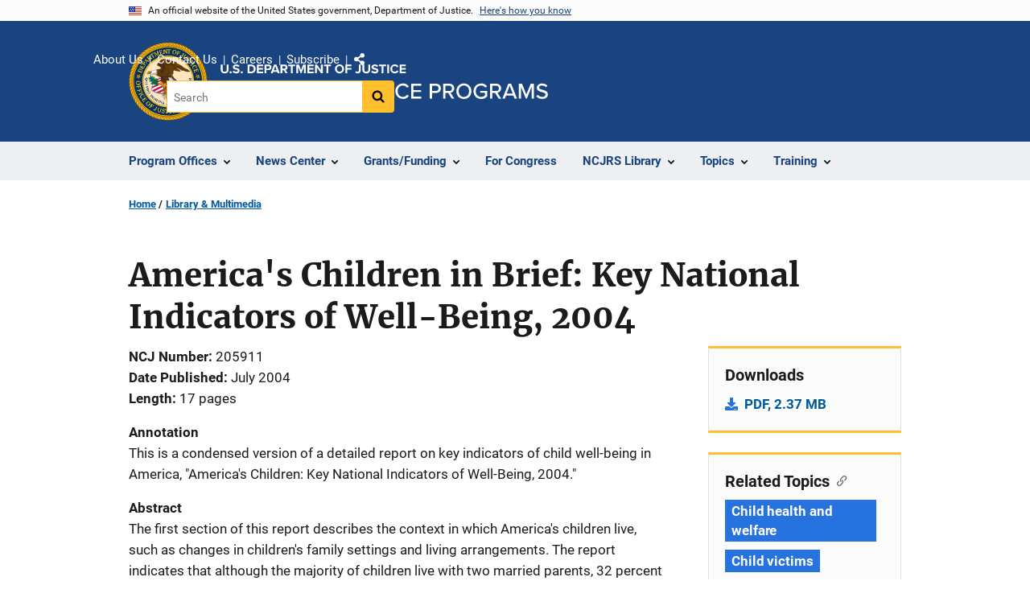

--- FILE ---
content_type: text/css
request_url: https://www.ojp.gov/sites/g/files/xyckuh241/files/css/css_3PQxx3C1H1JphTzo7-Y8c5Vk_zSQ8AaU4VQCjZCA8Fw.css?delta=3&language=en&theme=ojp&include=eJxtkFGKwzAMRC_krI5kZFmkThQrWAqt9_TrTRtooR9CM4N4MKKVc3FtsdTM1ZMorfCmAwmaddjYDGe2QNoYcjt2lB9c8PEROCbhG2Pm9syrtg2l_HLIukS7YSt1hjcd-OFS6noRXjYIdj08pqPIgIHflVSiMXnRGiotzQZC930wImFz-JIFXXZIcvCENU-zSj6TMdeeEhpP5l1GteEjvf4Bl4hINLqXVKR4P28yOp5NDT5tsG7OG_xD_wB5HodU
body_size: 90535
content:
/* @license GPL-2.0-or-later https://www.drupal.org/licensing/faq */
.usa-prose .usa-collection,.usa-collection,.usa-prose > ul,.usa-prose > ol,.usa-list{margin-bottom:1em;margin-top:1em;line-height:1.6;padding-left:3ch;}.usa-collection:last-child,.usa-prose > ul:last-child,.usa-prose > ol:last-child,.usa-list:last-child{margin-bottom:0;}.usa-prose .usa-collection ul,.usa-collection ul,.usa-prose > ul ul,.usa-prose > ol ul,.usa-list ul,.usa-prose .usa-collection ol,.usa-collection ol,.usa-prose > ul ol,.usa-prose > ol ol,.usa-list ol{margin-top:0.25em;}.usa-prose .usa-collection__item,.usa-collection__item,.usa-prose > ul li,.usa-prose > ol li,.usa-list li{margin-bottom:0.25em;max-width:68ex;}.usa-collection__item:last-child,.usa-prose > ul li:last-child,.usa-prose > ol li:last-child,.usa-list li:last-child{margin-bottom:0;}.usa-table--plain,table,.usa-prose > table,.usa-table{font-family:Roboto,Helvetica Neue,Helvetica,Arial,sans-serif;font-size:0.99rem;line-height:1.6;border-collapse:collapse;border-spacing:0;color:#1b1b1b;margin:1.25rem 0;text-align:left;}.usa-table--plain thead th,table thead th,.usa-prose > table thead th,.usa-table thead th{background-clip:padding-box;color:#1b1b1b;font-weight:700;line-height:1.4;}.usa-table--plain thead th,table thead th,.usa-prose > table thead th,.usa-table thead th,.usa-table--plain thead td,table thead td,.usa-prose > table thead td,.usa-table thead td{background-color:#edeff0;color:#1b1b1b;}.usa-table--plain tbody th,table tbody th,.usa-prose > table tbody th,.usa-table tbody th{text-align:left;}.usa-table--plain th,table th,.usa-prose > table th,.usa-table th,.usa-table--plain td,table td,.usa-prose > table td,.usa-table td{background-color:white;border:1px solid #1b1b1b;font-weight:normal;padding:0.5rem 1rem;}.usa-table--plain caption,table caption,.usa-prose > table caption,.usa-table caption{font-family:Roboto,Helvetica Neue,Helvetica,Arial,sans-serif;font-size:0.93rem;font-weight:700;margin-bottom:0.75rem;text-align:left;}.usa-table--plain,table,.usa-prose > table,.usa-table{}.usa-table--plain th[data-sortable],table th[data-sortable],.usa-table th[data-sortable]{padding-right:2.5rem;position:relative;}.usa-table--plain th[data-sortable]:after,table th[data-sortable]:after,.usa-table th[data-sortable]:after{border-bottom-color:transparent;border-bottom-style:solid;border-bottom-width:1px;bottom:0;content:"";height:0;left:0;position:absolute;width:100%;}.usa-table--plain th[data-sortable]:not([aria-sort]) .usa-table__header__button,table th[data-sortable]:not([aria-sort]) .usa-table__header__button,.usa-table th[data-sortable]:not([aria-sort]) .usa-table__header__button,.usa-table--plain th[data-sortable][aria-sort=none] .usa-table__header__button,table th[data-sortable][aria-sort=none] .usa-table__header__button,.usa-table th[data-sortable][aria-sort=none] .usa-table__header__button{-moz-osx-font-smoothing:inherit;-webkit-font-smoothing:inherit;color:#005ea2;text-decoration:underline;}.usa-table--plain th[data-sortable]:not([aria-sort]) .usa-table__header__button:visited,table th[data-sortable]:not([aria-sort]) .usa-table__header__button:visited,.usa-table th[data-sortable]:not([aria-sort]) .usa-table__header__button:visited,.usa-table--plain th[data-sortable][aria-sort=none] .usa-table__header__button:visited,table th[data-sortable][aria-sort=none] .usa-table__header__button:visited,.usa-table th[data-sortable][aria-sort=none] .usa-table__header__button:visited{color:#54278f;}.usa-table--plain th[data-sortable]:not([aria-sort]) .usa-table__header__button:hover,table th[data-sortable]:not([aria-sort]) .usa-table__header__button:hover,.usa-table th[data-sortable]:not([aria-sort]) .usa-table__header__button:hover,.usa-table--plain th[data-sortable][aria-sort=none] .usa-table__header__button:hover,table th[data-sortable][aria-sort=none] .usa-table__header__button:hover,.usa-table th[data-sortable][aria-sort=none] .usa-table__header__button:hover{color:#252f3e;}.usa-table--plain th[data-sortable]:not([aria-sort]) .usa-table__header__button:active,table th[data-sortable]:not([aria-sort]) .usa-table__header__button:active,.usa-table th[data-sortable]:not([aria-sort]) .usa-table__header__button:active,.usa-table--plain th[data-sortable][aria-sort=none] .usa-table__header__button:active,table th[data-sortable][aria-sort=none] .usa-table__header__button:active,.usa-table th[data-sortable][aria-sort=none] .usa-table__header__button:active{color:#252f3e;}.usa-table--plain th[data-sortable]:not([aria-sort]) .usa-table__header__button:focus,table th[data-sortable]:not([aria-sort]) .usa-table__header__button:focus,.usa-table th[data-sortable]:not([aria-sort]) .usa-table__header__button:focus,.usa-table--plain th[data-sortable][aria-sort=none] .usa-table__header__button:focus,table th[data-sortable][aria-sort=none] .usa-table__header__button:focus,.usa-table th[data-sortable][aria-sort=none] .usa-table__header__button:focus{outline:0.25rem dashed #2491ff;outline-offset:0;}.usa-table--plain th[data-sortable]:not([aria-sort]) .usa-table__header__button,table th[data-sortable]:not([aria-sort]) .usa-table__header__button,.usa-table th[data-sortable]:not([aria-sort]) .usa-table__header__button,.usa-table--plain th[data-sortable][aria-sort=none] .usa-table__header__button,table th[data-sortable][aria-sort=none] .usa-table__header__button,.usa-table th[data-sortable][aria-sort=none] .usa-table__header__button{background-color:transparent;border:0;border-radius:0;-webkit-box-shadow:none;box-shadow:none;font-weight:normal;margin:0;padding:0;text-align:left;}.usa-table--plain th[data-sortable]:not([aria-sort]) .usa-table__header__button:hover,table th[data-sortable]:not([aria-sort]) .usa-table__header__button:hover,.usa-table th[data-sortable]:not([aria-sort]) .usa-table__header__button:hover,.usa-table--plain th[data-sortable]:not([aria-sort]) .usa-table__header__button.usa-button--hover,table th[data-sortable]:not([aria-sort]) .usa-table__header__button.usa-button--hover,.usa-table th[data-sortable]:not([aria-sort]) .usa-table__header__button.usa-button--hover,.usa-table--plain th[data-sortable]:not([aria-sort]) .usa-table__header__button:active,table th[data-sortable]:not([aria-sort]) .usa-table__header__button:active,.usa-table th[data-sortable]:not([aria-sort]) .usa-table__header__button:active,.usa-table--plain th[data-sortable]:not([aria-sort]) .usa-table__header__button.usa-button--active,table th[data-sortable]:not([aria-sort]) .usa-table__header__button.usa-button--active,.usa-table th[data-sortable]:not([aria-sort]) .usa-table__header__button.usa-button--active,.usa-table--plain th[data-sortable]:not([aria-sort]) .usa-table__header__button:disabled,table th[data-sortable]:not([aria-sort]) .usa-table__header__button:disabled,.usa-table th[data-sortable]:not([aria-sort]) .usa-table__header__button:disabled,.usa-table--plain th[data-sortable]:not([aria-sort]) .usa-table__header__button.usa-button--disabled,table th[data-sortable]:not([aria-sort]) .usa-table__header__button.usa-button--disabled,.usa-table th[data-sortable]:not([aria-sort]) .usa-table__header__button.usa-button--disabled,.usa-table--plain th[data-sortable][aria-sort=none] .usa-table__header__button:hover,table th[data-sortable][aria-sort=none] .usa-table__header__button:hover,.usa-table th[data-sortable][aria-sort=none] .usa-table__header__button:hover,.usa-table--plain th[data-sortable][aria-sort=none] .usa-table__header__button.usa-button--hover,table th[data-sortable][aria-sort=none] .usa-table__header__button.usa-button--hover,.usa-table th[data-sortable][aria-sort=none] .usa-table__header__button.usa-button--hover,.usa-table--plain th[data-sortable][aria-sort=none] .usa-table__header__button:active,table th[data-sortable][aria-sort=none] .usa-table__header__button:active,.usa-table th[data-sortable][aria-sort=none] .usa-table__header__button:active,.usa-table--plain th[data-sortable][aria-sort=none] .usa-table__header__button.usa-button--active,table th[data-sortable][aria-sort=none] .usa-table__header__button.usa-button--active,.usa-table th[data-sortable][aria-sort=none] .usa-table__header__button.usa-button--active,.usa-table--plain th[data-sortable][aria-sort=none] .usa-table__header__button:disabled,table th[data-sortable][aria-sort=none] .usa-table__header__button:disabled,.usa-table th[data-sortable][aria-sort=none] .usa-table__header__button:disabled,.usa-table--plain th[data-sortable][aria-sort=none] .usa-table__header__button.usa-button--disabled,table th[data-sortable][aria-sort=none] .usa-table__header__button.usa-button--disabled,.usa-table th[data-sortable][aria-sort=none] .usa-table__header__button.usa-button--disabled{-moz-osx-font-smoothing:inherit;-webkit-font-smoothing:inherit;background-color:transparent;-webkit-box-shadow:none;box-shadow:none;text-decoration:underline;}.usa-table--plain th[data-sortable]:not([aria-sort]) .usa-table__header__button:disabled,table th[data-sortable]:not([aria-sort]) .usa-table__header__button:disabled,.usa-table th[data-sortable]:not([aria-sort]) .usa-table__header__button:disabled,.usa-table--plain th[data-sortable]:not([aria-sort]) .usa-table__header__button.usa-button--disabled,table th[data-sortable]:not([aria-sort]) .usa-table__header__button.usa-button--disabled,.usa-table th[data-sortable]:not([aria-sort]) .usa-table__header__button.usa-button--disabled,.usa-table--plain th[data-sortable][aria-sort=none] .usa-table__header__button:disabled,table th[data-sortable][aria-sort=none] .usa-table__header__button:disabled,.usa-table th[data-sortable][aria-sort=none] .usa-table__header__button:disabled,.usa-table--plain th[data-sortable][aria-sort=none] .usa-table__header__button.usa-button--disabled,table th[data-sortable][aria-sort=none] .usa-table__header__button.usa-button--disabled,.usa-table th[data-sortable][aria-sort=none] .usa-table__header__button.usa-button--disabled{color:#c9c9c9;}.usa-table--plain th[data-sortable]:not([aria-sort]) .usa-table__header__button.usa-button--hover,table th[data-sortable]:not([aria-sort]) .usa-table__header__button.usa-button--hover,.usa-table th[data-sortable]:not([aria-sort]) .usa-table__header__button.usa-button--hover,.usa-table--plain th[data-sortable][aria-sort=none] .usa-table__header__button.usa-button--hover,table th[data-sortable][aria-sort=none] .usa-table__header__button.usa-button--hover,.usa-table th[data-sortable][aria-sort=none] .usa-table__header__button.usa-button--hover{color:#252f3e;}.usa-table--plain th[data-sortable]:not([aria-sort]) .usa-table__header__button.usa-button--active,table th[data-sortable]:not([aria-sort]) .usa-table__header__button.usa-button--active,.usa-table th[data-sortable]:not([aria-sort]) .usa-table__header__button.usa-button--active,.usa-table--plain th[data-sortable][aria-sort=none] .usa-table__header__button.usa-button--active,table th[data-sortable][aria-sort=none] .usa-table__header__button.usa-button--active,.usa-table th[data-sortable][aria-sort=none] .usa-table__header__button.usa-button--active{color:#252f3e;}.usa-table--plain th[data-sortable]:not([aria-sort]) .usa-table__header__button,table th[data-sortable]:not([aria-sort]) .usa-table__header__button,.usa-table th[data-sortable]:not([aria-sort]) .usa-table__header__button,.usa-table--plain th[data-sortable][aria-sort=none] .usa-table__header__button,table th[data-sortable][aria-sort=none] .usa-table__header__button,.usa-table th[data-sortable][aria-sort=none] .usa-table__header__button{height:2rem;width:2rem;background-position:center center;background-size:1.5rem;color:#71767a;cursor:pointer;display:inline-block;margin:0;position:absolute;right:0.25rem;text-align:center;text-decoration:none;top:50%;-webkit-transform:translate(0,-50%);transform:translate(0,-50%);}.usa-table--plain th[data-sortable]:not([aria-sort]) .usa-table__header__button .usa-icon,table th[data-sortable]:not([aria-sort]) .usa-table__header__button .usa-icon,.usa-table th[data-sortable]:not([aria-sort]) .usa-table__header__button .usa-icon,.usa-table--plain th[data-sortable][aria-sort=none] .usa-table__header__button .usa-icon,table th[data-sortable][aria-sort=none] .usa-table__header__button .usa-icon,.usa-table th[data-sortable][aria-sort=none] .usa-table__header__button .usa-icon{height:1.5rem;width:1.5rem;vertical-align:middle;}.usa-table--plain th[data-sortable]:not([aria-sort]) .usa-table__header__button .usa-icon > g,table th[data-sortable]:not([aria-sort]) .usa-table__header__button .usa-icon > g,.usa-table th[data-sortable]:not([aria-sort]) .usa-table__header__button .usa-icon > g,.usa-table--plain th[data-sortable][aria-sort=none] .usa-table__header__button .usa-icon > g,table th[data-sortable][aria-sort=none] .usa-table__header__button .usa-icon > g,.usa-table th[data-sortable][aria-sort=none] .usa-table__header__button .usa-icon > g{fill:transparent;}.usa-table--plain th[data-sortable]:not([aria-sort]) .usa-table__header__button .usa-icon > g.unsorted,table th[data-sortable]:not([aria-sort]) .usa-table__header__button .usa-icon > g.unsorted,.usa-table th[data-sortable]:not([aria-sort]) .usa-table__header__button .usa-icon > g.unsorted,.usa-table--plain th[data-sortable][aria-sort=none] .usa-table__header__button .usa-icon > g.unsorted,table th[data-sortable][aria-sort=none] .usa-table__header__button .usa-icon > g.unsorted,.usa-table th[data-sortable][aria-sort=none] .usa-table__header__button .usa-icon > g.unsorted{fill:#71767a;}.usa-table--plain th[data-sortable]:not([aria-sort]) .usa-table__header__button:hover .usa-icon > g.unsorted,table th[data-sortable]:not([aria-sort]) .usa-table__header__button:hover .usa-icon > g.unsorted,.usa-table th[data-sortable]:not([aria-sort]) .usa-table__header__button:hover .usa-icon > g.unsorted,.usa-table--plain th[data-sortable][aria-sort=none] .usa-table__header__button:hover .usa-icon > g.unsorted,table th[data-sortable][aria-sort=none] .usa-table__header__button:hover .usa-icon > g.unsorted,.usa-table th[data-sortable][aria-sort=none] .usa-table__header__button:hover .usa-icon > g.unsorted{fill:#1b1b1b;}.usa-table--plain th[data-sortable][aria-sort=descending],table th[data-sortable][aria-sort=descending],.usa-table th[data-sortable][aria-sort=descending]{background-color:#97d4ea;}.usa-table--plain th[data-sortable][aria-sort=descending] .usa-table__header__button,table th[data-sortable][aria-sort=descending] .usa-table__header__button,.usa-table th[data-sortable][aria-sort=descending] .usa-table__header__button{-moz-osx-font-smoothing:inherit;-webkit-font-smoothing:inherit;color:#005ea2;text-decoration:underline;}.usa-table--plain th[data-sortable][aria-sort=descending] .usa-table__header__button:visited,table th[data-sortable][aria-sort=descending] .usa-table__header__button:visited,.usa-table th[data-sortable][aria-sort=descending] .usa-table__header__button:visited{color:#54278f;}.usa-table--plain th[data-sortable][aria-sort=descending] .usa-table__header__button:hover,table th[data-sortable][aria-sort=descending] .usa-table__header__button:hover,.usa-table th[data-sortable][aria-sort=descending] .usa-table__header__button:hover{color:#252f3e;}.usa-table--plain th[data-sortable][aria-sort=descending] .usa-table__header__button:active,table th[data-sortable][aria-sort=descending] .usa-table__header__button:active,.usa-table th[data-sortable][aria-sort=descending] .usa-table__header__button:active{color:#252f3e;}.usa-table--plain th[data-sortable][aria-sort=descending] .usa-table__header__button:focus,table th[data-sortable][aria-sort=descending] .usa-table__header__button:focus,.usa-table th[data-sortable][aria-sort=descending] .usa-table__header__button:focus{outline:0.25rem dashed #2491ff;outline-offset:0;}.usa-table--plain th[data-sortable][aria-sort=descending] .usa-table__header__button,table th[data-sortable][aria-sort=descending] .usa-table__header__button,.usa-table th[data-sortable][aria-sort=descending] .usa-table__header__button{background-color:transparent;border:0;border-radius:0;-webkit-box-shadow:none;box-shadow:none;font-weight:normal;margin:0;padding:0;text-align:left;}.usa-table--plain th[data-sortable][aria-sort=descending] .usa-table__header__button:hover,table th[data-sortable][aria-sort=descending] .usa-table__header__button:hover,.usa-table th[data-sortable][aria-sort=descending] .usa-table__header__button:hover,.usa-table--plain th[data-sortable][aria-sort=descending] .usa-table__header__button.usa-button--hover,table th[data-sortable][aria-sort=descending] .usa-table__header__button.usa-button--hover,.usa-table th[data-sortable][aria-sort=descending] .usa-table__header__button.usa-button--hover,.usa-table--plain th[data-sortable][aria-sort=descending] .usa-table__header__button:active,table th[data-sortable][aria-sort=descending] .usa-table__header__button:active,.usa-table th[data-sortable][aria-sort=descending] .usa-table__header__button:active,.usa-table--plain th[data-sortable][aria-sort=descending] .usa-table__header__button.usa-button--active,table th[data-sortable][aria-sort=descending] .usa-table__header__button.usa-button--active,.usa-table th[data-sortable][aria-sort=descending] .usa-table__header__button.usa-button--active,.usa-table--plain th[data-sortable][aria-sort=descending] .usa-table__header__button:disabled,table th[data-sortable][aria-sort=descending] .usa-table__header__button:disabled,.usa-table th[data-sortable][aria-sort=descending] .usa-table__header__button:disabled,.usa-table--plain th[data-sortable][aria-sort=descending] .usa-table__header__button.usa-button--disabled,table th[data-sortable][aria-sort=descending] .usa-table__header__button.usa-button--disabled,.usa-table th[data-sortable][aria-sort=descending] .usa-table__header__button.usa-button--disabled{-moz-osx-font-smoothing:inherit;-webkit-font-smoothing:inherit;background-color:transparent;-webkit-box-shadow:none;box-shadow:none;text-decoration:underline;}.usa-table--plain th[data-sortable][aria-sort=descending] .usa-table__header__button:disabled,table th[data-sortable][aria-sort=descending] .usa-table__header__button:disabled,.usa-table th[data-sortable][aria-sort=descending] .usa-table__header__button:disabled,.usa-table--plain th[data-sortable][aria-sort=descending] .usa-table__header__button.usa-button--disabled,table th[data-sortable][aria-sort=descending] .usa-table__header__button.usa-button--disabled,.usa-table th[data-sortable][aria-sort=descending] .usa-table__header__button.usa-button--disabled{color:#c9c9c9;}.usa-table--plain th[data-sortable][aria-sort=descending] .usa-table__header__button.usa-button--hover,table th[data-sortable][aria-sort=descending] .usa-table__header__button.usa-button--hover,.usa-table th[data-sortable][aria-sort=descending] .usa-table__header__button.usa-button--hover{color:#252f3e;}.usa-table--plain th[data-sortable][aria-sort=descending] .usa-table__header__button.usa-button--active,table th[data-sortable][aria-sort=descending] .usa-table__header__button.usa-button--active,.usa-table th[data-sortable][aria-sort=descending] .usa-table__header__button.usa-button--active{color:#252f3e;}.usa-table--plain th[data-sortable][aria-sort=descending] .usa-table__header__button,table th[data-sortable][aria-sort=descending] .usa-table__header__button,.usa-table th[data-sortable][aria-sort=descending] .usa-table__header__button{height:2rem;width:2rem;background-position:center center;background-size:1.5rem;color:#71767a;cursor:pointer;display:inline-block;margin:0;position:absolute;right:0.25rem;text-align:center;text-decoration:none;top:50%;-webkit-transform:translate(0,-50%);transform:translate(0,-50%);}.usa-table--plain th[data-sortable][aria-sort=descending] .usa-table__header__button .usa-icon,table th[data-sortable][aria-sort=descending] .usa-table__header__button .usa-icon,.usa-table th[data-sortable][aria-sort=descending] .usa-table__header__button .usa-icon{height:1.5rem;width:1.5rem;vertical-align:middle;}.usa-table--plain th[data-sortable][aria-sort=descending] .usa-table__header__button .usa-icon > g,table th[data-sortable][aria-sort=descending] .usa-table__header__button .usa-icon > g,.usa-table th[data-sortable][aria-sort=descending] .usa-table__header__button .usa-icon > g{fill:transparent;}.usa-table--plain th[data-sortable][aria-sort=descending] .usa-table__header__button .usa-icon > g.descending,table th[data-sortable][aria-sort=descending] .usa-table__header__button .usa-icon > g.descending,.usa-table th[data-sortable][aria-sort=descending] .usa-table__header__button .usa-icon > g.descending{fill:#1b1b1b;}.usa-table--plain th[data-sortable][aria-sort=ascending],table th[data-sortable][aria-sort=ascending],.usa-table th[data-sortable][aria-sort=ascending]{background-color:#97d4ea;}.usa-table--plain th[data-sortable][aria-sort=ascending] .usa-table__header__button,table th[data-sortable][aria-sort=ascending] .usa-table__header__button,.usa-table th[data-sortable][aria-sort=ascending] .usa-table__header__button{-moz-osx-font-smoothing:inherit;-webkit-font-smoothing:inherit;color:#005ea2;text-decoration:underline;}.usa-table--plain th[data-sortable][aria-sort=ascending] .usa-table__header__button:visited,table th[data-sortable][aria-sort=ascending] .usa-table__header__button:visited,.usa-table th[data-sortable][aria-sort=ascending] .usa-table__header__button:visited{color:#54278f;}.usa-table--plain th[data-sortable][aria-sort=ascending] .usa-table__header__button:hover,table th[data-sortable][aria-sort=ascending] .usa-table__header__button:hover,.usa-table th[data-sortable][aria-sort=ascending] .usa-table__header__button:hover{color:#252f3e;}.usa-table--plain th[data-sortable][aria-sort=ascending] .usa-table__header__button:active,table th[data-sortable][aria-sort=ascending] .usa-table__header__button:active,.usa-table th[data-sortable][aria-sort=ascending] .usa-table__header__button:active{color:#252f3e;}.usa-table--plain th[data-sortable][aria-sort=ascending] .usa-table__header__button:focus,table th[data-sortable][aria-sort=ascending] .usa-table__header__button:focus,.usa-table th[data-sortable][aria-sort=ascending] .usa-table__header__button:focus{outline:0.25rem dashed #2491ff;outline-offset:0;}.usa-table--plain th[data-sortable][aria-sort=ascending] .usa-table__header__button,table th[data-sortable][aria-sort=ascending] .usa-table__header__button,.usa-table th[data-sortable][aria-sort=ascending] .usa-table__header__button{background-color:transparent;border:0;border-radius:0;-webkit-box-shadow:none;box-shadow:none;font-weight:normal;margin:0;padding:0;text-align:left;}.usa-table--plain th[data-sortable][aria-sort=ascending] .usa-table__header__button:hover,table th[data-sortable][aria-sort=ascending] .usa-table__header__button:hover,.usa-table th[data-sortable][aria-sort=ascending] .usa-table__header__button:hover,.usa-table--plain th[data-sortable][aria-sort=ascending] .usa-table__header__button.usa-button--hover,table th[data-sortable][aria-sort=ascending] .usa-table__header__button.usa-button--hover,.usa-table th[data-sortable][aria-sort=ascending] .usa-table__header__button.usa-button--hover,.usa-table--plain th[data-sortable][aria-sort=ascending] .usa-table__header__button:active,table th[data-sortable][aria-sort=ascending] .usa-table__header__button:active,.usa-table th[data-sortable][aria-sort=ascending] .usa-table__header__button:active,.usa-table--plain th[data-sortable][aria-sort=ascending] .usa-table__header__button.usa-button--active,table th[data-sortable][aria-sort=ascending] .usa-table__header__button.usa-button--active,.usa-table th[data-sortable][aria-sort=ascending] .usa-table__header__button.usa-button--active,.usa-table--plain th[data-sortable][aria-sort=ascending] .usa-table__header__button:disabled,table th[data-sortable][aria-sort=ascending] .usa-table__header__button:disabled,.usa-table th[data-sortable][aria-sort=ascending] .usa-table__header__button:disabled,.usa-table--plain th[data-sortable][aria-sort=ascending] .usa-table__header__button.usa-button--disabled,table th[data-sortable][aria-sort=ascending] .usa-table__header__button.usa-button--disabled,.usa-table th[data-sortable][aria-sort=ascending] .usa-table__header__button.usa-button--disabled{-moz-osx-font-smoothing:inherit;-webkit-font-smoothing:inherit;background-color:transparent;-webkit-box-shadow:none;box-shadow:none;text-decoration:underline;}.usa-table--plain th[data-sortable][aria-sort=ascending] .usa-table__header__button:disabled,table th[data-sortable][aria-sort=ascending] .usa-table__header__button:disabled,.usa-table th[data-sortable][aria-sort=ascending] .usa-table__header__button:disabled,.usa-table--plain th[data-sortable][aria-sort=ascending] .usa-table__header__button.usa-button--disabled,table th[data-sortable][aria-sort=ascending] .usa-table__header__button.usa-button--disabled,.usa-table th[data-sortable][aria-sort=ascending] .usa-table__header__button.usa-button--disabled{color:#c9c9c9;}.usa-table--plain th[data-sortable][aria-sort=ascending] .usa-table__header__button.usa-button--hover,table th[data-sortable][aria-sort=ascending] .usa-table__header__button.usa-button--hover,.usa-table th[data-sortable][aria-sort=ascending] .usa-table__header__button.usa-button--hover{color:#252f3e;}.usa-table--plain th[data-sortable][aria-sort=ascending] .usa-table__header__button.usa-button--active,table th[data-sortable][aria-sort=ascending] .usa-table__header__button.usa-button--active,.usa-table th[data-sortable][aria-sort=ascending] .usa-table__header__button.usa-button--active{color:#252f3e;}.usa-table--plain th[data-sortable][aria-sort=ascending] .usa-table__header__button,table th[data-sortable][aria-sort=ascending] .usa-table__header__button,.usa-table th[data-sortable][aria-sort=ascending] .usa-table__header__button{height:2rem;width:2rem;background-position:center center;background-size:1.5rem;color:#71767a;cursor:pointer;display:inline-block;margin:0;position:absolute;right:0.25rem;text-align:center;text-decoration:none;top:50%;-webkit-transform:translate(0,-50%);transform:translate(0,-50%);}.usa-table--plain th[data-sortable][aria-sort=ascending] .usa-table__header__button .usa-icon,table th[data-sortable][aria-sort=ascending] .usa-table__header__button .usa-icon,.usa-table th[data-sortable][aria-sort=ascending] .usa-table__header__button .usa-icon{height:1.5rem;width:1.5rem;vertical-align:middle;}.usa-table--plain th[data-sortable][aria-sort=ascending] .usa-table__header__button .usa-icon > g,table th[data-sortable][aria-sort=ascending] .usa-table__header__button .usa-icon > g,.usa-table th[data-sortable][aria-sort=ascending] .usa-table__header__button .usa-icon > g{fill:transparent;}.usa-table--plain th[data-sortable][aria-sort=ascending] .usa-table__header__button .usa-icon > g.ascending,table th[data-sortable][aria-sort=ascending] .usa-table__header__button .usa-icon > g.ascending,.usa-table th[data-sortable][aria-sort=ascending] .usa-table__header__button .usa-icon > g.ascending{fill:#1b1b1b;}.usa-table--plain,table,.usa-prose > table,.usa-table{}.usa-table--plain thead th[aria-sort],table thead th[aria-sort],.usa-table thead th[aria-sort]{background-color:#97d4ea;color:#1b1b1b;}.usa-table--plain td[data-sort-active],table td[data-sort-active],.usa-table td[data-sort-active],.usa-table--plain th[data-sort-active],table th[data-sort-active],.usa-table th[data-sort-active]{background-color:#e1f3f8;color:#1b1b1b;}.usa-prose > .usa-table--borderless thead th,.usa-table--borderless thead th{background-color:transparent;border-top:0;color:#1b1b1b;}.usa-table--borderless thead th[aria-sort]{color:#1b1b1b;}.usa-prose > .usa-table--borderless thead,.usa-table--borderless thead{}.usa-table--borderless thead th[data-sortable]:not([aria-sort]) .usa-table__header__button:hover .usa-icon > g.unsorted{fill:#1b1b1b;}.usa-prose > .usa-table--borderless thead,.usa-table--borderless thead{}.usa-prose > .usa-table--borderless th,.usa-table--borderless th,.usa-prose > .usa-table--borderless td,.usa-table--borderless td{border-left:0;border-right:0;}.usa-prose > .usa-table--compact th,.usa-table--compact th,.usa-prose > .usa-table--compact td,.usa-table--compact td{padding:0.25rem 0.75rem;}.usa-table--striped tbody tr:nth-child(odd) td,.usa-table--striped tbody tr:nth-child(odd) th{background-color:#fcfcfc;color:#1b1b1b;}.usa-table--striped tbody tr:nth-child(odd) td[data-sort-active],.usa-table--striped tbody tr:nth-child(odd) th[data-sort-active]{background-color:#c3ebfa;color:#1b1b1b;}.usa-prose > .width-mobile .usa-table--stacked thead,.width-mobile .usa-table--stacked thead{display:none;}.usa-prose > .width-mobile .usa-table--stacked th,.width-mobile .usa-table--stacked th,.usa-prose > .width-mobile .usa-table--stacked td,.width-mobile .usa-table--stacked td{border-bottom-width:0;display:block;width:100%;}.usa-prose > .width-mobile .usa-table--stacked tr,.width-mobile .usa-table--stacked tr{border-bottom:0.25rem solid #1b1b1b;border-top-width:0;display:block;width:100%;}.width-mobile .usa-table--stacked tr th:first-child,.width-mobile .usa-table--stacked tr td:first-child{border-top-width:0;}.width-mobile .usa-table--stacked tr:nth-child(odd) td,.width-mobile .usa-table--stacked tr:nth-child(odd) th{background-color:inherit;}.width-mobile .usa-table--stacked tr:first-child th:first-child,.width-mobile .usa-table--stacked tr:first-child td:first-child{border-top:0.25rem solid #1b1b1b;}.width-mobile .usa-table--stacked th[data-label],.width-mobile .usa-table--stacked td[data-label]{padding-bottom:0.75rem;}.width-mobile .usa-table--stacked th[data-label]:before,.width-mobile .usa-table--stacked td[data-label]:before{content:attr(data-label);display:block;font-weight:700;margin:-0.5rem -1rem 0;padding:0.75rem 1rem 0.25rem;}.usa-prose > .width-mobile .usa-table--stacked-header thead,.width-mobile .usa-table--stacked-header thead{display:none;}.usa-prose > .width-mobile .usa-table--stacked-header th,.width-mobile .usa-table--stacked-header th,.usa-prose > .width-mobile .usa-table--stacked-header td,.width-mobile .usa-table--stacked-header td{border-bottom-width:0;display:block;width:100%;}.usa-prose > .width-mobile .usa-table--stacked-header tr,.width-mobile .usa-table--stacked-header tr{border-bottom:0.25rem solid #1b1b1b;border-top-width:0;display:block;width:100%;}.width-mobile .usa-table--stacked-header tr th:first-child,.width-mobile .usa-table--stacked-header tr td:first-child{border-top-width:0;}.width-mobile .usa-table--stacked-header tr:nth-child(odd) td,.width-mobile .usa-table--stacked-header tr:nth-child(odd) th{background-color:inherit;}.width-mobile .usa-table--stacked-header tr:first-child th:first-child,.width-mobile .usa-table--stacked-header tr:first-child td:first-child{border-top:0.25rem solid #1b1b1b;}.width-mobile .usa-table--stacked-header th[data-label],.width-mobile .usa-table--stacked-header td[data-label]{padding-bottom:0.75rem;}.width-mobile .usa-table--stacked-header th[data-label]:before,.width-mobile .usa-table--stacked-header td[data-label]:before{content:attr(data-label);display:block;font-weight:700;margin:-0.5rem -1rem 0;padding:0.75rem 1rem 0.25rem;}.width-mobile .usa-table--stacked-header tr td:first-child,.width-mobile .usa-table--stacked-header tr th:first-child{font-family:Roboto,Helvetica Neue,Helvetica,Arial,sans-serif;font-size:0.99rem;line-height:1.2;background-color:#edeff0;color:#1b1b1b;font-weight:700;padding:0.75rem 1rem;}.width-mobile .usa-table--stacked-header tr td:first-child:before,.width-mobile .usa-table--stacked-header tr th:first-child:before{display:none;}.usa-prose > .usa-table-container--scrollable,.usa-table-container--scrollable{margin:1.25rem 0;overflow-y:hidden;}.usa-table-container--scrollable .usa-table{margin:0;}.usa-prose > .usa-table-container--scrollable td,.usa-table-container--scrollable td{white-space:nowrap;}html{line-height:1.15;-webkit-text-size-adjust:100%;}body{margin:0;}main{display:block;}h1{font-size:2em;margin:0.67em 0;}hr{-webkit-box-sizing:content-box;box-sizing:content-box;height:0;overflow:visible;}pre{font-family:monospace,monospace;font-size:1em;}a,.ui-dialog-content a{background-color:transparent;}abbr[title]{border-bottom:none;text-decoration:underline;-webkit-text-decoration:underline dotted;text-decoration:underline dotted;}b,strong{font-weight:bolder;}code,kbd,samp{font-family:monospace,monospace;font-size:1em;}small{font-size:80%;}sub,sup{font-size:75%;line-height:0;position:relative;vertical-align:baseline;}sub{bottom:-0.25em;}sup{top:-0.5em;}img{border-style:none;}button,input,optgroup,select,textarea{font-family:inherit;font-size:100%;line-height:1.15;margin:0;}button,input{overflow:visible;}button,select{text-transform:none;}button,[type=button],[type=reset],[type=submit]{-webkit-appearance:button;}button::-moz-focus-inner,[type=button]::-moz-focus-inner,[type=reset]::-moz-focus-inner,[type=submit]::-moz-focus-inner{border-style:none;padding:0;}button:-moz-focusring,[type=button]:-moz-focusring,[type=reset]:-moz-focusring,[type=submit]:-moz-focusring{outline:1px dotted ButtonText;}fieldset{padding:0.35em 0.75em 0.625em;}legend{-webkit-box-sizing:border-box;box-sizing:border-box;color:inherit;display:table;max-width:100%;padding:0;white-space:normal;}progress{vertical-align:baseline;}textarea{overflow:auto;}[type=checkbox],[type=radio]{-webkit-box-sizing:border-box;box-sizing:border-box;padding:0;}[type=number]::-webkit-inner-spin-button,[type=number]::-webkit-outer-spin-button{height:auto;}[type=search]{-webkit-appearance:textfield;outline-offset:-2px;}[type=search]::-webkit-search-decoration{-webkit-appearance:none;}::-webkit-file-upload-button{-webkit-appearance:button;font:inherit;}details{display:block;}summary{display:list-item;}template{display:none;}[hidden]{display:none;}@font-face{font-family:"Roboto Mono Web";font-style:normal;font-weight:300;font-display:fallback;src:url(/themes/custom/ojp/assets/fonts/roboto-mono/roboto-mono-v5-latin-300.woff2) format("woff2"),url(/themes/custom/ojp/assets/fonts/roboto-mono/roboto-mono-v5-latin-300.woff) format("woff"),url(/themes/custom/ojp/assets/fonts/roboto-mono/roboto-mono-v5-latin-300.ttf) format("truetype");}@font-face{font-family:"Roboto Mono Web";font-style:normal;font-weight:400;font-display:fallback;src:url(/themes/custom/ojp/assets/fonts/roboto-mono/roboto-mono-v5-latin-regular.woff2) format("woff2"),url(/themes/custom/ojp/assets/fonts/roboto-mono/roboto-mono-v5-latin-regular.woff) format("woff"),url(/themes/custom/ojp/assets/fonts/roboto-mono/roboto-mono-v5-latin-regular.ttf) format("truetype");}@font-face{font-family:"Roboto Mono Web";font-style:normal;font-weight:700;font-display:fallback;src:url(/themes/custom/ojp/assets/fonts/roboto-mono/roboto-mono-v5-latin-700.woff2) format("woff2"),url(/themes/custom/ojp/assets/fonts/roboto-mono/roboto-mono-v5-latin-700.woff) format("woff"),url(/themes/custom/ojp/assets/fonts/roboto-mono/roboto-mono-v5-latin-700.ttf) format("truetype");}@font-face{font-family:"Roboto Mono Web";font-style:italic;font-weight:300;font-display:fallback;src:url(/themes/custom/ojp/assets/fonts/roboto-mono/roboto-mono-v5-latin-300italic.woff2) format("woff2"),url(/themes/custom/ojp/assets/fonts/roboto-mono/roboto-mono-v5-latin-300italic.woff) format("woff"),url(/themes/custom/ojp/assets/fonts/roboto-mono/roboto-mono-v5-latin-300italic.ttf) format("truetype");}@font-face{font-family:"Roboto Mono Web";font-style:italic;font-weight:400;font-display:fallback;src:url(/themes/custom/ojp/assets/fonts/roboto-mono/roboto-mono-v5-latin-italic.woff2) format("woff2"),url(/themes/custom/ojp/assets/fonts/roboto-mono/roboto-mono-v5-latin-italic.woff) format("woff"),url(/themes/custom/ojp/assets/fonts/roboto-mono/roboto-mono-v5-latin-italic.ttf) format("truetype");}@font-face{font-family:"Roboto Mono Web";font-style:italic;font-weight:700;font-display:fallback;src:url(/themes/custom/ojp/assets/fonts/roboto-mono/roboto-mono-v5-latin-700italic.woff2) format("woff2"),url(/themes/custom/ojp/assets/fonts/roboto-mono/roboto-mono-v5-latin-700italic.woff) format("woff"),url(/themes/custom/ojp/assets/fonts/roboto-mono/roboto-mono-v5-latin-700italic.ttf) format("truetype");}@font-face{font-family:"Roboto";font-style:normal;font-weight:400;font-display:fallback;src:url(/themes/custom/ojp/assets/fonts/roboto/Roboto-Regular.woff2) format("woff2"),url(/themes/custom/ojp/assets/fonts/roboto/Roboto-Regular.woff) format("woff"),url(/themes/custom/ojp/assets/fonts/roboto/Roboto-Regular.ttf) format("truetype");}@font-face{font-family:"Roboto";font-style:normal;font-weight:700;font-display:fallback;src:url(/themes/custom/ojp/assets/fonts/roboto/Roboto-Bold.woff2) format("woff2"),url(/themes/custom/ojp/assets/fonts/roboto/Roboto-Bold.woff) format("woff"),url(/themes/custom/ojp/assets/fonts/roboto/Roboto-Bold.ttf) format("truetype");}@font-face{font-family:"Roboto";font-style:italic;font-weight:400;font-display:fallback;src:url(/themes/custom/ojp/assets/fonts/roboto/Roboto-Italic.woff2) format("woff2"),url(/themes/custom/ojp/assets/fonts/roboto/Roboto-Italic.woff) format("woff"),url(/themes/custom/ojp/assets/fonts/roboto/Roboto-Italic.ttf) format("truetype");}@font-face{font-family:"Roboto";font-style:italic;font-weight:700;font-display:fallback;src:url(/themes/custom/ojp/assets/fonts/roboto/Roboto-BlackItalic.woff2) format("woff2"),url(/themes/custom/ojp/assets/fonts/roboto/Roboto-BlackItalic.woff) format("woff"),url(/themes/custom/ojp/assets/fonts/roboto/Roboto-BlackItalic.ttf) format("truetype");}@font-face{font-family:"Merriweather Web";font-style:normal;font-weight:300;font-display:fallback;src:url(/themes/custom/ojp/assets/fonts/merriweather/Latin-Merriweather-Light.woff2) format("woff2"),url(/themes/custom/ojp/assets/fonts/merriweather/Latin-Merriweather-Light.woff) format("woff"),url(/themes/custom/ojp/assets/fonts/merriweather/Latin-Merriweather-Light.ttf) format("truetype");}@font-face{font-family:"Merriweather Web";font-style:normal;font-weight:400;font-display:fallback;src:url(/themes/custom/ojp/assets/fonts/merriweather/Latin-Merriweather-Regular.woff2) format("woff2"),url(/themes/custom/ojp/assets/fonts/merriweather/Latin-Merriweather-Regular.woff) format("woff"),url(/themes/custom/ojp/assets/fonts/merriweather/Latin-Merriweather-Regular.ttf) format("truetype");}@font-face{font-family:"Merriweather Web";font-style:normal;font-weight:700;font-display:fallback;src:url(/themes/custom/ojp/assets/fonts/merriweather/Latin-Merriweather-Bold.woff2) format("woff2"),url(/themes/custom/ojp/assets/fonts/merriweather/Latin-Merriweather-Bold.woff) format("woff"),url(/themes/custom/ojp/assets/fonts/merriweather/Latin-Merriweather-Bold.ttf) format("truetype");}@font-face{font-family:"Merriweather Web";font-style:italic;font-weight:300;font-display:fallback;src:url(/themes/custom/ojp/assets/fonts/merriweather/Latin-Merriweather-LightItalic.woff2) format("woff2"),url(/themes/custom/ojp/assets/fonts/merriweather/Latin-Merriweather-LightItalic.woff) format("woff"),url(/themes/custom/ojp/assets/fonts/merriweather/Latin-Merriweather-LightItalic.ttf) format("truetype");}@font-face{font-family:"Merriweather Web";font-style:italic;font-weight:400;font-display:fallback;src:url(/themes/custom/ojp/assets/fonts/merriweather/Latin-Merriweather-Italic.woff2) format("woff2"),url(/themes/custom/ojp/assets/fonts/merriweather/Latin-Merriweather-Italic.woff) format("woff"),url(/themes/custom/ojp/assets/fonts/merriweather/Latin-Merriweather-Italic.ttf) format("truetype");}@font-face{font-family:"Merriweather Web";font-style:italic;font-weight:700;font-display:fallback;src:url(/themes/custom/ojp/assets/fonts/merriweather/Latin-Merriweather-BoldItalic.woff2) format("woff2"),url(/themes/custom/ojp/assets/fonts/merriweather/Latin-Merriweather-BoldItalic.woff) format("woff"),url(/themes/custom/ojp/assets/fonts/merriweather/Latin-Merriweather-BoldItalic.ttf) format("truetype");}input:not([disabled]):focus,select:not([disabled]):focus,textarea:not([disabled]):focus,button:not([disabled]):focus{outline:0.25rem dashed #2491ff;outline-offset:0;}iframe:focus,[href]:focus,[tabindex]:focus,[contentEditable=true]:focus{outline:0.25rem dashed #2491ff;outline-offset:0;}.usa-focus{outline:0.25rem dashed #2491ff;outline-offset:0;}html{-webkit-box-sizing:border-box;box-sizing:border-box;}*,*::before,*::after{-webkit-box-sizing:inherit;box-sizing:inherit;}html{-webkit-font-feature-settings:"kern" 1;font-feature-settings:"kern" 1;-webkit-font-kerning:normal;font-kerning:normal;font-family:Roboto,Helvetica Neue,Helvetica,Arial,sans-serif;font-size:100%;}cite,var,address,dfn{font-style:normal;}body{color:#1b1b1b;background-color:white;overflow-x:hidden;}.usa-sr-only{position:absolute;left:-999em;right:auto;}.usa-button,.layout--node-event .field--name-field-event-url a,.usa-search.usa-search--small .gsc-search-button button,.gsc-search-box .gsc-search-button button{font-family:Roboto,Helvetica Neue,Helvetica,Arial,sans-serif;font-size:0.99rem;line-height:1;color:white;background-color:#1a4480;-webkit-appearance:none;-moz-appearance:none;appearance:none;border:0;border-radius:0.25rem;cursor:pointer;display:inline-block;font-weight:700;margin-right:0.5rem;padding:0.75rem 1.25rem;text-align:center;text-decoration:none;width:100%;}.usa-button:visited,.layout--node-event .field--name-field-event-url a:visited,.usa-search.usa-search--small .gsc-search-button button:visited,.gsc-search-box .gsc-search-button button:visited{color:white;}.usa-button:hover,.layout--node-event .field--name-field-event-url a:hover,.usa-search.usa-search--small .gsc-search-button button:hover,.gsc-search-box .gsc-search-button button:hover,.usa-button.usa-button--hover,.layout--node-event .field--name-field-event-url a.usa-button--hover,.usa-search.usa-search--small .gsc-search-button button.usa-button--hover,.gsc-search-box .gsc-search-button button.usa-button--hover{color:white;background-color:#252f3e;border-bottom:0;text-decoration:none;}.usa-button:active,.layout--node-event .field--name-field-event-url a:active,.usa-search.usa-search--small .gsc-search-button button:active,.gsc-search-box .gsc-search-button button:active,.usa-button.usa-button--active,.layout--node-event .field--name-field-event-url a.usa-button--active,.usa-search.usa-search--small .gsc-search-button button.usa-button--active,.gsc-search-box .gsc-search-button button.usa-button--active{color:white;background-color:#252f3e;}.usa-button:not([disabled]):focus,.layout--node-event .field--name-field-event-url a:not([disabled]):focus,.usa-search.usa-search--small .gsc-search-button button:not([disabled]):focus,.gsc-search-box .gsc-search-button button:not([disabled]):focus,.usa-button:not([disabled]).usa-focus,.layout--node-event .field--name-field-event-url a:not([disabled]).usa-focus,.usa-search.usa-search--small .gsc-search-button button:not([disabled]).usa-focus,.gsc-search-box .gsc-search-button button:not([disabled]).usa-focus{outline-offset:0.25rem;}.usa-button:disabled,.layout--node-event .field--name-field-event-url a:disabled,.usa-search.usa-search--small .gsc-search-button button:disabled,.gsc-search-box .gsc-search-button button:disabled{-moz-osx-font-smoothing:grayscale;-webkit-font-smoothing:antialiased;background-color:#c9c9c9;color:white;}.usa-button:disabled:hover,.layout--node-event .field--name-field-event-url a:disabled:hover,.usa-search.usa-search--small .gsc-search-button button:disabled:hover,.gsc-search-box .gsc-search-button button:disabled:hover,.usa-button:disabled.usa-button--hover,.layout--node-event .field--name-field-event-url a:disabled.usa-button--hover,.usa-search.usa-search--small .gsc-search-button button:disabled.usa-button--hover,.gsc-search-box .gsc-search-button button:disabled.usa-button--hover,.usa-button:disabled:active,.layout--node-event .field--name-field-event-url a:disabled:active,.usa-search.usa-search--small .gsc-search-button button:disabled:active,.gsc-search-box .gsc-search-button button:disabled:active,.usa-button:disabled.usa-button--active,.layout--node-event .field--name-field-event-url a:disabled.usa-button--active,.usa-search.usa-search--small .gsc-search-button button:disabled.usa-button--active,.gsc-search-box .gsc-search-button button:disabled.usa-button--active,.usa-button:disabled:focus,.layout--node-event .field--name-field-event-url a:disabled:focus,.usa-search.usa-search--small .gsc-search-button button:disabled:focus,.gsc-search-box .gsc-search-button button:disabled:focus,.usa-button:disabled.usa-focus,.layout--node-event .field--name-field-event-url a:disabled.usa-focus,.usa-search.usa-search--small .gsc-search-button button:disabled.usa-focus,.gsc-search-box .gsc-search-button button:disabled.usa-focus{background-color:#c9c9c9;border:0;-webkit-box-shadow:none;box-shadow:none;}.usa-button--accent-cool{color:#1b1b1b;background-color:#00bde3;}.usa-button--accent-cool:visited{color:#1b1b1b;background-color:#00bde3;}.usa-button--accent-cool:hover,.usa-button--accent-cool.usa-button--hover{color:#1b1b1b;background-color:#28a0cb;}.usa-button--accent-cool:active,.usa-button--accent-cool.usa-button--active{color:white;background-color:#07648d;}.usa-button--accent-warm{color:#1b1b1b;background-color:#fa9441;}.usa-button--accent-warm:visited{color:#1b1b1b;background-color:#fa9441;}.usa-button--accent-warm:hover,.usa-button--accent-warm.usa-button--hover{color:white;background-color:#c05600;}.usa-button--accent-warm:active,.usa-button--accent-warm.usa-button--active{color:white;background-color:#775540;}.usa-button--outline{background-color:transparent;-webkit-box-shadow:inset 0 0 0 2px #1a4480;box-shadow:inset 0 0 0 2px #1a4480;color:#1a4480;}.usa-button--outline:visited{color:#1a4480;}.usa-button--outline:hover,.usa-button--outline.usa-button--hover{background-color:transparent;-webkit-box-shadow:inset 0 0 0 2px #252f3e;box-shadow:inset 0 0 0 2px #252f3e;color:#252f3e;}.usa-button--outline:active,.usa-button--outline.usa-button--active{background-color:transparent;-webkit-box-shadow:inset 0 0 0 2px #252f3e;box-shadow:inset 0 0 0 2px #252f3e;color:#252f3e;}.usa-button--outline.usa-button--inverse{-webkit-box-shadow:inset 0 0 0 2px #edeff0;box-shadow:inset 0 0 0 2px #edeff0;color:#edeff0;}.usa-button--outline.usa-button--inverse:visited{color:#edeff0;}.usa-button--outline.usa-button--inverse:hover,.usa-button--outline.usa-button--inverse.usa-button--hover{-webkit-box-shadow:inset 0 0 0 2px #fcfcfc;box-shadow:inset 0 0 0 2px #fcfcfc;color:#fcfcfc;}.usa-button--outline.usa-button--inverse:active,.usa-button--outline.usa-button--inverse.usa-button--active{background-color:transparent;-webkit-box-shadow:inset 0 0 0 2px white;box-shadow:inset 0 0 0 2px white;color:white;}.usa-button--outline.usa-button--inverse.usa-button--unstyled{-moz-osx-font-smoothing:inherit;-webkit-font-smoothing:inherit;color:#005ea2;text-decoration:underline;}.usa-button--outline.usa-button--inverse.usa-button--unstyled:visited{color:#54278f;}.usa-button--outline.usa-button--inverse.usa-button--unstyled:hover{color:#252f3e;}.usa-button--outline.usa-button--inverse.usa-button--unstyled:active{color:#252f3e;}.usa-button--outline.usa-button--inverse.usa-button--unstyled:focus{outline:0.25rem dashed #2491ff;outline-offset:0;}.usa-button--outline.usa-button--inverse.usa-button--unstyled{background-color:transparent;border:0;border-radius:0;-webkit-box-shadow:none;box-shadow:none;font-weight:normal;margin:0;padding:0;text-align:left;}.usa-button--outline.usa-button--inverse.usa-button--unstyled:hover,.usa-button--outline.usa-button--inverse.usa-button--unstyled.usa-button--hover,.usa-button--outline.usa-button--inverse.usa-button--unstyled:disabled:hover,.usa-button--outline.usa-button--inverse.usa-button--unstyled:disabled.usa-button--hover,.usa-button--outline.usa-button--inverse.usa-button--unstyled.usa-button--disabled:hover,.usa-button--outline.usa-button--inverse.usa-button--unstyled.usa-button--disabled.usa-button--hover,.usa-button--outline.usa-button--inverse.usa-button--unstyled:active,.usa-button--outline.usa-button--inverse.usa-button--unstyled.usa-button--active,.usa-button--outline.usa-button--inverse.usa-button--unstyled:disabled:active,.usa-button--outline.usa-button--inverse.usa-button--unstyled:disabled.usa-button--active,.usa-button--outline.usa-button--inverse.usa-button--unstyled.usa-button--disabled:active,.usa-button--outline.usa-button--inverse.usa-button--unstyled.usa-button--disabled.usa-button--active,.usa-button--outline.usa-button--inverse.usa-button--unstyled:disabled:focus,.usa-button--outline.usa-button--inverse.usa-button--unstyled:disabled.usa-focus,.usa-button--outline.usa-button--inverse.usa-button--unstyled.usa-button--disabled:focus,.usa-button--outline.usa-button--inverse.usa-button--unstyled.usa-button--disabled.usa-focus,.usa-button--outline.usa-button--inverse.usa-button--unstyled:disabled,.usa-button--outline.usa-button--inverse.usa-button--unstyled.usa-button--disabled{-moz-osx-font-smoothing:inherit;-webkit-font-smoothing:inherit;background-color:transparent;-webkit-box-shadow:none;box-shadow:none;text-decoration:underline;}.usa-button--outline.usa-button--inverse.usa-button--unstyled:disabled,.usa-button--outline.usa-button--inverse.usa-button--unstyled.usa-button--disabled{color:#c9c9c9;}.usa-button--outline.usa-button--inverse.usa-button--unstyled.usa-button--hover{color:#252f3e;}.usa-button--outline.usa-button--inverse.usa-button--unstyled.usa-button--active{color:#252f3e;}.usa-button--outline.usa-button--inverse.usa-button--unstyled{color:#edeff0;}.usa-button--outline.usa-button--inverse.usa-button--unstyled:visited{color:#edeff0;}.usa-button--outline.usa-button--inverse.usa-button--unstyled:hover,.usa-button--outline.usa-button--inverse.usa-button--unstyled.usa-button--hover{color:#fcfcfc;}.usa-button--outline.usa-button--inverse.usa-button--unstyled:active,.usa-button--outline.usa-button--inverse.usa-button--unstyled.usa-button--active{color:white;}.usa-button--base{color:white;background-color:#71767a;}.usa-button--base:hover,.usa-button--base.usa-button--hover{color:white;background-color:#565c65;}.usa-button--base:active,.usa-button--base.usa-button--active{color:white;background-color:#3d4551;}.usa-button--secondary,.layout--node-event .field--name-field-event-url a{color:#1b1b1b;background-color:#ffbe2e;}.usa-button--secondary:hover,.layout--node-event .field--name-field-event-url a:hover,.usa-button--secondary.usa-button--hover,.layout--node-event .field--name-field-event-url a.usa-button--hover{color:#1b1b1b;background-color:#e5a000;}.usa-button--secondary:active,.layout--node-event .field--name-field-event-url a:active,.usa-button--secondary.usa-button--active,.layout--node-event .field--name-field-event-url a.usa-button--active{color:#1b1b1b;background-color:#c2850c;}.usa-button--big,.layout--node-event .field--name-field-event-url a{border-radius:0.25rem;font-size:1.37rem;padding:1rem 1.5rem;}.usa-button--disabled{-moz-osx-font-smoothing:grayscale;-webkit-font-smoothing:antialiased;background-color:#c9c9c9;color:white;}.usa-button--disabled:hover,.usa-button--disabled.usa-button--hover,.usa-button--disabled:active,.usa-button--disabled.usa-button--active,.usa-button--disabled:focus,.usa-button--disabled.usa-focus{background-color:#c9c9c9;border:0;-webkit-box-shadow:none;box-shadow:none;}.usa-button--outline-disabled,.usa-button--outline-inverse-disabled,.usa-button--outline:disabled,.usa-button--outline-inverse:disabled,.usa-button--outline-inverse:disabled{background-color:transparent;}.usa-button--outline-disabled:hover,.usa-button--outline-disabled.usa-button--hover,.usa-button--outline-disabled:active,.usa-button--outline-disabled.usa-button--active,.usa-button--outline-disabled:focus,.usa-button--outline-disabled.usa-focus,.usa-button--outline-inverse-disabled:hover,.usa-button--outline-inverse-disabled.usa-button--hover,.usa-button--outline-inverse-disabled:active,.usa-button--outline-inverse-disabled.usa-button--active,.usa-button--outline-inverse-disabled:focus,.usa-button--outline-inverse-disabled.usa-focus,.usa-button--outline:disabled:hover,.usa-button--outline:disabled.usa-button--hover,.usa-button--outline:disabled:active,.usa-button--outline:disabled.usa-button--active,.usa-button--outline:disabled:focus,.usa-button--outline:disabled.usa-focus,.usa-button--outline-inverse:disabled:hover,.usa-button--outline-inverse:disabled.usa-button--hover,.usa-button--outline-inverse:disabled:active,.usa-button--outline-inverse:disabled.usa-button--active,.usa-button--outline-inverse:disabled:focus,.usa-button--outline-inverse:disabled.usa-focus,.usa-button--outline-inverse:disabled:hover,.usa-button--outline-inverse:disabled.usa-button--hover,.usa-button--outline-inverse:disabled:active,.usa-button--outline-inverse:disabled.usa-button--active,.usa-button--outline-inverse:disabled:focus,.usa-button--outline-inverse:disabled.usa-focus{background-color:transparent;border:0;}.usa-button--outline-disabled,.usa-button--outline:disabled{-webkit-box-shadow:inset 0 0 0 2px #c9c9c9;box-shadow:inset 0 0 0 2px #c9c9c9;color:#c9c9c9;}.usa-button--outline-disabled.usa-button--inverse,.usa-button--outline:disabled.usa-button--inverse{background-color:transparent;-webkit-box-shadow:inset 0 0 0 2px #71767a;box-shadow:inset 0 0 0 2px #71767a;color:#71767a;}.usa-button--unstyled{-moz-osx-font-smoothing:inherit;-webkit-font-smoothing:inherit;color:#005ea2;text-decoration:underline;}.usa-button--unstyled:visited{color:#54278f;}.usa-button--unstyled:hover{color:#252f3e;}.usa-button--unstyled:active{color:#252f3e;}.usa-button--unstyled:focus{outline:0.25rem dashed #2491ff;outline-offset:0;}.usa-button--unstyled{background-color:transparent;border:0;border-radius:0;-webkit-box-shadow:none;box-shadow:none;font-weight:normal;margin:0;padding:0;text-align:left;}.usa-button--unstyled:hover,.usa-button--unstyled.usa-button--hover,.usa-button--unstyled:disabled:hover,.usa-button--unstyled:disabled.usa-button--hover,.usa-button--unstyled.usa-button--disabled:hover,.usa-button--unstyled.usa-button--disabled.usa-button--hover,.usa-button--unstyled:active,.usa-button--unstyled.usa-button--active,.usa-button--unstyled:disabled:active,.usa-button--unstyled:disabled.usa-button--active,.usa-button--unstyled.usa-button--disabled:active,.usa-button--unstyled.usa-button--disabled.usa-button--active,.usa-button--unstyled:disabled:focus,.usa-button--unstyled:disabled.usa-focus,.usa-button--unstyled.usa-button--disabled:focus,.usa-button--unstyled.usa-button--disabled.usa-focus,.usa-button--unstyled:disabled,.usa-button--unstyled.usa-button--disabled{-moz-osx-font-smoothing:inherit;-webkit-font-smoothing:inherit;background-color:transparent;-webkit-box-shadow:none;box-shadow:none;text-decoration:underline;}.usa-button--unstyled:disabled,.usa-button--unstyled.usa-button--disabled{color:#c9c9c9;}.usa-button--unstyled.usa-button--hover{color:#252f3e;}.usa-button--unstyled.usa-button--active{color:#252f3e;}.usa-embed-container iframe,.usa-embed-container object,.usa-embed-container embed{position:absolute;top:0;left:0;width:100%;height:100%;}.usa-embed-container{padding-bottom:56.25%;position:relative;height:0;overflow:hidden;max-width:100%;}img{max-width:100%;}.usa-media-link{display:inline-block;line-height:0;}.usa-combo-box__list,.usa-combo-box__input,.usa-input-group,.usa-input,.usa-textarea,.usa-range,.usa-select,.usa-checkbox__label,.usa-radio__label,.usa-fieldset,.usa-hint{font-family:Roboto,Helvetica Neue,Helvetica,Arial,sans-serif;font-size:0.99rem;line-height:1.4;}.usa-combo-box__input,.usa-input-group,.usa-input,.usa-textarea,.usa-range,.usa-select{border-width:1px;border-color:#565c65;border-style:solid;-webkit-appearance:none;-moz-appearance:none;appearance:none;border-radius:0;color:#1b1b1b;display:block;height:2.5rem;margin-top:0.5rem;max-width:30rem;padding:0.5rem;width:100%;}.usa-input--success.usa-combo-box__input,.usa-input--success.usa-input-group,.usa-input--success.usa-input,.usa-input--success.usa-textarea,.usa-input--success.usa-range,.usa-input--success.usa-select{border-width:0.25rem;border-color:#00a91c;border-style:solid;}.usa-fieldset{border:none;margin:0;padding:0;}.usa-form-group{margin-top:1.5rem;}.usa-form-group .usa-label:first-child{margin-top:0;}.usa-form-group--error{border-left-width:0.25rem;border-left-color:#b50909;border-left-style:solid;margin-top:2rem;padding-left:1rem;position:relative;}.usa-error-message{padding-bottom:0.25rem;padding-top:0.25rem;color:#b50909;display:block;font-weight:700;}.usa-hint{color:#71767a;}.usa-label,.usa-legend{font-family:Roboto,Helvetica Neue,Helvetica,Arial,sans-serif;font-size:0.99rem;line-height:1.4;display:block;font-weight:normal;margin-top:1.5rem;max-width:30rem;}.usa-label--error{font-weight:700;margin-top:0;}.usa-label--required,.usa-hint--required{color:#b50909;}.usa-legend--large{font-size:1.99rem;font-weight:700;margin-top:1rem;}abbr[title=required]{text-decoration:none;}.usa-input-list{margin-bottom:0;margin-top:0;list-style-type:none;padding-left:0;}.usa-input-list li{line-height:1.4;}.usa-prose .usa-input-list{margin-bottom:0;margin-top:0;list-style-type:none;padding-left:0;}.usa-prose .usa-input-list li{line-height:1.4;}.usa-checkbox,.usa-radio{background:white;}.usa-checkbox__label,.usa-radio__label{color:#1b1b1b;}.usa-checkbox__label::before,.usa-radio__label::before{background:white;-webkit-box-shadow:0 0 0 2px #1b1b1b;box-shadow:0 0 0 2px #1b1b1b;}.usa-checkbox__input:checked + [class*=__label]::before,.usa-radio__input:checked + [class*=__label]::before{background-color:#005ea2;-webkit-box-shadow:0 0 0 2px #005ea2;box-shadow:0 0 0 2px #005ea2;}.usa-checkbox__input:disabled + [class*=__label],.usa-radio__input:disabled + [class*=__label]{color:rgba(27,27,27,0.3);}.usa-checkbox__input:disabled + [class*=__label]::before,.usa-radio__input:disabled + [class*=__label]::before{background-color:white;-webkit-box-shadow:0 0 0 2px rgba(27,27,27,0.3);box-shadow:0 0 0 2px rgba(27,27,27,0.3);}.usa-checkbox__input--tile + [class*=__label],.usa-radio__input--tile + [class*=__label]{background-color:white;border:2px solid rgba(27,27,27,0.3);color:#1b1b1b;}.usa-checkbox__input--tile:checked + [class*=__label],.usa-radio__input--tile:checked + [class*=__label]{background-color:rgba(0,94,162,0.1);border-color:#005ea2;}.usa-checkbox__input--tile:disabled:checked + [class*=__label],.usa-radio__input--tile:disabled:checked + [class*=__label]{background-color:white;border-color:rgba(27,27,27,0.3);}.usa-checkbox__input:checked + [class*=__label]::before,.usa-checkbox__input:checked:disabled + [class*=__label]::before{background-image:url(/themes/custom/ojp/assets/images/correct8.svg),-webkit-gradient(linear,left top,left bottom,from(transparent),to(transparent));background-image:url(/themes/custom/ojp/assets/images/correct8.svg),linear-gradient(transparent,transparent);background-repeat:no-repeat;}.usa-checkbox__input:checked:disabled + [class*=__label]::before{background-color:rgba(27,27,27,0.3);}.usa-radio__input:checked + [class*=__label]::before{-webkit-box-shadow:0 0 0 2px #005ea2,inset 0 0 0 2px white;box-shadow:0 0 0 2px #005ea2,inset 0 0 0 2px white;}.usa-radio__input:checked:disabled + [class*=__label]::before{background-color:rgba(27,27,27,0.2);-webkit-box-shadow:0 0 0 2px rgba(27,27,27,0.3),inset 0 0 0 2px white;box-shadow:0 0 0 2px rgba(27,27,27,0.3),inset 0 0 0 2px white;}.usa-checkbox__input,.usa-radio__input{position:absolute;left:-999em;right:auto;}.usa-checkbox__input:focus + [class*=__label]::before,.usa-radio__input:focus + [class*=__label]::before{outline:0.25rem dashed #2491ff;outline-offset:0.25rem;}.usa-checkbox__input:disabled + [class*=__label]::before,.usa-radio__input:disabled + [class*=__label]::before{cursor:not-allowed;}.usa-checkbox__input:disabled + [class*=__label],.usa-radio__input:disabled + [class*=__label]{cursor:not-allowed;}.usa-checkbox__input--tile + [class*=__label],.usa-radio__input--tile + [class*=__label]{border-radius:0.25rem;margin-top:0.5rem;padding:0.75rem 1rem 0.75rem 2.5rem;}.usa-checkbox__input--tile + [class*=__label]:before,.usa-radio__input--tile + [class*=__label]:before{left:0.5rem;}.usa-checkbox__input:checked + [class*=__label]::before,.usa-checkbox__input:checked:disabled + [class*=__label]::before{background-position:center center;background-size:0.75rem auto;}.usa-checkbox__label,.usa-radio__label{cursor:pointer;display:inherit;font-weight:normal;margin-top:0.75rem;padding-left:2rem;position:relative;}.usa-checkbox__label:before,.usa-radio__label:before{content:" ";display:block;left:0;margin-left:2px;margin-top:0.068rem;position:absolute;}.usa-checkbox__label::before{height:1.25rem;width:1.25rem;border-radius:2px;}.usa-radio__label::before{height:1.25rem;border-radius:99rem;width:1.25rem;}.usa-checkbox__label-description,.usa-radio__label-description{display:block;font-size:0.87rem;margin-top:0.5rem;}.usa-memorable-date{display:-webkit-box;display:-ms-flexbox;display:flex;}.usa-memorable-date [type=number]{-moz-appearance:textfield;}.usa-memorable-date [type=number]::-webkit-inner-spin-button{-webkit-appearance:none;appearance:none;}.usa-memorable-date [type=number]::-webkit-contacts-auto-fill-button{visibility:hidden;display:none !important;pointer-events:none;height:0;width:0;margin:0;}.usa-memorable-date .usa-form-group{margin-top:1rem;}.usa-form-group--day,.usa-form-group--month,.usa-form-group--year{-webkit-box-flex:0;-ms-flex:0 1 auto;flex:0 1 auto;margin-right:1rem;width:3rem;}.usa-form-group--year{width:4.5rem;}.usa-select{background-image:url(/themes/custom/ojp/assets/images/usa-icons/unfold_more.svg),-webkit-gradient(linear,left top,left bottom,from(transparent),to(transparent));background-image:url(/themes/custom/ojp/assets/images/usa-icons/unfold_more.svg),linear-gradient(transparent,transparent);background-repeat:no-repeat;-webkit-appearance:none;-moz-appearance:none;appearance:none;background-color:white;background-position:right 0.5rem center;background-size:1.25rem;padding-right:2rem;}.usa-select::-ms-expand{display:none;}.usa-select:-webkit-autofill{-webkit-appearance:menulist;appearance:menulist;}.usa-select:-moz-focusring{color:transparent;text-shadow:0 0 0 black;}[type=file]{border:none;margin-top:0.5rem;padding-left:0;padding-top:0.2rem;}.usa-file-input{display:block;max-width:30rem;width:100%;}.usa-file-input__target{border:1px dashed #dfe1e2;display:block;font-size:0.87rem;margin-top:0.5rem;position:relative;text-align:center;width:100%;}.usa-file-input__target:hover{border-color:#71767a;}.usa-file-input__target.has-invalid-file{border-color:#fa9441;}.usa-file-input__accepted-files-message{font-weight:bold;margin:-1.5rem 0 1.5rem;pointer-events:none;position:relative;z-index:3;}.has-invalid-file .usa-file-input__accepted-files-message{color:#e5a000;}.usa-file-input__choose{color:#005ea2;text-decoration:underline;}.usa-file-input__choose:visited{color:#54278f;}.usa-file-input__choose:hover{color:#252f3e;}.usa-file-input__choose:active{color:#252f3e;}.usa-file-input__choose:focus{outline:0.25rem dashed #2491ff;outline-offset:0;}.usa-file-input__choose{font-weight:normal;}.usa-file-input__instructions{display:inline-block;padding:2rem 1rem;pointer-events:none;position:relative;z-index:3;}.usa-file-input__instructions.display-none{display:none;}.usa-file-input__box{background:white;height:100%;left:0;pointer-events:none;position:absolute;top:0;width:100%;z-index:2;}.usa-file-input .usa-file-input__input[type]{cursor:pointer;height:100%;left:0;margin:0;max-width:none;position:absolute;padding:0.5rem;text-indent:-999em;top:0;width:100%;z-index:1;}.usa-file-input .usa-file-input__input[type]::-webkit-file-upload-button{display:none;}.usa-file-input--drag .usa-file-input__target{border-color:#1a4480;}.usa-file-input--drag .usa-file-input__box{background-color:#2672de !important;}.usa-file-input--drag .usa-file-input__preview{opacity:0.1;}.usa-file-input__preview-heading{-webkit-box-align:center;-ms-flex-align:center;align-items:center;background:#2672de;display:-webkit-box;display:-ms-flexbox;display:flex;font-weight:bold;-webkit-box-pack:justify;-ms-flex-pack:justify;justify-content:space-between;padding:0.5rem;pointer-events:none;position:relative;z-index:3;}.usa-file-input__preview{-webkit-box-align:center;-ms-flex-align:center;align-items:center;background:#2672de;word-wrap:anywhere;display:-webkit-box;display:-ms-flexbox;display:flex;font-size:0.81rem;margin-top:1px;padding:0.25rem 0.5rem;pointer-events:none;position:relative;text-align:left;z-index:3;}.usa-file-input__preview:last-child{margin-bottom:-1.5rem;}.usa-file-input__preview-image{border:none;display:block;height:2.5rem;margin-right:0.5rem;-o-object-fit:contain;object-fit:contain;width:2.5rem;}.usa-file-input__preview-image.is-loading{background-image:url(/themes/custom/ojp/assets/images/loader.svg),-webkit-gradient(linear,left top,left bottom,from(transparent),to(transparent));background-image:url(/themes/custom/ojp/assets/images/loader.svg),linear-gradient(transparent,transparent);background-repeat:no-repeat;background-position:center center;background-repeat:no-repeat;background-size:2rem;}.usa-file-input__preview-image--generic,.usa-file-input__preview-image--pdf,.usa-file-input__preview-image--word,.usa-file-input__preview-image--excel,.usa-file-input__preview-image--video{background-position:center center;background-repeat:no-repeat;background-size:1.5rem;}.usa-file-input__preview-image--pdf{background-image:url(/themes/custom/ojp/assets/images/file-pdf.svg),-webkit-gradient(linear,left top,left bottom,from(transparent),to(transparent));background-image:url(/themes/custom/ojp/assets/images/file-pdf.svg),linear-gradient(transparent,transparent);background-repeat:no-repeat;}.usa-file-input__preview-image--generic{background-image:url(/themes/custom/ojp/assets/images/file.svg),-webkit-gradient(linear,left top,left bottom,from(transparent),to(transparent));background-image:url(/themes/custom/ojp/assets/images/file.svg),linear-gradient(transparent,transparent);background-repeat:no-repeat;}.usa-file-input__preview-image--word{background-image:url(/themes/custom/ojp/assets/images/file-word.svg),-webkit-gradient(linear,left top,left bottom,from(transparent),to(transparent));background-image:url(/themes/custom/ojp/assets/images/file-word.svg),linear-gradient(transparent,transparent);background-repeat:no-repeat;}.usa-file-input__preview-image--excel{background-image:url(/themes/custom/ojp/assets/images/file-excel.svg),-webkit-gradient(linear,left top,left bottom,from(transparent),to(transparent));background-image:url(/themes/custom/ojp/assets/images/file-excel.svg),linear-gradient(transparent,transparent);background-repeat:no-repeat;}.usa-file-input__preview-image--video{background-image:url(/themes/custom/ojp/assets/images/file-video.svg),-webkit-gradient(linear,left top,left bottom,from(transparent),to(transparent));background-image:url(/themes/custom/ojp/assets/images/file-video.svg),linear-gradient(transparent,transparent);background-repeat:no-repeat;}.usa-form-group--error .usa-file-input__target{border-color:#e5a000;border-width:2px;}.usa-file-input--disabled{pointer-events:none;}.usa-file-input--disabled .usa-file-input__instructions{opacity:0.5;}.usa-file-input--disabled .usa-file-input__box{background-color:#e6e6e6;}.usa-file-input--disabled .usa-file-input__input[type]{cursor:default;}.usa-range{-webkit-appearance:none;-moz-appearance:none;appearance:none;border:none;padding-left:1px;width:100%;}.usa-range:focus{outline:none;}.usa-range:focus::-webkit-slider-thumb{background-color:white;-webkit-box-shadow:0 0 0 2px #2491ff;box-shadow:0 0 0 2px #2491ff;}.usa-range:focus::-moz-range-thumb{background-color:white;box-shadow:0 0 0 2px #2491ff;}.usa-range:focus::-ms-thumb{background-color:white;box-shadow:0 0 0 2px #2491ff;}.usa-range::-webkit-slider-runnable-track{background-color:#fcfcfc;border-radius:99rem;border:1px solid #71767a;cursor:pointer;height:1rem;width:100%;}.usa-range::-moz-range-track{background-color:#fcfcfc;border-radius:99rem;border:1px solid #71767a;cursor:pointer;height:1rem;width:100%;}.usa-range::-ms-track{background-color:#fcfcfc;border-radius:99rem;border:1px solid #71767a;cursor:pointer;height:1rem;width:100%;}.usa-range::-webkit-slider-thumb{height:1.25rem;border-radius:99rem;width:1.25rem;background:#fcfcfc;border:none;-webkit-box-shadow:0 0 0 2px #71767a;box-shadow:0 0 0 2px #71767a;cursor:pointer;}.usa-range::-webkit-slider-thumb{-webkit-appearance:none;appearance:none;margin-top:-0.19rem;}.usa-range::-moz-range-thumb{height:1.25rem;border-radius:99rem;width:1.25rem;background:#fcfcfc;border:none;box-shadow:0 0 0 2px #71767a;cursor:pointer;}.usa-range::-ms-thumb{height:1.25rem;border-radius:99rem;width:1.25rem;background:#fcfcfc;border:none;box-shadow:0 0 0 2px #71767a;cursor:pointer;}.usa-range::-ms-fill-lower{background-color:#fcfcfc;border-radius:99rem;border:1px solid #71767a;}.usa-range::-ms-fill-upper{background-color:#fcfcfc;border-radius:99rem;border:1px solid #71767a;}.usa-textarea{height:10rem;}.usa-input--error{border-width:0.25rem;border-color:#b50909;border-style:solid;}.usa-input-group{-webkit-box-align:center;-ms-flex-align:center;align-items:center;background-color:white;display:-webkit-box;display:-ms-flexbox;display:flex;padding:0;}.usa-input-group.is-focused{outline:0.25rem dashed #2491ff;outline-offset:0;}.usa-input-group--error{border-width:0.25rem;border-color:#b50909;border-style:solid;}.usa-input-group input{border:0;height:100%;margin-top:0;min-width:0;width:100%;}.usa-input-group input:focus{outline:none;}.usa-input-prefix,.usa-input-suffix{color:#71767a;line-height:0;padding:0 0.5rem;-webkit-user-select:none;-moz-user-select:none;-ms-user-select:none;user-select:none;white-space:nowrap;}.usa-input-prefix .usa-icon,.usa-input-suffix .usa-icon{height:1.5rem;width:1.5rem;}.usa-character-count__message{display:inline-block;padding-top:0.25rem;}.usa-character-count__message--invalid{color:#b50909;font-weight:700;}.usa-combo-box{max-width:30rem;position:relative;}.usa-combo-box--pristine .usa-combo-box__input{padding-right:calc(5em + 4px);}.usa-combo-box--pristine .usa-combo-box__input::-ms-clear{display:none;}.usa-combo-box--pristine .usa-combo-box__clear-input{display:block;}.usa-combo-box__input{-webkit-appearance:none;-moz-appearance:none;appearance:none;margin-bottom:0;max-width:none;padding-right:calc(2.5em + 3px);}button.usa-combo-box__toggle-list:focus,button.usa-combo-box__clear-input:focus{outline-offset:-4px;}.usa-combo-box__toggle-list__wrapper:focus,.usa-combo-box__clear-input__wrapper:focus{outline:0;}.usa-combo-box__toggle-list,.usa-combo-box__clear-input{background-color:transparent;background-position:center;background-size:auto 1.5rem;border:0;bottom:1px;cursor:pointer;margin-bottom:0;opacity:0.6;padding-right:2rem;position:absolute;top:1px;z-index:100;}.usa-combo-box__clear-input{background-image:url(/themes/custom/ojp/assets/images/usa-icons/close.svg),-webkit-gradient(linear,left top,left bottom,from(transparent),to(transparent));background-image:url(/themes/custom/ojp/assets/images/usa-icons/close.svg),linear-gradient(transparent,transparent);background-repeat:no-repeat;display:none;right:calc(2.5em + 3px);}.usa-combo-box__toggle-list{background-image:url(/themes/custom/ojp/assets/images/usa-icons/expand_more.svg),-webkit-gradient(linear,left top,left bottom,from(transparent),to(transparent));background-image:url(/themes/custom/ojp/assets/images/usa-icons/expand_more.svg),linear-gradient(transparent,transparent);background-repeat:no-repeat;background-size:auto 2rem;right:1px;}.usa-combo-box__input-button-separator{background-color:#c6cace;position:absolute;top:1px;margin-bottom:8px;margin-top:8px;width:1px;right:calc(2.5em + 2px);-webkit-box-sizing:border-box;box-sizing:border-box;z-index:200;}.usa-combo-box__list{border-width:1px;border-color:#565c65;border-style:solid;background-color:white;border-radius:0;border-top:0;margin:0;max-height:12.1em;overflow-x:hidden;overflow-y:scroll;padding:0;position:absolute;width:100%;z-index:300;}.usa-combo-box__list:focus{outline:0;}.usa-combo-box__list-option{border-bottom:1px solid #edeff0;cursor:pointer;display:block;padding:0.5rem;}.usa-combo-box__list-option--focused{outline:2px dashed #162e51;outline-offset:-2px;position:relative;z-index:100;}.usa-combo-box__list-option--focused:focus{outline-offset:-4px;}.usa-combo-box__list-option--selected{background-color:#1a4480;border-color:#1a4480;color:white;}.usa-combo-box__list-option--no-results{cursor:not-allowed;display:block;padding:0.5rem;}.usa-date-picker__wrapper{display:none;position:relative;max-width:30rem;}.usa-date-picker__wrapper:focus{outline:0;}.usa-date-picker__calendar__year,.usa-date-picker__calendar__previous-year-chunk,.usa-date-picker__calendar__next-year-chunk,.usa-date-picker__calendar__month,.usa-date-picker__calendar__year-selection,.usa-date-picker__calendar__month-selection,.usa-date-picker__calendar__date,.usa-date-picker__calendar__previous-year,.usa-date-picker__calendar__previous-month,.usa-date-picker__calendar__next-year,.usa-date-picker__calendar__next-month,.usa-date-picker__button{background-color:#fcfcfc;border:0;width:100%;}.usa-date-picker__calendar__year:not([disabled]),.usa-date-picker__calendar__previous-year-chunk:not([disabled]),.usa-date-picker__calendar__next-year-chunk:not([disabled]),.usa-date-picker__calendar__month:not([disabled]),.usa-date-picker__calendar__year-selection:not([disabled]),.usa-date-picker__calendar__month-selection:not([disabled]),.usa-date-picker__calendar__date:not([disabled]),.usa-date-picker__calendar__previous-year:not([disabled]),.usa-date-picker__calendar__previous-month:not([disabled]),.usa-date-picker__calendar__next-year:not([disabled]),.usa-date-picker__calendar__next-month:not([disabled]),.usa-date-picker__button:not([disabled]){cursor:pointer;}.usa-date-picker__calendar__year:not([disabled]):focus,.usa-date-picker__calendar__previous-year-chunk:not([disabled]):focus,.usa-date-picker__calendar__next-year-chunk:not([disabled]):focus,.usa-date-picker__calendar__month:not([disabled]):focus,.usa-date-picker__calendar__year-selection:not([disabled]):focus,.usa-date-picker__calendar__month-selection:not([disabled]):focus,.usa-date-picker__calendar__date:not([disabled]):focus,.usa-date-picker__calendar__previous-year:not([disabled]):focus,.usa-date-picker__calendar__previous-month:not([disabled]):focus,.usa-date-picker__calendar__next-year:not([disabled]):focus,.usa-date-picker__calendar__next-month:not([disabled]):focus,.usa-date-picker__button:not([disabled]):focus{outline-offset:-4px;}.usa-date-picker__calendar__year:not([disabled]):hover,.usa-date-picker__calendar__previous-year-chunk:not([disabled]):hover,.usa-date-picker__calendar__next-year-chunk:not([disabled]):hover,.usa-date-picker__calendar__month:not([disabled]):hover,.usa-date-picker__calendar__year-selection:not([disabled]):hover,.usa-date-picker__calendar__month-selection:not([disabled]):hover,.usa-date-picker__calendar__date:not([disabled]):hover,.usa-date-picker__calendar__previous-year:not([disabled]):hover,.usa-date-picker__calendar__previous-month:not([disabled]):hover,.usa-date-picker__calendar__next-year:not([disabled]):hover,.usa-date-picker__calendar__next-month:not([disabled]):hover,.usa-date-picker__button:not([disabled]):hover{background-color:#edeff0;}.usa-date-picker__calendar__year:not([disabled]):active,.usa-date-picker__calendar__previous-year-chunk:not([disabled]):active,.usa-date-picker__calendar__next-year-chunk:not([disabled]):active,.usa-date-picker__calendar__month:not([disabled]):active,.usa-date-picker__calendar__year-selection:not([disabled]):active,.usa-date-picker__calendar__month-selection:not([disabled]):active,.usa-date-picker__calendar__date:not([disabled]):active,.usa-date-picker__calendar__previous-year:not([disabled]):active,.usa-date-picker__calendar__previous-month:not([disabled]):active,.usa-date-picker__calendar__next-year:not([disabled]):active,.usa-date-picker__calendar__next-month:not([disabled]):active,.usa-date-picker__button:not([disabled]):active{background-color:#dfe1e2;}.usa-date-picker--active .usa-date-picker__button{background-color:#f0f0f0;}.usa-date-picker--active .usa-date-picker__calendar{z-index:400;}.usa-date-picker__button{background-image:url(/themes/custom/ojp/assets/images/usa-icons/calendar_today.svg),-webkit-gradient(linear,left top,left bottom,from(transparent),to(transparent));background-image:url(/themes/custom/ojp/assets/images/usa-icons/calendar_today.svg),linear-gradient(transparent,transparent);background-repeat:no-repeat;-ms-flex-item-align:stretch;align-self:stretch;background-color:transparent;background-position:center;background-size:1.5rem;margin-top:0.5em;width:3em;}.usa-date-picker--initialized .usa-date-picker__wrapper{display:-webkit-box;display:-ms-flexbox;display:flex;}.usa-date-picker__calendar{background-color:#fcfcfc;left:auto;max-width:20rem;position:absolute;right:0;width:100%;z-index:100;}.usa-date-picker__calendar__table{border-spacing:0;border-collapse:collapse;table-layout:fixed;text-align:center;width:100%;}.usa-date-picker__calendar__table th{font-weight:normal;}.usa-date-picker__calendar__table td{padding:0;}.usa-date-picker__calendar__row{display:-webkit-box;display:-ms-flexbox;display:flex;-ms-flex-wrap:wrap;flex-wrap:wrap;text-align:center;width:100%;}.usa-date-picker__calendar__cell{background-color:#fcfcfc;-webkit-box-flex:1;-ms-flex:1;flex:1;}.usa-date-picker__calendar__cell--center-items{display:-webkit-box;display:-ms-flexbox;display:flex;-webkit-box-pack:center;-ms-flex-pack:center;justify-content:center;-webkit-box-align:center;-ms-flex-align:center;align-items:center;}.usa-date-picker__calendar__previous-year,.usa-date-picker__calendar__previous-month,.usa-date-picker__calendar__next-year,.usa-date-picker__calendar__next-month{background-position:center;background-size:auto 1.5rem;height:1.5rem;padding:20px 10px;}.usa-date-picker__calendar__previous-year:not([disabled]){background-image:url(/themes/custom/ojp/assets/images/usa-icons/navigate_far_before.svg),-webkit-gradient(linear,left top,left bottom,from(transparent),to(transparent));background-image:url(/themes/custom/ojp/assets/images/usa-icons/navigate_far_before.svg),linear-gradient(transparent,transparent);background-repeat:no-repeat;}.usa-date-picker__calendar__previous-month:not([disabled]){background-image:url(/themes/custom/ojp/assets/images/usa-icons/navigate_before.svg),-webkit-gradient(linear,left top,left bottom,from(transparent),to(transparent));background-image:url(/themes/custom/ojp/assets/images/usa-icons/navigate_before.svg),linear-gradient(transparent,transparent);background-repeat:no-repeat;}.usa-date-picker__calendar__next-year:not([disabled]){background-image:url(/themes/custom/ojp/assets/images/usa-icons/navigate_far_next.svg),-webkit-gradient(linear,left top,left bottom,from(transparent),to(transparent));background-image:url(/themes/custom/ojp/assets/images/usa-icons/navigate_far_next.svg),linear-gradient(transparent,transparent);background-repeat:no-repeat;}.usa-date-picker__calendar__next-month:not([disabled]){background-image:url(/themes/custom/ojp/assets/images/usa-icons/navigate_next.svg),-webkit-gradient(linear,left top,left bottom,from(transparent),to(transparent));background-image:url(/themes/custom/ojp/assets/images/usa-icons/navigate_next.svg),linear-gradient(transparent,transparent);background-repeat:no-repeat;}.usa-date-picker__calendar__day-of-week{padding:6px 0px;}.usa-date-picker__calendar__date{padding:10px 0px;}.usa-date-picker__calendar__date--focused{outline:2px dashed #162e51;outline-offset:-2px;position:relative;z-index:100;}.usa-date-picker__calendar__date--next-month:not([disabled]),.usa-date-picker__calendar__date--previous-month:not([disabled]){color:#5d5d52;}.usa-date-picker__calendar__date--selected,.usa-date-picker__calendar__date--range-date{background-color:#252f3e;color:#f9f9f9;}.usa-date-picker__calendar__date--selected:not([disabled]),.usa-date-picker__calendar__date--range-date:not([disabled]){background-color:#252f3e;color:#f9f9f9;}.usa-date-picker__calendar__date--selected:not([disabled]):hover,.usa-date-picker__calendar__date--range-date:not([disabled]):hover{background-color:#252f3e;color:#e6e6e6;}.usa-date-picker__calendar__date--selected:not([disabled]):focus,.usa-date-picker__calendar__date--range-date:not([disabled]):focus{background-color:#252f3e;color:#f9f9f9;}.usa-date-picker__calendar__date--selected:not([disabled]):active,.usa-date-picker__calendar__date--range-date:not([disabled]):active{background-color:#252f3e;}.usa-date-picker__calendar__date--range-date-start{border-top-left-radius:10%;border-bottom-left-radius:10%;}.usa-date-picker__calendar__date--range-date-end{border-top-right-radius:10%;border-bottom-right-radius:10%;}.usa-date-picker__calendar__date--within-range{background-color:#cfe8ff;}.usa-date-picker__calendar__date--within-range:not([disabled]){background-color:#cfe8ff;}.usa-date-picker__calendar__date--within-range:not([disabled]):hover{background-color:#cfe8ff;}.usa-date-picker__calendar__date--within-range:not([disabled]):focus{background-color:#cfe8ff;}.usa-date-picker__calendar__date--within-range:not([disabled]):active{background-color:#cfe8ff;}.usa-date-picker__calendar__month-label{-webkit-box-flex:4;-ms-flex:4;flex:4;text-align:center;}.usa-date-picker__calendar__year-selection,.usa-date-picker__calendar__month-selection{display:inline-block;height:100%;padding:8px 4px;width:auto;}.usa-date-picker__calendar__month-picker{padding:20px 5px;}.usa-date-picker__calendar__month{padding:10px 0;}.usa-date-picker__calendar__month--focused{outline:2px dashed #162e51;outline-offset:-2px;position:relative;z-index:100;}.usa-date-picker__calendar__month--selected{background-color:#252f3e;color:#f9f9f9;}.usa-date-picker__calendar__month--selected:not([disabled]){background-color:#252f3e;color:#f9f9f9;}.usa-date-picker__calendar__month--selected:not([disabled]):hover{background-color:#252f3e;color:#e6e6e6;}.usa-date-picker__calendar__month--selected:not([disabled]):focus{background-color:#252f3e;color:#f9f9f9;}.usa-date-picker__calendar__month--selected:not([disabled]):active{background-color:#252f3e;}.usa-date-picker__calendar__year-picker{padding:20px 5px;}.usa-date-picker__calendar__previous-year-chunk,.usa-date-picker__calendar__next-year-chunk{background-position:center;background-size:auto 2rem;margin:auto;padding:40px 0;}.usa-date-picker__calendar__previous-year-chunk:not([disabled]){background-image:url(/themes/custom/ojp/assets/images/usa-icons/navigate_before.svg),-webkit-gradient(linear,left top,left bottom,from(transparent),to(transparent));background-image:url(/themes/custom/ojp/assets/images/usa-icons/navigate_before.svg),linear-gradient(transparent,transparent);background-repeat:no-repeat;}.usa-date-picker__calendar__next-year-chunk:not([disabled]){background-image:url(/themes/custom/ojp/assets/images/usa-icons/navigate_next.svg),-webkit-gradient(linear,left top,left bottom,from(transparent),to(transparent));background-image:url(/themes/custom/ojp/assets/images/usa-icons/navigate_next.svg),linear-gradient(transparent,transparent);background-repeat:no-repeat;}.usa-date-picker__calendar__year{padding:10px 0;}.usa-date-picker__calendar__year--focused{outline:2px dashed #162e51;outline-offset:-2px;position:relative;z-index:100;}.usa-date-picker__calendar__year--selected{background-color:#252f3e;color:#f9f9f9;}.usa-date-picker__calendar__year--selected:not([disabled]){background-color:#252f3e;color:#f9f9f9;}.usa-date-picker__calendar__year--selected:not([disabled]):hover{background-color:#252f3e;color:#e6e6e6;}.usa-date-picker__calendar__year--selected:not([disabled]):focus{background-color:#252f3e;color:#f9f9f9;}.usa-date-picker__calendar__year--selected:not([disabled]):active{background-color:#252f3e;}.usa-time-picker{width:10em;}.grid-container{margin-left:auto;margin-right:auto;max-width:64rem;padding-left:1rem;padding-right:1rem;}.grid-container-card{margin-left:auto;margin-right:auto;max-width:10rem;padding-left:1rem;padding-right:1rem;}.grid-container-card-lg{margin-left:auto;margin-right:auto;max-width:15rem;padding-left:1rem;padding-right:1rem;}.grid-container-mobile{margin-left:auto;margin-right:auto;max-width:20rem;padding-left:1rem;padding-right:1rem;}.grid-container-mobile-lg{margin-left:auto;margin-right:auto;max-width:30rem;padding-left:1rem;padding-right:1rem;}.grid-container-tablet{margin-left:auto;margin-right:auto;max-width:40rem;padding-left:1rem;padding-right:1rem;}.grid-container-tablet-lg{margin-left:auto;margin-right:auto;max-width:55rem;padding-left:1rem;padding-right:1rem;}.grid-container-desktop{margin-left:auto;margin-right:auto;max-width:64rem;padding-left:1rem;padding-right:1rem;}.grid-container-desktop-lg{margin-left:auto;margin-right:auto;max-width:75rem;padding-left:1rem;padding-right:1rem;}.grid-container-widescreen{margin-left:auto;margin-right:auto;max-width:87.5rem;padding-left:1rem;padding-right:1rem;}.grid-row{display:-webkit-box;display:-ms-flexbox;display:flex;-ms-flex-wrap:wrap;flex-wrap:wrap;}.grid-row.grid-gap{margin-left:-0.5rem;margin-right:-0.5rem;}.grid-row.grid-gap > *{padding-left:0.5rem;padding-right:0.5rem;}.grid-row.grid-gap-0{margin-left:0;margin-right:0;}.grid-row.grid-gap-0 > *{padding-left:0;padding-right:0;}.grid-row.grid-gap-2px{margin-left:-1px;margin-right:-1px;}.grid-row.grid-gap-2px > *{padding-left:1px;padding-right:1px;}.grid-row.grid-gap-05{margin-left:-2px;margin-right:-2px;}.grid-row.grid-gap-05 > *{padding-left:2px;padding-right:2px;}.grid-row.grid-gap-1{margin-left:-0.25rem;margin-right:-0.25rem;}.grid-row.grid-gap-1 > *{padding-left:0.25rem;padding-right:0.25rem;}.grid-row.grid-gap-2{margin-left:-0.5rem;margin-right:-0.5rem;}.grid-row.grid-gap-2 > *{padding-left:0.5rem;padding-right:0.5rem;}.grid-row.grid-gap-3{margin-left:-0.75rem;margin-right:-0.75rem;}.grid-row.grid-gap-3 > *{padding-left:0.75rem;padding-right:0.75rem;}.grid-row.grid-gap-4{margin-left:-1rem;margin-right:-1rem;}.grid-row.grid-gap-4 > *{padding-left:1rem;padding-right:1rem;}.grid-row.grid-gap-5{margin-left:-1.25rem;margin-right:-1.25rem;}.grid-row.grid-gap-5 > *{padding-left:1.25rem;padding-right:1.25rem;}.grid-row.grid-gap-6{margin-left:-1.5rem;margin-right:-1.5rem;}.grid-row.grid-gap-6 > *{padding-left:1.5rem;padding-right:1.5rem;}.grid-row.grid-gap-sm{margin-left:-1px;margin-right:-1px;}.grid-row.grid-gap-sm > *{padding-left:1px;padding-right:1px;}.grid-row.grid-gap-md{margin-left:-0.5rem;margin-right:-0.5rem;}.grid-row.grid-gap-md > *{padding-left:0.5rem;padding-right:0.5rem;}.grid-row.grid-gap-lg{margin-left:-0.75rem;margin-right:-0.75rem;}.grid-row.grid-gap-lg > *{padding-left:0.75rem;padding-right:0.75rem;}[class*=grid-col]{position:relative;width:100%;-webkit-box-sizing:border-box;box-sizing:border-box;}.grid-col{-webkit-box-flex:1;-ms-flex:1 1 0%;flex:1 1 0%;width:auto;max-width:100%;min-width:1px;}.grid-col-auto{-webkit-box-flex:0;-ms-flex:0 1 auto;flex:0 1 auto;width:auto;max-width:100%;}.grid-col-fill{-webkit-box-flex:1;-ms-flex:1 1 0%;flex:1 1 0%;width:auto;max-width:100%;min-width:1px;}.grid-col-1{-webkit-box-flex:0;-ms-flex:0 1 auto;flex:0 1 auto;width:8.3333333333%;}.grid-col-2{-webkit-box-flex:0;-ms-flex:0 1 auto;flex:0 1 auto;width:16.6666666667%;}.grid-col-3{-webkit-box-flex:0;-ms-flex:0 1 auto;flex:0 1 auto;width:25%;}.grid-col-4{-webkit-box-flex:0;-ms-flex:0 1 auto;flex:0 1 auto;width:33.3333333333%;}.grid-col-5{-webkit-box-flex:0;-ms-flex:0 1 auto;flex:0 1 auto;width:41.6666666667%;}.grid-col-6{-webkit-box-flex:0;-ms-flex:0 1 auto;flex:0 1 auto;width:50%;}.grid-col-7{-webkit-box-flex:0;-ms-flex:0 1 auto;flex:0 1 auto;width:58.3333333333%;}.grid-col-8{-webkit-box-flex:0;-ms-flex:0 1 auto;flex:0 1 auto;width:66.6666666667%;}.grid-col-9{-webkit-box-flex:0;-ms-flex:0 1 auto;flex:0 1 auto;width:75%;}.grid-col-10{-webkit-box-flex:0;-ms-flex:0 1 auto;flex:0 1 auto;width:83.3333333333%;}.grid-col-11{-webkit-box-flex:0;-ms-flex:0 1 auto;flex:0 1 auto;width:91.6666666667%;}.grid-col-12{-webkit-box-flex:0;-ms-flex:0 1 auto;flex:0 1 auto;width:100%;}.grid-offset-1{margin-left:8.3333333333%;}.grid-offset-2{margin-left:16.6666666667%;}.grid-offset-3{margin-left:25%;}.grid-offset-4{margin-left:33.3333333333%;}.grid-offset-5{margin-left:41.6666666667%;}.grid-offset-6{margin-left:50%;}.grid-offset-7{margin-left:58.3333333333%;}.grid-offset-8{margin-left:66.6666666667%;}.grid-offset-9{margin-left:75%;}.grid-offset-10{margin-left:83.3333333333%;}.grid-offset-11{margin-left:91.6666666667%;}.grid-offset-12{margin-left:100%;}.grid-offset-none{margin-left:0;}.usa-tag{font-family:Roboto,Helvetica Neue,Helvetica,Arial,sans-serif;font-size:0.87rem;color:white;text-transform:uppercase;background-color:#565c65;border-radius:2px;margin-right:0.25rem;padding:1px 0.5rem;}.usa-tag:only-of-type{margin-right:0;}.usa-tag--big{padding-left:0.5rem;padding-right:0.5rem;font-family:Roboto,Helvetica Neue,Helvetica,Arial,sans-serif;font-size:0.99rem;}.usa-paragraph{line-height:1.6;margin-bottom:0;margin-top:0;max-width:68ex;}* + .usa-paragraph{margin-top:1em;}.usa-paragraph + *{margin-top:1em;}.usa-content p,.usa-content ul:not(.usa-accordion):not(.usa-accordion--bordered),.usa-content ol:not(.usa-accordion):not(.usa-accordion--bordered){max-width:68ex;}.usa-display{margin-bottom:0;margin-top:0;clear:both;}* + .usa-display{margin-top:1.5em;}.usa-display + *{margin-top:1em;}.usa-display{font-family:Merriweather Web,Georgia,Cambria,Times New Roman,Times,serif;font-size:1.34rem;line-height:1.2;font-weight:700;margin-bottom:0;}.usa-intro{font-family:Merriweather Web,Georgia,Cambria,Times New Roman,Times,serif;font-size:1.34rem;line-height:1.8;font-weight:400;max-width:88ex;}.usa-dark-background{-moz-osx-font-smoothing:grayscale;-webkit-font-smoothing:antialiased;background-color:#3d4551;}.usa-dark-background p,.usa-dark-background span{color:white;}.usa-dark-background a{color:#edeff0;}.usa-dark-background a:visited{color:#edeff0;}.usa-dark-background a:hover{color:#fcfcfc;}body p,.ui-dialog .ui-dialog-content p,.usa-prose > p{line-height:1.6;margin-bottom:0;margin-top:0;max-width:68ex;}body * + p,.ui-dialog .ui-dialog-content * + p,.usa-prose > * + p{margin-top:1em;}body p + *,.ui-dialog .ui-dialog-content p + *,.usa-prose > p + *{margin-top:1em;}.usa-prose > h1,.usa-prose > h2,.usa-prose > h3,.usa-prose > h4,.usa-prose > h5,.usa-prose > h6{margin-bottom:0;margin-top:0;clear:both;}.usa-prose > * + h1,.usa-prose > * + h2,.usa-prose > * + h3,.usa-prose > * + h4,.usa-prose > * + h5,.usa-prose > * + h6{margin-top:1.5em;}.usa-prose > h1 + *,.usa-prose > h2 + *,.usa-prose > h3 + *,.usa-prose > h4 + *,.usa-prose > h5 + *,.usa-prose > h6 + *{margin-top:1em;}.usa-link{color:#005ea2;text-decoration:underline;}.usa-link:visited{color:#54278f;}.usa-link:hover{color:#252f3e;}.usa-link:active{color:#252f3e;}.usa-link:focus{outline:0.25rem dashed #2491ff;outline-offset:0;}.usa-link--external{display:inline-block;padding-right:1.75ex;position:relative;}.usa-link--external::after{background:url(/themes/custom/ojp/assets/images/usa-icons/launch.svg) no-repeat center/contain;display:inline-block;height:1.75ex;width:1.75ex;}@supports ((-webkit-mask:url("")) or (mask:url(""))){.usa-link--external::after{background:none;background-color:currentColor;-webkit-mask:url(/themes/custom/ojp/assets/images/usa-icons/launch.svg) no-repeat center/contain;mask:url(/themes/custom/ojp/assets/images/usa-icons/launch.svg) no-repeat center/contain;}}.usa-link--external::after{background-position:center;content:"";display:inline-block;height:1.75ex;margin-left:2px;margin-top:0.7ex;position:absolute;}.usa-link--external.usa-link--alt{display:inline-block;padding-right:1.75ex;position:relative;}.usa-link--external.usa-link--alt::after{background:url(/themes/custom/ojp/assets/images/usa-icons-bg/launch--white.svg) no-repeat center/contain;display:inline-block;height:1.75ex;width:1.75ex;}@supports ((-webkit-mask:url("")) or (mask:url(""))){.usa-link--external.usa-link--alt::after{background:none;background-color:currentColor;-webkit-mask:url(/themes/custom/ojp/assets/images/usa-icons/launch.svg) no-repeat center/contain;mask:url(/themes/custom/ojp/assets/images/usa-icons/launch.svg) no-repeat center/contain;}}.usa-link--external.usa-link--alt::after{background-position:center;content:"";display:inline-block;height:1.75ex;margin-left:2px;margin-top:0.7ex;position:absolute;}.usa-list--unstyled{margin-bottom:0;margin-top:0;list-style-type:none;padding-left:0;}.usa-list--unstyled > li{margin-bottom:0;max-width:unset;}.usa-prose .usa-list--unstyled{margin-bottom:0;margin-top:0;list-style-type:none;padding-left:0;}.usa-prose .usa-list--unstyled > li{margin-bottom:0;max-width:unset;}.usa-prose{font-family:Roboto,Helvetica Neue,Helvetica,Arial,sans-serif;font-size:0.99rem;line-height:1.6;}.usa-prose > h1{font-family:Merriweather Web,Georgia,Cambria,Times New Roman,Times,serif;font-size:2.44rem;line-height:1.2;font-weight:700;}.usa-prose > h2{font-family:Merriweather Web,Georgia,Cambria,Times New Roman,Times,serif;font-size:1.95rem;line-height:1.2;font-weight:700;}.usa-prose > h3{font-family:Merriweather Web,Georgia,Cambria,Times New Roman,Times,serif;font-size:1.34rem;line-height:1.2;font-weight:700;}.usa-prose > h4{font-family:Merriweather Web,Georgia,Cambria,Times New Roman,Times,serif;font-size:0.98rem;line-height:1.2;font-weight:700;}.usa-prose > h5{font-family:Merriweather Web,Georgia,Cambria,Times New Roman,Times,serif;font-size:0.91rem;line-height:1.2;font-weight:700;}.usa-prose > h6{font-family:Roboto,Helvetica Neue,Helvetica,Arial,sans-serif;font-size:0.81rem;line-height:1.2;font-weight:normal;letter-spacing:0.025em;text-transform:uppercase;}.usa-accordion{margin-bottom:0;margin-top:0;list-style-type:none;padding-left:0;}.usa-accordion > li{margin-bottom:0;max-width:unset;}.usa-accordion{color:#1b1b1b;margin:0;padding:0;width:100%;}.usa-accordion > ul li ul{list-style:disc;}.usa-accordion > ul li ul > li > ul{list-style:circle;}.usa-accordion > ul li ul > li > ul > li > ul{list-style:square;}.usa-accordion{font-family:Roboto,Helvetica Neue,Helvetica,Arial,sans-serif;font-size:0.99rem;line-height:1.6;}.usa-accordion + .usa-accordion,.usa-accordion + .usa-accordion--bordered{margin-top:0.5rem;}.usa-accordion--bordered .usa-accordion__content{border-bottom:0.25rem solid #fcfcfc;border-left:0.25rem solid #fcfcfc;border-right:0.25rem solid #fcfcfc;padding-bottom:1rem;}.usa-accordion--bordered .usa-accordion__heading{margin-bottom:0;}.usa-accordion__heading,.usa-prose .usa-accordion__heading{font-family:Roboto,Helvetica Neue,Helvetica,Arial,sans-serif;font-size:0.99rem;line-height:1;margin:0;}.usa-accordion__heading:not(:first-child),.usa-prose .usa-accordion__heading:not(:first-child){margin-top:0.5rem;}.usa-accordion__content{background-color:white;margin-top:0;overflow:auto;padding:1rem 1.25rem calc(1rem - 0.25rem) 1.25rem;}.usa-accordion__content > *:first-child{margin-top:0;}.usa-accordion__content > *:last-child{margin-bottom:0;}.usa-accordion__button{-moz-osx-font-smoothing:inherit;-webkit-font-smoothing:inherit;color:#005ea2;text-decoration:underline;}.usa-accordion__button:visited{color:#54278f;}.usa-accordion__button:hover{color:#252f3e;}.usa-accordion__button:active{color:#252f3e;}.usa-accordion__button:focus{outline:0.25rem dashed #2491ff;outline-offset:0;}.usa-accordion__button{background-color:transparent;border:0;border-radius:0;-webkit-box-shadow:none;box-shadow:none;font-weight:normal;margin:0;padding:0;text-align:left;}.usa-accordion__button:hover,.usa-accordion__button.usa-button--hover,.usa-accordion__button:disabled:hover,.usa-accordion__button:disabled.usa-button--hover,.usa-accordion__button.usa-button--disabled:hover,.usa-accordion__button.usa-button--disabled.usa-button--hover,.usa-accordion__button:active,.usa-accordion__button.usa-button--active,.usa-accordion__button:disabled:active,.usa-accordion__button:disabled.usa-button--active,.usa-accordion__button.usa-button--disabled:active,.usa-accordion__button.usa-button--disabled.usa-button--active,.usa-accordion__button:disabled:focus,.usa-accordion__button:disabled.usa-focus,.usa-accordion__button.usa-button--disabled:focus,.usa-accordion__button.usa-button--disabled.usa-focus,.usa-accordion__button:disabled,.usa-accordion__button.usa-button--disabled{-moz-osx-font-smoothing:inherit;-webkit-font-smoothing:inherit;background-color:transparent;-webkit-box-shadow:none;box-shadow:none;text-decoration:underline;}.usa-accordion__button:disabled,.usa-accordion__button.usa-button--disabled{color:#c9c9c9;}.usa-accordion__button.usa-button--hover{color:#252f3e;}.usa-accordion__button.usa-button--active{color:#252f3e;}.usa-accordion__button{background-image:url(/themes/custom/ojp/assets/images/usa-icons/remove.svg),-webkit-gradient(linear,left top,left bottom,from(transparent),to(transparent));background-image:url(/themes/custom/ojp/assets/images/usa-icons/remove.svg),linear-gradient(transparent,transparent);background-repeat:no-repeat;background-color:#fcfcfc;background-position:right 1.25rem center;background-size:1.5rem;color:#1b1b1b;cursor:pointer;display:inline-block;font-weight:700;margin:0;padding:1rem 3.5rem 1rem 1.25rem;text-decoration:none;width:100%;}.usa-accordion__button:hover{background-color:#edeff0;color:#1b1b1b;text-decoration:none;}.usa-accordion__button[aria-expanded=false]{background-image:url(/themes/custom/ojp/assets/images/usa-icons/add.svg),-webkit-gradient(linear,left top,left bottom,from(transparent),to(transparent));background-image:url(/themes/custom/ojp/assets/images/usa-icons/add.svg),linear-gradient(transparent,transparent);background-repeat:no-repeat;background-size:1.5rem;}.usa-alert{font-family:Roboto,Helvetica Neue,Helvetica,Arial,sans-serif;font-size:0.99rem;line-height:1.6;color:#1b1b1b;background-color:#fcfcfc;padding-bottom:1rem;padding-top:1rem;position:relative;}* + .usa-alert{margin-top:1rem;}.usa-alert{border-left:0.5rem solid #dfe1e2;}.usa-alert > .usa-list,.usa-alert .usa-alert__body > .usa-list{padding-left:0;}.usa-alert > .usa-list:last-child,.usa-alert .usa-alert__body > .usa-list:last-child{margin-bottom:0;}.usa-alert__body{padding-left:1.25rem;padding-right:1.25rem;}.usa-alert--success:before{background:url(/themes/custom/ojp/assets/images/usa-icons/check_circle.svg) no-repeat center/contain;display:inline-block;height:2rem;width:2rem;}@supports ((-webkit-mask:url("")) or (mask:url(""))){.usa-alert--success:before{background:none;background-color:#1b1b1b;-webkit-mask:url(/themes/custom/ojp/assets/images/usa-icons/check_circle.svg) no-repeat center/contain;mask:url(/themes/custom/ojp/assets/images/usa-icons/check_circle.svg) no-repeat center/contain;}}.usa-alert--success:before{content:"";display:block;height:3.5rem;left:0.9166666667rem;position:absolute;top:0;}.usa-alert--success.usa-alert--slim:before{background-size:1.5rem;height:2.5rem;width:1.5rem;}@supports ((-webkit-mask:url("")) or (mask:url(""))){.usa-alert--success.usa-alert--slim:before{-webkit-mask-size:1.5rem;mask-size:1.5rem;}}.usa-alert--success{background-color:#ecf3ec;border-left-color:#00a91c;color:#1b1b1b;}.usa-alert--success .usa-link{color:#005ea2;}.usa-alert--success .usa-link:visited{color:#54278f;}.usa-alert--success .usa-link:hover,.usa-alert--success .usa-link:active{color:#0b4778;}.usa-alert--success.usa-alert--no-icon:before{display:none;}.usa-alert--success.usa-alert--no-icon .usa-alert__body{padding-left:1.25rem;}.usa-alert--success .usa-alert__body{padding-left:3.8333333334rem;}.usa-alert--warning:before{background:url(/themes/custom/ojp/assets/images/usa-icons/warning.svg) no-repeat center/contain;display:inline-block;height:2rem;width:2rem;}@supports ((-webkit-mask:url("")) or (mask:url(""))){.usa-alert--warning:before{background:none;background-color:#1b1b1b;-webkit-mask:url(/themes/custom/ojp/assets/images/usa-icons/warning.svg) no-repeat center/contain;mask:url(/themes/custom/ojp/assets/images/usa-icons/warning.svg) no-repeat center/contain;}}.usa-alert--warning:before{content:"";display:block;height:3.5rem;left:0.9166666667rem;position:absolute;top:0;}.usa-alert--warning.usa-alert--slim:before{background-size:1.5rem;height:2.5rem;width:1.5rem;}@supports ((-webkit-mask:url("")) or (mask:url(""))){.usa-alert--warning.usa-alert--slim:before{-webkit-mask-size:1.5rem;mask-size:1.5rem;}}.usa-alert--warning{background-color:#faf3d1;border-left-color:#ffbe2e;color:#1b1b1b;}.usa-alert--warning .usa-link{color:#005ea2;}.usa-alert--warning .usa-link:visited{color:#54278f;}.usa-alert--warning .usa-link:hover,.usa-alert--warning .usa-link:active{color:#0b4778;}.usa-alert--warning.usa-alert--no-icon:before{display:none;}.usa-alert--warning.usa-alert--no-icon .usa-alert__body{padding-left:1.25rem;}.usa-alert--warning .usa-alert__body{padding-left:3.8333333334rem;}.usa-alert--error:before{background:url(/themes/custom/ojp/assets/images/usa-icons/error.svg) no-repeat center/contain;display:inline-block;height:2rem;width:2rem;}@supports ((-webkit-mask:url("")) or (mask:url(""))){.usa-alert--error:before{background:none;background-color:#1b1b1b;-webkit-mask:url(/themes/custom/ojp/assets/images/usa-icons/error.svg) no-repeat center/contain;mask:url(/themes/custom/ojp/assets/images/usa-icons/error.svg) no-repeat center/contain;}}.usa-alert--error:before{content:"";display:block;height:3.5rem;left:0.9166666667rem;position:absolute;top:0;}.usa-alert--error.usa-alert--slim:before{background-size:1.5rem;height:2.5rem;width:1.5rem;}@supports ((-webkit-mask:url("")) or (mask:url(""))){.usa-alert--error.usa-alert--slim:before{-webkit-mask-size:1.5rem;mask-size:1.5rem;}}.usa-alert--error{background-color:#f4e3db;border-left-color:#d54309;color:#1b1b1b;}.usa-alert--error .usa-link{color:#005ea2;}.usa-alert--error .usa-link:visited{color:#54278f;}.usa-alert--error .usa-link:hover,.usa-alert--error .usa-link:active{color:#0b4778;}.usa-alert--error.usa-alert--no-icon:before{display:none;}.usa-alert--error.usa-alert--no-icon .usa-alert__body{padding-left:1.25rem;}.usa-alert--error .usa-alert__body{padding-left:3.8333333334rem;}.usa-alert--info:before{background:url(/themes/custom/ojp/assets/images/usa-icons/info.svg) no-repeat center/contain;display:inline-block;height:2rem;width:2rem;}@supports ((-webkit-mask:url("")) or (mask:url(""))){.usa-alert--info:before{background:none;background-color:#1b1b1b;-webkit-mask:url(/themes/custom/ojp/assets/images/usa-icons/info.svg) no-repeat center/contain;mask:url(/themes/custom/ojp/assets/images/usa-icons/info.svg) no-repeat center/contain;}}.usa-alert--info:before{content:"";display:block;height:3.5rem;left:0.9166666667rem;position:absolute;top:0;}.usa-alert--info.usa-alert--slim:before{background-size:1.5rem;height:2.5rem;width:1.5rem;}@supports ((-webkit-mask:url("")) or (mask:url(""))){.usa-alert--info.usa-alert--slim:before{-webkit-mask-size:1.5rem;mask-size:1.5rem;}}.usa-alert--info{background-color:#e7f6f8;border-left-color:#00bde3;color:#1b1b1b;}.usa-alert--info .usa-link{color:#005ea2;}.usa-alert--info .usa-link:visited{color:#54278f;}.usa-alert--info .usa-link:hover,.usa-alert--info .usa-link:active{color:#0b4778;}.usa-alert--info.usa-alert--no-icon:before{display:none;}.usa-alert--info.usa-alert--no-icon .usa-alert__body{padding-left:1.25rem;}.usa-alert--info .usa-alert__body{padding-left:3.8333333334rem;}.usa-alert--emergency:before{background:url(/themes/custom/ojp/assets/images/usa-icons-bg/error--white.svg) no-repeat center/contain;display:inline-block;height:2rem;width:2rem;}@supports ((-webkit-mask:url("")) or (mask:url(""))){.usa-alert--emergency:before{background:none;background-color:white;-webkit-mask:url(/themes/custom/ojp/assets/images/usa-icons/error.svg) no-repeat center/contain;mask:url(/themes/custom/ojp/assets/images/usa-icons/error.svg) no-repeat center/contain;}}.usa-alert--emergency:before{content:"";display:block;height:3.5rem;left:0.9166666667rem;position:absolute;top:0;}.usa-alert--emergency.usa-alert--slim:before{background-size:1.5rem;height:2.5rem;width:1.5rem;}@supports ((-webkit-mask:url("")) or (mask:url(""))){.usa-alert--emergency.usa-alert--slim:before{-webkit-mask-size:1.5rem;mask-size:1.5rem;}}.usa-alert--emergency{background-color:#9c3d10;border-left-color:#9c3d10;color:white;}.usa-alert--emergency .usa-link{color:#edeff0;}.usa-alert--emergency .usa-link:visited{color:#edeff0;}.usa-alert--emergency .usa-link:hover,.usa-alert--emergency .usa-link:active{color:#fcfcfc;}.usa-alert--emergency.usa-alert--no-icon:before{display:none;}.usa-alert--emergency.usa-alert--no-icon .usa-alert__body{padding-left:1.25rem;}.usa-alert--emergency .usa-alert__body{padding-left:3.8333333334rem;}.usa-alert__heading{font-family:Roboto,Helvetica Neue,Helvetica,Arial,sans-serif;font-size:1.37rem;line-height:1;margin-top:0;margin-bottom:0.5rem;}.usa-alert__text{margin-bottom:0;margin-top:0;}.usa-alert__text a{color:#005ea2;text-decoration:underline;}.usa-alert__text a:visited{color:#54278f;}.usa-alert__text a:hover{color:#252f3e;}.usa-alert__text a:active{color:#252f3e;}.usa-alert__text a:focus{outline:0.25rem dashed #2491ff;outline-offset:0;}.usa-alert__text:only-child{padding-bottom:0;padding-top:0;}.usa-alert--slim{padding-bottom:0.5rem;padding-top:0.5rem;}.usa-alert--slim .usa-alert__body{padding-left:3.3333333334rem;}.usa-alert--validation .usa-checklist{margin-top:1rem;}.usa-alert--emergency{border-left:none;}.usa-banner{font-family:Roboto,Helvetica Neue,Helvetica,Arial,sans-serif;font-size:0.99rem;line-height:1.6;background-color:#fcfcfc;}.usa-banner .usa-accordion{font-family:Roboto,Helvetica Neue,Helvetica,Arial,sans-serif;font-size:0.99rem;line-height:1.6;}.usa-banner__header,.usa-banner__content{color:#1b1b1b;}.usa-banner__content{margin-left:auto;margin-right:auto;max-width:64rem;padding-left:1rem;padding-right:1rem;}.usa-banner__content{padding-left:1rem;padding-right:1rem;}.usa-banner__content{background-color:transparent;font-size:0.93rem;overflow:hidden;padding-bottom:1rem;padding-left:0.5rem;padding-top:0.25rem;width:100%;}.usa-banner__content p:first-child{margin:0;}.usa-banner__guidance{display:-webkit-box;display:-ms-flexbox;display:flex;-webkit-box-align:start;-ms-flex-align:start;align-items:flex-start;max-width:64ex;padding-top:1rem;}.usa-banner__lock-image{height:1.5ex;width:1.21875ex;}.usa-banner__lock-image path{fill:currentColor;}.usa-banner__inner{padding-left:1rem;padding-right:1rem;}.usa-banner__inner{margin-left:auto;margin-right:auto;max-width:64rem;padding-left:1rem;padding-right:1rem;}.usa-banner__inner{display:-webkit-box;display:-ms-flexbox;display:flex;-ms-flex-wrap:wrap;flex-wrap:wrap;-webkit-box-align:start;-ms-flex-align:start;align-items:flex-start;padding-right:0;}.usa-banner__header{padding-bottom:0.5rem;padding-top:0.5rem;font-size:0.75rem;font-weight:normal;min-height:3rem;position:relative;}.usa-banner__header-text{margin-bottom:0;margin-top:0;font-size:0.75rem;line-height:1.2;}.usa-banner__header-action::after{background:url(/themes/custom/ojp/assets/images/usa-icons/expand_more.svg) no-repeat center/contain;display:inline-block;height:1rem;width:1rem;}@supports ((-webkit-mask:url("")) or (mask:url(""))){.usa-banner__header-action::after{background:none;background-color:#1a4480;-webkit-mask:url(/themes/custom/ojp/assets/images/usa-icons/expand_more.svg) no-repeat center/contain;mask:url(/themes/custom/ojp/assets/images/usa-icons/expand_more.svg) no-repeat center/contain;}.usa-banner__header-action::after:hover{background-color:#162e51;}}.usa-banner__header-action::after{content:"";vertical-align:middle;margin-left:auto;}.usa-banner__header-action:hover::after{content:"";background-color:#162e51;}.usa-banner__header-action{color:#1a4480;}.usa-banner__header-action:visited{color:#54278f;}.usa-banner__header-action:hover,.usa-banner__header-action:active{color:#162e51;}.usa-banner__header-action{line-height:1.2;margin-bottom:0;margin-top:2px;text-decoration:underline;}.usa-banner__header--expanded .usa-banner__header-action{display:none;}.usa-banner__header-flag{float:left;margin-right:0.5rem;width:1rem;}.usa-banner__header--expanded{padding-right:3.5rem;}.usa-banner__header--expanded .usa-banner__inner{margin-left:0;}.usa-banner__header--expanded .usa-banner__header-action{display:none;}.usa-banner__button{-moz-osx-font-smoothing:inherit;-webkit-font-smoothing:inherit;color:#005ea2;text-decoration:underline;}.usa-banner__button:visited{color:#54278f;}.usa-banner__button:hover{color:#252f3e;}.usa-banner__button:active{color:#252f3e;}.usa-banner__button:focus{outline:0.25rem dashed #2491ff;outline-offset:0;}.usa-banner__button{background-color:transparent;border:0;border-radius:0;-webkit-box-shadow:none;box-shadow:none;font-weight:normal;margin:0;padding:0;text-align:left;}.usa-banner__button:hover,.usa-banner__button.usa-button--hover,.usa-banner__button:disabled:hover,.usa-banner__button:disabled.usa-button--hover,.usa-banner__button.usa-button--disabled:hover,.usa-banner__button.usa-button--disabled.usa-button--hover,.usa-banner__button:active,.usa-banner__button.usa-button--active,.usa-banner__button:disabled:active,.usa-banner__button:disabled.usa-button--active,.usa-banner__button.usa-button--disabled:active,.usa-banner__button.usa-button--disabled.usa-button--active,.usa-banner__button:disabled:focus,.usa-banner__button:disabled.usa-focus,.usa-banner__button.usa-button--disabled:focus,.usa-banner__button.usa-button--disabled.usa-focus,.usa-banner__button:disabled,.usa-banner__button.usa-button--disabled{-moz-osx-font-smoothing:inherit;-webkit-font-smoothing:inherit;background-color:transparent;-webkit-box-shadow:none;box-shadow:none;text-decoration:underline;}.usa-banner__button:disabled,.usa-banner__button.usa-button--disabled{color:#c9c9c9;}.usa-banner__button.usa-button--hover{color:#252f3e;}.usa-banner__button.usa-button--active{color:#252f3e;}.usa-banner__button{position:absolute;left:0;position:absolute;bottom:0;top:0;color:#1a4480;text-decoration:underline;vertical-align:baseline;color:#1a4480;}.usa-banner__button:visited{color:#54278f;}.usa-banner__button:hover,.usa-banner__button:active{color:#162e51;}.usa-banner__button{display:block;font-size:0.75rem;height:auto;line-height:1.2;padding-top:0;padding-left:0;text-decoration:none;width:auto;}.usa-banner__button[aria-expanded=false]{background-image:none;}.usa-banner__button[aria-expanded=true]{background-image:none;}.usa-banner__button-text{position:absolute;left:-999em;right:auto;text-decoration:underline;}.usa-banner__icon{width:2.5rem;}.usa-js-loading .usa-banner__content{position:absolute;left:-999em;right:auto;}.usa-breadcrumb{font-family:Roboto,Helvetica Neue,Helvetica,Arial,sans-serif;font-size:0.99rem;line-height:1.4;color:#1b1b1b;background-color:white;padding-left:0;padding-right:0;}.usa-breadcrumb__list{margin-bottom:0;margin-top:0;list-style-type:none;padding-left:0;}.usa-breadcrumb__list > li{margin-bottom:0;max-width:unset;}.usa-breadcrumb__list{display:block;padding:0.25rem;margin-left:-0.25rem;margin-right:-0.25rem;}.usa-breadcrumb__list-item{position:absolute;left:-999em;right:auto;display:inline;white-space:nowrap;}.usa-breadcrumb__link{color:#005ea2;}.usa-breadcrumb__link:visited{color:#54278f;}.usa-breadcrumb__link:hover,.usa-breadcrumb__link:active{color:#0b4778;}.usa-breadcrumb__link{display:inline;text-decoration:none;}.usa-breadcrumb__link span{text-decoration:underline;}.usa-breadcrumb--wrap .usa-breadcrumb__list-item{display:inline-block;}.usa-button-group{margin-bottom:0;margin-top:0;display:-webkit-box;display:-ms-flexbox;display:flex;-webkit-box-orient:vertical;-webkit-box-direction:normal;-ms-flex-direction:column;flex-direction:column;-ms-flex-wrap:wrap;flex-wrap:wrap;list-style-type:none;margin-left:-0.25rem;margin-right:-0.25rem;padding-left:0;}.usa-button-group__item{margin:0.25rem;}.usa-button-group__item .usa-button,.usa-button-group__item .layout--node-event .field--name-field-event-url a,.layout--node-event .field--name-field-event-url .usa-button-group__item a,.usa-button-group__item .usa-search.usa-search--small .gsc-search-button button,.usa-search.usa-search--small .gsc-search-button .usa-button-group__item button,.usa-button-group__item .gsc-search-box .gsc-search-button button,.gsc-search-box .gsc-search-button .usa-button-group__item button{margin-left:0;margin-right:0;}.usa-button-group--segmented{-webkit-box-orient:horizontal;-webkit-box-direction:normal;-ms-flex-direction:row;flex-direction:row;-ms-flex-wrap:nowrap;flex-wrap:nowrap;-webkit-box-pack:justify;-ms-flex-pack:justify;justify-content:space-between;margin-left:0;margin-right:0;}.usa-button-group--segmented .usa-button,.usa-button-group--segmented .layout--node-event .field--name-field-event-url a,.layout--node-event .field--name-field-event-url .usa-button-group--segmented a,.usa-button-group--segmented .usa-search.usa-search--small .gsc-search-button button,.usa-search.usa-search--small .gsc-search-button .usa-button-group--segmented button,.usa-button-group--segmented .gsc-search-box .gsc-search-button button,.gsc-search-box .gsc-search-button .usa-button-group--segmented button{position:relative;width:calc(100% + 2px);}.usa-button-group--segmented .usa-button:hover,.usa-button-group--segmented .layout--node-event .field--name-field-event-url a:hover,.layout--node-event .field--name-field-event-url .usa-button-group--segmented a:hover,.usa-button-group--segmented .usa-search.usa-search--small .gsc-search-button button:hover,.usa-search.usa-search--small .gsc-search-button .usa-button-group--segmented button:hover,.usa-button-group--segmented .gsc-search-box .gsc-search-button button:hover,.gsc-search-box .gsc-search-button .usa-button-group--segmented button:hover,.usa-button-group--segmented .usa-button:active,.usa-button-group--segmented .layout--node-event .field--name-field-event-url a:active,.layout--node-event .field--name-field-event-url .usa-button-group--segmented a:active,.usa-button-group--segmented .usa-search.usa-search--small .gsc-search-button button:active,.usa-search.usa-search--small .gsc-search-button .usa-button-group--segmented button:active,.usa-button-group--segmented .gsc-search-box .gsc-search-button button:active,.gsc-search-box .gsc-search-button .usa-button-group--segmented button:active{z-index:2;}.usa-button-group--segmented .usa-button:focus,.usa-button-group--segmented .layout--node-event .field--name-field-event-url a:focus,.layout--node-event .field--name-field-event-url .usa-button-group--segmented a:focus,.usa-button-group--segmented .usa-search.usa-search--small .gsc-search-button button:focus,.usa-search.usa-search--small .gsc-search-button .usa-button-group--segmented button:focus,.usa-button-group--segmented .gsc-search-box .gsc-search-button button:focus,.gsc-search-box .gsc-search-button .usa-button-group--segmented button:focus{z-index:3;}.usa-button-group--segmented .usa-button-group__item{margin-left:0;margin-right:0;width:100%;}.usa-button-group--segmented .usa-button-group__item:first-child > .usa-button,.usa-button-group--segmented .layout--node-event .field--name-field-event-url .usa-button-group__item:first-child > a,.layout--node-event .field--name-field-event-url .usa-button-group--segmented .usa-button-group__item:first-child > a,.usa-button-group--segmented .usa-search.usa-search--small .gsc-search-button .usa-button-group__item:first-child > button,.usa-search.usa-search--small .gsc-search-button .usa-button-group--segmented .usa-button-group__item:first-child > button,.usa-button-group--segmented .gsc-search-box .gsc-search-button .usa-button-group__item:first-child > button,.gsc-search-box .gsc-search-button .usa-button-group--segmented .usa-button-group__item:first-child > button{border-top-right-radius:0;border-bottom-right-radius:0;margin-right:-1px;}.usa-button-group--segmented .usa-button-group__item:last-child > .usa-button,.usa-button-group--segmented .layout--node-event .field--name-field-event-url .usa-button-group__item:last-child > a,.layout--node-event .field--name-field-event-url .usa-button-group--segmented .usa-button-group__item:last-child > a,.usa-button-group--segmented .usa-search.usa-search--small .gsc-search-button .usa-button-group__item:last-child > button,.usa-search.usa-search--small .gsc-search-button .usa-button-group--segmented .usa-button-group__item:last-child > button,.usa-button-group--segmented .gsc-search-box .gsc-search-button .usa-button-group__item:last-child > button,.gsc-search-box .gsc-search-button .usa-button-group--segmented .usa-button-group__item:last-child > button{border-top-left-radius:0;border-bottom-left-radius:0;margin-right:0;margin-left:-2px;width:calc(100% + 2px);}.usa-button-group--segmented .usa-button-group__item:not(:first-child):not(:last-child) > .usa-button,.usa-button-group--segmented .layout--node-event .field--name-field-event-url .usa-button-group__item:not(:first-child):not(:last-child) > a,.layout--node-event .field--name-field-event-url .usa-button-group--segmented .usa-button-group__item:not(:first-child):not(:last-child) > a,.usa-button-group--segmented .usa-search.usa-search--small .gsc-search-button .usa-button-group__item:not(:first-child):not(:last-child) > button,.usa-search.usa-search--small .gsc-search-button .usa-button-group--segmented .usa-button-group__item:not(:first-child):not(:last-child) > button,.usa-button-group--segmented .gsc-search-box .gsc-search-button .usa-button-group__item:not(:first-child):not(:last-child) > button,.gsc-search-box .gsc-search-button .usa-button-group--segmented .usa-button-group__item:not(:first-child):not(:last-child) > button{border-radius:0;margin-right:-1px;margin-left:-1px;}.usa-button-group--segmented .usa-button-group__item:not(:last-child) .usa-button::before,.usa-button-group--segmented .usa-button-group__item:not(:last-child) .layout--node-event .field--name-field-event-url a::before,.layout--node-event .field--name-field-event-url .usa-button-group--segmented .usa-button-group__item:not(:last-child) a::before,.usa-button-group--segmented .usa-button-group__item:not(:last-child) .usa-search.usa-search--small .gsc-search-button button::before,.usa-search.usa-search--small .gsc-search-button .usa-button-group--segmented .usa-button-group__item:not(:last-child) button::before,.usa-button-group--segmented .usa-button-group__item:not(:last-child) .gsc-search-box .gsc-search-button button::before,.gsc-search-box .gsc-search-button .usa-button-group--segmented .usa-button-group__item:not(:last-child) button::before{border-right:1px solid #252f3e;bottom:0;content:"";display:block;height:100%;position:absolute;right:1px;top:0;width:1px;z-index:3;}.usa-button-group--segmented .usa-button-group__item:not(:last-child) .usa-button--secondary::before,.usa-button-group--segmented .usa-button-group__item:not(:last-child) .layout--node-event .field--name-field-event-url a::before,.layout--node-event .field--name-field-event-url .usa-button-group--segmented .usa-button-group__item:not(:last-child) a::before{border-right-color:#e5a000;}.usa-button-group--segmented .usa-button-group__item:not(:last-child) .usa-button--accent-cool::before{border-right-color:#28a0cb;}.usa-button-group--segmented .usa-button-group__item:not(:last-child) .usa-button--base::before{border-right-color:#565c65;}.usa-button-group--segmented .usa-button-group__item:not(:last-child) .usa-button--secondary:disabled::before,.usa-button-group--segmented .usa-button-group__item:not(:last-child) .layout--node-event .field--name-field-event-url a:disabled::before,.layout--node-event .field--name-field-event-url .usa-button-group--segmented .usa-button-group__item:not(:last-child) a:disabled::before,.usa-button-group--segmented .usa-button-group__item:not(:last-child) .usa-button--accent-cool:disabled::before,.usa-button-group--segmented .usa-button-group__item:not(:last-child) .usa-button--base:disabled::before{border-right-color:#71767a;}.usa-button-group--segmented .usa-button-group__item:not(:last-child) .usa-button:active::before,.usa-button-group--segmented .usa-button-group__item:not(:last-child) .layout--node-event .field--name-field-event-url a:active::before,.layout--node-event .field--name-field-event-url .usa-button-group--segmented .usa-button-group__item:not(:last-child) a:active::before,.usa-button-group--segmented .usa-button-group__item:not(:last-child) .usa-search.usa-search--small .gsc-search-button button:active::before,.usa-search.usa-search--small .gsc-search-button .usa-button-group--segmented .usa-button-group__item:not(:last-child) button:active::before,.usa-button-group--segmented .usa-button-group__item:not(:last-child) .gsc-search-box .gsc-search-button button:active::before,.gsc-search-box .gsc-search-button .usa-button-group--segmented .usa-button-group__item:not(:last-child) button:active::before,.usa-button-group--segmented .usa-button-group__item:not(:last-child) .usa-button--outline::before{display:none;}.usa-card-group{margin-bottom:0;margin-top:0;list-style-type:none;padding-left:0;}.usa-prose .usa-card-group{margin-bottom:0;margin-top:0;list-style-type:none;padding-left:0;}.usa-card-group{display:-webkit-box;display:-ms-flexbox;display:flex;-webkit-box-orient:vertical;-webkit-box-direction:normal;-ms-flex-direction:column;flex-direction:column;-ms-flex-wrap:wrap;flex-wrap:wrap;-webkit-box-align:stretch;-ms-flex-align:stretch;align-items:stretch;margin-left:-0.5rem;margin-right:-0.5rem;}.usa-card{margin-bottom:2.5rem;max-width:none;}.usa-card:last-child{margin-bottom:2.5rem;}.usa-prose .usa-card{margin-bottom:2.5rem;max-width:none;}.usa-prose .usa-card:last-child{margin-bottom:2.5rem;}.usa-card__container{color:#1b1b1b;background-color:white;font-family:Roboto,Helvetica Neue,Helvetica,Arial,sans-serif;font-size:0.99rem;line-height:1.6;border-width:2px;border-color:#edeff0;border-style:solid;display:-webkit-box;display:-ms-flexbox;display:flex;height:100%;-webkit-box-orient:vertical;-webkit-box-direction:normal;-ms-flex-direction:column;flex-direction:column;margin-left:0.5rem;margin-right:0.5rem;position:relative;border-radius:0.5rem;}.usa-card:not(.usa-card--flag) .usa-card__container > :only-child{padding:1.5rem;}.usa-card .usa-card__img{display:block;}.usa-card__header{padding-bottom:0.5rem;padding-top:1.5rem;padding-left:1.5rem;padding-right:1.5rem;}.usa-card__header:last-child{padding-bottom:1.5rem;}.usa-card__heading{font-family:Merriweather Web,Georgia,Cambria,Times New Roman,Times,serif;font-size:1.34rem;line-height:1.2;margin:0;}.usa-card__media{-webkit-box-ordinal-group:0;-ms-flex-order:-1;order:-1;min-height:1px;}.usa-card__img{border-top-left-radius:calc(0.5rem - 2px);border-top-right-radius:calc(0.5rem - 2px);background-color:#fcfcfc;position:relative;overflow:hidden;}.usa-card__img img{display:block;height:100%;width:100%;-o-object-fit:cover;object-fit:cover;}.usa-card__media--inset{padding-top:1.5rem;padding-left:1.5rem;padding-right:1.5rem;}.usa-card__media--inset .usa-card__img{border-radius:0;}.usa-card__body{-webkit-box-flex:1;-ms-flex:1 1 0%;flex:1 1 0%;padding-left:1.5rem;padding-right:1.5rem;padding-bottom:0.5rem;padding-top:0.5rem;-ms-flex-preferred-size:auto;flex-basis:auto;}.usa-card__body:last-child{padding-bottom:1.5rem;}.usa-card__body:first-child{padding-top:1.5rem;}.usa-card__body:only-child{padding-bottom:1.5rem;padding-top:1.5rem;}.usa-card__footer{padding-bottom:1.5rem;padding-top:0.5rem;padding-left:1.5rem;padding-right:1.5rem;}.usa-card__footer .usa-button:only-of-type,.usa-card__footer .layout--node-event .field--name-field-event-url a:only-of-type,.layout--node-event .field--name-field-event-url .usa-card__footer a:only-of-type,.usa-card__footer .usa-search.usa-search--small .gsc-search-button button:only-of-type,.usa-search.usa-search--small .gsc-search-button .usa-card__footer button:only-of-type,.usa-card__footer .gsc-search-box .gsc-search-button button:only-of-type,.gsc-search-box .gsc-search-button .usa-card__footer button:only-of-type{margin-right:0;}.usa-card__header > :last-child,.usa-card__body > :last-child{padding-bottom:0;margin-bottom:0;}.usa-card__header > :first-child,.usa-card__body > :first-child{margin-top:0;padding-top:0;}.usa-card__header > :only-child,.usa-card__body > :only-child{margin-bottom:0;margin-top:0;padding-bottom:0;padding-top:0;}.usa-card__header--exdent,.usa-card__body--exdent,.usa-card__media--exdent,.usa-card__footer--exdent{margin-left:-2px;margin-right:-2px;}.usa-card__header--exdent > *,.usa-card__body--exdent > *,.usa-card__footer--exdent > *{padding-left:2px;padding-right:2px;}.usa-card__media--exdent{margin-top:-2px;}.usa-card__media--exdent .usa-card__img{border-top-left-radius:0.5rem;border-top-right-radius:0.5rem;}.usa-card--header-first .usa-card__header{border-top-left-radius:calc(0.5rem - 2px);border-top-right-radius:calc(0.5rem - 2px);padding-bottom:1rem;}.usa-card--header-first .usa-card__header--exdent{margin-top:-2px;border-top-left-radius:0.5rem;border-top-right-radius:0.5rem;}.usa-card--header-first .usa-card__media--inset{padding-top:0;}.usa-card--header-first .usa-card__media{-webkit-box-ordinal-group:1;-ms-flex-order:0;order:0;}.usa-card--header-first .usa-card__img{border-radius:0;}.usa-card--header-first .usa-card__body{padding-top:1rem;}.usa-card:not(.usa-card--flag).usa-card__media--set-aspect{-webkit-box-sizing:border-box;box-sizing:border-box;height:0;overflow:hidden;padding:0 0 56.25%;position:relative;}.usa-card:not(.usa-card--flag).usa-card__media--set-aspect .usa-card__img{position:absolute;bottom:0;left:0;right:0;top:0;}.usa-checklist{margin-bottom:0;margin-top:0;list-style-type:none;padding-left:0;font-family:Roboto,Helvetica Neue,Helvetica,Arial,sans-serif;font-size:0.99rem;line-height:1.6;}.usa-checklist__item{text-indent:-2.5rem;}.usa-checklist__item::before{content:" ";display:inline-block;height:1rem;margin-left:-0.25rem;margin-right:0.75rem;width:2rem;}.usa-checklist__item{margin-bottom:0;margin-top:0;margin-bottom:0;margin-top:0.5rem;}.usa-checklist__item.usa-checklist__item--checked::before{background-image:url(/themes/custom/ojp/assets/images/usa-icons-bg/check--blue-60v.svg),-webkit-gradient(linear,left top,left bottom,from(transparent),to(transparent));background-image:url(/themes/custom/ojp/assets/images/usa-icons-bg/check--blue-60v.svg),linear-gradient(transparent,transparent);background-repeat:no-repeat;background-position:center;background-size:1.5rem;}.usa-collection{font-family:Roboto,Helvetica Neue,Helvetica,Arial,sans-serif;font-size:0.99rem;line-height:1.4;padding-left:0;}.usa-collection__item{margin-bottom:0;margin-top:0;list-style-type:none;padding-left:0;}.usa-collection__item > li{margin-bottom:0;max-width:unset;}.usa-collection__item{-webkit-box-align:start;-ms-flex-align:start;align-items:flex-start;border-top-width:1px;border-top-style:solid;display:-webkit-box;display:-ms-flexbox;display:flex;margin-bottom:1rem;margin-top:1rem;padding-top:1rem;}.usa-prose .usa-collection{font-family:Roboto,Helvetica Neue,Helvetica,Arial,sans-serif;font-size:0.99rem;line-height:1.4;padding-left:0;}.usa-prose .usa-collection__item{margin-bottom:0;margin-top:0;list-style-type:none;padding-left:0;}.usa-prose .usa-collection__item > li{margin-bottom:0;max-width:unset;}.usa-prose .usa-collection__item{-webkit-box-align:start;-ms-flex-align:start;align-items:flex-start;border-top-width:1px;border-top-style:solid;display:-webkit-box;display:-ms-flexbox;display:flex;margin-bottom:1rem;margin-top:1rem;padding-top:1rem;}.usa-collection__img,.usa-collection__calendar-date{-ms-flex-negative:0;flex-shrink:0;margin-right:0.5rem;width:4rem;margin-right:1rem;}.usa-collection__body{-webkit-box-flex:1;-ms-flex:1 1 0%;flex:1 1 0%;}.usa-collection__heading{font-family:Roboto,Helvetica Neue,Helvetica,Arial,sans-serif;font-size:1.06rem;line-height:1.4;margin-bottom:0;margin-top:0;}.usa-collection__description{margin-bottom:0.5rem;margin-top:0.5rem;}.usa-collection__meta{margin-bottom:0;margin-top:0;list-style-type:none;padding-left:0;}.usa-collection__meta > li{margin-bottom:0;max-width:unset;}.usa-collection__meta{margin-top:0.25rem;}.usa-collection__meta-item{margin-top:0.25rem;font-family:Roboto,Helvetica Neue,Helvetica,Arial,sans-serif;font-size:0.87rem;line-height:1.4;display:block;margin-right:0.5rem;}.usa-collection__meta-item.usa-tag{background-color:#edeff0;line-height:1;padding-bottom:0.25rem;padding-top:0.25rem;color:#1b1b1b;display:inline-block;margin-top:0.25rem;}.usa-collection__meta-item.usa-tag--new{background-color:#c05600;color:white;}.usa-collection__calendar-date{text-decoration:none;}.usa-collection__calendar-date-month,.usa-collection__calendar-date-day{font-family:Roboto,Helvetica Neue,Helvetica,Arial,sans-serif;font-size:1.06rem;display:block;font-weight:700;padding:0.25rem;text-align:center;}.usa-collection__calendar-date-month{border-top-left-radius:2px;border-top-right-radius:2px;background-color:#1a4480;color:white;}.usa-collection__calendar-date-day{border-bottom-left-radius:2px;border-bottom-right-radius:2px;border:1px solid #1a4480;color:#1a4480;}.usa-collection--condensed .usa-collection__item{margin-bottom:0.5rem;margin-top:0.5rem;padding-top:0.5rem;}.usa-footer{font-family:Roboto,Helvetica Neue,Helvetica,Arial,sans-serif;font-size:0.99rem;line-height:1.6;overflow:hidden;}.usa-footer > .grid-container{margin-left:auto;margin-right:auto;max-width:64rem;padding-left:1rem;padding-right:1rem;}.usa-footer__return-to-top{padding-bottom:1.25rem;padding-top:1.25rem;line-height:1;}.usa-footer__return-to-top a{color:#005ea2;text-decoration:underline;}.usa-footer__return-to-top a:visited{color:#54278f;}.usa-footer__return-to-top a:hover{color:#252f3e;}.usa-footer__return-to-top a:active{color:#252f3e;}.usa-footer__return-to-top a:focus{outline:0.25rem dashed #2491ff;outline-offset:0;}.usa-footer__nav{margin-left:auto;margin-right:auto;max-width:64rem;padding-left:1rem;padding-right:1rem;}.usa-footer__nav{padding-left:0;padding-right:0;border-bottom:1px solid #dfe1e2;}.usa-footer__nav > ul{margin-bottom:0;margin-top:0;list-style-type:none;padding-left:0;}.usa-footer__primary-section{background-color:#fcfcfc;}.usa-footer__primary-section > .grid-container{margin-left:auto;margin-right:auto;max-width:64rem;padding-left:1rem;padding-right:1rem;}.usa-footer__primary-container{margin-left:auto;margin-right:auto;max-width:64rem;padding-left:1rem;padding-right:1rem;}.usa-footer__primary-content{line-height:1.2;}.usa-footer__primary-link a,.usa-footer__secondary-link a{text-decoration:none;}.usa-footer__primary-link a:hover,.usa-footer__secondary-link a:hover{text-decoration:underline;}.usa-footer__primary-link{padding-left:1rem;padding-right:1rem;padding-bottom:1rem;padding-top:1rem;color:#1b1b1b;text-decoration:none;font-weight:700;display:block;}.usa-footer__primary-link:hover{text-decoration:underline;}.usa-footer__primary-link--button::before{background:url(/themes/custom/ojp/assets/images/usa-icons/expand_more.svg) no-repeat center/contain;display:inline-block;height:1.25rem;width:1.25rem;}@supports ((-webkit-mask:url("")) or (mask:url(""))){.usa-footer__primary-link--button::before{background:none;background-color:currentColor;-webkit-mask:url(/themes/custom/ojp/assets/images/usa-icons/expand_more.svg) no-repeat center/contain;mask:url(/themes/custom/ojp/assets/images/usa-icons/expand_more.svg) no-repeat center/contain;}}.usa-footer__primary-link--button::before{content:"";vertical-align:middle;margin-right:0.25rem;}.usa-footer__primary-link--button{width:100%;border:0;cursor:pointer;}.usa-footer__primary-link--button:not([disabled]):focus{outline:0.25rem dashed #2491ff;outline-offset:-0.25rem;}.usa-footer__primary-link--button::before{height:1.25rem;width:1.25rem;-webkit-box-align:center;-ms-flex-align:center;align-items:center;background-size:contain;content:"";display:-webkit-inline-box;display:-ms-inline-flexbox;display:inline-flex;-webkit-box-pack:center;-ms-flex-pack:center;justify-content:center;margin-right:0.25rem;margin-left:-0.25rem;}.usa-footer__primary-link--button + .usa-list--unstyled{margin-top:0.5rem;margin-bottom:0.5rem;}.usa-footer__primary-link--button[aria-expanded=false]::before{background:url(/themes/custom/ojp/assets/images/usa-icons/navigate_next.svg) no-repeat center/contain;display:inline-block;height:1.25rem;width:1.25rem;}@supports ((-webkit-mask:url("")) or (mask:url(""))){.usa-footer__primary-link--button[aria-expanded=false]::before{background:none;background-color:currentColor;-webkit-mask:url(/themes/custom/ojp/assets/images/usa-icons/navigate_next.svg) no-repeat center/contain;mask:url(/themes/custom/ojp/assets/images/usa-icons/navigate_next.svg) no-repeat center/contain;}}.usa-footer__primary-link--button[aria-expanded=false]::before{content:"";vertical-align:middle;margin-right:0.25rem;}.usa-footer__primary-link--button[aria-expanded=false] + .usa-list--unstyled{display:none;}.usa-footer__secondary-link{line-height:1.2;margin-left:1rem;padding:0;}.usa-footer__secondary-link a{color:#005ea2;text-decoration:underline;}.usa-footer__secondary-link a:visited{color:#54278f;}.usa-footer__secondary-link a:hover{color:#252f3e;}.usa-footer__secondary-link a:active{color:#252f3e;}.usa-footer__secondary-link a:focus{outline:0.25rem dashed #2491ff;outline-offset:0;}.usa-footer__secondary-link + .usa-footer__secondary-link{padding-top:1rem;}.usa-footer__contact-info{line-height:1.2;}.usa-footer__contact-info a{color:#1b1b1b;text-decoration:none;}.usa-footer__contact-info a:hover{text-decoration:underline;}.usa-footer__primary-content{border-top:1px solid #dfe1e2;}.usa-sign-up{padding-bottom:2rem;padding-top:1.5rem;}.usa-sign-up .usa-label,.usa-sign-up .usa-button,.usa-sign-up .layout--node-event .field--name-field-event-url a,.layout--node-event .field--name-field-event-url .usa-sign-up a,.usa-sign-up .usa-search.usa-search--small .gsc-search-button button,.usa-search.usa-search--small .gsc-search-button .usa-sign-up button,.usa-sign-up .gsc-search-box .gsc-search-button button,.gsc-search-box .gsc-search-button .usa-sign-up button{margin-top:0.75rem;}.usa-sign-up__heading{font-family:Merriweather Web,Georgia,Cambria,Times New Roman,Times,serif;font-size:1.34rem;line-height:1.2;font-weight:700;margin:0;}.usa-footer__secondary-section{padding-bottom:1.25rem;padding-top:1.25rem;color:#1b1b1b;background-color:#edeff0;}.usa-footer__secondary-section > .grid-container{margin-left:auto;margin-right:auto;max-width:64rem;padding-left:1rem;padding-right:1rem;}.usa-footer__secondary-section a{color:#1b1b1b;}.usa-footer__logo{margin-bottom:0.5rem;margin-top:0.5rem;}.usa-footer__logo-img{max-width:5rem;}.usa-footer__logo-heading{font-family:Roboto,Helvetica Neue,Helvetica,Arial,sans-serif;font-size:1.37rem;line-height:1;font-weight:700;margin-bottom:0.5rem;margin-top:0.5rem;}.usa-footer__contact-links{margin-top:1.5rem;}.usa-footer__contact-heading{font-family:Roboto,Helvetica Neue,Helvetica,Arial,sans-serif;font-size:1.37rem;line-height:1.2;margin-top:0;}.usa-footer__social-links{line-height:1;padding-bottom:0.5rem;}.usa-footer__social-links a{text-decoration:none;}.usa-social-link{height:3rem;width:3rem;background-color:rgba(0,0,0,0.1);display:inline-block;padding:0.25rem;}.usa-social-link:hover{background-color:white;}.usa-social-link__icon{display:block;height:auto;width:100%;}.usa-footer--slim .usa-footer__address{padding-left:1rem;padding-right:1rem;padding-bottom:1rem;padding-top:1rem;}.usa-footer--slim .usa-footer__logo{-webkit-box-align:center;-ms-flex-align:center;align-items:center;}.usa-footer--slim .usa-footer__logo-img{max-width:3rem;}.usa-footer--slim .usa-footer__contact-info{display:inline-block;}.usa-footer--big .usa-footer__nav{margin-left:-1rem;margin-right:-1rem;}.usa-footer--big .usa-footer__primary-link{font-family:Merriweather Web,Georgia,Cambria,Times New Roman,Times,serif;font-size:0.98rem;line-height:1.2;font-weight:700;line-height:1.2;margin:0;}.usa-footer--big .usa-footer__primary-content--collapsible .usa-footer__primary-link{-webkit-box-align:center;-ms-flex-align:center;align-items:center;display:-webkit-box;display:-ms-flexbox;display:flex;-webkit-box-pack:start;-ms-flex-pack:start;justify-content:flex-start;}.usa-footer--big .usa-footer__primary-content--collapsible .usa-list--unstyled{padding-left:1rem;padding-right:1rem;padding-bottom:1.25rem;}.usa-form{font-family:Roboto,Helvetica Neue,Helvetica,Arial,sans-serif;font-size:0.99rem;line-height:1.4;}.usa-form .usa-input,.usa-form .usa-range,.usa-form .usa-select,.usa-form .usa-textarea{max-width:none;}.usa-form .usa-input--2xs,.usa-form .usa-input-group--2xs{max-width:5ex;}.usa-form .usa-input--xs,.usa-form .usa-input-group--xs{max-width:9ex;}.usa-form .usa-input--sm,.usa-form .usa-input--small,.usa-form .usa-input-group--sm,.usa-form .usa-input-group--small{max-width:13ex;}.usa-form .usa-input--md,.usa-form .usa-input--medium,.usa-form .usa-input-group--md,.usa-form .usa-input-group--medium{max-width:20ex;}.usa-form .usa-input--lg,.usa-form .usa-input-group--lg{max-width:30ex;}.usa-form .usa-input--xl,.usa-form .usa-input-group--xl{max-width:40ex;}.usa-form .usa-input--2xl,.usa-form .usa-input-group--2xl{max-width:50ex;}.usa-form .usa-button,.usa-form .layout--node-event .field--name-field-event-url a,.layout--node-event .field--name-field-event-url .usa-form a,.usa-form .usa-search.usa-search--small .gsc-search-button button,.usa-search.usa-search--small .gsc-search-button .usa-form button,.usa-form .gsc-search-box .gsc-search-button button,.gsc-search-box .gsc-search-button .usa-form button{margin-top:0.5rem;}.usa-form a{color:#005ea2;text-decoration:underline;}.usa-form a:visited{color:#54278f;}.usa-form a:hover{color:#252f3e;}.usa-form a:active{color:#252f3e;}.usa-form a:focus{outline:0.25rem dashed #2491ff;outline-offset:0;}.usa-form__note{font-family:Roboto,Helvetica Neue,Helvetica,Arial,sans-serif;font-size:0.87rem;line-height:1.4;float:right;margin:0.25rem 0 1rem;}.usa-graphic-list{font-family:Roboto,Helvetica Neue,Helvetica,Arial,sans-serif;font-size:0.99rem;line-height:1.6;}.usa-graphic-list .usa-graphic-list__row .usa-media-block{margin-bottom:2rem;}.usa-graphic-list .usa-graphic-list__row:last-child .usa-media-block:last-child{margin-bottom:0;}.usa-graphic-list .usa-media-block__img{margin-right:1.5rem;}.usa-graphic-list .usa-media-block__body > :first-child{margin-top:0;}.usa-graphic-list__heading{margin-bottom:0;margin-top:0;clear:both;}* + .usa-graphic-list__heading{margin-top:1.5em;}.usa-graphic-list__heading + *{margin-top:1em;}.usa-graphic-list__heading{font-family:Merriweather Web,Georgia,Cambria,Times New Roman,Times,serif;font-size:1.34rem;line-height:1.2;font-weight:700;}.usa-header::after{clear:both;content:"";display:block;}.usa-header{font-family:Roboto,Helvetica Neue,Helvetica,Arial,sans-serif;font-size:0.99rem;line-height:1.6;z-index:300;}.usa-header a{border-bottom:none;}.usa-header [type=search]{min-width:0;}.usa-logo a{color:#1b1b1b;text-decoration:none;}.usa-logo__text{display:block;font-style:normal;font-weight:700;margin:0;}.usa-menu-btn{-moz-osx-font-smoothing:inherit;-webkit-font-smoothing:inherit;color:#005ea2;text-decoration:underline;}.usa-menu-btn:visited{color:#54278f;}.usa-menu-btn:hover{color:#252f3e;}.usa-menu-btn:active{color:#252f3e;}.usa-menu-btn:focus{outline:0.25rem dashed #2491ff;outline-offset:0;}.usa-menu-btn{background-color:transparent;border:0;border-radius:0;-webkit-box-shadow:none;box-shadow:none;font-weight:normal;margin:0;padding:0;text-align:left;}.usa-menu-btn:hover,.usa-menu-btn.usa-button--hover,.usa-menu-btn:disabled:hover,.usa-menu-btn:disabled.usa-button--hover,.usa-menu-btn.usa-button--disabled:hover,.usa-menu-btn.usa-button--disabled.usa-button--hover,.usa-menu-btn:active,.usa-menu-btn.usa-button--active,.usa-menu-btn:disabled:active,.usa-menu-btn:disabled.usa-button--active,.usa-menu-btn.usa-button--disabled:active,.usa-menu-btn.usa-button--disabled.usa-button--active,.usa-menu-btn:disabled:focus,.usa-menu-btn:disabled.usa-focus,.usa-menu-btn.usa-button--disabled:focus,.usa-menu-btn.usa-button--disabled.usa-focus,.usa-menu-btn:disabled,.usa-menu-btn.usa-button--disabled{-moz-osx-font-smoothing:inherit;-webkit-font-smoothing:inherit;background-color:transparent;-webkit-box-shadow:none;box-shadow:none;text-decoration:underline;}.usa-menu-btn:disabled,.usa-menu-btn.usa-button--disabled{color:#c9c9c9;}.usa-menu-btn.usa-button--hover{color:#252f3e;}.usa-menu-btn.usa-button--active{color:#252f3e;}.usa-menu-btn{-webkit-box-flex:0;-ms-flex:0 1 auto;flex:0 1 auto;padding-left:0.75rem;padding-right:0.75rem;background-color:#1a4480;color:white;font-size:0.81rem;height:3rem;text-align:center;text-decoration:none;text-transform:uppercase;}.usa-menu-btn:hover{background-color:#252f3e;color:white;text-decoration:none;}.usa-menu-btn:active{color:white;}.usa-menu-btn:visited{color:white;}.usa-overlay{position:absolute;bottom:0;left:0;right:0;top:0;position:fixed;background:rgba(0,0,0,0.7);opacity:0;-webkit-transition:opacity 0.15s ease-in-out;transition:opacity 0.15s ease-in-out;visibility:hidden;z-index:400;}.usa-overlay.is-visible{opacity:1;visibility:visible;}.usa-header--basic.usa-header--megamenu .usa-nav__inner{display:-webkit-box;display:-ms-flexbox;display:flex;-webkit-box-orient:vertical;-webkit-box-direction:normal;-ms-flex-direction:column;flex-direction:column;}html.usa-js-loading .usa-nav__submenu,html.usa-js-loading .usa-nav__submenu.usa-megamenu{position:absolute;left:-999em;right:auto;}.usa-hero{font-family:Roboto,Helvetica Neue,Helvetica,Arial,sans-serif;font-size:0.99rem;line-height:1.6;padding-bottom:2rem;padding-top:2rem;background-image:url(/themes/custom/ojp/assets/images/hero.png);background-position:center;background-size:cover;color:white;}.usa-hero__callout{background-color:#252f3e;padding:2rem;}.usa-hero__heading{margin-bottom:0;margin-top:0;clear:both;}* + .usa-hero__heading{margin-top:1.5em;}.usa-hero__heading + *{margin-top:1em;}.usa-hero__heading{font-family:Merriweather Web,Georgia,Cambria,Times New Roman,Times,serif;font-size:1.95rem;line-height:1.2;font-weight:700;color:#00bde3;line-height:1.2;}.usa-hero__heading--alt{color:white;display:block;}.usa-icon{display:inline-block;fill:currentColor;height:1em;position:relative;width:1em;}.usa-icon--size-3{height:1.5rem;width:1.5rem;}.usa-icon--size-4{height:2rem;width:2rem;}.usa-icon--size-5{height:2.5rem;width:2.5rem;}.usa-icon--size-6{height:3rem;width:3rem;}.usa-icon--size-7{height:3.5rem;width:3.5rem;}.usa-icon--size-8{height:4rem;width:4rem;}.usa-icon--size-9{height:4.5rem;width:4.5rem;}.usa-icon-list{font-family:Roboto,Helvetica Neue,Helvetica,Arial,sans-serif;font-size:0.99rem;line-height:1.6;margin-bottom:0;margin-top:0;list-style-type:none;padding-left:0;}.usa-icon-list > li{margin-bottom:0;max-width:unset;}.usa-icon-list{max-width:72ex;}.usa-icon-list__item{display:-webkit-box;display:-ms-flexbox;display:flex;position:relative;}.usa-icon-list__item + .usa-icon-list__item{padding-top:0.75rem;}.usa-prose .usa-icon-list{font-family:Roboto,Helvetica Neue,Helvetica,Arial,sans-serif;font-size:0.99rem;line-height:1.6;margin-bottom:0;margin-top:0;list-style-type:none;padding-left:0;}.usa-prose .usa-icon-list > li{margin-bottom:0;max-width:unset;}.usa-prose .usa-icon-list{max-width:72ex;}.usa-prose .usa-icon-list__item{display:-webkit-box;display:-ms-flexbox;display:flex;position:relative;}.usa-prose .usa-icon-list__item + .usa-icon-list__item{padding-top:0.75rem;}.usa-icon-list--base-lightest .usa-icon-list__icon{color:#fcfcfc;}.usa-icon-list--base-lighter .usa-icon-list__icon{color:#edeff0;}.usa-icon-list--base-light .usa-icon-list__icon{color:#dfe1e2;}.usa-icon-list--base .usa-icon-list__icon{color:#71767a;}.usa-icon-list--base-dark .usa-icon-list__icon{color:#565c65;}.usa-icon-list--base-darker .usa-icon-list__icon{color:#3d4551;}.usa-icon-list--base-darkest .usa-icon-list__icon{color:#1b1b1b;}.usa-icon-list--primary-lighter .usa-icon-list__icon{color:#2672de;}.usa-icon-list--primary-light .usa-icon-list__icon{color:#2672de;}.usa-icon-list--primary .usa-icon-list__icon{color:#1a4480;}.usa-icon-list--primary-vivid .usa-icon-list__icon{color:#252f3e;}.usa-icon-list--primary-dark .usa-icon-list__icon{color:#252f3e;}.usa-icon-list--primary-darker .usa-icon-list__icon{color:#252f3e;}.usa-icon-list--secondary-lightest .usa-icon-list__icon{color:#fef0c8;}.usa-icon-list--secondary-lighter .usa-icon-list__icon{color:#fef0c8;}.usa-icon-list--secondary-light .usa-icon-list__icon{color:#ffe396;}.usa-icon-list--secondary .usa-icon-list__icon{color:#ffbe2e;}.usa-icon-list--secondary-vivid .usa-icon-list__icon{color:#e5a000;}.usa-icon-list--secondary-dark .usa-icon-list__icon{color:#e5a000;}.usa-icon-list--secondary-darker .usa-icon-list__icon{color:#c2850c;}.usa-icon-list--secondary-darkest .usa-icon-list__icon{color:#c2850c;}.usa-icon-list--accent-warm-lighter .usa-icon-list__icon{color:#f2e4d4;}.usa-icon-list--accent-warm-light .usa-icon-list__icon{color:#ffbc78;}.usa-icon-list--accent-warm .usa-icon-list__icon{color:#fa9441;}.usa-icon-list--accent-warm-dark .usa-icon-list__icon{color:#c05600;}.usa-icon-list--accent-warm-darker .usa-icon-list__icon{color:#775540;}.usa-icon-list--accent-cool-lighter .usa-icon-list__icon{color:#e1f3f8;}.usa-icon-list--accent-cool-light .usa-icon-list__icon{color:#97d4ea;}.usa-icon-list--accent-cool .usa-icon-list__icon{color:#00bde3;}.usa-icon-list--accent-cool-dark .usa-icon-list__icon{color:#28a0cb;}.usa-icon-list--accent-cool-darker .usa-icon-list__icon{color:#07648d;}.usa-icon-list--error-lighter .usa-icon-list__icon{color:#f4e3db;}.usa-icon-list--error-light .usa-icon-list__icon{color:#f39268;}.usa-icon-list--error .usa-icon-list__icon{color:#d54309;}.usa-icon-list--error-dark .usa-icon-list__icon{color:#b50909;}.usa-icon-list--error-darker .usa-icon-list__icon{color:#6f3331;}.usa-icon-list--warning-lighter .usa-icon-list__icon{color:#faf3d1;}.usa-icon-list--warning-light .usa-icon-list__icon{color:#fee685;}.usa-icon-list--warning .usa-icon-list__icon{color:#ffbe2e;}.usa-icon-list--warning-dark .usa-icon-list__icon{color:#e5a000;}.usa-icon-list--warning-darker .usa-icon-list__icon{color:#936f38;}.usa-icon-list--success-lighter .usa-icon-list__icon{color:#ecf3ec;}.usa-icon-list--success-light .usa-icon-list__icon{color:#70e17b;}.usa-icon-list--success .usa-icon-list__icon{color:#00a91c;}.usa-icon-list--success-dark .usa-icon-list__icon{color:#4d8055;}.usa-icon-list--success-darker .usa-icon-list__icon{color:#446443;}.usa-icon-list--info-lighter .usa-icon-list__icon{color:#e7f6f8;}.usa-icon-list--info-light .usa-icon-list__icon{color:#99deea;}.usa-icon-list--info .usa-icon-list__icon{color:#00bde3;}.usa-icon-list--info-dark .usa-icon-list__icon{color:#009ec1;}.usa-icon-list--info-darker .usa-icon-list__icon{color:#2e6276;}.usa-icon-list--disabled-light .usa-icon-list__icon{color:#e6e6e6;}.usa-icon-list--disabled .usa-icon-list__icon{color:#c9c9c9;}.usa-icon-list--disabled-dark .usa-icon-list__icon{color:#adadad;}.usa-icon-list--emergency .usa-icon-list__icon{color:#9c3d10;}.usa-icon-list--emergency-dark .usa-icon-list__icon{color:#332d29;}.usa-icon-list__icon .usa-icon{display:block;height:1.5rem;position:relative;width:1.5rem;}.usa-icon-list__content > p,.usa-icon-list__content > ul,.usa-icon-list__content > ol{font-family:Roboto,Helvetica Neue,Helvetica,Arial,sans-serif;font-size:0.99rem;max-width:72ex;}.usa-icon-list[class*=usa-icon-list--size-]{max-width:none;}.usa-icon-list--size-xs .usa-icon-list__icon .usa-icon{height:1.395rem;width:1.395rem;}.usa-icon-list--size-xs .usa-icon-list__content{max-width:72ex;font-size:0.93rem;padding-left:0.372rem;}.usa-icon-list--size-xs .usa-icon-list__content .usa-icon-list__title{font-family:Merriweather Web,Georgia,Cambria,Times New Roman,Times,serif;font-size:0.91rem;}.usa-icon-list--size-sm .usa-icon-list__icon .usa-icon{height:1.485rem;width:1.485rem;}.usa-icon-list--size-sm .usa-icon-list__content{max-width:72ex;font-size:0.99rem;padding-left:0.396rem;}.usa-icon-list--size-sm .usa-icon-list__content .usa-icon-list__title{font-family:Merriweather Web,Georgia,Cambria,Times New Roman,Times,serif;font-size:0.98rem;}.usa-icon-list--size-md .usa-icon-list__icon .usa-icon{height:1.59rem;width:1.59rem;}.usa-icon-list--size-md .usa-icon-list__content{max-width:72ex;font-size:1.06rem;padding-left:0.424rem;}.usa-icon-list--size-md .usa-icon-list__content .usa-icon-list__title{font-family:Merriweather Web,Georgia,Cambria,Times New Roman,Times,serif;font-size:1.04rem;}.usa-icon-list--size-lg .usa-icon-list__icon .usa-icon{height:2.055rem;width:2.055rem;}.usa-icon-list--size-lg .usa-icon-list__content{max-width:72ex;font-size:1.37rem;padding-left:0.548rem;}.usa-icon-list--size-lg .usa-icon-list__content .usa-icon-list__title{font-family:Merriweather Web,Georgia,Cambria,Times New Roman,Times,serif;font-size:1.34rem;}.usa-icon-list--size-xl .usa-icon-list__icon .usa-icon{height:2.985rem;width:2.985rem;}.usa-icon-list--size-xl .usa-icon-list__content{max-width:72ex;font-size:1.99rem;padding-left:0.796rem;}.usa-icon-list--size-xl .usa-icon-list__content .usa-icon-list__title{font-family:Merriweather Web,Georgia,Cambria,Times New Roman,Times,serif;font-size:1.95rem;}.usa-icon-list--size-2xl .usa-icon-list__icon .usa-icon{height:3.735rem;width:3.735rem;}.usa-icon-list--size-2xl .usa-icon-list__content{max-width:72ex;font-size:2.49rem;padding-left:0.996rem;}.usa-icon-list--size-2xl .usa-icon-list__content .usa-icon-list__title{font-family:Merriweather Web,Georgia,Cambria,Times New Roman,Times,serif;font-size:2.44rem;}.usa-icon-list--size-3xl .usa-icon-list__icon .usa-icon{height:4.47rem;width:4.47rem;}.usa-icon-list--size-3xl .usa-icon-list__content{max-width:72ex;font-size:2.98rem;padding-left:1.192rem;}.usa-icon-list--size-3xl .usa-icon-list__content .usa-icon-list__title{font-family:Merriweather Web,Georgia,Cambria,Times New Roman,Times,serif;font-size:2.93rem;}.usa-icon-list__title{font-family:Merriweather Web,Georgia,Cambria,Times New Roman,Times,serif;font-size:0.98rem;line-height:1.2;margin-bottom:0;padding-top:0.425ex;}.usa-icon-list__title + *{margin-top:0.5rem;}.usa-icon-list__content{font-size:0.99rem;padding-left:0.396rem;}.usa-icon-list__content > *:first-child{margin-top:0;}.usa-icon-list__content > *:last-child{margin-bottom:0;}.usa-icon-list__content ul li{list-style-type:disc;}.usa-identifier{font-family:Roboto,Helvetica Neue,Helvetica,Arial,sans-serif;font-size:0.99rem;line-height:1.4;color:white;background-color:#1b1b1b;padding-bottom:1rem;}.usa-identifier__container{margin-left:auto;margin-right:auto;max-width:64rem;padding-left:1rem;padding-right:1rem;}.usa-identifier__container{max-width:64rem;}.usa-identifier__section{padding-bottom:1rem;padding-top:1rem;}.usa-identifier__logos{display:-webkit-box;display:-ms-flexbox;display:flex;margin-right:1rem;}.usa-identifier__logo{text-decoration:none;height:3rem;display:block;}.usa-identifier__logo + .usa-identifier__logo{margin-left:0.5rem;}.usa-identifier__logo-img{height:100%;width:auto;}.usa-identifier__identity{-webkit-box-flex:1;-ms-flex:1 1 0%;flex:1 1 0%;margin-top:1rem;}.usa-identifier__identity-domain,.usa-identifier__identity-disclaimer{margin:0;padding:0;}.usa-identifier__identity-domain{color:#dfe1e2;}.usa-identifier__identity-disclaimer{font-weight:700;}.usa-identifier__identity-disclaimer a{color:#edeff0;}.usa-identifier__identity-disclaimer a:visited{color:#edeff0;}.usa-identifier__identity-disclaimer a:hover,.usa-identifier__identity-disclaimer a:active{color:#fcfcfc;}.usa-identifier__required-links-list{margin-bottom:0;margin-top:0;list-style-type:none;padding-left:0;margin-bottom:0;margin-top:0;}.usa-identifier__required-links-item{-webkit-column-break-inside:avoid;-moz-column-break-inside:avoid;break-inside:avoid;margin-bottom:0.75rem;}.usa-identifier__required-links-item:last-child{margin-bottom:0;}.usa-identifier__required-link{color:#dfe1e2;}.usa-identifier__required-link:visited{color:#dfe1e2;}.usa-identifier__required-link:hover,.usa-identifier__required-link:active{color:#edeff0;}.usa-identifier__required-link{display:inline-block;}.usa-identifier__section--usagov a{color:#edeff0;}.usa-identifier__section--usagov a:visited{color:#edeff0;}.usa-identifier__section--usagov a:hover,.usa-identifier__section--usagov a:active{color:#fcfcfc;}.usa-identifier__section--usagov a{font-weight:700;display:inline-block;margin-top:0.5rem;}.usa-layout-docs__sidenav{-webkit-box-ordinal-group:3;-ms-flex-order:2;order:2;padding-top:2rem;}.usa-media-block{-webkit-box-align:start;-ms-flex-align:start;align-items:flex-start;display:-webkit-box;display:-ms-flexbox;display:flex;}.usa-media-block__img{-ms-flex-negative:0;flex-shrink:0;margin-right:0.5rem;}.usa-media-block__body{-webkit-box-flex:1;-ms-flex:1 1 0%;flex:1 1 0%;}.usa-megamenu .usa-col{-webkit-box-flex:1;-ms-flex:1 1 auto;flex:1 1 auto;}.usa-js-no-click{pointer-events:none;-webkit-user-select:none;-moz-user-select:none;-ms-user-select:none;user-select:none;}.usa-js-no-click .usa-modal,.usa-js-no-click .usa-modal *{pointer-events:auto;-webkit-user-select:text;-moz-user-select:text;-ms-user-select:text;user-select:text;}[data-open-modal] *{pointer-events:none;}.usa-modal-wrapper{text-align:center;-webkit-transition:opacity 0.15s ease-in-out;transition:opacity 0.15s ease-in-out;}.usa-modal-wrapper.is-hidden{visibility:hidden;opacity:0;position:fixed;}.usa-modal-wrapper.is-visible{visibility:visible;opacity:1;position:fixed;z-index:99999;}.usa-modal-overlay{background:rgba(0,0,0,0.7);bottom:0;height:100%;left:0;overflow:scroll;overflow-x:hidden;padding:1.5rem;position:fixed;scroll-behavior:smooth;top:0;width:100%;}.usa-modal-overlay:before{content:"";display:inline-block;height:100%;vertical-align:middle;}.usa-modal-overlay[data-force-action=true]{pointer-events:none;}.usa-modal-overlay[data-force-action=true] *{pointer-events:auto;}.usa-js-loading .usa-modal-wrapper{position:absolute;left:-999em;right:auto;}.usa-js-loading .usa-modal-wrapper:target{position:static;}.usa-modal{font-family:Roboto,Helvetica Neue,Helvetica,Arial,sans-serif;font-size:0.99rem;line-height:1.6;border-radius:0.5rem;background:white;color:#1b1b1b;display:inline-block;margin:1.25rem auto;max-width:30rem;position:relative;text-align:left;vertical-align:middle;width:100%;}.usa-modal:focus{outline:none;}.usa-modal__content{display:-webkit-box;display:-ms-flexbox;display:flex;-webkit-box-orient:vertical;-webkit-box-direction:reverse;-ms-flex-direction:column-reverse;flex-direction:column-reverse;padding-top:2rem;width:100%;}.usa-modal__main{margin:0 auto;padding:0.5rem 2rem 2rem;}.usa-modal-wrapper [data-close-modal] > .usa-icon,.usa-modal-wrapper [data-close-modal] > .usa-icon use{pointer-events:none !important;}.usa-modal__close{-webkit-box-align:center;-ms-flex-align:center;align-items:center;-ms-flex-item-align:end;align-self:flex-end;background-color:transparent;color:#71767a;display:-webkit-box;display:-ms-flexbox;display:flex;-ms-flex-negative:0;flex-shrink:0;font-size:0.87rem;margin:-2rem 0 0 auto;padding:0.25rem 0.25rem;width:auto;}.usa-modal__close:hover,.usa-modal__close:active{background-color:transparent;color:#1b1b1b;}.usa-modal__close:not([disabled]):focus{outline-offset:0;}.usa-modal__close .usa-icon{height:2rem;margin:2px 2px 0 0;width:2rem;}.usa-modal__heading{font-family:Merriweather Web,Georgia,Cambria,Times New Roman,Times,serif;font-size:1.34rem;line-height:1.4;margin-top:0;}.usa-modal__footer{margin-top:1.5rem;}.usa-modal--lg{max-width:55rem;width:100%;}.usa-modal--lg .usa-modal__main{padding-bottom:4rem;padding-top:1.25rem;width:100%;max-width:40rem;}.usa-js-modal--active{overflow:hidden;}.usa-navbar{height:3rem;}@-webkit-keyframes slidein-left{from{-webkit-transform:translateX(15rem);transform:translateX(15rem);}to{-webkit-transform:translateX(0);transform:translateX(0);}}@keyframes slidein-left{from{-webkit-transform:translateX(15rem);transform:translateX(15rem);}to{-webkit-transform:translateX(0);transform:translateX(0);}}.usa-nav{font-family:Roboto,Helvetica Neue,Helvetica,Arial,sans-serif;font-size:0.99rem;line-height:1;}.usa-nav .usa-accordion{font-family:Roboto,Helvetica Neue,Helvetica,Arial,sans-serif;font-size:0.99rem;line-height:1;}.usa-nav__primary .usa-nav__primary-item a{text-decoration:none;}.usa-nav__primary > .usa-nav__primary-item{line-height:1.2;}.usa-nav__primary button{-moz-osx-font-smoothing:inherit;-webkit-font-smoothing:inherit;color:#005ea2;text-decoration:underline;}.usa-nav__primary button:visited{color:#54278f;}.usa-nav__primary button:hover{color:#252f3e;}.usa-nav__primary button:active{color:#252f3e;}.usa-nav__primary button:focus{outline:0.25rem dashed #2491ff;outline-offset:0;}.usa-nav__primary button{background-color:transparent;border:0;border-radius:0;-webkit-box-shadow:none;box-shadow:none;font-weight:normal;margin:0;padding:0;text-align:left;}.usa-nav__primary button:hover,.usa-nav__primary button.usa-button--hover,.usa-nav__primary button:disabled:hover,.usa-nav__primary button:disabled.usa-button--hover,.usa-nav__primary button.usa-button--disabled:hover,.usa-nav__primary button.usa-button--disabled.usa-button--hover,.usa-nav__primary button:active,.usa-nav__primary button.usa-button--active,.usa-nav__primary button:disabled:active,.usa-nav__primary button:disabled.usa-button--active,.usa-nav__primary button.usa-button--disabled:active,.usa-nav__primary button.usa-button--disabled.usa-button--active,.usa-nav__primary button:disabled:focus,.usa-nav__primary button:disabled.usa-focus,.usa-nav__primary button.usa-button--disabled:focus,.usa-nav__primary button.usa-button--disabled.usa-focus,.usa-nav__primary button:disabled,.usa-nav__primary button.usa-button--disabled{-moz-osx-font-smoothing:inherit;-webkit-font-smoothing:inherit;background-color:transparent;-webkit-box-shadow:none;box-shadow:none;text-decoration:underline;}.usa-nav__primary button:disabled,.usa-nav__primary button.usa-button--disabled{color:#c9c9c9;}.usa-nav__primary button.usa-button--hover{color:#252f3e;}.usa-nav__primary button.usa-button--active{color:#252f3e;}.usa-nav__primary button{position:relative;color:#565c65;font-weight:normal;line-height:1.2;padding:0.75rem 1rem;text-decoration:none;}.usa-nav__primary button:hover{color:#1a4480;background-color:#fcfcfc;text-decoration:none;}.usa-nav__primary button[aria-expanded=false]{background-image:none;}.usa-nav__primary button[aria-expanded=false] span::after{background:url(/themes/custom/ojp/assets/images/usa-icons/add.svg) no-repeat center/contain;display:inline-block;height:1.25rem;width:1.25rem;}@supports ((-webkit-mask:url("")) or (mask:url(""))){.usa-nav__primary button[aria-expanded=false] span::after{background:none;background-color:ButtonText;-webkit-mask:url(/themes/custom/ojp/assets/images/usa-icons/add.svg) no-repeat center/contain;mask:url(/themes/custom/ojp/assets/images/usa-icons/add.svg) no-repeat center/contain;}}.usa-nav__primary button[aria-expanded=false] span::after{content:"";vertical-align:middle;margin-left:auto;}.usa-nav__primary button[aria-expanded=false] span::after{position:absolute;right:0;}.usa-nav__primary button[aria-expanded=false] span::after:hover{background-color:buttonText;}.usa-nav__primary button[aria-expanded=true]{background-image:none;}.usa-nav__primary button[aria-expanded=true] span::after{background:url(/themes/custom/ojp/assets/images/usa-icons/remove.svg) no-repeat center/contain;display:inline-block;height:1.25rem;width:1.25rem;}@supports ((-webkit-mask:url("")) or (mask:url(""))){.usa-nav__primary button[aria-expanded=true] span::after{background:none;background-color:ButtonText;-webkit-mask:url(/themes/custom/ojp/assets/images/usa-icons/remove.svg) no-repeat center/contain;mask:url(/themes/custom/ojp/assets/images/usa-icons/remove.svg) no-repeat center/contain;}}.usa-nav__primary button[aria-expanded=true] span::after{content:"";vertical-align:middle;margin-left:auto;}.usa-nav__primary button[aria-expanded=true] span::after{position:absolute;right:0;}.usa-nav__secondary{margin-top:1rem;}.usa-nav__secondary .usa-search{margin-top:1rem;width:100%;}.usa-nav__secondary-links{margin-bottom:0;margin-top:0;list-style-type:none;padding-left:0;line-height:1.4;margin-top:1.5rem;}.usa-nav__secondary-links a{color:#71767a;display:inline-block;font-size:0.87rem;text-decoration:none;}.usa-nav__secondary-links a:hover{color:#1a4480;text-decoration:underline;}.usa-nav__submenu[aria-hidden=true]{display:none;}.usa-nav__submenu-list{margin-bottom:0;margin-top:0;list-style-type:none;padding-left:0;}.usa-nav__submenu-list > li{margin-bottom:0;max-width:unset;}.usa-nav__submenu-list .usa-nav__submenu-list-item{margin:0;font-size:0.87rem;}.usa-nav__submenu-list .usa-nav__submenu-list-item a{line-height:1.4;}.usa-nav__close{-moz-osx-font-smoothing:inherit;-webkit-font-smoothing:inherit;color:#005ea2;text-decoration:underline;}.usa-nav__close:visited{color:#54278f;}.usa-nav__close:hover{color:#252f3e;}.usa-nav__close:active{color:#252f3e;}.usa-nav__close:focus{outline:0.25rem dashed #2491ff;outline-offset:0;}.usa-nav__close{background-color:transparent;border:0;border-radius:0;-webkit-box-shadow:none;box-shadow:none;font-weight:normal;margin:0;padding:0;text-align:left;}.usa-nav__close:hover,.usa-nav__close.usa-button--hover,.usa-nav__close:disabled:hover,.usa-nav__close:disabled.usa-button--hover,.usa-nav__close.usa-button--disabled:hover,.usa-nav__close.usa-button--disabled.usa-button--hover,.usa-nav__close:active,.usa-nav__close.usa-button--active,.usa-nav__close:disabled:active,.usa-nav__close:disabled.usa-button--active,.usa-nav__close.usa-button--disabled:active,.usa-nav__close.usa-button--disabled.usa-button--active,.usa-nav__close:disabled:focus,.usa-nav__close:disabled.usa-focus,.usa-nav__close.usa-button--disabled:focus,.usa-nav__close.usa-button--disabled.usa-focus,.usa-nav__close:disabled,.usa-nav__close.usa-button--disabled{-moz-osx-font-smoothing:inherit;-webkit-font-smoothing:inherit;background-color:transparent;-webkit-box-shadow:none;box-shadow:none;text-decoration:underline;}.usa-nav__close:disabled,.usa-nav__close.usa-button--disabled{color:#c9c9c9;}.usa-nav__close.usa-button--hover{color:#252f3e;}.usa-nav__close.usa-button--active{color:#252f3e;}.usa-nav__close{height:3rem;width:3rem;color:currentColor;-webkit-box-flex:0;-ms-flex:none;flex:none;float:right;margin:-0.75rem -1rem 1rem auto;text-align:center;background-image:none;}.usa-nav__close:hover{color:currentColor;text-decoration:none;}.usa-nav__close img{width:1.5rem;}.usa-nav__close + *{clear:both;}.usa-js-mobile-nav--active{overflow:hidden;}.usa-pagination{margin-bottom:1rem;margin-top:1rem;font-family:Roboto,Helvetica Neue,Helvetica,Arial,sans-serif;font-size:0.99rem;line-height:1.6;display:-webkit-box;display:-ms-flexbox;display:flex;-webkit-box-pack:center;-ms-flex-pack:center;justify-content:center;}.usa-pagination .usa-icon{height:1.13rem;width:1.13rem;}.usa-pagination__list{margin-bottom:0;margin-top:0;list-style-type:none;padding-left:0;-webkit-box-align:center;-ms-flex-align:center;align-items:center;display:-webkit-box;display:-ms-flexbox;display:flex;-webkit-box-orient:horizontal;-webkit-box-direction:normal;-ms-flex-flow:row nowrap;flex-flow:row nowrap;-webkit-box-pack:center;-ms-flex-pack:center;justify-content:center;width:auto;}.usa-pagination__item{display:-webkit-inline-box;display:-ms-inline-flexbox;display:inline-flex;height:2.5rem;-webkit-box-pack:center;-ms-flex-pack:center;justify-content:center;line-height:1;margin-left:0.25rem;margin-right:0.25rem;min-width:2.5rem;}.usa-pagination__arrow{display:none;}.usa-pagination__link{-webkit-box-align:center;-ms-flex-align:center;align-items:center;color:#005ea2;display:-webkit-inline-box;display:-ms-inline-flexbox;display:inline-flex;text-decoration:none;}.usa-pagination__link[disabled]{opacity:0.4 !important;pointer-events:none;}.usa-pagination__link:hover,.usa-pagination__link:focus,.usa-pagination__link:active{color:#0b4778;text-decoration:underline;}.usa-pagination__link:visited{color:#005ea2;}.usa-pagination__button{-webkit-box-align:center;-ms-flex-align:center;align-items:center;border-color:rgba(27,27,27,0.2);border-radius:0.25rem;border-style:solid;border-width:1px;color:#005ea2;display:-webkit-inline-box;display:-ms-inline-flexbox;display:inline-flex;-webkit-box-pack:center;-ms-flex-pack:center;justify-content:center;padding:0.5rem;text-decoration:none;width:100%;}.usa-pagination__button:hover,.usa-pagination__button:focus,.usa-pagination__button:active{color:#0b4778;border-color:#0b4778;}.usa-pagination .usa-current{background-color:#1b1b1b;border-color:transparent;color:white;}.usa-pagination .usa-current:hover,.usa-pagination .usa-current:focus,.usa-pagination .usa-current:active{background-color:#1b1b1b;color:white;text-decoration:none;}.usa-pagination__overflow{-webkit-box-align:center;-ms-flex-align:center;align-items:center;-ms-flex-item-align:stretch;align-self:stretch;display:inherit;-webkit-user-select:none;-moz-user-select:none;-ms-user-select:none;user-select:none;padding:0.5rem;opacity:0.5;}.usa-process-list{font-family:Roboto,Helvetica Neue,Helvetica,Arial,sans-serif;font-size:0.99rem;line-height:1.6;margin-bottom:0;margin-top:0;list-style-type:none;padding-left:0;}.usa-process-list > li{margin-bottom:0;max-width:unset;}.usa-process-list{counter-reset:usa-numbered-list;padding:20px 0 0 calc(2.5rem / 2 - 0.5rem / 2);position:relative;}.usa-process-list > .usa-process-list__item{max-width:72ex;}.usa-process-list__item{border-left:0.5rem solid #2672de;font-size:0.99rem;margin-bottom:0;padding-bottom:2rem;padding-left:calc(calc(2.5rem / 2 - 0.25rem) * 2);}.usa-prose .usa-process-list{font-family:Roboto,Helvetica Neue,Helvetica,Arial,sans-serif;font-size:0.99rem;line-height:1.6;margin-bottom:0;margin-top:0;list-style-type:none;padding-left:0;}.usa-prose .usa-process-list > li{margin-bottom:0;max-width:unset;}.usa-prose .usa-process-list{counter-reset:usa-numbered-list;padding:20px 0 0 calc(2.5rem / 2 - 0.5rem / 2);position:relative;}.usa-prose .usa-process-list > .usa-process-list__item{max-width:72ex;}.usa-prose .usa-process-list__item{border-left:0.5rem solid #2672de;font-size:0.99rem;margin-bottom:0;padding-bottom:2rem;padding-left:calc(calc(2.5rem / 2 - 0.25rem) * 2);}.usa-process-list__item:last-child{border-left:0.5rem solid transparent;}.usa-process-list__item::before{-webkit-box-orient:horizontal;-webkit-box-direction:normal;-ms-flex-direction:row;flex-direction:row;-webkit-box-align:center;-ms-flex-align:center;align-items:center;-webkit-box-pack:center;-ms-flex-pack:center;justify-content:center;height:2.5rem;border-radius:99rem;width:2.5rem;background-color:white;border:0.25rem solid #1b1b1b;-webkit-box-shadow:0 0 0 0.25rem white;box-shadow:0 0 0 0.25rem white;color:#1b1b1b;content:counter(usa-numbered-list,decimal);counter-increment:usa-numbered-list;display:-webkit-box;display:-ms-flexbox;display:flex;font-family:Roboto,Helvetica Neue,Helvetica,Arial,sans-serif;font-size:1.37rem;font-weight:700;height:2.5rem;left:0;line-height:1;margin-top:-0.4rem;position:absolute;width:2.5rem;}.usa-process-list__item ul{list-style-type:disc;}.usa-process-list__item ul li{margin-bottom:0.25rem;}.usa-process-list__item ul li:last-child{margin-bottom:0;}.usa-process-list__item > *:first-child{margin-top:0;}.usa-process-list__item > *:last-child{margin-bottom:0;}.usa-process-list__heading{font-family:Roboto,Helvetica Neue,Helvetica,Arial,sans-serif;font-size:1.37rem;line-height:1.2;color:#1b1b1b;font-family:Roboto,Helvetica Neue,Helvetica,Arial,sans-serif;font-weight:700;margin:0;}.usa-process-list__heading + *{margin-top:0.25rem;}.usa-search::after{clear:both;content:"";display:block;}.usa-search{font-family:Roboto,Helvetica Neue,Helvetica,Arial,sans-serif;font-size:0.99rem;line-height:1.6;position:relative;}.usa-search[role=search],.usa-search[role=search] > div,.usa-search [role=search]{display:-webkit-box;display:-ms-flexbox;display:flex;}.usa-search [type=submit]{border-bottom-left-radius:0;border-top-left-radius:0;height:2rem;margin:0;padding:0;width:3rem;}.usa-search--small [type=submit],.usa-search--small .usa-search__submit{padding-left:0.75rem;padding-right:0.75rem;min-width:3rem;}.usa-search--small .usa-search__submit-icon{height:1.5rem;width:1.5rem;display:block;}input[type=search]{-webkit-box-sizing:border-box;box-sizing:border-box;-webkit-appearance:none;-moz-appearance:none;appearance:none;}[type=search],.usa-search__input{padding-bottom:0;padding-top:0;border-bottom-right-radius:0;border-right:none;border-top-right-radius:0;-webkit-box-sizing:border-box;box-sizing:border-box;float:left;font-size:0.93rem;height:2rem;margin:0;}.usa-search__submit-text{display:none;}.usa-section{padding-bottom:2rem;padding-top:2rem;}.usa-section--light{background-color:#fcfcfc;}.usa-section--dark{background-color:#252f3e;color:white;}.usa-section--dark h1,.usa-section--dark h2,.usa-section--dark h3,.usa-section--dark h4,.usa-section--dark h5,.usa-section--dark h6{color:#00bde3;}.usa-section--dark p{color:white;}.usa-section--dark a{color:#edeff0;}.usa-section--dark a:hover{color:#fcfcfc;}.usa-section--dark a:active{color:white;}.usa-sidenav{margin-bottom:0;margin-top:0;list-style-type:none;padding-left:0;}.usa-sidenav > li{margin-bottom:0;max-width:unset;}.usa-sidenav__item{border-top:1px solid #edeff0;}.usa-sidenav a:not(.usa-button){display:block;padding:0.5rem 1rem;text-decoration:none;}.usa-sidenav a:not(.usa-button):hover{background-color:#fcfcfc;text-decoration:none;}.usa-sidenav a:not(.usa-button):not(.usa-current){color:#565c65;}.usa-sidenav a:not(.usa-button):not(.usa-current):hover{color:#005ea2;}.usa-sidenav a:not(.usa-button):not(.usa-current):focus{outline-offset:0;}.usa-sidenav .usa-current{position:relative;}.usa-sidenav .usa-current::after{background-color:#005ea2;border-radius:99rem;content:"";display:block;position:absolute;bottom:0.25rem;top:0.25rem;width:0.25rem;left:0.25rem;}.usa-sidenav .usa-current{color:#005ea2;font-weight:700;}.usa-sidenav{font-family:Roboto,Helvetica Neue,Helvetica,Arial,sans-serif;font-size:0.99rem;line-height:1.4;border-bottom:1px solid #edeff0;}.grid-container .usa-sidenav{margin-left:-1rem;margin-right:-1rem;}.usa-sidenav__sublist{margin-bottom:0;margin-top:0;list-style-type:none;padding-left:0;}.usa-sidenav__sublist > li{margin-bottom:0;max-width:unset;}.usa-sidenav__sublist{margin:0;}.usa-sidenav__sublist-item{border-top:1px solid #edeff0;font-size:0.87rem;}.usa-sidenav__sublist .usa-current::after{display:none;}.usa-sidenav__sublist a:not(.usa-button){padding-left:2rem;}.usa-sidenav__sublist .usa-sidenav__sublist a:not(.usa-button){padding-left:3rem;}.usa-sidenav__sublist .usa-sidenav__sublist .usa-sidenav__sublist a:not(.usa-button){padding-left:4rem;}.usa-sidenav__sublist{font-size:0.93rem;}.usa-site-alert{position:relative;background-color:#fcfcfc;}.usa-site-alert .usa-alert{margin-left:auto;margin-right:auto;max-width:64rem;border-left:none;}.usa-site-alert .usa-alert > .usa-list,.usa-site-alert .usa-alert .usa-alert__body > .usa-list{padding-left:2ch;}.usa-site-alert .usa-alert__body{padding-left:1rem;padding-right:1rem;}.usa-site-alert--info{color:#1b1b1b;background-color:#e7f6f8;}.usa-site-alert--info .usa-alert:before{background:url(/themes/custom/ojp/assets/images/usa-icons/info.svg) no-repeat center/contain;display:inline-block;height:2rem;width:2rem;}@supports ((-webkit-mask:url("")) or (mask:url(""))){.usa-site-alert--info .usa-alert:before{background:none;background-color:#1b1b1b;-webkit-mask:url(/themes/custom/ojp/assets/images/usa-icons/info.svg) no-repeat center/contain;mask:url(/themes/custom/ojp/assets/images/usa-icons/info.svg) no-repeat center/contain;}}.usa-site-alert--info .usa-alert:before{content:"";display:block;height:3.5rem;left:0.9166666667rem;position:absolute;top:0;}.usa-site-alert--info .usa-alert.usa-alert--slim:before{background-size:1.5rem;height:2.5rem;width:1.5rem;}@supports ((-webkit-mask:url("")) or (mask:url(""))){.usa-site-alert--info .usa-alert.usa-alert--slim:before{-webkit-mask-size:1.5rem;mask-size:1.5rem;}}.usa-site-alert--info .usa-alert{background-color:#e7f6f8;border-left-color:#00bde3;color:#1b1b1b;}.usa-site-alert--info .usa-alert .usa-link{color:#005ea2;}.usa-site-alert--info .usa-alert .usa-link:visited{color:#54278f;}.usa-site-alert--info .usa-alert .usa-link:hover,.usa-site-alert--info .usa-alert .usa-link:active{color:#0b4778;}.usa-site-alert--info .usa-alert.usa-alert--no-icon:before{display:none;}.usa-site-alert--info .usa-alert.usa-alert--no-icon .usa-alert__body{padding-left:1.25rem;}.usa-site-alert--info .usa-alert:before{left:1rem;}.usa-site-alert--info .usa-alert__body{padding-right:1rem;padding-left:3.75rem;}.usa-site-alert--emergency{color:white;background-color:#9c3d10;}.usa-site-alert--emergency .usa-alert:before{background:url(/themes/custom/ojp/assets/images/usa-icons-bg/error--white.svg) no-repeat center/contain;display:inline-block;height:2rem;width:2rem;}@supports ((-webkit-mask:url("")) or (mask:url(""))){.usa-site-alert--emergency .usa-alert:before{background:none;background-color:white;-webkit-mask:url(/themes/custom/ojp/assets/images/usa-icons/error.svg) no-repeat center/contain;mask:url(/themes/custom/ojp/assets/images/usa-icons/error.svg) no-repeat center/contain;}}.usa-site-alert--emergency .usa-alert:before{content:"";display:block;height:3.5rem;left:0.9166666667rem;position:absolute;top:0;}.usa-site-alert--emergency .usa-alert.usa-alert--slim:before{background-size:1.5rem;height:2.5rem;width:1.5rem;}@supports ((-webkit-mask:url("")) or (mask:url(""))){.usa-site-alert--emergency .usa-alert.usa-alert--slim:before{-webkit-mask-size:1.5rem;mask-size:1.5rem;}}.usa-site-alert--emergency .usa-alert{background-color:#9c3d10;border-left-color:#9c3d10;color:white;}.usa-site-alert--emergency .usa-alert .usa-link{color:#edeff0;}.usa-site-alert--emergency .usa-alert .usa-link:visited{color:#edeff0;}.usa-site-alert--emergency .usa-alert .usa-link:hover,.usa-site-alert--emergency .usa-alert .usa-link:active{color:#fcfcfc;}.usa-site-alert--emergency .usa-alert.usa-alert--no-icon:before{display:none;}.usa-site-alert--emergency .usa-alert.usa-alert--no-icon .usa-alert__body{padding-left:1.25rem;}.usa-site-alert--emergency .usa-alert:before{left:1rem;}.usa-site-alert--emergency .usa-alert__body{padding-right:1rem;padding-left:3.75rem;}.usa-site-alert--no-icon .usa-alert:before{display:none;}.usa-site-alert--no-icon .usa-alert .usa-alert__body{padding-left:1rem;}.usa-site-alert--slim .usa-alert:before{background-size:1.5rem;height:2.5rem;width:1.5rem;}@supports ((-webkit-mask:url("")) or (mask:url(""))){.usa-site-alert--slim .usa-alert:before{-webkit-mask-size:1.5rem;mask-size:1.5rem;}}.usa-site-alert--slim .usa-alert{padding-bottom:0.5rem;padding-top:0.5rem;}.usa-site-alert--slim .usa-alert__body{padding-left:3.25rem;}.usa-skipnav{font-family:Roboto,Helvetica Neue,Helvetica,Arial,sans-serif;font-size:0.99rem;line-height:1.6;color:#005ea2;text-decoration:underline;}.usa-skipnav:visited{color:#54278f;}.usa-skipnav:hover{color:#252f3e;}.usa-skipnav:active{color:#252f3e;}.usa-skipnav:focus{outline:0.25rem dashed #2491ff;outline-offset:0;}.usa-skipnav{background:transparent;left:0;padding:0.5rem 1rem;position:absolute;top:-3.8rem;-webkit-transition:0.15s ease-in-out;transition:0.15s ease-in-out;z-index:100;}.usa-skipnav:focus,.usa-skipnav.usa-focus{background:white;left:0;position:absolute;top:0;-webkit-transition:0.15s ease-in-out;transition:0.15s ease-in-out;}.usa-step-indicator{font-family:Roboto,Helvetica Neue,Helvetica,Arial,sans-serif;font-size:0.99rem;line-height:1.2;background-color:white;margin-bottom:2rem;margin-left:-1px;margin-right:-1px;}.usa-step-indicator__segments{counter-reset:usa-step-indicator;display:-webkit-box;display:-ms-flexbox;display:flex;list-style:none;margin:0;padding:0;}.usa-step-indicator__segment{-webkit-box-flex:1;-ms-flex:1 1 0%;flex:1 1 0%;counter-increment:usa-step-indicator;margin-left:1px;margin-right:1px;max-width:15rem;min-height:0.5rem;position:relative;}.usa-step-indicator__segment:after{background-color:#edeff0;content:"";display:block;height:0.5rem;left:0;position:absolute;right:0;top:0;}.usa-step-indicator__segment--complete::after{background-color:#252f3e;}.usa-step-indicator__segment--complete .usa-step-indicator__segment-label{color:#252f3e;}.usa-step-indicator__segment--current::after{background-color:#1a4480;}.usa-step-indicator__segment--current .usa-step-indicator__segment-label{color:#1a4480;font-weight:700;}.usa-step-indicator__segment-label{display:none;}.usa-step-indicator__header{-webkit-box-align:baseline;-ms-flex-align:baseline;align-items:baseline;display:-webkit-box;display:-ms-flexbox;display:flex;}.usa-step-indicator__heading{color:#1b1b1b;font-family:Roboto,Helvetica Neue,Helvetica,Arial,sans-serif;font-size:1.06rem;font-weight:700;margin:1rem 0 0;}.usa-step-indicator__current-step{height:2.5rem;border-radius:99rem;width:2.5rem;font-weight:normal;-webkit-font-feature-settings:"tnum" 1,"kern" 1;font-feature-settings:"tnum" 1,"kern" 1;background-color:#1a4480;color:white;display:inline-block;padding:calc((2.5rem - 2ex * 1.2) * 0.5);text-align:center;}.usa-step-indicator__total-steps{font-weight:normal;-webkit-font-feature-settings:"tnum" 1,"kern" 1;font-feature-settings:"tnum" 1,"kern" 1;color:#1a4480;margin-right:0.5rem;}.usa-step-indicator--counters .usa-step-indicator__segment--complete::before,.usa-step-indicator--counters-sm .usa-step-indicator__segment--complete::before{background-color:#252f3e;-webkit-box-shadow:0 0 0 0.25rem white;box-shadow:0 0 0 0.25rem white;color:white;}.usa-step-indicator--counters .usa-step-indicator__segment--current::before,.usa-step-indicator--counters-sm .usa-step-indicator__segment--current::before{background-color:#1a4480;-webkit-box-shadow:0 0 0 0.25rem white;box-shadow:0 0 0 0.25rem white;color:white;}.usa-step-indicator--no-labels{margin-left:-1px;margin-right:-1px;}.usa-step-indicator--no-labels .usa-step-indicator__segment{margin-top:0;margin-left:1px;margin-right:1px;}.usa-step-indicator--no-labels .usa-step-indicator__segment:before{display:none;}.usa-step-indicator--no-labels .usa-step-indicator__segment:last-child:after{display:block;}.usa-step-indicator--no-labels .usa-step-indicator__heading{margin-top:1rem;}.usa-step-indicator--no-labels .usa-step-indicator__segment-label{display:none;}.usa-step-indicator--center{margin-left:-1px;margin-right:-1px;}.usa-step-indicator--center .usa-step-indicator__segment{margin-left:1px;margin-right:1px;}.usa-step-indicator--center .usa-step-indicator__segment:before{left:calc(50% - (2.5rem + 0.25rem) / 2);}.usa-step-indicator--center .usa-step-indicator__segment-label{padding-left:0.5rem;padding-right:0.5rem;text-align:center;}.usa-step-indicator--center.usa-step-indicator--no-labels .usa-step-indicator__segment:first-child:after{left:0;}.usa-step-indicator--center.usa-step-indicator--no-labels .usa-step-indicator__segment:last-child:after{right:0;}.usa-step-indicator--center.usa-step-indicator--counters-sm .usa-step-indicator__segment:before{left:calc(50% - (1.5rem + 0.25rem) / 2);}.usa-summary-box{font-family:Roboto,Helvetica Neue,Helvetica,Arial,sans-serif;font-size:0.99rem;line-height:1.6;color:#1b1b1b;background-color:#e7f6f8;border-radius:0.25rem;border:1px #99deea solid;padding:1.5rem;position:relative;}.usa-summary-box .usa-list:last-child{margin-bottom:0;}* + .usa-summary-box{margin-top:1rem;}.usa-summary-box__heading{font-family:Roboto,Helvetica Neue,Helvetica,Arial,sans-serif;font-size:1.37rem;line-height:1.2;margin-top:0;margin-bottom:0.5rem;}.usa-summary-box__text{margin-bottom:0;margin-top:0;}.usa-summary-box__text:only-child{margin-bottom:1px;padding-top:0.25rem;}.usa-summary-box__link{color:#005ea2;}.usa-summary-box__link:visited{color:#54278f;}.usa-summary-box__link:hover,.usa-summary-box__link:active{color:#0b4778;}.usa-summary-box__link[href^="#"]:visited{color:#005ea2;}.usa-summary-box__link[href^="#"]:hover{color:#0b4778;}.usa-tooltip{display:inline-block;position:relative;}.usa-tooltip__trigger{cursor:pointer;}.usa-tooltip__trigger > svg{display:block;pointer-events:none;}.usa-tooltip__body,.usa-tooltip__body--top{-webkit-transition:opacity 0.08s ease-in-out;transition:opacity 0.08s ease-in-out;background-color:#1b1b1b;border-radius:0.25rem;color:#fcfcfc;display:none;font-size:0.93rem;padding:0.5rem;pointer-events:none;width:auto;white-space:pre;z-index:100000;position:absolute;}.usa-tooltip__body:after,.usa-tooltip__body--top:after{content:"";display:block;width:0;height:0;pointer-events:none;border-left:5px solid transparent;border-right:5px solid transparent;border-top:5px solid #1b1b1b;position:absolute;bottom:-5px;left:50%;margin-left:-5px;}.usa-tooltip__body--wrap{width:100%;white-space:normal;text-align:center;min-width:50vw;}.usa-tooltip__body.is-set{display:block;}.usa-tooltip__body.is-visible{opacity:1;}.usa-tooltip__body--bottom:after{border-left:5px solid transparent;border-right:5px solid transparent;border-bottom:5px solid #1b1b1b;border-top:0;bottom:auto;top:-5px;}.usa-tooltip__body--right:after{border-top:5px solid transparent;border-bottom:5px solid transparent;border-right:5px solid #1b1b1b;border-left:0;right:auto;top:50%;bottom:0;left:-5px;margin:-5px 0 0 0;}.usa-tooltip__body--left:after{border-top:5px solid transparent;border-bottom:5px solid transparent;border-left:5px solid #1b1b1b;border-right:0;right:-5px;top:50%;bottom:0;left:auto;margin:-5px 0 0 0;}[class*=font-mono-]{font-family:Roboto Mono Web,Bitstream Vera Sans Mono,Consolas,Courier,monospace;}[class*=font-sans-]{font-family:Roboto,Helvetica Neue,Helvetica,Arial,sans-serif;}[class*=font-serif-]{font-family:Merriweather Web,Georgia,Cambria,Times New Roman,Times,serif;}[class*=font-ui-]{font-family:Roboto,Helvetica Neue,Helvetica,Arial,sans-serif;}[class*=font-heading-]{font-family:Merriweather Web,Georgia,Cambria,Times New Roman,Times,serif;}[class*=font-body-]{font-family:Roboto,Helvetica Neue,Helvetica,Arial,sans-serif;}[class*=font-code-]{font-family:Roboto Mono Web,Bitstream Vera Sans Mono,Consolas,Courier,monospace;}[class*=font-alt-]{font-family:Merriweather Web,Georgia,Cambria,Times New Roman,Times,serif;}.add-aspect-9x16{-webkit-box-sizing:border-box;box-sizing:border-box;height:0;overflow:hidden;padding:0 0 177.77778%;position:relative;}.add-aspect-1x1{-webkit-box-sizing:border-box;box-sizing:border-box;height:0;overflow:hidden;padding:0 0 100%;position:relative;}.add-aspect-4x3{-webkit-box-sizing:border-box;box-sizing:border-box;height:0;overflow:hidden;padding:0 0 75%;position:relative;}.add-aspect-16x9{-webkit-box-sizing:border-box;box-sizing:border-box;height:0;overflow:hidden;padding:0 0 56.25%;position:relative;}.add-aspect-2x1{-webkit-box-sizing:border-box;box-sizing:border-box;height:0;overflow:hidden;padding:0 0 50%;position:relative;}.add-list-reset{margin-bottom:0;margin-top:0;padding-left:0;list-style:none;}.flex-align-start{-webkit-box-align:start;-ms-flex-align:start;align-items:flex-start;}.flex-align-end{-webkit-box-align:end;-ms-flex-align:end;align-items:flex-end;}.flex-align-center{-webkit-box-align:center;-ms-flex-align:center;align-items:center;}.flex-align-stretch{-webkit-box-align:stretch;-ms-flex-align:stretch;align-items:stretch;}.flex-align-baseline{-webkit-box-align:baseline;-ms-flex-align:baseline;align-items:baseline;}.flex-align-self-start{-ms-flex-item-align:start;align-self:flex-start;}.flex-align-self-end{-ms-flex-item-align:end;align-self:flex-end;}.flex-align-self-center{-ms-flex-item-align:center;align-self:center;}.flex-align-self-stretch{-ms-flex-item-align:stretch;align-self:stretch;}.flex-align-self-baseline{-ms-flex-item-align:baseline;align-self:baseline;}.bg-transparent{background-color:transparent;}.hover\:bg-transparent:hover{background-color:transparent;}.bg-black{background-color:black;}.hover\:bg-black:hover{background-color:black;}.bg-white{background-color:white;}.hover\:bg-white:hover{background-color:white;}.bg-red{background-color:#e52207;}.hover\:bg-red:hover{background-color:#e52207;}.bg-orange{background-color:#e66f0e;}.hover\:bg-orange:hover{background-color:#e66f0e;}.bg-gold{background-color:#ffbe2e;}.hover\:bg-gold:hover{background-color:#ffbe2e;}.bg-yellow{background-color:#fee685;}.hover\:bg-yellow:hover{background-color:#fee685;}.bg-green{background-color:#538200;}.hover\:bg-green:hover{background-color:#538200;}.bg-mint{background-color:#04c585;}.hover\:bg-mint:hover{background-color:#04c585;}.bg-cyan{background-color:#009ec1;}.hover\:bg-cyan:hover{background-color:#009ec1;}.bg-blue{background-color:#0076d6;}.hover\:bg-blue:hover{background-color:#0076d6;}.bg-indigo{background-color:#676cc8;}.hover\:bg-indigo:hover{background-color:#676cc8;}.bg-violet{background-color:#8168b3;}.hover\:bg-violet:hover{background-color:#8168b3;}.bg-magenta{background-color:#d72d79;}.hover\:bg-magenta:hover{background-color:#d72d79;}.bg-gray-5{background-color:#f0f0f0;}.hover\:bg-gray-5:hover{background-color:#f0f0f0;}.bg-gray-10{background-color:#e6e6e6;}.hover\:bg-gray-10:hover{background-color:#e6e6e6;}.bg-gray-30{background-color:#adadad;}.hover\:bg-gray-30:hover{background-color:#adadad;}.bg-gray-50{background-color:#757575;}.hover\:bg-gray-50:hover{background-color:#757575;}.bg-gray-70{background-color:#454545;}.hover\:bg-gray-70:hover{background-color:#454545;}.bg-gray-90{background-color:#1b1b1b;}.hover\:bg-gray-90:hover{background-color:#1b1b1b;}.bg-base-lightest{background-color:#fcfcfc;}.hover\:bg-base-lightest:hover{background-color:#fcfcfc;}.bg-base-lighter{background-color:#edeff0;}.hover\:bg-base-lighter:hover{background-color:#edeff0;}.bg-base-light{background-color:#dfe1e2;}.hover\:bg-base-light:hover{background-color:#dfe1e2;}.bg-base{background-color:#71767a;}.hover\:bg-base:hover{background-color:#71767a;}.bg-base-dark{background-color:#565c65;}.hover\:bg-base-dark:hover{background-color:#565c65;}.bg-base-darker{background-color:#3d4551;}.hover\:bg-base-darker:hover{background-color:#3d4551;}.bg-base-darkest{background-color:#1b1b1b;}.hover\:bg-base-darkest:hover{background-color:#1b1b1b;}.bg-ink{background-color:#1b1b1b;}.hover\:bg-ink:hover{background-color:#1b1b1b;}.bg-primary-lighter{background-color:#2672de;}.hover\:bg-primary-lighter:hover{background-color:#2672de;}.bg-primary-light{background-color:#2672de;}.hover\:bg-primary-light:hover{background-color:#2672de;}.bg-primary{background-color:#1a4480;}.hover\:bg-primary:hover{background-color:#1a4480;}.bg-primary-vivid{background-color:#252f3e;}.hover\:bg-primary-vivid:hover{background-color:#252f3e;}.bg-primary-dark{background-color:#252f3e;}.hover\:bg-primary-dark:hover{background-color:#252f3e;}.bg-primary-darker{background-color:#252f3e;}.hover\:bg-primary-darker:hover{background-color:#252f3e;}.bg-secondary-lightest{background-color:#fef0c8;}.hover\:bg-secondary-lightest:hover{background-color:#fef0c8;}.bg-secondary-lighter{background-color:#fef0c8;}.hover\:bg-secondary-lighter:hover{background-color:#fef0c8;}.bg-secondary-light{background-color:#ffe396;}.hover\:bg-secondary-light:hover{background-color:#ffe396;}.bg-secondary{background-color:#ffbe2e;}.hover\:bg-secondary:hover{background-color:#ffbe2e;}.bg-secondary-vivid{background-color:#e5a000;}.hover\:bg-secondary-vivid:hover{background-color:#e5a000;}.bg-secondary-dark{background-color:#e5a000;}.hover\:bg-secondary-dark:hover{background-color:#e5a000;}.bg-secondary-darker{background-color:#c2850c;}.hover\:bg-secondary-darker:hover{background-color:#c2850c;}.bg-secondary-darkest{background-color:#c2850c;}.hover\:bg-secondary-darkest:hover{background-color:#c2850c;}.bg-accent-warm-darker{background-color:#775540;}.hover\:bg-accent-warm-darker:hover{background-color:#775540;}.bg-accent-warm-dark{background-color:#c05600;}.hover\:bg-accent-warm-dark:hover{background-color:#c05600;}.bg-accent-warm{background-color:#fa9441;}.hover\:bg-accent-warm:hover{background-color:#fa9441;}.bg-accent-warm-light{background-color:#ffbc78;}.hover\:bg-accent-warm-light:hover{background-color:#ffbc78;}.bg-accent-warm-lighter{background-color:#f2e4d4;}.hover\:bg-accent-warm-lighter:hover{background-color:#f2e4d4;}.bg-accent-cool-darker{background-color:#07648d;}.hover\:bg-accent-cool-darker:hover{background-color:#07648d;}.bg-accent-cool-dark{background-color:#28a0cb;}.hover\:bg-accent-cool-dark:hover{background-color:#28a0cb;}.bg-accent-cool{background-color:#00bde3;}.hover\:bg-accent-cool:hover{background-color:#00bde3;}.bg-accent-cool-light{background-color:#97d4ea;}.hover\:bg-accent-cool-light:hover{background-color:#97d4ea;}.bg-accent-cool-lighter{background-color:#e1f3f8;}.hover\:bg-accent-cool-lighter:hover{background-color:#e1f3f8;}.bg-error-lighter{background-color:#f4e3db;}.hover\:bg-error-lighter:hover{background-color:#f4e3db;}.bg-error-light{background-color:#f39268;}.hover\:bg-error-light:hover{background-color:#f39268;}.bg-error{background-color:#d54309;}.hover\:bg-error:hover{background-color:#d54309;}.bg-error-dark{background-color:#b50909;}.hover\:bg-error-dark:hover{background-color:#b50909;}.bg-error-darker{background-color:#6f3331;}.hover\:bg-error-darker:hover{background-color:#6f3331;}.bg-warning-lighter{background-color:#faf3d1;}.hover\:bg-warning-lighter:hover{background-color:#faf3d1;}.bg-warning-light{background-color:#fee685;}.hover\:bg-warning-light:hover{background-color:#fee685;}.bg-warning{background-color:#ffbe2e;}.hover\:bg-warning:hover{background-color:#ffbe2e;}.bg-warning-dark{background-color:#e5a000;}.hover\:bg-warning-dark:hover{background-color:#e5a000;}.bg-warning-darker{background-color:#936f38;}.hover\:bg-warning-darker:hover{background-color:#936f38;}.bg-success-lighter{background-color:#ecf3ec;}.hover\:bg-success-lighter:hover{background-color:#ecf3ec;}.bg-success-light{background-color:#70e17b;}.hover\:bg-success-light:hover{background-color:#70e17b;}.bg-success{background-color:#00a91c;}.hover\:bg-success:hover{background-color:#00a91c;}.bg-success-dark{background-color:#4d8055;}.hover\:bg-success-dark:hover{background-color:#4d8055;}.bg-success-darker{background-color:#446443;}.hover\:bg-success-darker:hover{background-color:#446443;}.bg-info-lighter{background-color:#e7f6f8;}.hover\:bg-info-lighter:hover{background-color:#e7f6f8;}.bg-info-light{background-color:#99deea;}.hover\:bg-info-light:hover{background-color:#99deea;}.bg-info{background-color:#00bde3;}.hover\:bg-info:hover{background-color:#00bde3;}.bg-info-dark{background-color:#009ec1;}.hover\:bg-info-dark:hover{background-color:#009ec1;}.bg-info-darker{background-color:#2e6276;}.hover\:bg-info-darker:hover{background-color:#2e6276;}.bg-disabled-light{background-color:#e6e6e6;}.hover\:bg-disabled-light:hover{background-color:#e6e6e6;}.bg-disabled{background-color:#c9c9c9;}.hover\:bg-disabled:hover{background-color:#c9c9c9;}.bg-disabled-dark{background-color:#adadad;}.hover\:bg-disabled-dark:hover{background-color:#adadad;}.bg-emergency{background-color:#9c3d10;}.hover\:bg-emergency:hover{background-color:#9c3d10;}.bg-emergency-dark{background-color:#332d29;}.hover\:bg-emergency-dark:hover{background-color:#332d29;}.border-1px{border:1px solid;}.hover\:border-1px:hover{border:1px solid;}.border-y-1px{border-top:1px solid;border-bottom:1px solid;}.hover\:border-y-1px:hover{border-top:1px solid;border-bottom:1px solid;}.border-x-1px{border-left:1px solid;border-right:1px solid;}.hover\:border-x-1px:hover{border-left:1px solid;border-right:1px solid;}.border-top-1px{border-top:1px solid;}.hover\:border-top-1px:hover{border-top:1px solid;}.border-right-1px{border-right:1px solid;}.hover\:border-right-1px:hover{border-right:1px solid;}.border-bottom-1px{border-bottom:1px solid;}.hover\:border-bottom-1px:hover{border-bottom:1px solid;}.border-left-1px{border-left:1px solid;}.hover\:border-left-1px:hover{border-left:1px solid;}.border-2px{border:2px solid;}.hover\:border-2px:hover{border:2px solid;}.border-y-2px{border-top:2px solid;border-bottom:2px solid;}.hover\:border-y-2px:hover{border-top:2px solid;border-bottom:2px solid;}.border-x-2px{border-left:2px solid;border-right:2px solid;}.hover\:border-x-2px:hover{border-left:2px solid;border-right:2px solid;}.border-top-2px{border-top:2px solid;}.hover\:border-top-2px:hover{border-top:2px solid;}.border-right-2px{border-right:2px solid;}.hover\:border-right-2px:hover{border-right:2px solid;}.border-bottom-2px{border-bottom:2px solid;}.hover\:border-bottom-2px:hover{border-bottom:2px solid;}.border-left-2px{border-left:2px solid;}.hover\:border-left-2px:hover{border-left:2px solid;}.border-05{border:0.25rem solid;}.hover\:border-05:hover{border:0.25rem solid;}.border-y-05{border-top:0.25rem solid;border-bottom:0.25rem solid;}.hover\:border-y-05:hover{border-top:0.25rem solid;border-bottom:0.25rem solid;}.border-x-05{border-left:0.25rem solid;border-right:0.25rem solid;}.hover\:border-x-05:hover{border-left:0.25rem solid;border-right:0.25rem solid;}.border-top-05{border-top:0.25rem solid;}.hover\:border-top-05:hover{border-top:0.25rem solid;}.border-right-05{border-right:0.25rem solid;}.hover\:border-right-05:hover{border-right:0.25rem solid;}.border-bottom-05{border-bottom:0.25rem solid;}.hover\:border-bottom-05:hover{border-bottom:0.25rem solid;}.border-left-05{border-left:0.25rem solid;}.hover\:border-left-05:hover{border-left:0.25rem solid;}.border-1{border:0.5rem solid;}.hover\:border-1:hover{border:0.5rem solid;}.border-y-1{border-top:0.5rem solid;border-bottom:0.5rem solid;}.hover\:border-y-1:hover{border-top:0.5rem solid;border-bottom:0.5rem solid;}.border-x-1{border-left:0.5rem solid;border-right:0.5rem solid;}.hover\:border-x-1:hover{border-left:0.5rem solid;border-right:0.5rem solid;}.border-top-1{border-top:0.5rem solid;}.hover\:border-top-1:hover{border-top:0.5rem solid;}.border-right-1{border-right:0.5rem solid;}.hover\:border-right-1:hover{border-right:0.5rem solid;}.border-bottom-1{border-bottom:0.5rem solid;}.hover\:border-bottom-1:hover{border-bottom:0.5rem solid;}.border-left-1{border-left:0.5rem solid;}.hover\:border-left-1:hover{border-left:0.5rem solid;}.border-105{border:0.75rem solid;}.hover\:border-105:hover{border:0.75rem solid;}.border-y-105{border-top:0.75rem solid;border-bottom:0.75rem solid;}.hover\:border-y-105:hover{border-top:0.75rem solid;border-bottom:0.75rem solid;}.border-x-105{border-left:0.75rem solid;border-right:0.75rem solid;}.hover\:border-x-105:hover{border-left:0.75rem solid;border-right:0.75rem solid;}.border-top-105{border-top:0.75rem solid;}.hover\:border-top-105:hover{border-top:0.75rem solid;}.border-right-105{border-right:0.75rem solid;}.hover\:border-right-105:hover{border-right:0.75rem solid;}.border-bottom-105{border-bottom:0.75rem solid;}.hover\:border-bottom-105:hover{border-bottom:0.75rem solid;}.border-left-105{border-left:0.75rem solid;}.hover\:border-left-105:hover{border-left:0.75rem solid;}.border-2{border:1rem solid;}.hover\:border-2:hover{border:1rem solid;}.border-y-2{border-top:1rem solid;border-bottom:1rem solid;}.hover\:border-y-2:hover{border-top:1rem solid;border-bottom:1rem solid;}.border-x-2{border-left:1rem solid;border-right:1rem solid;}.hover\:border-x-2:hover{border-left:1rem solid;border-right:1rem solid;}.border-top-2{border-top:1rem solid;}.hover\:border-top-2:hover{border-top:1rem solid;}.border-right-2{border-right:1rem solid;}.hover\:border-right-2:hover{border-right:1rem solid;}.border-bottom-2{border-bottom:1rem solid;}.hover\:border-bottom-2:hover{border-bottom:1rem solid;}.border-left-2{border-left:1rem solid;}.hover\:border-left-2:hover{border-left:1rem solid;}.border-205{border:1.25rem solid;}.hover\:border-205:hover{border:1.25rem solid;}.border-y-205{border-top:1.25rem solid;border-bottom:1.25rem solid;}.hover\:border-y-205:hover{border-top:1.25rem solid;border-bottom:1.25rem solid;}.border-x-205{border-left:1.25rem solid;border-right:1.25rem solid;}.hover\:border-x-205:hover{border-left:1.25rem solid;border-right:1.25rem solid;}.border-top-205{border-top:1.25rem solid;}.hover\:border-top-205:hover{border-top:1.25rem solid;}.border-right-205{border-right:1.25rem solid;}.hover\:border-right-205:hover{border-right:1.25rem solid;}.border-bottom-205{border-bottom:1.25rem solid;}.hover\:border-bottom-205:hover{border-bottom:1.25rem solid;}.border-left-205{border-left:1.25rem solid;}.hover\:border-left-205:hover{border-left:1.25rem solid;}.border-3{border:1.5rem solid;}.hover\:border-3:hover{border:1.5rem solid;}.border-y-3{border-top:1.5rem solid;border-bottom:1.5rem solid;}.hover\:border-y-3:hover{border-top:1.5rem solid;border-bottom:1.5rem solid;}.border-x-3{border-left:1.5rem solid;border-right:1.5rem solid;}.hover\:border-x-3:hover{border-left:1.5rem solid;border-right:1.5rem solid;}.border-top-3{border-top:1.5rem solid;}.hover\:border-top-3:hover{border-top:1.5rem solid;}.border-right-3{border-right:1.5rem solid;}.hover\:border-right-3:hover{border-right:1.5rem solid;}.border-bottom-3{border-bottom:1.5rem solid;}.hover\:border-bottom-3:hover{border-bottom:1.5rem solid;}.border-left-3{border-left:1.5rem solid;}.hover\:border-left-3:hover{border-left:1.5rem solid;}.border-0{border:0 solid;}.hover\:border-0:hover{border:0 solid;}.border-y-0{border-top:0 solid;border-bottom:0 solid;}.hover\:border-y-0:hover{border-top:0 solid;border-bottom:0 solid;}.border-x-0{border-left:0 solid;border-right:0 solid;}.hover\:border-x-0:hover{border-left:0 solid;border-right:0 solid;}.border-top-0{border-top:0 solid;}.hover\:border-top-0:hover{border-top:0 solid;}.border-right-0{border-right:0 solid;}.hover\:border-right-0:hover{border-right:0 solid;}.border-bottom-0{border-bottom:0 solid;}.hover\:border-bottom-0:hover{border-bottom:0 solid;}.border-left-0{border-left:0 solid;}.hover\:border-left-0:hover{border-left:0 solid;}.border{border:1px solid;}.hover\:border:hover{border:1px solid;}.border-y{border-top:1px solid;border-bottom:1px solid;}.hover\:border-y:hover{border-top:1px solid;border-bottom:1px solid;}.border-x{border-left:1px solid;border-right:1px solid;}.hover\:border-x:hover{border-left:1px solid;border-right:1px solid;}.border-top{border-top:1px solid;}.hover\:border-top:hover{border-top:1px solid;}.border-right{border-right:1px solid;}.hover\:border-right:hover{border-right:1px solid;}.border-bottom{border-bottom:1px solid;}.hover\:border-bottom:hover{border-bottom:1px solid;}.border-left{border-left:1px solid;}.hover\:border-left:hover{border-left:1px solid;}.border-transparent{border-color:transparent;}.hover\:border-transparent:hover{border-color:transparent;}.border-black{border-color:black;}.hover\:border-black:hover{border-color:black;}.border-white{border-color:white;}.hover\:border-white:hover{border-color:white;}.border-red{border-color:#e52207;}.hover\:border-red:hover{border-color:#e52207;}.border-orange{border-color:#e66f0e;}.hover\:border-orange:hover{border-color:#e66f0e;}.border-gold{border-color:#ffbe2e;}.hover\:border-gold:hover{border-color:#ffbe2e;}.border-yellow{border-color:#fee685;}.hover\:border-yellow:hover{border-color:#fee685;}.border-green{border-color:#538200;}.hover\:border-green:hover{border-color:#538200;}.border-mint{border-color:#04c585;}.hover\:border-mint:hover{border-color:#04c585;}.border-cyan{border-color:#009ec1;}.hover\:border-cyan:hover{border-color:#009ec1;}.border-blue{border-color:#0076d6;}.hover\:border-blue:hover{border-color:#0076d6;}.border-indigo{border-color:#676cc8;}.hover\:border-indigo:hover{border-color:#676cc8;}.border-violet{border-color:#8168b3;}.hover\:border-violet:hover{border-color:#8168b3;}.border-magenta{border-color:#d72d79;}.hover\:border-magenta:hover{border-color:#d72d79;}.border-gray-5{border-color:#f0f0f0;}.hover\:border-gray-5:hover{border-color:#f0f0f0;}.border-gray-10{border-color:#e6e6e6;}.hover\:border-gray-10:hover{border-color:#e6e6e6;}.border-gray-30{border-color:#adadad;}.hover\:border-gray-30:hover{border-color:#adadad;}.border-gray-50{border-color:#757575;}.hover\:border-gray-50:hover{border-color:#757575;}.border-gray-70{border-color:#454545;}.hover\:border-gray-70:hover{border-color:#454545;}.border-gray-90{border-color:#1b1b1b;}.hover\:border-gray-90:hover{border-color:#1b1b1b;}.border-base-lightest{border-color:#fcfcfc;}.hover\:border-base-lightest:hover{border-color:#fcfcfc;}.border-base-lighter{border-color:#edeff0;}.hover\:border-base-lighter:hover{border-color:#edeff0;}.border-base-light{border-color:#dfe1e2;}.hover\:border-base-light:hover{border-color:#dfe1e2;}.border-base{border-color:#71767a;}.hover\:border-base:hover{border-color:#71767a;}.border-base-dark{border-color:#565c65;}.hover\:border-base-dark:hover{border-color:#565c65;}.border-base-darker{border-color:#3d4551;}.hover\:border-base-darker:hover{border-color:#3d4551;}.border-base-darkest{border-color:#1b1b1b;}.hover\:border-base-darkest:hover{border-color:#1b1b1b;}.border-ink{border-color:#1b1b1b;}.hover\:border-ink:hover{border-color:#1b1b1b;}.border-primary-lighter{border-color:#2672de;}.hover\:border-primary-lighter:hover{border-color:#2672de;}.border-primary-light{border-color:#2672de;}.hover\:border-primary-light:hover{border-color:#2672de;}.border-primary{border-color:#1a4480;}.hover\:border-primary:hover{border-color:#1a4480;}.border-primary-vivid{border-color:#252f3e;}.hover\:border-primary-vivid:hover{border-color:#252f3e;}.border-primary-dark{border-color:#252f3e;}.hover\:border-primary-dark:hover{border-color:#252f3e;}.border-primary-darker{border-color:#252f3e;}.hover\:border-primary-darker:hover{border-color:#252f3e;}.border-secondary-lightest{border-color:#fef0c8;}.hover\:border-secondary-lightest:hover{border-color:#fef0c8;}.border-secondary-lighter{border-color:#fef0c8;}.hover\:border-secondary-lighter:hover{border-color:#fef0c8;}.border-secondary-light{border-color:#ffe396;}.hover\:border-secondary-light:hover{border-color:#ffe396;}.border-secondary{border-color:#ffbe2e;}.hover\:border-secondary:hover{border-color:#ffbe2e;}.border-secondary-vivid{border-color:#e5a000;}.hover\:border-secondary-vivid:hover{border-color:#e5a000;}.border-secondary-dark{border-color:#e5a000;}.hover\:border-secondary-dark:hover{border-color:#e5a000;}.border-secondary-darker{border-color:#c2850c;}.hover\:border-secondary-darker:hover{border-color:#c2850c;}.border-secondary-darkest{border-color:#c2850c;}.hover\:border-secondary-darkest:hover{border-color:#c2850c;}.border-accent-warm-darker{border-color:#775540;}.hover\:border-accent-warm-darker:hover{border-color:#775540;}.border-accent-warm-dark{border-color:#c05600;}.hover\:border-accent-warm-dark:hover{border-color:#c05600;}.border-accent-warm{border-color:#fa9441;}.hover\:border-accent-warm:hover{border-color:#fa9441;}.border-accent-warm-light{border-color:#ffbc78;}.hover\:border-accent-warm-light:hover{border-color:#ffbc78;}.border-accent-warm-lighter{border-color:#f2e4d4;}.hover\:border-accent-warm-lighter:hover{border-color:#f2e4d4;}.border-accent-cool-darker{border-color:#07648d;}.hover\:border-accent-cool-darker:hover{border-color:#07648d;}.border-accent-cool-dark{border-color:#28a0cb;}.hover\:border-accent-cool-dark:hover{border-color:#28a0cb;}.border-accent-cool{border-color:#00bde3;}.hover\:border-accent-cool:hover{border-color:#00bde3;}.border-accent-cool-light{border-color:#97d4ea;}.hover\:border-accent-cool-light:hover{border-color:#97d4ea;}.border-accent-cool-lighter{border-color:#e1f3f8;}.hover\:border-accent-cool-lighter:hover{border-color:#e1f3f8;}.border-error-lighter{border-color:#f4e3db;}.hover\:border-error-lighter:hover{border-color:#f4e3db;}.border-error-light{border-color:#f39268;}.hover\:border-error-light:hover{border-color:#f39268;}.border-error{border-color:#d54309;}.hover\:border-error:hover{border-color:#d54309;}.border-error-dark{border-color:#b50909;}.hover\:border-error-dark:hover{border-color:#b50909;}.border-error-darker{border-color:#6f3331;}.hover\:border-error-darker:hover{border-color:#6f3331;}.border-warning-lighter{border-color:#faf3d1;}.hover\:border-warning-lighter:hover{border-color:#faf3d1;}.border-warning-light{border-color:#fee685;}.hover\:border-warning-light:hover{border-color:#fee685;}.border-warning{border-color:#ffbe2e;}.hover\:border-warning:hover{border-color:#ffbe2e;}.border-warning-dark{border-color:#e5a000;}.hover\:border-warning-dark:hover{border-color:#e5a000;}.border-warning-darker{border-color:#936f38;}.hover\:border-warning-darker:hover{border-color:#936f38;}.border-success-lighter{border-color:#ecf3ec;}.hover\:border-success-lighter:hover{border-color:#ecf3ec;}.border-success-light{border-color:#70e17b;}.hover\:border-success-light:hover{border-color:#70e17b;}.border-success{border-color:#00a91c;}.hover\:border-success:hover{border-color:#00a91c;}.border-success-dark{border-color:#4d8055;}.hover\:border-success-dark:hover{border-color:#4d8055;}.border-success-darker{border-color:#446443;}.hover\:border-success-darker:hover{border-color:#446443;}.border-info-lighter{border-color:#e7f6f8;}.hover\:border-info-lighter:hover{border-color:#e7f6f8;}.border-info-light{border-color:#99deea;}.hover\:border-info-light:hover{border-color:#99deea;}.border-info{border-color:#00bde3;}.hover\:border-info:hover{border-color:#00bde3;}.border-info-dark{border-color:#009ec1;}.hover\:border-info-dark:hover{border-color:#009ec1;}.border-info-darker{border-color:#2e6276;}.hover\:border-info-darker:hover{border-color:#2e6276;}.border-disabled-light{border-color:#e6e6e6;}.hover\:border-disabled-light:hover{border-color:#e6e6e6;}.border-disabled{border-color:#c9c9c9;}.hover\:border-disabled:hover{border-color:#c9c9c9;}.border-disabled-dark{border-color:#adadad;}.hover\:border-disabled-dark:hover{border-color:#adadad;}.border-emergency{border-color:#9c3d10;}.hover\:border-emergency:hover{border-color:#9c3d10;}.border-emergency-dark{border-color:#332d29;}.hover\:border-emergency-dark:hover{border-color:#332d29;}.radius-0{border-radius:0;}.radius-top-0{border-top-left-radius:0;border-top-right-radius:0;}.radius-right-0{border-top-right-radius:0;border-bottom-right-radius:0;}.radius-bottom-0{border-bottom-left-radius:0;border-bottom-right-radius:0;}.radius-left-0{border-top-left-radius:0;border-bottom-left-radius:0;}.radius-none{border-radius:0;}.radius-top-none{border-top-left-radius:0;border-top-right-radius:0;}.radius-right-none{border-top-right-radius:0;border-bottom-right-radius:0;}.radius-bottom-none{border-bottom-left-radius:0;border-bottom-right-radius:0;}.radius-left-none{border-top-left-radius:0;border-bottom-left-radius:0;}.radius-sm{border-radius:2px;}.radius-top-sm{border-top-left-radius:2px;border-top-right-radius:2px;}.radius-right-sm{border-top-right-radius:2px;border-bottom-right-radius:2px;}.radius-bottom-sm{border-bottom-left-radius:2px;border-bottom-right-radius:2px;}.radius-left-sm{border-top-left-radius:2px;border-bottom-left-radius:2px;}.radius-md{border-radius:0.25rem;}.radius-top-md{border-top-left-radius:0.25rem;border-top-right-radius:0.25rem;}.radius-right-md{border-top-right-radius:0.25rem;border-bottom-right-radius:0.25rem;}.radius-bottom-md{border-bottom-left-radius:0.25rem;border-bottom-right-radius:0.25rem;}.radius-left-md{border-top-left-radius:0.25rem;border-bottom-left-radius:0.25rem;}.radius-lg{border-radius:0.5rem;}.radius-top-lg{border-top-left-radius:0.5rem;border-top-right-radius:0.5rem;}.radius-right-lg{border-top-right-radius:0.5rem;border-bottom-right-radius:0.5rem;}.radius-bottom-lg{border-bottom-left-radius:0.5rem;border-bottom-right-radius:0.5rem;}.radius-left-lg{border-top-left-radius:0.5rem;border-bottom-left-radius:0.5rem;}.radius-pill{border-radius:99rem;}.radius-top-pill{border-top-left-radius:99rem;border-top-right-radius:99rem;}.radius-right-pill{border-top-right-radius:99rem;border-bottom-right-radius:99rem;}.radius-bottom-pill{border-bottom-left-radius:99rem;border-bottom-right-radius:99rem;}.radius-left-pill{border-top-left-radius:99rem;border-bottom-left-radius:99rem;}.border-dashed{border-style:dashed;}.border-dotted{border-style:dotted;}.border-solid{border-style:solid;}.border-width-1px{border-width:1px;}.border-y-width-1px{border-top-width:1px;border-bottom-width:1px;}.border-x-width-1px{border-left-width:1px;border-right-width:1px;}.border-top-width-1px{border-top-width:1px;}.border-right-width-1px{border-right-width:1px;}.border-bottom-width-1px{border-bottom-width:1px;}.border-left-width-1px{border-left-width:1px;}.border-width-2px{border-width:2px;}.border-y-width-2px{border-top-width:2px;border-bottom-width:2px;}.border-x-width-2px{border-left-width:2px;border-right-width:2px;}.border-top-width-2px{border-top-width:2px;}.border-right-width-2px{border-right-width:2px;}.border-bottom-width-2px{border-bottom-width:2px;}.border-left-width-2px{border-left-width:2px;}.border-width-05{border-width:0.25rem;}.border-y-width-05{border-top-width:0.25rem;border-bottom-width:0.25rem;}.border-x-width-05{border-left-width:0.25rem;border-right-width:0.25rem;}.border-top-width-05{border-top-width:0.25rem;}.border-right-width-05{border-right-width:0.25rem;}.border-bottom-width-05{border-bottom-width:0.25rem;}.border-left-width-05{border-left-width:0.25rem;}.border-width-1{border-width:0.5rem;}.border-y-width-1{border-top-width:0.5rem;border-bottom-width:0.5rem;}.border-x-width-1{border-left-width:0.5rem;border-right-width:0.5rem;}.border-top-width-1{border-top-width:0.5rem;}.border-right-width-1{border-right-width:0.5rem;}.border-bottom-width-1{border-bottom-width:0.5rem;}.border-left-width-1{border-left-width:0.5rem;}.border-width-105{border-width:0.75rem;}.border-y-width-105{border-top-width:0.75rem;border-bottom-width:0.75rem;}.border-x-width-105{border-left-width:0.75rem;border-right-width:0.75rem;}.border-top-width-105{border-top-width:0.75rem;}.border-right-width-105{border-right-width:0.75rem;}.border-bottom-width-105{border-bottom-width:0.75rem;}.border-left-width-105{border-left-width:0.75rem;}.border-width-2{border-width:1rem;}.border-y-width-2{border-top-width:1rem;border-bottom-width:1rem;}.border-x-width-2{border-left-width:1rem;border-right-width:1rem;}.border-top-width-2{border-top-width:1rem;}.border-right-width-2{border-right-width:1rem;}.border-bottom-width-2{border-bottom-width:1rem;}.border-left-width-2{border-left-width:1rem;}.border-width-205{border-width:1.25rem;}.border-y-width-205{border-top-width:1.25rem;border-bottom-width:1.25rem;}.border-x-width-205{border-left-width:1.25rem;border-right-width:1.25rem;}.border-top-width-205{border-top-width:1.25rem;}.border-right-width-205{border-right-width:1.25rem;}.border-bottom-width-205{border-bottom-width:1.25rem;}.border-left-width-205{border-left-width:1.25rem;}.border-width-3{border-width:1.5rem;}.border-y-width-3{border-top-width:1.5rem;border-bottom-width:1.5rem;}.border-x-width-3{border-left-width:1.5rem;border-right-width:1.5rem;}.border-top-width-3{border-top-width:1.5rem;}.border-right-width-3{border-right-width:1.5rem;}.border-bottom-width-3{border-bottom-width:1.5rem;}.border-left-width-3{border-left-width:1.5rem;}.border-width-0{border-width:0;}.border-y-width-0{border-top-width:0;border-bottom-width:0;}.border-x-width-0{border-left-width:0;border-right-width:0;}.border-top-width-0{border-top-width:0;}.border-right-width-0{border-right-width:0;}.border-bottom-width-0{border-bottom-width:0;}.border-left-width-0{border-left-width:0;}.bottom-1px{bottom:1px;}.bottom-2px{bottom:2px;}.bottom-05{bottom:0.25rem;}.bottom-1{bottom:0.5rem;}.bottom-105{bottom:0.75rem;}.bottom-2{bottom:1rem;}.bottom-205{bottom:1.25rem;}.bottom-3{bottom:1.5rem;}.bottom-neg-1px{bottom:-1px;}.bottom-neg-2px{bottom:-2px;}.bottom-neg-05{bottom:-0.25rem;}.bottom-neg-1{bottom:-0.5rem;}.bottom-neg-105{bottom:-0.75rem;}.bottom-neg-2{bottom:-1rem;}.bottom-neg-205{bottom:-1.25rem;}.bottom-neg-3{bottom:-1.5rem;}.bottom-0{bottom:0;}.bottom-auto{bottom:auto;}.bottom-full{bottom:100%;}.shadow-none{-webkit-box-shadow:none;box-shadow:none;}.hover\:shadow-none:hover{-webkit-box-shadow:none;box-shadow:none;}.shadow-1{-webkit-box-shadow:0 1px 0.25rem 0 rgba(0,0,0,0.1);box-shadow:0 1px 0.25rem 0 rgba(0,0,0,0.1);}.hover\:shadow-1:hover{-webkit-box-shadow:0 1px 0.25rem 0 rgba(0,0,0,0.1);box-shadow:0 1px 0.25rem 0 rgba(0,0,0,0.1);}.shadow-2{-webkit-box-shadow:0 0.25rem 0.5rem 0 rgba(0,0,0,0.1);box-shadow:0 0.25rem 0.5rem 0 rgba(0,0,0,0.1);}.hover\:shadow-2:hover{-webkit-box-shadow:0 0.25rem 0.5rem 0 rgba(0,0,0,0.1);box-shadow:0 0.25rem 0.5rem 0 rgba(0,0,0,0.1);}.shadow-3{-webkit-box-shadow:0 0.5rem 1rem 0 rgba(0,0,0,0.1);box-shadow:0 0.5rem 1rem 0 rgba(0,0,0,0.1);}.hover\:shadow-3:hover{-webkit-box-shadow:0 0.5rem 1rem 0 rgba(0,0,0,0.1);box-shadow:0 0.5rem 1rem 0 rgba(0,0,0,0.1);}.shadow-4{-webkit-box-shadow:0 0.75rem 1.5rem 0 rgba(0,0,0,0.1);box-shadow:0 0.75rem 1.5rem 0 rgba(0,0,0,0.1);}.hover\:shadow-4:hover{-webkit-box-shadow:0 0.75rem 1.5rem 0 rgba(0,0,0,0.1);box-shadow:0 0.75rem 1.5rem 0 rgba(0,0,0,0.1);}.shadow-5{-webkit-box-shadow:0 1rem 2rem 0 rgba(0,0,0,0.1);box-shadow:0 1rem 2rem 0 rgba(0,0,0,0.1);}.hover\:shadow-5:hover{-webkit-box-shadow:0 1rem 2rem 0 rgba(0,0,0,0.1);box-shadow:0 1rem 2rem 0 rgba(0,0,0,0.1);}.circle-1px{height:1px;width:1px;border-radius:50%;}.circle-2px{height:2px;width:2px;border-radius:50%;}.circle-05{height:0.25rem;width:0.25rem;border-radius:50%;}.circle-1{height:0.5rem;width:0.5rem;border-radius:50%;}.circle-105{height:0.75rem;width:0.75rem;border-radius:50%;}.circle-2{height:1rem;width:1rem;border-radius:50%;}.circle-205{height:1.25rem;width:1.25rem;border-radius:50%;}.circle-3{height:1.5rem;width:1.5rem;border-radius:50%;}.circle-4{height:2rem;width:2rem;border-radius:50%;}.circle-5{height:2.5rem;width:2.5rem;border-radius:50%;}.circle-6{height:3rem;width:3rem;border-radius:50%;}.circle-7{height:3.5rem;width:3.5rem;border-radius:50%;}.circle-8{height:4rem;width:4rem;border-radius:50%;}.circle-9{height:4.5rem;width:4.5rem;border-radius:50%;}.circle-10{height:5rem;width:5rem;border-radius:50%;}.circle-15{height:7.5rem;width:7.5rem;border-radius:50%;}.circle-card{height:10rem;width:10rem;border-radius:50%;}.circle-card-lg{height:15rem;width:15rem;border-radius:50%;}.circle-mobile{height:20rem;width:20rem;border-radius:50%;}.clearfix::after{content:"";display:block;clear:both;}.text-transparent{color:transparent;}.hover\:text-transparent:hover{color:transparent;}.text-black{color:black;}.hover\:text-black:hover{color:black;}.text-white{color:white;}.hover\:text-white:hover{color:white;}.text-red{color:#e52207;}.hover\:text-red:hover{color:#e52207;}.text-orange{color:#e66f0e;}.hover\:text-orange:hover{color:#e66f0e;}.text-gold{color:#ffbe2e;}.hover\:text-gold:hover{color:#ffbe2e;}.text-yellow{color:#fee685;}.hover\:text-yellow:hover{color:#fee685;}.text-green{color:#538200;}.hover\:text-green:hover{color:#538200;}.text-mint{color:#04c585;}.hover\:text-mint:hover{color:#04c585;}.text-cyan{color:#009ec1;}.hover\:text-cyan:hover{color:#009ec1;}.text-blue{color:#0076d6;}.hover\:text-blue:hover{color:#0076d6;}.text-indigo{color:#676cc8;}.hover\:text-indigo:hover{color:#676cc8;}.text-violet{color:#8168b3;}.hover\:text-violet:hover{color:#8168b3;}.text-magenta{color:#d72d79;}.hover\:text-magenta:hover{color:#d72d79;}.text-gray-5{color:#f0f0f0;}.hover\:text-gray-5:hover{color:#f0f0f0;}.text-gray-10{color:#e6e6e6;}.hover\:text-gray-10:hover{color:#e6e6e6;}.text-gray-30{color:#adadad;}.hover\:text-gray-30:hover{color:#adadad;}.text-gray-50{color:#757575;}.hover\:text-gray-50:hover{color:#757575;}.text-gray-70{color:#454545;}.hover\:text-gray-70:hover{color:#454545;}.text-gray-90{color:#1b1b1b;}.hover\:text-gray-90:hover{color:#1b1b1b;}.text-base-lightest{color:#fcfcfc;}.hover\:text-base-lightest:hover{color:#fcfcfc;}.text-base-lighter{color:#edeff0;}.hover\:text-base-lighter:hover{color:#edeff0;}.text-base-light{color:#dfe1e2;}.hover\:text-base-light:hover{color:#dfe1e2;}.text-base{color:#71767a;}.hover\:text-base:hover{color:#71767a;}.text-base-dark{color:#565c65;}.hover\:text-base-dark:hover{color:#565c65;}.text-base-darker{color:#3d4551;}.hover\:text-base-darker:hover{color:#3d4551;}.text-base-darkest{color:#1b1b1b;}.hover\:text-base-darkest:hover{color:#1b1b1b;}.text-ink{color:#1b1b1b;}.hover\:text-ink:hover{color:#1b1b1b;}.text-primary-lighter{color:#2672de;}.hover\:text-primary-lighter:hover{color:#2672de;}.text-primary-light{color:#2672de;}.hover\:text-primary-light:hover{color:#2672de;}.text-primary{color:#1a4480;}.hover\:text-primary:hover{color:#1a4480;}.text-primary-vivid{color:#252f3e;}.hover\:text-primary-vivid:hover{color:#252f3e;}.text-primary-dark{color:#252f3e;}.hover\:text-primary-dark:hover{color:#252f3e;}.text-primary-darker{color:#252f3e;}.hover\:text-primary-darker:hover{color:#252f3e;}.text-secondary-lightest{color:#fef0c8;}.hover\:text-secondary-lightest:hover{color:#fef0c8;}.text-secondary-lighter{color:#fef0c8;}.hover\:text-secondary-lighter:hover{color:#fef0c8;}.text-secondary-light{color:#ffe396;}.hover\:text-secondary-light:hover{color:#ffe396;}.text-secondary{color:#ffbe2e;}.hover\:text-secondary:hover{color:#ffbe2e;}.text-secondary-vivid{color:#e5a000;}.hover\:text-secondary-vivid:hover{color:#e5a000;}.text-secondary-dark{color:#e5a000;}.hover\:text-secondary-dark:hover{color:#e5a000;}.text-secondary-darker{color:#c2850c;}.hover\:text-secondary-darker:hover{color:#c2850c;}.text-secondary-darkest{color:#c2850c;}.hover\:text-secondary-darkest:hover{color:#c2850c;}.text-accent-warm-darker{color:#775540;}.hover\:text-accent-warm-darker:hover{color:#775540;}.text-accent-warm-dark{color:#c05600;}.hover\:text-accent-warm-dark:hover{color:#c05600;}.text-accent-warm{color:#fa9441;}.hover\:text-accent-warm:hover{color:#fa9441;}.text-accent-warm-light{color:#ffbc78;}.hover\:text-accent-warm-light:hover{color:#ffbc78;}.text-accent-warm-lighter{color:#f2e4d4;}.hover\:text-accent-warm-lighter:hover{color:#f2e4d4;}.text-accent-cool-darker{color:#07648d;}.hover\:text-accent-cool-darker:hover{color:#07648d;}.text-accent-cool-dark{color:#28a0cb;}.hover\:text-accent-cool-dark:hover{color:#28a0cb;}.text-accent-cool{color:#00bde3;}.hover\:text-accent-cool:hover{color:#00bde3;}.text-accent-cool-light{color:#97d4ea;}.hover\:text-accent-cool-light:hover{color:#97d4ea;}.text-accent-cool-lighter{color:#e1f3f8;}.hover\:text-accent-cool-lighter:hover{color:#e1f3f8;}.text-error-lighter{color:#f4e3db;}.hover\:text-error-lighter:hover{color:#f4e3db;}.text-error-light{color:#f39268;}.hover\:text-error-light:hover{color:#f39268;}.text-error{color:#d54309;}.hover\:text-error:hover{color:#d54309;}.text-error-dark{color:#b50909;}.hover\:text-error-dark:hover{color:#b50909;}.text-error-darker{color:#6f3331;}.hover\:text-error-darker:hover{color:#6f3331;}.text-warning-lighter{color:#faf3d1;}.hover\:text-warning-lighter:hover{color:#faf3d1;}.text-warning-light{color:#fee685;}.hover\:text-warning-light:hover{color:#fee685;}.text-warning{color:#ffbe2e;}.hover\:text-warning:hover{color:#ffbe2e;}.text-warning-dark{color:#e5a000;}.hover\:text-warning-dark:hover{color:#e5a000;}.text-warning-darker{color:#936f38;}.hover\:text-warning-darker:hover{color:#936f38;}.text-success-lighter{color:#ecf3ec;}.hover\:text-success-lighter:hover{color:#ecf3ec;}.text-success-light{color:#70e17b;}.hover\:text-success-light:hover{color:#70e17b;}.text-success{color:#00a91c;}.hover\:text-success:hover{color:#00a91c;}.text-success-dark{color:#4d8055;}.hover\:text-success-dark:hover{color:#4d8055;}.text-success-darker{color:#446443;}.hover\:text-success-darker:hover{color:#446443;}.text-info-lighter{color:#e7f6f8;}.hover\:text-info-lighter:hover{color:#e7f6f8;}.text-info-light{color:#99deea;}.hover\:text-info-light:hover{color:#99deea;}.text-info{color:#00bde3;}.hover\:text-info:hover{color:#00bde3;}.text-info-dark{color:#009ec1;}.hover\:text-info-dark:hover{color:#009ec1;}.text-info-darker{color:#2e6276;}.hover\:text-info-darker:hover{color:#2e6276;}.text-disabled-light{color:#e6e6e6;}.hover\:text-disabled-light:hover{color:#e6e6e6;}.text-disabled{color:#c9c9c9;}.hover\:text-disabled:hover{color:#c9c9c9;}.text-disabled-dark{color:#adadad;}.hover\:text-disabled-dark:hover{color:#adadad;}.text-emergency{color:#9c3d10;}.hover\:text-emergency:hover{color:#9c3d10;}.text-emergency-dark{color:#332d29;}.hover\:text-emergency-dark:hover{color:#332d29;}.cursor-auto{cursor:auto;}.cursor-default{cursor:default;}.cursor-pointer{cursor:pointer;}.cursor-wait{cursor:wait;}.cursor-move{cursor:move;}.cursor-not-allowed{cursor:not-allowed;}.display-block{display:block;}.display-flex{display:-webkit-box;display:-ms-flexbox;display:flex;}.display-none{display:none;}.display-inline{display:inline;}.display-inline-block{display:inline-block;}.display-inline-flex{display:-webkit-inline-box;display:-ms-inline-flexbox;display:inline-flex;}.display-table{display:table;}.display-table-cell{display:table-cell;}.display-table-row{display:table-row;}.flex-1{-webkit-box-flex:1;-ms-flex:1 1 0%;flex:1 1 0%;}.flex-2{-webkit-box-flex:2;-ms-flex:2 1 0%;flex:2 1 0%;}.flex-3{-webkit-box-flex:3;-ms-flex:3 1 0%;flex:3 1 0%;}.flex-4{-webkit-box-flex:4;-ms-flex:4 1 0%;flex:4 1 0%;}.flex-5{-webkit-box-flex:5;-ms-flex:5 1 0%;flex:5 1 0%;}.flex-6{-webkit-box-flex:6;-ms-flex:6 1 0%;flex:6 1 0%;}.flex-7{-webkit-box-flex:7;-ms-flex:7 1 0%;flex:7 1 0%;}.flex-8{-webkit-box-flex:8;-ms-flex:8 1 0%;flex:8 1 0%;}.flex-9{-webkit-box-flex:9;-ms-flex:9 1 0%;flex:9 1 0%;}.flex-10{-webkit-box-flex:10;-ms-flex:10 1 0%;flex:10 1 0%;}.flex-11{-webkit-box-flex:11;-ms-flex:11 1 0%;flex:11 1 0%;}.flex-12{-webkit-box-flex:12;-ms-flex:12 1 0%;flex:12 1 0%;}.flex-fill{-webkit-box-flex:1;-ms-flex:1 1 0%;flex:1 1 0%;}.flex-auto{-webkit-box-flex:0;-ms-flex:0 1 auto;flex:0 1 auto;}.flex-row{-webkit-box-orient:horizontal;-webkit-box-direction:normal;-ms-flex-direction:row;flex-direction:row;}.flex-column{-webkit-box-orient:vertical;-webkit-box-direction:normal;-ms-flex-direction:column;flex-direction:column;}.flex-wrap{-ms-flex-wrap:wrap;flex-wrap:wrap;}.flex-no-wrap{-ms-flex-wrap:nowrap;flex-wrap:nowrap;}.float-left{float:left;}.float-none{float:none;}.float-right{float:right;}.font-mono-3xs{font-size:0.77rem;}.font-mono-2xs{font-size:0.83rem;}.font-mono-xs{font-size:0.89rem;}.font-mono-sm{font-size:0.95rem;}.font-mono-md{font-size:1.01rem;}.font-mono-lg{font-size:1.31rem;}.font-mono-xl{font-size:1.91rem;}.font-mono-2xl{font-size:2.38rem;}.font-mono-3xl{font-size:2.86rem;}.font-sans-3xs{font-size:0.81rem;}.font-sans-2xs{font-size:0.87rem;}.font-sans-xs{font-size:0.93rem;}.font-sans-sm{font-size:0.99rem;}.font-sans-md{font-size:1.06rem;}.font-sans-lg{font-size:1.37rem;}.font-sans-xl{font-size:1.99rem;}.font-sans-2xl{font-size:2.49rem;}.font-sans-3xl{font-size:2.98rem;}.font-serif-3xs{font-size:0.79rem;}.font-serif-2xs{font-size:0.85rem;}.font-serif-xs{font-size:0.91rem;}.font-serif-sm{font-size:0.98rem;}.font-serif-md{font-size:1.04rem;}.font-serif-lg{font-size:1.34rem;}.font-serif-xl{font-size:1.95rem;}.font-serif-2xl{font-size:2.44rem;}.font-serif-3xl{font-size:2.93rem;}.font-heading-3xs{font-size:0.79rem;}.font-heading-2xs{font-size:0.85rem;}.font-heading-xs{font-size:0.91rem;}.font-heading-sm{font-size:0.98rem;}.font-heading-md{font-size:1.04rem;}.font-heading-lg{font-size:1.34rem;}.font-heading-xl{font-size:1.95rem;}.font-heading-2xl{font-size:2.44rem;}.font-heading-3xl{font-size:2.93rem;}.font-body-3xs{font-size:0.81rem;}.font-body-2xs{font-size:0.87rem;}.font-body-xs{font-size:0.93rem;}.font-body-sm{font-size:0.99rem;}.font-body-md{font-size:1.06rem;}.font-body-lg{font-size:1.37rem;}.font-body-xl{font-size:1.99rem;}.font-body-2xl{font-size:2.49rem;}.font-body-3xl{font-size:2.98rem;}.font-code-3xs{font-size:0.77rem;}.font-code-2xs{font-size:0.83rem;}.font-code-xs{font-size:0.89rem;}.font-code-sm{font-size:0.95rem;}.font-code-md{font-size:1.01rem;}.font-code-lg{font-size:1.31rem;}.font-code-xl{font-size:1.91rem;}.font-code-2xl{font-size:2.38rem;}.font-code-3xl{font-size:2.86rem;}.font-alt-3xs{font-size:0.79rem;}.font-alt-2xs{font-size:0.85rem;}.font-alt-xs{font-size:0.91rem;}.font-alt-sm{font-size:0.98rem;}.font-alt-md{font-size:1.04rem;}.font-alt-lg{font-size:1.34rem;}.font-alt-xl{font-size:1.95rem;}.font-alt-2xl{font-size:2.44rem;}.font-alt-3xl{font-size:2.93rem;}.font-ui-3xs{font-size:0.81rem;}.font-ui-2xs{font-size:0.87rem;}.font-ui-xs{font-size:0.93rem;}.font-ui-sm{font-size:0.99rem;}.font-ui-md{font-size:1.06rem;}.font-ui-lg{font-size:1.37rem;}.font-ui-xl{font-size:1.99rem;}.font-ui-2xl{font-size:2.49rem;}.font-ui-3xl{font-size:2.98rem;}.font-family-mono{font-family:Roboto Mono Web,Bitstream Vera Sans Mono,Consolas,Courier,monospace;}.font-family-sans{font-family:Roboto,Helvetica Neue,Helvetica,Arial,sans-serif;}.font-family-serif{font-family:Merriweather Web,Georgia,Cambria,Times New Roman,Times,serif;}.font-family-ui{font-family:Roboto,Helvetica Neue,Helvetica,Arial,sans-serif;}.font-family-heading{font-family:Merriweather Web,Georgia,Cambria,Times New Roman,Times,serif;}.font-family-body{font-family:Roboto,Helvetica Neue,Helvetica,Arial,sans-serif;}.font-family-code{font-family:Roboto Mono Web,Bitstream Vera Sans Mono,Consolas,Courier,monospace;}.font-family-alt{font-family:Merriweather Web,Georgia,Cambria,Times New Roman,Times,serif;}.text-tabular{-webkit-font-feature-settings:"tnum" 1,"kern" 1;font-feature-settings:"tnum" 1,"kern" 1;}.text-no-tabular{-webkit-font-feature-settings:"kern" 1;font-feature-settings:"kern" 1;}.text-italic{font-style:italic;}.text-no-italic{font-style:normal;}.text-light{font-weight:300;}.text-normal{font-weight:normal;}.text-bold{font-weight:700;}.height-1px{height:1px;}.height-2px{height:2px;}.height-05{height:0.25rem;}.height-1{height:0.5rem;}.height-105{height:0.75rem;}.height-2{height:1rem;}.height-205{height:1.25rem;}.height-3{height:1.5rem;}.height-4{height:2rem;}.height-5{height:2.5rem;}.height-6{height:3rem;}.height-7{height:3.5rem;}.height-8{height:4rem;}.height-9{height:4.5rem;}.height-10{height:5rem;}.height-15{height:7.5rem;}.height-card{height:10rem;}.height-card-lg{height:15rem;}.height-mobile{height:20rem;}.height-0{height:0;}.height-auto{height:auto;}.height-full{height:100%;}.height-viewport{height:100vh;}.flex-justify-center{-webkit-box-pack:center;-ms-flex-pack:center;justify-content:center;}.flex-justify-start{-webkit-box-pack:start;-ms-flex-pack:start;justify-content:flex-start;}.flex-justify-end{-webkit-box-pack:end;-ms-flex-pack:end;justify-content:flex-end;}.flex-justify{-webkit-box-pack:justify;-ms-flex-pack:justify;justify-content:space-between;}.left-1px{left:1px;}.left-2px{left:2px;}.left-05{left:0.25rem;}.left-1{left:0.5rem;}.left-105{left:0.75rem;}.left-2{left:1rem;}.left-205{left:1.25rem;}.left-3{left:1.5rem;}.left-neg-1px{left:-1px;}.left-neg-2px{left:-2px;}.left-neg-05{left:-0.25rem;}.left-neg-1{left:-0.5rem;}.left-neg-105{left:-0.75rem;}.left-neg-2{left:-1rem;}.left-neg-205{left:-1.25rem;}.left-neg-3{left:-1.5rem;}.left-0{left:0;}.left-auto{left:auto;}.text-ls-auto{letter-spacing:initial;}.text-ls-neg-3{letter-spacing:-0.03em;}.text-ls-neg-2{letter-spacing:-0.02em;}.text-ls-neg-1{letter-spacing:-0.01em;}.text-ls-1{letter-spacing:0.025em;}.text-ls-2{letter-spacing:0.1em;}.text-ls-3{letter-spacing:0.15em;}.line-height-sans-1{line-height:1;}.line-height-sans-2{line-height:1.2;}.line-height-sans-3{line-height:1.4;}.line-height-sans-4{line-height:1.5;}.line-height-sans-5{line-height:1.6;}.line-height-sans-6{line-height:1.8;}.line-height-serif-1{line-height:1;}.line-height-serif-2{line-height:1.2;}.line-height-serif-3{line-height:1.4;}.line-height-serif-4{line-height:1.5;}.line-height-serif-5{line-height:1.7;}.line-height-serif-6{line-height:1.8;}.line-height-mono-1{line-height:1;}.line-height-mono-2{line-height:1.3;}.line-height-mono-3{line-height:1.4;}.line-height-mono-4{line-height:1.6;}.line-height-mono-5{line-height:1.7;}.line-height-mono-6{line-height:1.8;}.line-height-heading-1{line-height:1;}.line-height-heading-2{line-height:1.2;}.line-height-heading-3{line-height:1.4;}.line-height-heading-4{line-height:1.5;}.line-height-heading-5{line-height:1.7;}.line-height-heading-6{line-height:1.8;}.line-height-ui-1{line-height:1;}.line-height-ui-2{line-height:1.2;}.line-height-ui-3{line-height:1.4;}.line-height-ui-4{line-height:1.5;}.line-height-ui-5{line-height:1.6;}.line-height-ui-6{line-height:1.8;}.line-height-body-1{line-height:1;}.line-height-body-2{line-height:1.2;}.line-height-body-3{line-height:1.4;}.line-height-body-4{line-height:1.5;}.line-height-body-5{line-height:1.6;}.line-height-body-6{line-height:1.8;}.line-height-code-1{line-height:1;}.line-height-code-2{line-height:1.3;}.line-height-code-3{line-height:1.4;}.line-height-code-4{line-height:1.6;}.line-height-code-5{line-height:1.7;}.line-height-code-6{line-height:1.8;}.line-height-alt-1{line-height:1;}.line-height-alt-2{line-height:1.2;}.line-height-alt-3{line-height:1.4;}.line-height-alt-4{line-height:1.5;}.line-height-alt-5{line-height:1.7;}.line-height-alt-6{line-height:1.8;}.margin-neg-1px{margin:-1px;}.margin-neg-2px{margin:-2px;}.margin-neg-05{margin:-0.25rem;}.margin-neg-1{margin:-0.5rem;}.margin-neg-105{margin:-0.75rem;}.margin-neg-2{margin:-1rem;}.margin-neg-205{margin:-1.25rem;}.margin-neg-3{margin:-1.5rem;}.margin-1px{margin:1px;}.margin-2px{margin:2px;}.margin-05{margin:0.25rem;}.margin-1{margin:0.5rem;}.margin-105{margin:0.75rem;}.margin-2{margin:1rem;}.margin-205{margin:1.25rem;}.margin-3{margin:1.5rem;}.margin-neg-4{margin:-2rem;}.margin-neg-5{margin:-2.5rem;}.margin-neg-6{margin:-3rem;}.margin-neg-7{margin:-3.5rem;}.margin-neg-8{margin:-4rem;}.margin-neg-9{margin:-4.5rem;}.margin-neg-10{margin:-5rem;}.margin-neg-15{margin:-7.5rem;}.margin-4{margin:2rem;}.margin-5{margin:2.5rem;}.margin-6{margin:3rem;}.margin-7{margin:3.5rem;}.margin-8{margin:4rem;}.margin-9{margin:4.5rem;}.margin-10{margin:5rem;}.margin-15{margin:7.5rem;}.margin-05em{margin:0.5em;}.margin-1em{margin:1em;}.margin-105em{margin:1.5em;}.margin-2em{margin:2em;}.margin-0{margin:0;}.margin-y-1px{margin-top:1px;margin-bottom:1px;}.margin-top-1px{margin-top:1px;}.margin-bottom-1px{margin-bottom:1px;}.margin-y-2px{margin-top:2px;margin-bottom:2px;}.margin-top-2px{margin-top:2px;}.margin-bottom-2px{margin-bottom:2px;}.margin-y-05{margin-top:0.25rem;margin-bottom:0.25rem;}.margin-top-05{margin-top:0.25rem;}.margin-bottom-05{margin-bottom:0.25rem;}.margin-y-1{margin-top:0.5rem;margin-bottom:0.5rem;}.margin-top-1{margin-top:0.5rem;}.margin-bottom-1{margin-bottom:0.5rem;}.margin-y-105{margin-top:0.75rem;margin-bottom:0.75rem;}.margin-top-105{margin-top:0.75rem;}.margin-bottom-105{margin-bottom:0.75rem;}.margin-y-2{margin-top:1rem;margin-bottom:1rem;}.margin-top-2{margin-top:1rem;}.margin-bottom-2{margin-bottom:1rem;}.margin-y-205{margin-top:1.25rem;margin-bottom:1.25rem;}.margin-top-205{margin-top:1.25rem;}.margin-bottom-205{margin-bottom:1.25rem;}.margin-y-3{margin-top:1.5rem;margin-bottom:1.5rem;}.margin-top-3{margin-top:1.5rem;}.margin-bottom-3{margin-bottom:1.5rem;}.margin-y-neg-1px{margin-top:-1px;margin-bottom:-1px;}.margin-top-neg-1px{margin-top:-1px;}.margin-bottom-neg-1px{margin-bottom:-1px;}.margin-y-neg-2px{margin-top:-2px;margin-bottom:-2px;}.margin-top-neg-2px{margin-top:-2px;}.margin-bottom-neg-2px{margin-bottom:-2px;}.margin-y-neg-05{margin-top:-0.25rem;margin-bottom:-0.25rem;}.margin-top-neg-05{margin-top:-0.25rem;}.margin-bottom-neg-05{margin-bottom:-0.25rem;}.margin-y-neg-1{margin-top:-0.5rem;margin-bottom:-0.5rem;}.margin-top-neg-1{margin-top:-0.5rem;}.margin-bottom-neg-1{margin-bottom:-0.5rem;}.margin-y-neg-105{margin-top:-0.75rem;margin-bottom:-0.75rem;}.margin-top-neg-105{margin-top:-0.75rem;}.margin-bottom-neg-105{margin-bottom:-0.75rem;}.margin-y-neg-2{margin-top:-1rem;margin-bottom:-1rem;}.margin-top-neg-2{margin-top:-1rem;}.margin-bottom-neg-2{margin-bottom:-1rem;}.margin-y-neg-205{margin-top:-1.25rem;margin-bottom:-1.25rem;}.margin-top-neg-205{margin-top:-1.25rem;}.margin-bottom-neg-205{margin-bottom:-1.25rem;}.margin-y-neg-3{margin-top:-1.5rem;margin-bottom:-1.5rem;}.margin-top-neg-3{margin-top:-1.5rem;}.margin-bottom-neg-3{margin-bottom:-1.5rem;}.margin-y-neg-4{margin-top:-2rem;margin-bottom:-2rem;}.margin-top-neg-4{margin-top:-2rem;}.margin-bottom-neg-4{margin-bottom:-2rem;}.margin-y-neg-5{margin-top:-2.5rem;margin-bottom:-2.5rem;}.margin-top-neg-5{margin-top:-2.5rem;}.margin-bottom-neg-5{margin-bottom:-2.5rem;}.margin-y-neg-6{margin-top:-3rem;margin-bottom:-3rem;}.margin-top-neg-6{margin-top:-3rem;}.margin-bottom-neg-6{margin-bottom:-3rem;}.margin-y-neg-7{margin-top:-3.5rem;margin-bottom:-3.5rem;}.margin-top-neg-7{margin-top:-3.5rem;}.margin-bottom-neg-7{margin-bottom:-3.5rem;}.margin-y-neg-8{margin-top:-4rem;margin-bottom:-4rem;}.margin-top-neg-8{margin-top:-4rem;}.margin-bottom-neg-8{margin-bottom:-4rem;}.margin-y-neg-9{margin-top:-4.5rem;margin-bottom:-4.5rem;}.margin-top-neg-9{margin-top:-4.5rem;}.margin-bottom-neg-9{margin-bottom:-4.5rem;}.margin-y-neg-10{margin-top:-5rem;margin-bottom:-5rem;}.margin-top-neg-10{margin-top:-5rem;}.margin-bottom-neg-10{margin-bottom:-5rem;}.margin-y-neg-15{margin-top:-7.5rem;margin-bottom:-7.5rem;}.margin-top-neg-15{margin-top:-7.5rem;}.margin-bottom-neg-15{margin-bottom:-7.5rem;}.margin-y-4{margin-top:2rem;margin-bottom:2rem;}.margin-top-4{margin-top:2rem;}.margin-bottom-4{margin-bottom:2rem;}.margin-y-5{margin-top:2.5rem;margin-bottom:2.5rem;}.margin-top-5{margin-top:2.5rem;}.margin-bottom-5{margin-bottom:2.5rem;}.margin-y-6{margin-top:3rem;margin-bottom:3rem;}.margin-top-6{margin-top:3rem;}.margin-bottom-6{margin-bottom:3rem;}.margin-y-7{margin-top:3.5rem;margin-bottom:3.5rem;}.margin-top-7{margin-top:3.5rem;}.margin-bottom-7{margin-bottom:3.5rem;}.margin-y-8{margin-top:4rem;margin-bottom:4rem;}.margin-top-8{margin-top:4rem;}.margin-bottom-8{margin-bottom:4rem;}.margin-y-9{margin-top:4.5rem;margin-bottom:4.5rem;}.margin-top-9{margin-top:4.5rem;}.margin-bottom-9{margin-bottom:4.5rem;}.margin-y-10{margin-top:5rem;margin-bottom:5rem;}.margin-top-10{margin-top:5rem;}.margin-bottom-10{margin-bottom:5rem;}.margin-y-15{margin-top:7.5rem;margin-bottom:7.5rem;}.margin-top-15{margin-top:7.5rem;}.margin-bottom-15{margin-bottom:7.5rem;}.margin-y-05em{margin-top:0.5em;margin-bottom:0.5em;}.margin-top-05em{margin-top:0.5em;}.margin-bottom-05em{margin-bottom:0.5em;}.margin-y-1em{margin-top:1em;margin-bottom:1em;}.margin-top-1em{margin-top:1em;}.margin-bottom-1em{margin-bottom:1em;}.margin-y-105em{margin-top:1.5em;margin-bottom:1.5em;}.margin-top-105em{margin-top:1.5em;}.margin-bottom-105em{margin-bottom:1.5em;}.margin-y-2em{margin-top:2em;margin-bottom:2em;}.margin-top-2em{margin-top:2em;}.margin-bottom-2em{margin-bottom:2em;}.margin-y-0{margin-top:0;margin-bottom:0;}.margin-top-0{margin-top:0;}.margin-bottom-0{margin-bottom:0;}.margin-y-auto{margin-top:auto;margin-bottom:auto;}.margin-top-auto{margin-top:auto;}.margin-bottom-auto{margin-bottom:auto;}.margin-x-1px{margin-left:1px;margin-right:1px;}.margin-right-1px{margin-right:1px;}.margin-left-1px{margin-left:1px;}.margin-x-2px{margin-left:2px;margin-right:2px;}.margin-right-2px{margin-right:2px;}.margin-left-2px{margin-left:2px;}.margin-x-05{margin-left:0.25rem;margin-right:0.25rem;}.margin-right-05{margin-right:0.25rem;}.margin-left-05{margin-left:0.25rem;}.margin-x-1{margin-left:0.5rem;margin-right:0.5rem;}.margin-right-1{margin-right:0.5rem;}.margin-left-1{margin-left:0.5rem;}.margin-x-105{margin-left:0.75rem;margin-right:0.75rem;}.margin-right-105{margin-right:0.75rem;}.margin-left-105{margin-left:0.75rem;}.margin-x-2{margin-left:1rem;margin-right:1rem;}.margin-right-2{margin-right:1rem;}.margin-left-2{margin-left:1rem;}.margin-x-205{margin-left:1.25rem;margin-right:1.25rem;}.margin-right-205{margin-right:1.25rem;}.margin-left-205{margin-left:1.25rem;}.margin-x-3{margin-left:1.5rem;margin-right:1.5rem;}.margin-right-3{margin-right:1.5rem;}.margin-left-3{margin-left:1.5rem;}.margin-x-neg-1px{margin-left:-1px;margin-right:-1px;}.margin-right-neg-1px{margin-right:-1px;}.margin-left-neg-1px{margin-left:-1px;}.margin-x-neg-2px{margin-left:-2px;margin-right:-2px;}.margin-right-neg-2px{margin-right:-2px;}.margin-left-neg-2px{margin-left:-2px;}.margin-x-neg-05{margin-left:-0.25rem;margin-right:-0.25rem;}.margin-right-neg-05{margin-right:-0.25rem;}.margin-left-neg-05{margin-left:-0.25rem;}.margin-x-neg-1{margin-left:-0.5rem;margin-right:-0.5rem;}.margin-right-neg-1{margin-right:-0.5rem;}.margin-left-neg-1{margin-left:-0.5rem;}.margin-x-neg-105{margin-left:-0.75rem;margin-right:-0.75rem;}.margin-right-neg-105{margin-right:-0.75rem;}.margin-left-neg-105{margin-left:-0.75rem;}.margin-x-neg-2{margin-left:-1rem;margin-right:-1rem;}.margin-right-neg-2{margin-right:-1rem;}.margin-left-neg-2{margin-left:-1rem;}.margin-x-neg-205{margin-left:-1.25rem;margin-right:-1.25rem;}.margin-right-neg-205{margin-right:-1.25rem;}.margin-left-neg-205{margin-left:-1.25rem;}.margin-x-neg-3{margin-left:-1.5rem;margin-right:-1.5rem;}.margin-right-neg-3{margin-right:-1.5rem;}.margin-left-neg-3{margin-left:-1.5rem;}.margin-x-neg-4{margin-left:-2rem;margin-right:-2rem;}.margin-right-neg-4{margin-right:-2rem;}.margin-left-neg-4{margin-left:-2rem;}.margin-x-neg-5{margin-left:-2.5rem;margin-right:-2.5rem;}.margin-right-neg-5{margin-right:-2.5rem;}.margin-left-neg-5{margin-left:-2.5rem;}.margin-x-neg-6{margin-left:-3rem;margin-right:-3rem;}.margin-right-neg-6{margin-right:-3rem;}.margin-left-neg-6{margin-left:-3rem;}.margin-x-neg-7{margin-left:-3.5rem;margin-right:-3.5rem;}.margin-right-neg-7{margin-right:-3.5rem;}.margin-left-neg-7{margin-left:-3.5rem;}.margin-x-neg-8{margin-left:-4rem;margin-right:-4rem;}.margin-right-neg-8{margin-right:-4rem;}.margin-left-neg-8{margin-left:-4rem;}.margin-x-neg-9{margin-left:-4.5rem;margin-right:-4.5rem;}.margin-right-neg-9{margin-right:-4.5rem;}.margin-left-neg-9{margin-left:-4.5rem;}.margin-x-neg-10{margin-left:-5rem;margin-right:-5rem;}.margin-right-neg-10{margin-right:-5rem;}.margin-left-neg-10{margin-left:-5rem;}.margin-x-neg-15{margin-left:-7.5rem;margin-right:-7.5rem;}.margin-right-neg-15{margin-right:-7.5rem;}.margin-left-neg-15{margin-left:-7.5rem;}.margin-x-4{margin-left:2rem;margin-right:2rem;}.margin-right-4{margin-right:2rem;}.margin-left-4{margin-left:2rem;}.margin-x-5{margin-left:2.5rem;margin-right:2.5rem;}.margin-right-5{margin-right:2.5rem;}.margin-left-5{margin-left:2.5rem;}.margin-x-6{margin-left:3rem;margin-right:3rem;}.margin-right-6{margin-right:3rem;}.margin-left-6{margin-left:3rem;}.margin-x-7{margin-left:3.5rem;margin-right:3.5rem;}.margin-right-7{margin-right:3.5rem;}.margin-left-7{margin-left:3.5rem;}.margin-x-8{margin-left:4rem;margin-right:4rem;}.margin-right-8{margin-right:4rem;}.margin-left-8{margin-left:4rem;}.margin-x-9{margin-left:4.5rem;margin-right:4.5rem;}.margin-right-9{margin-right:4.5rem;}.margin-left-9{margin-left:4.5rem;}.margin-x-10{margin-left:5rem;margin-right:5rem;}.margin-right-10{margin-right:5rem;}.margin-left-10{margin-left:5rem;}.margin-x-15{margin-left:7.5rem;margin-right:7.5rem;}.margin-right-15{margin-right:7.5rem;}.margin-left-15{margin-left:7.5rem;}.margin-x-card{margin-left:10rem;margin-right:10rem;}.margin-right-card{margin-right:10rem;}.margin-left-card{margin-left:10rem;}.margin-x-card-lg{margin-left:15rem;margin-right:15rem;}.margin-right-card-lg{margin-right:15rem;}.margin-left-card-lg{margin-left:15rem;}.margin-x-mobile{margin-left:20rem;margin-right:20rem;}.margin-right-mobile{margin-right:20rem;}.margin-left-mobile{margin-left:20rem;}.margin-x-05em{margin-left:0.5em;margin-right:0.5em;}.margin-right-05em{margin-right:0.5em;}.margin-left-05em{margin-left:0.5em;}.margin-x-1em{margin-left:1em;margin-right:1em;}.margin-right-1em{margin-right:1em;}.margin-left-1em{margin-left:1em;}.margin-x-105em{margin-left:1.5em;margin-right:1.5em;}.margin-right-105em{margin-right:1.5em;}.margin-left-105em{margin-left:1.5em;}.margin-x-2em{margin-left:2em;margin-right:2em;}.margin-right-2em{margin-right:2em;}.margin-left-2em{margin-left:2em;}.margin-x-0{margin-left:0;margin-right:0;}.margin-right-0{margin-right:0;}.margin-left-0{margin-left:0;}.margin-x-auto{margin-left:auto;margin-right:auto;}.margin-right-auto{margin-right:auto;}.margin-left-auto{margin-left:auto;}.maxh-05{max-height:0.25rem;}.maxh-1{max-height:0.5rem;}.maxh-105{max-height:0.75rem;}.maxh-2{max-height:1rem;}.maxh-205{max-height:1.25rem;}.maxh-3{max-height:1.5rem;}.maxh-4{max-height:2rem;}.maxh-5{max-height:2.5rem;}.maxh-6{max-height:3rem;}.maxh-7{max-height:3.5rem;}.maxh-8{max-height:4rem;}.maxh-9{max-height:4.5rem;}.maxh-10{max-height:5rem;}.maxh-15{max-height:7.5rem;}.maxh-card{max-height:10rem;}.maxh-card-lg{max-height:15rem;}.maxh-mobile{max-height:20rem;}.maxh-mobile-lg{max-height:30rem;}.maxh-tablet{max-height:40rem;}.maxh-tablet-lg{max-height:55rem;}.maxh-none{max-height:none;}.maxh-viewport{max-height:100vh;}.maxw-05{max-width:0.25rem;}.maxw-1{max-width:0.5rem;}.maxw-105{max-width:0.75rem;}.maxw-2{max-width:1rem;}.maxw-205{max-width:1.25rem;}.maxw-3{max-width:1.5rem;}.maxw-4{max-width:2rem;}.maxw-5{max-width:2.5rem;}.maxw-6{max-width:3rem;}.maxw-7{max-width:3.5rem;}.maxw-8{max-width:4rem;}.maxw-9{max-width:4.5rem;}.maxw-10{max-width:5rem;}.maxw-15{max-width:7.5rem;}.maxw-card{max-width:10rem;}.maxw-card-lg{max-width:15rem;}.maxw-mobile{max-width:20rem;}.maxw-mobile-lg{max-width:30rem;}.maxw-tablet{max-width:40rem;}.maxw-tablet-lg{max-width:55rem;}.maxw-desktop{max-width:64rem;}.maxw-desktop-lg{max-width:75rem;}.maxw-widescreen{max-width:87.5rem;}.maxw-none{max-width:none;}.maxw-full{max-width:100%;}.measure-1{max-width:44ex;}.measure-2{max-width:60ex;}.measure-3{max-width:64ex;}.measure-4{max-width:68ex;}.measure-5{max-width:72ex;}.measure-6{max-width:88ex;}.measure-none{max-width:none;}.minh-1px{min-height:1px;}.minh-2px{min-height:2px;}.minh-05{min-height:0.25rem;}.minh-1{min-height:0.5rem;}.minh-105{min-height:0.75rem;}.minh-2{min-height:1rem;}.minh-205{min-height:1.25rem;}.minh-3{min-height:1.5rem;}.minh-4{min-height:2rem;}.minh-5{min-height:2.5rem;}.minh-6{min-height:3rem;}.minh-7{min-height:3.5rem;}.minh-8{min-height:4rem;}.minh-9{min-height:4.5rem;}.minh-10{min-height:5rem;}.minh-15{min-height:7.5rem;}.minh-card{min-height:10rem;}.minh-card-lg{min-height:15rem;}.minh-mobile{min-height:20rem;}.minh-mobile-lg{min-height:30rem;}.minh-tablet{min-height:40rem;}.minh-tablet-lg{min-height:55rem;}.minh-0{min-height:0;}.minh-full{min-height:100%;}.minh-viewport{min-height:100vh;}.minw-05{min-width:0.25rem;}.minw-1{min-width:0.5rem;}.minw-105{min-width:0.75rem;}.minw-2{min-width:1rem;}.minw-205{min-width:1.25rem;}.minw-3{min-width:1.5rem;}.minw-4{min-width:2rem;}.minw-5{min-width:2.5rem;}.minw-6{min-width:3rem;}.minw-7{min-width:3.5rem;}.minw-8{min-width:4rem;}.minw-9{min-width:4.5rem;}.minw-10{min-width:5rem;}.minw-15{min-width:7.5rem;}.minw-0{min-width:0;}.opacity-0{opacity:0;}.opacity-10{opacity:0.1;}.opacity-20{opacity:0.2;}.opacity-30{opacity:0.3;}.opacity-40{opacity:0.4;}.opacity-50{opacity:0.5;}.opacity-60{opacity:0.6;}.opacity-70{opacity:0.7;}.opacity-80{opacity:0.8;}.opacity-90{opacity:0.9;}.opacity-100{opacity:1;}.order-first{-webkit-box-ordinal-group:0;-ms-flex-order:-1;order:-1;}.order-last{-webkit-box-ordinal-group:1000;-ms-flex-order:999;order:999;}.order-initial{-webkit-box-ordinal-group:initial;-ms-flex-order:initial;order:initial;}.order-0{-webkit-box-ordinal-group:1;-ms-flex-order:0;order:0;}.order-1{-webkit-box-ordinal-group:2;-ms-flex-order:1;order:1;}.order-2{-webkit-box-ordinal-group:3;-ms-flex-order:2;order:2;}.order-3{-webkit-box-ordinal-group:4;-ms-flex-order:3;order:3;}.order-4{-webkit-box-ordinal-group:5;-ms-flex-order:4;order:4;}.order-5{-webkit-box-ordinal-group:6;-ms-flex-order:5;order:5;}.order-6{-webkit-box-ordinal-group:7;-ms-flex-order:6;order:6;}.order-7{-webkit-box-ordinal-group:8;-ms-flex-order:7;order:7;}.order-8{-webkit-box-ordinal-group:9;-ms-flex-order:8;order:8;}.order-9{-webkit-box-ordinal-group:10;-ms-flex-order:9;order:9;}.order-10{-webkit-box-ordinal-group:11;-ms-flex-order:10;order:10;}.order-11{-webkit-box-ordinal-group:12;-ms-flex-order:11;order:11;}.outline-1px{outline:1px solid;}.outline-2px{outline:2px solid;}.outline-0{outline:0 solid;}.outline-05{outline:0.25rem solid;}.outline-transparent{outline-color:transparent;}.outline-black{outline-color:black;}.outline-white{outline-color:white;}.outline-red{outline-color:#e52207;}.outline-orange{outline-color:#e66f0e;}.outline-gold{outline-color:#ffbe2e;}.outline-yellow{outline-color:#fee685;}.outline-green{outline-color:#538200;}.outline-mint{outline-color:#04c585;}.outline-cyan{outline-color:#009ec1;}.outline-blue{outline-color:#0076d6;}.outline-indigo{outline-color:#676cc8;}.outline-violet{outline-color:#8168b3;}.outline-magenta{outline-color:#d72d79;}.outline-gray-5{outline-color:#f0f0f0;}.outline-gray-10{outline-color:#e6e6e6;}.outline-gray-30{outline-color:#adadad;}.outline-gray-50{outline-color:#757575;}.outline-gray-70{outline-color:#454545;}.outline-gray-90{outline-color:#1b1b1b;}.outline-base-lightest{outline-color:#fcfcfc;}.outline-base-lighter{outline-color:#edeff0;}.outline-base-light{outline-color:#dfe1e2;}.outline-base{outline-color:#71767a;}.outline-base-dark{outline-color:#565c65;}.outline-base-darker{outline-color:#3d4551;}.outline-base-darkest{outline-color:#1b1b1b;}.outline-ink{outline-color:#1b1b1b;}.outline-primary-lighter{outline-color:#2672de;}.outline-primary-light{outline-color:#2672de;}.outline-primary{outline-color:#1a4480;}.outline-primary-vivid{outline-color:#252f3e;}.outline-primary-dark{outline-color:#252f3e;}.outline-primary-darker{outline-color:#252f3e;}.outline-secondary-lightest{outline-color:#fef0c8;}.outline-secondary-lighter{outline-color:#fef0c8;}.outline-secondary-light{outline-color:#ffe396;}.outline-secondary{outline-color:#ffbe2e;}.outline-secondary-vivid{outline-color:#e5a000;}.outline-secondary-dark{outline-color:#e5a000;}.outline-secondary-darker{outline-color:#c2850c;}.outline-secondary-darkest{outline-color:#c2850c;}.outline-accent-warm-darker{outline-color:#775540;}.outline-accent-warm-dark{outline-color:#c05600;}.outline-accent-warm{outline-color:#fa9441;}.outline-accent-warm-light{outline-color:#ffbc78;}.outline-accent-warm-lighter{outline-color:#f2e4d4;}.outline-accent-cool-darker{outline-color:#07648d;}.outline-accent-cool-dark{outline-color:#28a0cb;}.outline-accent-cool{outline-color:#00bde3;}.outline-accent-cool-light{outline-color:#97d4ea;}.outline-accent-cool-lighter{outline-color:#e1f3f8;}.outline-error-lighter{outline-color:#f4e3db;}.outline-error-light{outline-color:#f39268;}.outline-error{outline-color:#d54309;}.outline-error-dark{outline-color:#b50909;}.outline-error-darker{outline-color:#6f3331;}.outline-warning-lighter{outline-color:#faf3d1;}.outline-warning-light{outline-color:#fee685;}.outline-warning{outline-color:#ffbe2e;}.outline-warning-dark{outline-color:#e5a000;}.outline-warning-darker{outline-color:#936f38;}.outline-success-lighter{outline-color:#ecf3ec;}.outline-success-light{outline-color:#70e17b;}.outline-success{outline-color:#00a91c;}.outline-success-dark{outline-color:#4d8055;}.outline-success-darker{outline-color:#446443;}.outline-info-lighter{outline-color:#e7f6f8;}.outline-info-light{outline-color:#99deea;}.outline-info{outline-color:#00bde3;}.outline-info-dark{outline-color:#009ec1;}.outline-info-darker{outline-color:#2e6276;}.outline-disabled-light{outline-color:#e6e6e6;}.outline-disabled{outline-color:#c9c9c9;}.outline-disabled-dark{outline-color:#adadad;}.outline-emergency{outline-color:#9c3d10;}.outline-emergency-dark{outline-color:#332d29;}.overflow-hidden{overflow:hidden;}.overflow-y-hidden{overflow-y:hidden;}.overflow-x-hidden{overflow-x:hidden;}.overflow-scroll{overflow:scroll;}.overflow-y-scroll{overflow-y:scroll;}.overflow-x-scroll{overflow-x:scroll;}.overflow-auto{overflow:auto;}.overflow-y-auto{overflow-y:auto;}.overflow-x-auto{overflow-x:auto;}.overflow-visible{overflow:visible;}.overflow-y-visible{overflow-y:visible;}.overflow-x-visible{overflow-x:visible;}.padding-1px{padding:1px;}.padding-y-1px{padding-top:1px;padding-bottom:1px;}.padding-x-1px{padding-left:1px;padding-right:1px;}.padding-top-1px{padding-top:1px;}.padding-right-1px{padding-right:1px;}.padding-bottom-1px{padding-bottom:1px;}.padding-left-1px{padding-left:1px;}.padding-2px{padding:2px;}.padding-y-2px{padding-top:2px;padding-bottom:2px;}.padding-x-2px{padding-left:2px;padding-right:2px;}.padding-top-2px{padding-top:2px;}.padding-right-2px{padding-right:2px;}.padding-bottom-2px{padding-bottom:2px;}.padding-left-2px{padding-left:2px;}.padding-05{padding:0.25rem;}.padding-y-05{padding-top:0.25rem;padding-bottom:0.25rem;}.padding-x-05{padding-left:0.25rem;padding-right:0.25rem;}.padding-top-05{padding-top:0.25rem;}.padding-right-05{padding-right:0.25rem;}.padding-bottom-05{padding-bottom:0.25rem;}.padding-left-05{padding-left:0.25rem;}.padding-1{padding:0.5rem;}.padding-y-1{padding-top:0.5rem;padding-bottom:0.5rem;}.padding-x-1{padding-left:0.5rem;padding-right:0.5rem;}.padding-top-1{padding-top:0.5rem;}.padding-right-1{padding-right:0.5rem;}.padding-bottom-1{padding-bottom:0.5rem;}.padding-left-1{padding-left:0.5rem;}.padding-105{padding:0.75rem;}.padding-y-105{padding-top:0.75rem;padding-bottom:0.75rem;}.padding-x-105{padding-left:0.75rem;padding-right:0.75rem;}.padding-top-105{padding-top:0.75rem;}.padding-right-105{padding-right:0.75rem;}.padding-bottom-105{padding-bottom:0.75rem;}.padding-left-105{padding-left:0.75rem;}.padding-2{padding:1rem;}.padding-y-2{padding-top:1rem;padding-bottom:1rem;}.padding-x-2{padding-left:1rem;padding-right:1rem;}.padding-top-2{padding-top:1rem;}.padding-right-2{padding-right:1rem;}.padding-bottom-2{padding-bottom:1rem;}.padding-left-2{padding-left:1rem;}.padding-205{padding:1.25rem;}.padding-y-205{padding-top:1.25rem;padding-bottom:1.25rem;}.padding-x-205{padding-left:1.25rem;padding-right:1.25rem;}.padding-top-205{padding-top:1.25rem;}.padding-right-205{padding-right:1.25rem;}.padding-bottom-205{padding-bottom:1.25rem;}.padding-left-205{padding-left:1.25rem;}.padding-3{padding:1.5rem;}.padding-y-3{padding-top:1.5rem;padding-bottom:1.5rem;}.padding-x-3{padding-left:1.5rem;padding-right:1.5rem;}.padding-top-3{padding-top:1.5rem;}.padding-right-3{padding-right:1.5rem;}.padding-bottom-3{padding-bottom:1.5rem;}.padding-left-3{padding-left:1.5rem;}.padding-4{padding:2rem;}.padding-y-4{padding-top:2rem;padding-bottom:2rem;}.padding-x-4{padding-left:2rem;padding-right:2rem;}.padding-top-4{padding-top:2rem;}.padding-right-4{padding-right:2rem;}.padding-bottom-4{padding-bottom:2rem;}.padding-left-4{padding-left:2rem;}.padding-5{padding:2.5rem;}.padding-y-5{padding-top:2.5rem;padding-bottom:2.5rem;}.padding-x-5{padding-left:2.5rem;padding-right:2.5rem;}.padding-top-5{padding-top:2.5rem;}.padding-right-5{padding-right:2.5rem;}.padding-bottom-5{padding-bottom:2.5rem;}.padding-left-5{padding-left:2.5rem;}.padding-6{padding:3rem;}.padding-y-6{padding-top:3rem;padding-bottom:3rem;}.padding-x-6{padding-left:3rem;padding-right:3rem;}.padding-top-6{padding-top:3rem;}.padding-right-6{padding-right:3rem;}.padding-bottom-6{padding-bottom:3rem;}.padding-left-6{padding-left:3rem;}.padding-7{padding:3.5rem;}.padding-y-7{padding-top:3.5rem;padding-bottom:3.5rem;}.padding-x-7{padding-left:3.5rem;padding-right:3.5rem;}.padding-top-7{padding-top:3.5rem;}.padding-right-7{padding-right:3.5rem;}.padding-bottom-7{padding-bottom:3.5rem;}.padding-left-7{padding-left:3.5rem;}.padding-8{padding:4rem;}.padding-y-8{padding-top:4rem;padding-bottom:4rem;}.padding-x-8{padding-left:4rem;padding-right:4rem;}.padding-top-8{padding-top:4rem;}.padding-right-8{padding-right:4rem;}.padding-bottom-8{padding-bottom:4rem;}.padding-left-8{padding-left:4rem;}.padding-9{padding:4.5rem;}.padding-y-9{padding-top:4.5rem;padding-bottom:4.5rem;}.padding-x-9{padding-left:4.5rem;padding-right:4.5rem;}.padding-top-9{padding-top:4.5rem;}.padding-right-9{padding-right:4.5rem;}.padding-bottom-9{padding-bottom:4.5rem;}.padding-left-9{padding-left:4.5rem;}.padding-10{padding:5rem;}.padding-y-10{padding-top:5rem;padding-bottom:5rem;}.padding-x-10{padding-left:5rem;padding-right:5rem;}.padding-top-10{padding-top:5rem;}.padding-right-10{padding-right:5rem;}.padding-bottom-10{padding-bottom:5rem;}.padding-left-10{padding-left:5rem;}.padding-15{padding:7.5rem;}.padding-y-15{padding-top:7.5rem;padding-bottom:7.5rem;}.padding-x-15{padding-left:7.5rem;padding-right:7.5rem;}.padding-top-15{padding-top:7.5rem;}.padding-right-15{padding-right:7.5rem;}.padding-bottom-15{padding-bottom:7.5rem;}.padding-left-15{padding-left:7.5rem;}.padding-0{padding:0;}.padding-y-0{padding-top:0;padding-bottom:0;}.padding-x-0{padding-left:0;padding-right:0;}.padding-top-0{padding-top:0;}.padding-right-0{padding-right:0;}.padding-bottom-0{padding-bottom:0;}.padding-left-0{padding-left:0;}.pin-all{bottom:0;left:0;right:0;top:0;position:absolute;}.pin-x{left:0;right:0;position:absolute;}.pin-y{bottom:0;top:0;position:absolute;}.pin-bottom{bottom:0;position:absolute;}.pin-left{left:0;position:absolute;}.pin-right{right:0;position:absolute;}.pin-top{top:0;position:absolute;}.pin-none{bottom:auto;left:auto;right:auto;top:auto;position:static;}.position-absolute{position:absolute;}.position-fixed{position:fixed;}.position-relative{position:relative;}.position-static{position:static;}.position-sticky{position:sticky;}.right-1px{right:1px;}.right-2px{right:2px;}.right-05{right:0.25rem;}.right-1{right:0.5rem;}.right-105{right:0.75rem;}.right-2{right:1rem;}.right-205{right:1.25rem;}.right-3{right:1.5rem;}.right-neg-1px{right:-1px;}.right-neg-2px{right:-2px;}.right-neg-05{right:-0.25rem;}.right-neg-1{right:-0.5rem;}.right-neg-105{right:-0.75rem;}.right-neg-2{right:-1rem;}.right-neg-205{right:-1.25rem;}.right-neg-3{right:-1.5rem;}.right-0{right:0;}.right-auto{right:auto;}.square-1px{height:1px;width:1px;}.square-2px{height:2px;width:2px;}.square-05{height:0.25rem;width:0.25rem;}.square-1{height:0.5rem;width:0.5rem;}.square-105{height:0.75rem;width:0.75rem;}.square-2{height:1rem;width:1rem;}.square-205{height:1.25rem;width:1.25rem;}.square-3{height:1.5rem;width:1.5rem;}.square-4{height:2rem;width:2rem;}.square-5{height:2.5rem;width:2.5rem;}.square-6{height:3rem;width:3rem;}.square-7{height:3.5rem;width:3.5rem;}.square-8{height:4rem;width:4rem;}.square-9{height:4.5rem;width:4.5rem;}.square-10{height:5rem;width:5rem;}.square-15{height:7.5rem;width:7.5rem;}.square-card{height:10rem;width:10rem;}.square-card-lg{height:15rem;width:15rem;}.square-mobile{height:20rem;width:20rem;}.text-center{text-align:center;}.text-left{text-align:left;}.text-justify{text-align:justify;}.text-right{text-align:right;}.text-strike{text-decoration:line-through;}.hover\:text-strike:hover{text-decoration:line-through;}.text-underline{text-decoration:underline;}.hover\:text-underline:hover{text-decoration:underline;}.text-no-underline{text-decoration:none;}.hover\:text-no-underline:hover{text-decoration:none;}.text-no-strike{text-decoration:none;}.hover\:text-no-strike:hover{text-decoration:none;}.underline-red{text-decoration-color:#e52207;}.hover\:underline-red:hover{text-decoration-color:#e52207;}.underline-orange{text-decoration-color:#e66f0e;}.hover\:underline-orange:hover{text-decoration-color:#e66f0e;}.underline-gold{text-decoration-color:#ffbe2e;}.hover\:underline-gold:hover{text-decoration-color:#ffbe2e;}.underline-yellow{text-decoration-color:#fee685;}.hover\:underline-yellow:hover{text-decoration-color:#fee685;}.underline-green{text-decoration-color:#538200;}.hover\:underline-green:hover{text-decoration-color:#538200;}.underline-mint{text-decoration-color:#04c585;}.hover\:underline-mint:hover{text-decoration-color:#04c585;}.underline-cyan{text-decoration-color:#009ec1;}.hover\:underline-cyan:hover{text-decoration-color:#009ec1;}.underline-blue{text-decoration-color:#0076d6;}.hover\:underline-blue:hover{text-decoration-color:#0076d6;}.underline-indigo{text-decoration-color:#676cc8;}.hover\:underline-indigo:hover{text-decoration-color:#676cc8;}.underline-violet{text-decoration-color:#8168b3;}.hover\:underline-violet:hover{text-decoration-color:#8168b3;}.underline-magenta{text-decoration-color:#d72d79;}.hover\:underline-magenta:hover{text-decoration-color:#d72d79;}.underline-gray-5{text-decoration-color:#f0f0f0;}.hover\:underline-gray-5:hover{text-decoration-color:#f0f0f0;}.underline-gray-10{text-decoration-color:#e6e6e6;}.hover\:underline-gray-10:hover{text-decoration-color:#e6e6e6;}.underline-gray-30{text-decoration-color:#adadad;}.hover\:underline-gray-30:hover{text-decoration-color:#adadad;}.underline-gray-50{text-decoration-color:#757575;}.hover\:underline-gray-50:hover{text-decoration-color:#757575;}.underline-gray-70{text-decoration-color:#454545;}.hover\:underline-gray-70:hover{text-decoration-color:#454545;}.underline-gray-90{text-decoration-color:#1b1b1b;}.hover\:underline-gray-90:hover{text-decoration-color:#1b1b1b;}.underline-base-lightest{text-decoration-color:#fcfcfc;}.hover\:underline-base-lightest:hover{text-decoration-color:#fcfcfc;}.underline-base-lighter{text-decoration-color:#edeff0;}.hover\:underline-base-lighter:hover{text-decoration-color:#edeff0;}.underline-base-light{text-decoration-color:#dfe1e2;}.hover\:underline-base-light:hover{text-decoration-color:#dfe1e2;}.underline-base{text-decoration-color:#71767a;}.hover\:underline-base:hover{text-decoration-color:#71767a;}.underline-base-dark{text-decoration-color:#565c65;}.hover\:underline-base-dark:hover{text-decoration-color:#565c65;}.underline-base-darker{text-decoration-color:#3d4551;}.hover\:underline-base-darker:hover{text-decoration-color:#3d4551;}.underline-base-darkest{text-decoration-color:#1b1b1b;}.hover\:underline-base-darkest:hover{text-decoration-color:#1b1b1b;}.underline-ink{text-decoration-color:#1b1b1b;}.hover\:underline-ink:hover{text-decoration-color:#1b1b1b;}.underline-primary-lighter{text-decoration-color:#2672de;}.hover\:underline-primary-lighter:hover{text-decoration-color:#2672de;}.underline-primary-light{text-decoration-color:#2672de;}.hover\:underline-primary-light:hover{text-decoration-color:#2672de;}.underline-primary{text-decoration-color:#1a4480;}.hover\:underline-primary:hover{text-decoration-color:#1a4480;}.underline-primary-vivid{text-decoration-color:#252f3e;}.hover\:underline-primary-vivid:hover{text-decoration-color:#252f3e;}.underline-primary-dark{text-decoration-color:#252f3e;}.hover\:underline-primary-dark:hover{text-decoration-color:#252f3e;}.underline-primary-darker{text-decoration-color:#252f3e;}.hover\:underline-primary-darker:hover{text-decoration-color:#252f3e;}.underline-secondary-lightest{text-decoration-color:#fef0c8;}.hover\:underline-secondary-lightest:hover{text-decoration-color:#fef0c8;}.underline-secondary-lighter{text-decoration-color:#fef0c8;}.hover\:underline-secondary-lighter:hover{text-decoration-color:#fef0c8;}.underline-secondary-light{text-decoration-color:#ffe396;}.hover\:underline-secondary-light:hover{text-decoration-color:#ffe396;}.underline-secondary{text-decoration-color:#ffbe2e;}.hover\:underline-secondary:hover{text-decoration-color:#ffbe2e;}.underline-secondary-vivid{text-decoration-color:#e5a000;}.hover\:underline-secondary-vivid:hover{text-decoration-color:#e5a000;}.underline-secondary-dark{text-decoration-color:#e5a000;}.hover\:underline-secondary-dark:hover{text-decoration-color:#e5a000;}.underline-secondary-darker{text-decoration-color:#c2850c;}.hover\:underline-secondary-darker:hover{text-decoration-color:#c2850c;}.underline-secondary-darkest{text-decoration-color:#c2850c;}.hover\:underline-secondary-darkest:hover{text-decoration-color:#c2850c;}.underline-accent-warm-darker{text-decoration-color:#775540;}.hover\:underline-accent-warm-darker:hover{text-decoration-color:#775540;}.underline-accent-warm-dark{text-decoration-color:#c05600;}.hover\:underline-accent-warm-dark:hover{text-decoration-color:#c05600;}.underline-accent-warm{text-decoration-color:#fa9441;}.hover\:underline-accent-warm:hover{text-decoration-color:#fa9441;}.underline-accent-warm-light{text-decoration-color:#ffbc78;}.hover\:underline-accent-warm-light:hover{text-decoration-color:#ffbc78;}.underline-accent-warm-lighter{text-decoration-color:#f2e4d4;}.hover\:underline-accent-warm-lighter:hover{text-decoration-color:#f2e4d4;}.underline-accent-cool-darker{text-decoration-color:#07648d;}.hover\:underline-accent-cool-darker:hover{text-decoration-color:#07648d;}.underline-accent-cool-dark{text-decoration-color:#28a0cb;}.hover\:underline-accent-cool-dark:hover{text-decoration-color:#28a0cb;}.underline-accent-cool{text-decoration-color:#00bde3;}.hover\:underline-accent-cool:hover{text-decoration-color:#00bde3;}.underline-accent-cool-light{text-decoration-color:#97d4ea;}.hover\:underline-accent-cool-light:hover{text-decoration-color:#97d4ea;}.underline-accent-cool-lighter{text-decoration-color:#e1f3f8;}.hover\:underline-accent-cool-lighter:hover{text-decoration-color:#e1f3f8;}.underline-error-lighter{text-decoration-color:#f4e3db;}.hover\:underline-error-lighter:hover{text-decoration-color:#f4e3db;}.underline-error-light{text-decoration-color:#f39268;}.hover\:underline-error-light:hover{text-decoration-color:#f39268;}.underline-error{text-decoration-color:#d54309;}.hover\:underline-error:hover{text-decoration-color:#d54309;}.underline-error-dark{text-decoration-color:#b50909;}.hover\:underline-error-dark:hover{text-decoration-color:#b50909;}.underline-error-darker{text-decoration-color:#6f3331;}.hover\:underline-error-darker:hover{text-decoration-color:#6f3331;}.underline-warning-lighter{text-decoration-color:#faf3d1;}.hover\:underline-warning-lighter:hover{text-decoration-color:#faf3d1;}.underline-warning-light{text-decoration-color:#fee685;}.hover\:underline-warning-light:hover{text-decoration-color:#fee685;}.underline-warning{text-decoration-color:#ffbe2e;}.hover\:underline-warning:hover{text-decoration-color:#ffbe2e;}.underline-warning-dark{text-decoration-color:#e5a000;}.hover\:underline-warning-dark:hover{text-decoration-color:#e5a000;}.underline-warning-darker{text-decoration-color:#936f38;}.hover\:underline-warning-darker:hover{text-decoration-color:#936f38;}.underline-success-lighter{text-decoration-color:#ecf3ec;}.hover\:underline-success-lighter:hover{text-decoration-color:#ecf3ec;}.underline-success-light{text-decoration-color:#70e17b;}.hover\:underline-success-light:hover{text-decoration-color:#70e17b;}.underline-success{text-decoration-color:#00a91c;}.hover\:underline-success:hover{text-decoration-color:#00a91c;}.underline-success-dark{text-decoration-color:#4d8055;}.hover\:underline-success-dark:hover{text-decoration-color:#4d8055;}.underline-success-darker{text-decoration-color:#446443;}.hover\:underline-success-darker:hover{text-decoration-color:#446443;}.underline-info-lighter{text-decoration-color:#e7f6f8;}.hover\:underline-info-lighter:hover{text-decoration-color:#e7f6f8;}.underline-info-light{text-decoration-color:#99deea;}.hover\:underline-info-light:hover{text-decoration-color:#99deea;}.underline-info{text-decoration-color:#00bde3;}.hover\:underline-info:hover{text-decoration-color:#00bde3;}.underline-info-dark{text-decoration-color:#009ec1;}.hover\:underline-info-dark:hover{text-decoration-color:#009ec1;}.underline-info-darker{text-decoration-color:#2e6276;}.hover\:underline-info-darker:hover{text-decoration-color:#2e6276;}.underline-disabled-light{text-decoration-color:#e6e6e6;}.hover\:underline-disabled-light:hover{text-decoration-color:#e6e6e6;}.underline-disabled{text-decoration-color:#c9c9c9;}.hover\:underline-disabled:hover{text-decoration-color:#c9c9c9;}.underline-disabled-dark{text-decoration-color:#adadad;}.hover\:underline-disabled-dark:hover{text-decoration-color:#adadad;}.underline-emergency{text-decoration-color:#9c3d10;}.hover\:underline-emergency:hover{text-decoration-color:#9c3d10;}.underline-emergency-dark{text-decoration-color:#332d29;}.hover\:underline-emergency-dark:hover{text-decoration-color:#332d29;}.text-indent-0{text-indent:0;}.text-indent-05{text-indent:0.25rem;}.text-indent-1{text-indent:0.5rem;}.text-indent-105{text-indent:0.75rem;}.text-indent-2{text-indent:1rem;}.text-indent-205{text-indent:1.25rem;}.text-indent-3{text-indent:1.5rem;}.text-indent-neg-05{text-indent:-0.25rem;}.text-indent-neg-1{text-indent:-0.5rem;}.text-indent-neg-105{text-indent:-0.75rem;}.text-indent-neg-2{text-indent:-1rem;}.text-indent-neg-205{text-indent:-1.25rem;}.text-indent-neg-3{text-indent:-1.5rem;}.text-indent-4{text-indent:2rem;}.text-indent-5{text-indent:2.5rem;}.text-indent-6{text-indent:3rem;}.text-indent-7{text-indent:3.5rem;}.text-indent-8{text-indent:4rem;}.text-indent-9{text-indent:4.5rem;}.text-indent-10{text-indent:5rem;}.text-indent-15{text-indent:7.5rem;}.text-indent-neg-4{text-indent:-2rem;}.text-indent-neg-5{text-indent:-2.5rem;}.text-indent-neg-6{text-indent:-3rem;}.text-indent-neg-7{text-indent:-3.5rem;}.text-indent-neg-8{text-indent:-4rem;}.text-indent-neg-9{text-indent:-4.5rem;}.text-indent-neg-10{text-indent:-5rem;}.text-indent-neg-15{text-indent:-7.5rem;}.text-uppercase{text-transform:uppercase;}.text-no-uppercase{text-transform:none;}.text-lowercase{text-transform:lowercase;}.text-no-lowercase{text-transform:none;}.top-1px{top:1px;}.top-2px{top:2px;}.top-05{top:0.25rem;}.top-1{top:0.5rem;}.top-105{top:0.75rem;}.top-2{top:1rem;}.top-205{top:1.25rem;}.top-3{top:1.5rem;}.top-neg-1px{top:-1px;}.top-neg-2px{top:-2px;}.top-neg-05{top:-0.25rem;}.top-neg-1{top:-0.5rem;}.top-neg-105{top:-0.75rem;}.top-neg-2{top:-1rem;}.top-neg-205{top:-1.25rem;}.top-neg-3{top:-1.5rem;}.top-0{top:0;}.top-auto{top:auto;}.text-baseline{vertical-align:baseline;}.text-bottom{vertical-align:bottom;}.text-middle{vertical-align:middle;}.text-sub{vertical-align:sub;}.text-super{vertical-align:super;}.text-tbottom{vertical-align:text-bottom;}.text-ttop{vertical-align:text-top;}.text-top{vertical-align:top;}.text-pre{white-space:pre;}.text-pre-line{white-space:pre-line;}.text-pre-wrap{white-space:pre-wrap;}.text-wrap{white-space:normal;}.text-no-wrap{white-space:nowrap;}.width-1px{width:1px;}.width-2px{width:2px;}.width-05{width:0.25rem;}.width-1{width:0.5rem;}.width-105{width:0.75rem;}.width-2{width:1rem;}.width-205{width:1.25rem;}.width-3{width:1.5rem;}.width-4{width:2rem;}.width-5{width:2.5rem;}.width-6{width:3rem;}.width-7{width:3.5rem;}.width-8{width:4rem;}.width-9{width:4.5rem;}.width-10{width:5rem;}.width-15{width:7.5rem;}.width-card{width:10rem;}.width-card-lg{width:15rem;}.width-mobile{width:20rem;}.width-mobile-lg{width:30rem;}.width-tablet{width:40rem;}.width-tablet-lg{width:55rem;}.width-desktop{width:64rem;}.width-desktop-lg{width:75rem;}.width-widescreen{width:87.5rem;}.width-0{width:0;}.width-full{width:100%;}.width-auto{width:auto;}.z-auto{z-index:auto;}.z-bottom{z-index:-100;}.z-top{z-index:99999;}.z-0{z-index:0;}.z-100{z-index:100;}.z-200{z-index:200;}.z-300{z-index:300;}.z-400{z-index:400;}.z-500{z-index:500;}.layout--node-microsite_subpage .block-layout-builder > .field--name-body,.page-node-type-microsite-subpage .layout-builder__section .block-layout-builder > .field--name-body,.layout--node-microsite_subpage .block-webform,.page-node-type-microsite-subpage .layout-builder__section .block-webform,.layout--node-landing_page .ojp--recent-content,.page-node-type-landing-page .layout-builder__section .ojp--recent-content,.layout--node-landing_page .ojp--accordion-section,.page-node-type-landing-page .layout-builder__section .ojp--accordion-section,.layout--node-landing_page .notes-accordion,.page-node-type-landing-page .layout-builder__section .notes-accordion,.layout--node-landing_page .block-webform,.page-node-type-landing-page .layout-builder__section .block-webform,.layout--node-faq_section .block-layout-builder > .field--name-body,.flexible-card,.cta__read-more,.cta,.card{margin-bottom:2.5rem;}.visually-hidden{position:absolute !important;overflow:hidden;clip:rect(1px,1px,1px,1px);width:1px;height:1px;word-wrap:normal;}.layout--onecol .fullwidth-breakout,.path-media .fullwidth-breakout{width:100vw;margin-left:calc(50% - 50vw);margin-right:calc(50% - 50vw);padding:0 1rem;}html{font-size:100%;overflow-x:hidden;}a[href="#main-content"].visually-hidden{color:black;}a[href="#main-content"].visually-hidden:visited{color:black;}#drupal-off-canvas-wrapper .ui-autocomplete-loading{background-image:url(/themes/custom/ojp/assets/images/throbber-active.gif);background-position:100% center;}.usa-accordion__content .text-indent-neg-2{padding-left:1rem;}#drupal-off-canvas-wrapper table{margin-bottom:0;}#drupal-off-canvas-wrapper tr.draggable td.field-multiple-drag{width:0.125rem;}#drupal-off-canvas-wrapper tr.draggable input[type=text]{width:100%;}#drupal-off-canvas-wrapper .form-required:after{display:inline-block;width:0.375rem;height:0.375rem;margin:0 0.3em;content:"";vertical-align:super;background-image:url(/themes/custom/ojp/assets/images/ojp/required.svg);background-repeat:no-repeat;background-size:0.375rem 0.375rem;}#drupal-off-canvas-wrapper .description,#drupal-off-canvas-wrapper .details-description{word-break:break-word;}#drupal-off-canvas-wrapper .details-wrapper{margin-top:0.625rem;}#drupal-off-canvas-wrapper .filter-help{font-size:0.8125rem;}#drupal-off-canvas-wrapper .filter-help a{position:relative;margin:0 1.25rem 0 0;}[dir=rtl] #drupal-off-canvas-wrapper .filter-help a{margin:0 0 0 1.25rem;}#drupal-off-canvas-wrapper .filter-wrapper .form-item{margin-top:0;}#drupal-off-canvas-wrapper .text-format-wrapper .js-form-type-textarea{margin-bottom:0;}#drupal-off-canvas-wrapper .js-form-type-search{display:-webkit-box;display:-ms-flexbox;display:flex;padding-bottom:0.3125rem;}#drupal-off-canvas-wrapper .usa-accordion__button{display:list-item;}#drupal-off-canvas-wrapper article.media--view-mode-thumbnail{padding:0.625rem 0;}#drupal-off-canvas-wrapper button,#drupal-off-canvas-wrapper input[type=submit]{-webkit-box-sizing:border-box;box-sizing:border-box;}#drupal-off-canvas-wrapper label{font-size:0.8125rem;}#drupal-off-canvas-wrapper ul li{border:none;padding:0;}#drupal-off-canvas-wrapper ul li a{display:block;padding:0.9375rem;padding-right:0;line-height:1.2em;border-bottom:1px solid #333;}#drupal-off-canvas-wrapper summary{cursor:pointer;}.ui-dialog.ui-dialog-off-canvas .ui-dialog-title{background-color:transparent;font-weight:bolder;max-width:85%;}.ui-dialog.ui-dialog-off-canvas .ui-dialog-titlebar{background-color:#112f4e;}.ui-dialog-off-canvas .ui-resizable-handle:before{content:"•••";position:absolute;top:1.6875rem;left:-0.25rem;transform:translate(-50%,-50%) rotate(90deg);-webkit-transform:translate(-50%,-50%) rotate(90deg);-ms-transform:translate(-50%,-50%) rotate(90deg);-moz-transform:translate(-50%,-50%) rotate(90deg);font-size:0.75rem;letter-spacing:0.125rem;margin-top:0.125rem;background:#112f4e;height:1.375rem;width:2.25rem;text-align:center;border-bottom-left-radius:0.5rem;border-bottom-right-radius:0.5rem;}.ui-resizable #drupal-off-canvas-wrapper{width:100% !important;}video{width:100%;max-width:100%;height:auto;vertical-align:bottom;}@supports (-moz-appearance:none){@media print{.uswds-main-content-wrapper .grid-row,.uswds-main-content-wrapper .layout,.uswds-main-content-wrapper .layout__region{display:block !important;}}}.embed--full-width{width:100vw;position:relative;left:50%;right:50%;margin-left:-50vw;margin-right:-50vw;padding-left:2rem;padding-right:2rem;}a.anchorjs-link:not(:hover),a.anchorjs-link:not(:hover):visited{color:#565c65;}#siTooltipContainer{height:auto !important;}#us-map{width:100% !important;max-width:950px !important;height:auto !important;aspect-ratio:950/630;overflow:visible !important;}#us-map svg{width:100% !important;height:100% !important;max-width:none !important;display:block !important;overflow:visible !important;}#us-map svg text{font-size:12.5px !important;}#selected-state{padding-left:0 !important;display:block;text-align:right !important;min-height:1.5em;margin-bottom:0.5rem;font-weight:bold;}body,.ui-dialog .ui-dialog-content{font-size:1.0625rem;line-height:1.625rem;font-family:Roboto,Helvetica Neue,Helvetica,Arial,sans-serif;}body p,.ui-dialog .ui-dialog-content p{max-width:100%;}.italics{font-style:italic;}h1,h2,h3,h4,h5,h6{font-family:Merriweather Web,Georgia,Cambria,Times New Roman,Times,serif;font-weight:700;margin:0 0 0.625rem;}h1{font-size:2.5rem;line-height:3.25rem;margin:0 0 0.625rem;}h2,.ui-dialog .ui-dialog-title{font-size:1.875rem;line-height:2.4375rem;margin:0 0 1.25rem;}h3,.comment-form__wrapper .comment-form__title,.comment .comment__title{font-size:1.25rem;line-height:1.625rem;}h4{font-size:1.0625rem;line-height:1.375rem;}h5{font-size:0.9375rem;line-height:1.25rem;}a,.ui-dialog-content a{color:#005ea2;text-decoration:underline;}a:visited{color:#54278f;}a:hover{color:#252f3e;}a:active{color:#252f3e;}a:focus{outline:0.25rem dashed #2491ff;outline-offset:0;}a,.ui-dialog-content a{color:#005999;}a .usa-color-text-visited{color:#54278f;}.text-formatted ul a{padding:0.25rem 0;}body p + ul,body p + ol,.ui-dialog .ui-dialog-content p + ul,.ui-dialog .ui-dialog-content p + ol{margin-top:0.3125rem;}body ul,body ol,.ui-dialog .ui-dialog-content ul,.ui-dialog .ui-dialog-content ol{padding-left:0.75rem;list-style-position:inside;}.text-formatted ol li,.text-formatted ul li,.cke_editable_themed ol li,.cke_editable_themed ul li,.use-float-friendly-lists ol li,.usa-accordion__content ol li,.use-float-friendly-lists ul li,.usa-accordion__content ul li{overflow:hidden;}.text-formatted ol li *,.text-formatted ul li *,.cke_editable_themed ol li *,.cke_editable_themed ul li *,.use-float-friendly-lists ol li *,.usa-accordion__content ol li *,.use-float-friendly-lists ul li *,.usa-accordion__content ul li *{text-indent:0;}.text-formatted ol li a,.text-formatted ul li a,.cke_editable_themed ol li a,.cke_editable_themed ul li a,.use-float-friendly-lists ol li a,.usa-accordion__content ol li a,.use-float-friendly-lists ul li a,.usa-accordion__content ul li a{padding:0.25rem 0;}.text-formatted ol li a + a,.text-formatted ul li a + a,.cke_editable_themed ol li a + a,.cke_editable_themed ul li a + a,.use-float-friendly-lists ol li a + a,.usa-accordion__content ol li a + a,.use-float-friendly-lists ul li a + a,.usa-accordion__content ul li a + a{padding:0.25rem 0;}.text-formatted ol li,.cke_editable_themed ol li,.use-float-friendly-lists ol li,.usa-accordion__content ol li{margin-bottom:0.3125rem;padding-left:1.25rem;text-indent:-1.25rem;}.text-formatted ul li,.cke_editable_themed ul li,.use-float-friendly-lists ul li,.usa-accordion__content ul li{margin-bottom:0.625rem;padding-left:1.5rem;text-indent:-1.4375rem;}.text-formatted ul a{padding-bottom:0px;padding-top:0px;}.text-formatted table a,.text-formatted ul a{-webkit-box-sizing:border-box;box-sizing:border-box;display:initial;}.branded-list.usa-footer__logos-container .branded-list-title{padding-left:1em;}.branded-list.usa-footer__logos-container .usa-footer-logo{text-align:center;}.branded-list.usa-footer__logos-container .usa-footer-logo img{padding:1em;}.branded-list.usa-footer__logos-container ul{font-weight:bold;}.list--inline{margin-bottom:0;margin-top:0;list-style-type:none;padding-left:0;display:-webkit-box;display:-ms-flexbox;display:flex;-ms-flex-wrap:wrap;flex-wrap:wrap;}.list--inline--pipe-separated li:not(:last-child)::after{margin-left:0.25rem;margin-right:0.25rem;content:" | ";white-space:pre;}.list--inline--pipe-separated li .ext{margin-right:-3px;}.usa-tooltip__body::after{display:none !important;}.usa-accordion ul[title],.usa-accordion ol[title]{position:relative;}.usa-accordion ul[title]:hover::after,.usa-accordion ol[title]:hover::after{content:attr(title);position:absolute;bottom:100%;left:50%;-webkit-transform:translateX(-50%);transform:translateX(-50%);background-color:#1b1b1b;color:white;padding:0.5rem 0.75rem;border-radius:4px;font-size:0.875rem;line-height:1.2;white-space:nowrap;z-index:2147483647 !important;margin-bottom:5px;opacity:0;-webkit-animation:accordionListTooltipFadeIn 0.3s ease-in-out forwards;animation:accordionListTooltipFadeIn 0.3s ease-in-out forwards;pointer-events:none;}.usa-accordion ul[title]:hover::before,.usa-accordion ol[title]:hover::before{display:none;}.usa-accordion ul[title][data-position=top]:hover::after,.usa-accordion ol[title][data-position=top]:hover::after{bottom:100%;top:auto;margin-bottom:5px;margin-top:0;}.usa-accordion ul[title][data-position=top]:hover::before,.usa-accordion ol[title][data-position=top]:hover::before{bottom:100%;top:auto;border-top-color:#1b1b1b;border-bottom-color:transparent;margin-bottom:0;margin-top:0;}.usa-accordion ul[title][data-position=bottom]:hover::after,.usa-accordion ol[title][data-position=bottom]:hover::after{top:100%;bottom:auto;margin-top:5px;margin-bottom:0;}.usa-accordion ul[title][data-position=bottom]:hover::before,.usa-accordion ol[title][data-position=bottom]:hover::before{top:100%;bottom:auto;border-bottom-color:#1b1b1b;border-top-color:transparent;margin-top:0;margin-bottom:0;}.usa-accordion ul[title][data-position=left]:hover::after,.usa-accordion ol[title][data-position=left]:hover::after{right:100%;left:auto;top:50%;bottom:auto;-webkit-transform:translateY(-50%);transform:translateY(-50%);margin-right:5px;margin-bottom:0;}.usa-accordion ul[title][data-position=left]:hover::before,.usa-accordion ol[title][data-position=left]:hover::before{right:100%;left:auto;top:50%;bottom:auto;-webkit-transform:translateY(-50%);transform:translateY(-50%);border-left-color:#1b1b1b;border-top-color:transparent;margin-right:0;margin-bottom:0;}.usa-accordion ul[title][data-position=right]:hover::after,.usa-accordion ol[title][data-position=right]:hover::after{left:100%;right:auto;top:50%;bottom:auto;-webkit-transform:translateY(-50%);transform:translateY(-50%);margin-left:5px;margin-bottom:0;}.usa-accordion ul[title][data-position=right]:hover::before,.usa-accordion ol[title][data-position=right]:hover::before{left:100%;right:auto;top:50%;bottom:auto;-webkit-transform:translateY(-50%);transform:translateY(-50%);border-right-color:#1b1b1b;border-top-color:transparent;margin-left:0;margin-bottom:0;}.usa-accordion ul li[title],.usa-accordion ol li[title]{position:relative;}.usa-accordion ul li[title]:hover::after,.usa-accordion ol li[title]:hover::after{content:attr(title);position:absolute;bottom:100%;left:0;background-color:#1b1b1b;color:white;padding:0.5rem 0.75rem;border-radius:4px;font-size:0.875rem;line-height:1.2;white-space:nowrap;z-index:1000;margin-bottom:5px;opacity:0;-webkit-animation:accordionListTooltipFadeIn 0.3s ease-in-out forwards;animation:accordionListTooltipFadeIn 0.3s ease-in-out forwards;pointer-events:none;}.usa-accordion ul li[title]:hover::before,.usa-accordion ol li[title]:hover::before{content:"";position:absolute;bottom:100%;left:10px;border:5px solid transparent;border-top-color:#1b1b1b;z-index:1000;margin-bottom:0;opacity:0;-webkit-animation:accordionListTooltipFadeIn 0.3s ease-in-out forwards;animation:accordionListTooltipFadeIn 0.3s ease-in-out forwards;pointer-events:none;}.usa-accordion ul li[title][data-position=top]:hover::after,.usa-accordion ol li[title][data-position=top]:hover::after{bottom:100%;top:auto;margin-bottom:5px;margin-top:0;}.usa-accordion ul li[title][data-position=top]:hover::before,.usa-accordion ol li[title][data-position=top]:hover::before{bottom:100%;top:auto;border-top-color:#1b1b1b;border-bottom-color:transparent;margin-bottom:0;margin-top:0;}.usa-accordion ul li[title][data-position=bottom]:hover::after,.usa-accordion ol li[title][data-position=bottom]:hover::after{top:100%;bottom:auto;margin-top:5px;margin-bottom:0;}.usa-accordion ul li[title][data-position=bottom]:hover::before,.usa-accordion ol li[title][data-position=bottom]:hover::before{top:100%;bottom:auto;border-bottom-color:#1b1b1b;border-top-color:transparent;margin-top:0;margin-bottom:0;left:10px;}.usa-accordion ul li[title][data-position=left]:hover::after,.usa-accordion ol li[title][data-position=left]:hover::after{right:100%;left:auto;top:0;bottom:auto;margin-right:5px;margin-bottom:0;}.usa-accordion ul li[title][data-position=left]:hover::before,.usa-accordion ol li[title][data-position=left]:hover::before{right:100%;left:auto;top:10px;bottom:auto;border-left-color:#1b1b1b;border-top-color:transparent;margin-right:0;margin-bottom:0;}.usa-accordion ul li[title][data-position=right]:hover::after,.usa-accordion ol li[title][data-position=right]:hover::after{left:100%;right:auto;top:0;bottom:auto;margin-left:5px;margin-bottom:0;}.usa-accordion ul li[title][data-position=right]:hover::before,.usa-accordion ol li[title][data-position=right]:hover::before{left:100%;right:auto;top:10px;bottom:auto;border-right-color:#1b1b1b;border-top-color:transparent;margin-left:0;margin-bottom:0;}@-webkit-keyframes accordionListTooltipFadeIn{from{opacity:0;-webkit-transform:translateX(-50%) translateY(-2px);transform:translateX(-50%) translateY(-2px);}to{opacity:1;-webkit-transform:translateX(-50%) translateY(0);transform:translateX(-50%) translateY(0);}}@keyframes accordionListTooltipFadeIn{from{opacity:0;-webkit-transform:translateX(-50%) translateY(-2px);transform:translateX(-50%) translateY(-2px);}to{opacity:1;-webkit-transform:translateX(-50%) translateY(0);transform:translateX(-50%) translateY(0);}}blockquote{position:relative;margin-left:0;font-size:1.5rem;font-style:italic;font-stretch:normal;font-weight:normal;padding:0 2.125rem 0 2.125rem;line-height:1.29;}blockquote::before{background-color:#2672de;content:"";height:100%;left:0;position:absolute;top:0;width:0.3125rem;}#block-languageswitcher{margin-left:auto;margin-right:auto;max-width:64rem;padding-left:1rem;padding-right:1rem;}#block-languageswitcher{text-align:right;}#block-languageswitcher a.is-active{text-decoration:none;color:#1b1b1b;}#block-languageswitcher li{border-right:1px solid #1b1b1b;display:inline;margin-right:0.5em;padding-right:0.5em;}#block-languageswitcher li:last-child{border:none;margin:0;padding:0;}.field.field--label-inline > div{display:inline-block;vertical-align:top;}.field.field--label-inline .field__label::after{content:":";}.field__label{font-weight:bold;}body .lead-text{font-family:Merriweather Web,Georgia,Cambria,Times New Roman,Times,serif;font-size:1.25rem;line-height:2.125rem;margin:0 0 2.5rem;}table,.usa-table{font-family:Roboto,Helvetica Neue,Helvetica,Arial,sans-serif;font-size:1.0625rem;margin:0;line-height:normal;}table thead th,.usa-table thead th{background-clip:border-box;}table thead th a,table thead th .ui-dialog-content a,.ui-dialog-content table thead th a,.usa-table thead th a{display:block;text-decoration:none;font-weight:bold;padding-right:1rem;position:relative;}table thead th a::after,table thead th .ui-dialog-content a::after,.ui-dialog-content table thead th a::after,table thead th a::before,table thead th .ui-dialog-content a::before,.ui-dialog-content table thead th a::before,.usa-table thead th a::after,.usa-table thead th a::before{content:"";display:inline-block;width:0.625rem;height:0.625rem;background-size:100%;position:absolute;right:0;z-index:1;top:50%;-webkit-transform:translateY(1px);transform:translateY(1px);background-image:url(/themes/custom/ojp/assets/images/uswds-alt/arrow-down-disabled.svg);}table thead th a::before,table thead th .ui-dialog-content a::before,.ui-dialog-content table thead th a::before,.usa-table thead th a::before{-webkit-transform:rotate(180deg) translateY(8px);transform:rotate(180deg) translateY(8px);top:50%;}table thead th a > span,table thead th .ui-dialog-content a > span,.ui-dialog-content table thead th a > span,.usa-table thead th a > span{position:absolute;right:0;top:50%;-webkit-transform:translateY(-10px);transform:translateY(-10px);width:0.625rem;height:1.25rem;z-index:2;background-size:0.625rem 0.625rem;background-position-y:center;background-repeat:no-repeat;}table thead th a > span.tablesort--asc,table thead th a > span.tablesort--desc,.usa-table thead th a > span.tablesort--asc,.usa-table thead th a > span.tablesort--desc{background-image:url(/themes/custom/ojp/assets/images/arrow-down.svg);}table thead th a > span.tablesort--desc,.usa-table thead th a > span.tablesort--desc{-webkit-transform:rotate(180deg) translateY(10px);transform:rotate(180deg) translateY(10px);}table thead .is-active a::after,table thead .is-active a::before,.usa-table thead .is-active a::after,.usa-table thead .is-active a::before{background-image:none;}table caption,.usa-table caption{font-family:Roboto,Helvetica Neue,Helvetica,Arial,sans-serif;font-size:1.0625rem;line-height:normal;margin-bottom:0;padding:0.625rem;}table th,table td,.usa-table th,.usa-table td{padding:0.625rem;}table,.usa-table{border:0;}table caption,.usa-table caption{background-color:transparent;border-top:0;border-left:0;border-right:0;}table td,table th,table tbody tr,.usa-table td,.usa-table th,.usa-table tbody tr{background-color:transparent;border:0;}table thead th,.usa-table thead th{border-top:0;}table caption,table thead th,.usa-table caption,.usa-table thead th{color:white;background-color:#112f4e;}table thead th,.usa-table thead th{border-top:1px solid #c6cace;}table th,table td,.usa-table th,.usa-table td{border-top:1px solid #c6cace;border-bottom:1px solid #c6cace;}table:not(.usa-table--borderless) caption,.usa-table:not(.usa-table--borderless) caption{border-top:1px solid #c6cace;border-left:1px solid #c6cace;border-right:1px solid #c6cace;}table:not(.usa-table--borderless) th,table:not(.usa-table--borderless) td,.usa-table:not(.usa-table--borderless) th,.usa-table:not(.usa-table--borderless) td{border-left:1px solid #c6cace;border-right:1px solid #c6cace;}table thead th[aria-sort],.usa-table thead th[aria-sort]{color:white;background-color:#112f4e;}table thead th a,table thead th .ui-dialog-content a,.ui-dialog-content table thead th a,.usa-table thead th a{color:white;}table thead th a::after,table thead th .ui-dialog-content a::after,.ui-dialog-content table thead th a::after,table thead th a::before,table thead th .ui-dialog-content a::before,.ui-dialog-content table thead th a::before,.usa-table thead th a::after,.usa-table thead th a::before{background-image:url(/themes/custom/ojp/assets/images/uswds-alt/arrow-down-disabled-gray-30.svg);}table thead th a > span.tablesort--asc,table thead th a > span.tablesort--desc,.usa-table thead th a > span.tablesort--asc,.usa-table thead th a > span.tablesort--desc{background-image:url(/themes/custom/ojp/assets/images/uswds-alt/arrow-down-white.svg);}table tr:nth-child(even),.usa-table tr:nth-child(even){background-color:#eff6fb;}table tr:nth-child(odd),.usa-table tr:nth-child(odd){background-color:white;}table tr:hover td,table tr:hover th[scope=row],.usa-table tr:hover td,.usa-table tr:hover th[scope=row]{background-color:#d9e8f6;}.usa-table--plain{font-family:Roboto,Helvetica Neue,Helvetica,Arial,sans-serif;font-size:1.0625rem;margin:0;line-height:normal;}.usa-table--plain thead th{background-clip:border-box;}.usa-table--plain thead th a{display:block;text-decoration:none;font-weight:bold;padding-right:1rem;position:relative;}.usa-table--plain thead th a::after,.usa-table--plain thead th a::before{content:"";display:inline-block;width:0.625rem;height:0.625rem;background-size:100%;position:absolute;right:0;z-index:1;top:50%;-webkit-transform:translateY(1px);transform:translateY(1px);background-image:url(/themes/custom/ojp/assets/images/uswds-alt/arrow-down-disabled.svg);}.usa-table--plain thead th a::before{-webkit-transform:rotate(180deg) translateY(8px);transform:rotate(180deg) translateY(8px);top:50%;}.usa-table--plain thead th a > span{position:absolute;right:0;top:50%;-webkit-transform:translateY(-10px);transform:translateY(-10px);width:0.625rem;height:1.25rem;z-index:2;background-size:0.625rem 0.625rem;background-position-y:center;background-repeat:no-repeat;}.usa-table--plain thead th a > span.tablesort--asc,.usa-table--plain thead th a > span.tablesort--desc{background-image:url(/themes/custom/ojp/assets/images/arrow-down.svg);}.usa-table--plain thead th a > span.tablesort--desc{-webkit-transform:rotate(180deg) translateY(10px);transform:rotate(180deg) translateY(10px);}.usa-table--plain thead .is-active a::after,.usa-table--plain thead .is-active a::before{background-image:none;}.usa-table--plain caption{font-family:Roboto,Helvetica Neue,Helvetica,Arial,sans-serif;font-size:1.0625rem;line-height:normal;margin-bottom:0;padding:0.625rem;}.usa-table--plain th,.usa-table--plain td{padding:0.625rem;}.usa-table--plain caption,.usa-table--plain thead th{color:#1b1b1b;background-color:#edeff0;}.usa-table--plain thead th{border-top:1px solid #565c65;}.usa-table--plain th,.usa-table--plain td{border-top:1px solid #565c65;border-bottom:1px solid #565c65;}.usa-table--plain:not(.usa-table--borderless) caption{border-top:1px solid #565c65;border-left:1px solid #565c65;border-right:1px solid #565c65;}.usa-table--plain:not(.usa-table--borderless) th,.usa-table--plain:not(.usa-table--borderless) td{border-left:1px solid #565c65;border-right:1px solid #565c65;}.usa-table--plain thead th[aria-sort]{color:#1b1b1b;background-color:#97d4ea;}.usa-table--plain thead th a{color:#1b1b1b;}.usa-table--plain thead th a::after,.usa-table--plain thead th a::before{background-image:url(/themes/custom/ojp/assets/images/uswds-alt/arrow-down-disabled.svg);}.usa-table--plain thead th a > span.tablesort--asc,.usa-table--plain thead th a > span.tablesort--desc{background-image:url(/themes/custom/ojp/assets/images/arrow-down.svg);}.usa-table--plain tr:hover td,.usa-table--plain tr:hover th[scope=row]{background-color:white;}.usa-table--borderless{border:0;}.usa-table--borderless caption{border-top:0;border-left:0;border-right:0;}.usa-table--borderless th:first-child{padding-left:0.625rem;}.usa-table--borderless th,.usa-table--borderless td{border-left:0;border-right:0;}.table-wrapper{max-width:100%;overflow:auto;clear:both;}.table-wrapper .sticky-header a:visited,.table-wrapper .sticky-header a:hover{color:white;}.table-wrapper table.dataTable tr:nth-child(even){background-color:#eff6fb;}.table-wrapper table.dataTable tr:nth-child(odd){background-color:white;}* + .table-wrapper{margin:2rem 0;}table.dataTable,table.dataTable th,table.dataTable td{-webkit-box-sizing:border-box;box-sizing:border-box;}.dataTables_wrapper table.dataTable tr:nth-child(even){background-color:#eff6fb;}.dataTables_wrapper table.dataTable tr:nth-child(odd){background-color:white;}.dataTables_wrapper table.dataTable{border-collapse:collapse;}.dataTables_wrapper table.dataTable > tbody > tr.child ul.dtr-details li{text-indent:inherit;}.dataTables_wrapper .dataTables_length{height:3rem;display:-webkit-box;display:-ms-flexbox;display:flex;-webkit-box-align:center;-ms-flex-align:center;align-items:center;}.dataTables_wrapper .dataTables_filter{height:3rem;display:-webkit-box;display:-ms-flexbox;display:flex;-webkit-box-align:center;-ms-flex-align:center;align-items:center;margin-bottom:1rem;}.dataTables_wrapper .dataTables_paginate.paging_simple_numbers{padding-top:0;width:100%;display:-webkit-box;display:-ms-flexbox;display:flex;-webkit-box-pack:justify;-ms-flex-pack:justify;justify-content:space-between;-webkit-box-align:stretch;-ms-flex-align:stretch;align-items:stretch;}.dataTables_wrapper .dataTables_paginate.paging_simple_numbers > span{display:none;}.dataTables_wrapper .dataTables_paginate.paging_simple_numbers > span.prev-removed{padding-left:9.1875rem;}.dataTables_wrapper .dataTables_paginate.paging_simple_numbers > span.next-removed{padding-right:9.1875rem;}.dataTables_wrapper .dataTables_paginate.paging_simple_numbers .paginate_button.previous:not(.disabled).usa-input,.dataTables_wrapper .dataTables_paginate.paging_simple_numbers .paginate_button.next:not(.disabled).usa-input{border:0 none;display:inline-block;}.dataTables_wrapper .dataTables_paginate.paging_simple_numbers .paginate_button.previous:not(.disabled),.dataTables_wrapper .dataTables_paginate.paging_simple_numbers .paginate_button.next:not(.disabled){background-color:#ffbe2e;border-radius:0;color:#1b1b1b;font-weight:bold;position:relative;}.usa-prose > .dataTables_wrapper .dataTables_paginate.paging_simple_numbers .paginate_button.previous:not(.disabled),.usa-prose > .dataTables_wrapper .dataTables_paginate.paging_simple_numbers .paginate_button.next:not(.disabled){text-decoration:inherit;}.dataTables_wrapper .dataTables_paginate.paging_simple_numbers .paginate_button.previous:not(.disabled):visited,.usa-prose > .dataTables_wrapper .dataTables_paginate.paging_simple_numbers .paginate_button.previous:not(.disabled):visited,.dataTables_wrapper .dataTables_paginate.paging_simple_numbers .paginate_button.next:not(.disabled):visited,.usa-prose > .dataTables_wrapper .dataTables_paginate.paging_simple_numbers .paginate_button.next:not(.disabled):visited{color:#1b1b1b;}.dataTables_wrapper .dataTables_paginate.paging_simple_numbers .paginate_button.previous:not(.disabled)::after,.dataTables_wrapper .dataTables_paginate.paging_simple_numbers .paginate_button.next:not(.disabled)::after{position:absolute;width:100%;bottom:0;left:0;right:0;height:0.25rem;background-color:#c2850c;content:"";}.dataTables_wrapper .dataTables_paginate.paging_simple_numbers .paginate_button.previous:not(.disabled):not([disabled]).usa-focus,.dataTables_wrapper .dataTables_paginate.paging_simple_numbers .paginate_button.previous:not(.disabled):not([disabled]):focus,.dataTables_wrapper .dataTables_paginate.paging_simple_numbers .paginate_button.next:not(.disabled):not([disabled]).usa-focus,.dataTables_wrapper .dataTables_paginate.paging_simple_numbers .paginate_button.next:not(.disabled):not([disabled]):focus{outline-offset:0;outline:0.1875rem dashed #2491ff;}.dataTables_wrapper .dataTables_paginate.paging_simple_numbers .paginate_button.previous:not(.disabled).usa-button--active,.dataTables_wrapper .dataTables_paginate.paging_simple_numbers .paginate_button.previous:not(.disabled):active,.dataTables_wrapper .dataTables_paginate.paging_simple_numbers .paginate_button.next:not(.disabled).usa-button--active,.dataTables_wrapper .dataTables_paginate.paging_simple_numbers .paginate_button.next:not(.disabled):active{background-color:#e5a000;color:#1b1b1b;}.dataTables_wrapper .dataTables_paginate.paging_simple_numbers .paginate_button.previous:not(.disabled).usa-button--hover,.dataTables_wrapper .dataTables_paginate.paging_simple_numbers .paginate_button.previous:not(.disabled):hover,.dataTables_wrapper .dataTables_paginate.paging_simple_numbers .paginate_button.next:not(.disabled).usa-button--hover,.dataTables_wrapper .dataTables_paginate.paging_simple_numbers .paginate_button.next:not(.disabled):hover{background-color:#ffe396;color:#1b1b1b;}.dataTables_wrapper .dataTables_paginate.paging_simple_numbers .paginate_button.previous:not(.disabled).usa-button--secondary,.dataTables_wrapper .dataTables_paginate.paging_simple_numbers .layout--node-event .field--name-field-event-url a.paginate_button.previous:not(.disabled),.layout--node-event .field--name-field-event-url .dataTables_wrapper .dataTables_paginate.paging_simple_numbers a.paginate_button.previous:not(.disabled),.dataTables_wrapper .dataTables_paginate.paging_simple_numbers .paginate_button.previous:not(.disabled).usa-button--secondary:visited,.dataTables_wrapper .dataTables_paginate.paging_simple_numbers .paginate_button.next:not(.disabled).usa-button--secondary,.dataTables_wrapper .dataTables_paginate.paging_simple_numbers .layout--node-event .field--name-field-event-url a.paginate_button.next:not(.disabled),.layout--node-event .field--name-field-event-url .dataTables_wrapper .dataTables_paginate.paging_simple_numbers a.paginate_button.next:not(.disabled),.dataTables_wrapper .dataTables_paginate.paging_simple_numbers .paginate_button.next:not(.disabled).usa-button--secondary:visited{background-color:#2672de;color:white;}.dataTables_wrapper .dataTables_paginate.paging_simple_numbers .paginate_button.previous:not(.disabled).usa-button--secondary::after,.dataTables_wrapper .dataTables_paginate.paging_simple_numbers .layout--node-event .field--name-field-event-url a.paginate_button.previous:not(.disabled)::after,.layout--node-event .field--name-field-event-url .dataTables_wrapper .dataTables_paginate.paging_simple_numbers a.paginate_button.previous:not(.disabled)::after,.dataTables_wrapper .dataTables_paginate.paging_simple_numbers .paginate_button.previous:not(.disabled).usa-button--secondary:visited::after,.dataTables_wrapper .dataTables_paginate.paging_simple_numbers .paginate_button.next:not(.disabled).usa-button--secondary::after,.dataTables_wrapper .dataTables_paginate.paging_simple_numbers .layout--node-event .field--name-field-event-url a.paginate_button.next:not(.disabled)::after,.layout--node-event .field--name-field-event-url .dataTables_wrapper .dataTables_paginate.paging_simple_numbers a.paginate_button.next:not(.disabled)::after,.dataTables_wrapper .dataTables_paginate.paging_simple_numbers .paginate_button.next:not(.disabled).usa-button--secondary:visited::after{background-color:#252f3e;}.dataTables_wrapper .dataTables_paginate.paging_simple_numbers .paginate_button.previous:not(.disabled).usa-button--secondary.usa-button--active,.dataTables_wrapper .dataTables_paginate.paging_simple_numbers .layout--node-event .field--name-field-event-url a.paginate_button.previous:not(.disabled).usa-button--active,.layout--node-event .field--name-field-event-url .dataTables_wrapper .dataTables_paginate.paging_simple_numbers a.paginate_button.previous:not(.disabled).usa-button--active,.dataTables_wrapper .dataTables_paginate.paging_simple_numbers .paginate_button.previous:not(.disabled).usa-button--secondary:active,.dataTables_wrapper .dataTables_paginate.paging_simple_numbers .layout--node-event .field--name-field-event-url a.paginate_button.previous:not(.disabled):active,.layout--node-event .field--name-field-event-url .dataTables_wrapper .dataTables_paginate.paging_simple_numbers a.paginate_button.previous:not(.disabled):active,.dataTables_wrapper .dataTables_paginate.paging_simple_numbers .paginate_button.previous:not(.disabled).usa-button--secondary:visited.usa-button--active,.dataTables_wrapper .dataTables_paginate.paging_simple_numbers .paginate_button.previous:not(.disabled).usa-button--secondary:visited:active,.dataTables_wrapper .dataTables_paginate.paging_simple_numbers .paginate_button.next:not(.disabled).usa-button--secondary.usa-button--active,.dataTables_wrapper .dataTables_paginate.paging_simple_numbers .layout--node-event .field--name-field-event-url a.paginate_button.next:not(.disabled).usa-button--active,.layout--node-event .field--name-field-event-url .dataTables_wrapper .dataTables_paginate.paging_simple_numbers a.paginate_button.next:not(.disabled).usa-button--active,.dataTables_wrapper .dataTables_paginate.paging_simple_numbers .paginate_button.next:not(.disabled).usa-button--secondary:active,.dataTables_wrapper .dataTables_paginate.paging_simple_numbers .layout--node-event .field--name-field-event-url a.paginate_button.next:not(.disabled):active,.layout--node-event .field--name-field-event-url .dataTables_wrapper .dataTables_paginate.paging_simple_numbers a.paginate_button.next:not(.disabled):active,.dataTables_wrapper .dataTables_paginate.paging_simple_numbers .paginate_button.next:not(.disabled).usa-button--secondary:visited.usa-button--active,.dataTables_wrapper .dataTables_paginate.paging_simple_numbers .paginate_button.next:not(.disabled).usa-button--secondary:visited:active{background-color:#252f3e;color:white;}.dataTables_wrapper .dataTables_paginate.paging_simple_numbers .paginate_button.previous:not(.disabled).usa-button--secondary.usa-button--hover,.dataTables_wrapper .dataTables_paginate.paging_simple_numbers .layout--node-event .field--name-field-event-url a.paginate_button.previous:not(.disabled).usa-button--hover,.layout--node-event .field--name-field-event-url .dataTables_wrapper .dataTables_paginate.paging_simple_numbers a.paginate_button.previous:not(.disabled).usa-button--hover,.dataTables_wrapper .dataTables_paginate.paging_simple_numbers .paginate_button.previous:not(.disabled).usa-button--secondary:hover,.dataTables_wrapper .dataTables_paginate.paging_simple_numbers .layout--node-event .field--name-field-event-url a.paginate_button.previous:not(.disabled):hover,.layout--node-event .field--name-field-event-url .dataTables_wrapper .dataTables_paginate.paging_simple_numbers a.paginate_button.previous:not(.disabled):hover,.dataTables_wrapper .dataTables_paginate.paging_simple_numbers .paginate_button.previous:not(.disabled).usa-button--secondary:visited.usa-button--hover,.dataTables_wrapper .dataTables_paginate.paging_simple_numbers .paginate_button.previous:not(.disabled).usa-button--secondary:visited:hover,.dataTables_wrapper .dataTables_paginate.paging_simple_numbers .paginate_button.next:not(.disabled).usa-button--secondary.usa-button--hover,.dataTables_wrapper .dataTables_paginate.paging_simple_numbers .layout--node-event .field--name-field-event-url a.paginate_button.next:not(.disabled).usa-button--hover,.layout--node-event .field--name-field-event-url .dataTables_wrapper .dataTables_paginate.paging_simple_numbers a.paginate_button.next:not(.disabled).usa-button--hover,.dataTables_wrapper .dataTables_paginate.paging_simple_numbers .paginate_button.next:not(.disabled).usa-button--secondary:hover,.dataTables_wrapper .dataTables_paginate.paging_simple_numbers .layout--node-event .field--name-field-event-url a.paginate_button.next:not(.disabled):hover,.layout--node-event .field--name-field-event-url .dataTables_wrapper .dataTables_paginate.paging_simple_numbers a.paginate_button.next:not(.disabled):hover,.dataTables_wrapper .dataTables_paginate.paging_simple_numbers .paginate_button.next:not(.disabled).usa-button--secondary:visited.usa-button--hover,.dataTables_wrapper .dataTables_paginate.paging_simple_numbers .paginate_button.next:not(.disabled).usa-button--secondary:visited:hover{background-color:#1a4480;color:white;}.dataTables_wrapper .dataTables_paginate.paging_simple_numbers .paginate_button.previous:not(.disabled):disabled,.dataTables_wrapper .dataTables_paginate.paging_simple_numbers .paginate_button.next:not(.disabled):disabled{background-color:#edeff0;color:#dfe1e2;}.dataTables_wrapper .dataTables_paginate.paging_simple_numbers .paginate_button.previous:not(.disabled):disabled::after,.dataTables_wrapper .dataTables_paginate.paging_simple_numbers .paginate_button.next:not(.disabled):disabled::after{background-color:#dfe1e2;}.dataTables_wrapper .dataTables_paginate.paging_simple_numbers .paginate_button.previous:not(.disabled).usa-button--outline,.dataTables_wrapper .dataTables_paginate.paging_simple_numbers .paginate_button.next:not(.disabled).usa-button--outline{background-color:transparent;color:#1b1b1b;}.dataTables_wrapper .dataTables_paginate.paging_simple_numbers .paginate_button.previous:not(.disabled).usa-button--outline::after,.dataTables_wrapper .dataTables_paginate.paging_simple_numbers .paginate_button.next:not(.disabled).usa-button--outline::after{top:0;right:0;bottom:0;left:0;width:auto;height:auto;background-color:transparent;border:0.25rem solid #ffbe2e;}.dataTables_wrapper .dataTables_paginate.paging_simple_numbers .paginate_button.previous:not(.disabled).usa-button--outline.usa-button--hover,.dataTables_wrapper .dataTables_paginate.paging_simple_numbers .paginate_button.previous:not(.disabled).usa-button--outline:hover,.dataTables_wrapper .dataTables_paginate.paging_simple_numbers .paginate_button.next:not(.disabled).usa-button--outline.usa-button--hover,.dataTables_wrapper .dataTables_paginate.paging_simple_numbers .paginate_button.next:not(.disabled).usa-button--outline:hover{background-color:transparent;color:#1b1b1b;}.dataTables_wrapper .dataTables_paginate.paging_simple_numbers .paginate_button.previous:not(.disabled).usa-button--outline.usa-button--hover::after,.dataTables_wrapper .dataTables_paginate.paging_simple_numbers .paginate_button.previous:not(.disabled).usa-button--outline:hover::after,.dataTables_wrapper .dataTables_paginate.paging_simple_numbers .paginate_button.next:not(.disabled).usa-button--outline.usa-button--hover::after,.dataTables_wrapper .dataTables_paginate.paging_simple_numbers .paginate_button.next:not(.disabled).usa-button--outline:hover::after{border:0.25rem solid #ffe396;}.dataTables_wrapper .dataTables_paginate.paging_simple_numbers .paginate_button.previous:not(.disabled).usa-button--outline.usa-button--active,.dataTables_wrapper .dataTables_paginate.paging_simple_numbers .paginate_button.previous:not(.disabled).usa-button--outline:active,.dataTables_wrapper .dataTables_paginate.paging_simple_numbers .paginate_button.next:not(.disabled).usa-button--outline.usa-button--active,.dataTables_wrapper .dataTables_paginate.paging_simple_numbers .paginate_button.next:not(.disabled).usa-button--outline:active{background-color:transparent;color:#1b1b1b;}.dataTables_wrapper .dataTables_paginate.paging_simple_numbers .paginate_button.previous:not(.disabled).usa-button--outline.usa-button--active::after,.dataTables_wrapper .dataTables_paginate.paging_simple_numbers .paginate_button.previous:not(.disabled).usa-button--outline:active::after,.dataTables_wrapper .dataTables_paginate.paging_simple_numbers .paginate_button.next:not(.disabled).usa-button--outline.usa-button--active::after,.dataTables_wrapper .dataTables_paginate.paging_simple_numbers .paginate_button.next:not(.disabled).usa-button--outline:active::after{border:0.25rem solid #e5a000;}.dataTables_wrapper .dataTables_paginate.paging_simple_numbers .paginate_button.previous:not(.disabled).usa-button--outline.usa-button--secondary,.dataTables_wrapper .dataTables_paginate.paging_simple_numbers .layout--node-event .field--name-field-event-url a.paginate_button.previous:not(.disabled).usa-button--outline,.layout--node-event .field--name-field-event-url .dataTables_wrapper .dataTables_paginate.paging_simple_numbers a.paginate_button.previous:not(.disabled).usa-button--outline,.dataTables_wrapper .dataTables_paginate.paging_simple_numbers .paginate_button.next:not(.disabled).usa-button--outline.usa-button--secondary,.dataTables_wrapper .dataTables_paginate.paging_simple_numbers .layout--node-event .field--name-field-event-url a.paginate_button.next:not(.disabled).usa-button--outline,.layout--node-event .field--name-field-event-url .dataTables_wrapper .dataTables_paginate.paging_simple_numbers a.paginate_button.next:not(.disabled).usa-button--outline{color:#1b1b1b;}.dataTables_wrapper .dataTables_paginate.paging_simple_numbers .paginate_button.previous:not(.disabled).usa-button--outline.usa-button--secondary::after,.dataTables_wrapper .dataTables_paginate.paging_simple_numbers .layout--node-event .field--name-field-event-url a.paginate_button.previous:not(.disabled).usa-button--outline::after,.layout--node-event .field--name-field-event-url .dataTables_wrapper .dataTables_paginate.paging_simple_numbers a.paginate_button.previous:not(.disabled).usa-button--outline::after,.dataTables_wrapper .dataTables_paginate.paging_simple_numbers .paginate_button.next:not(.disabled).usa-button--outline.usa-button--secondary::after,.dataTables_wrapper .dataTables_paginate.paging_simple_numbers .layout--node-event .field--name-field-event-url a.paginate_button.next:not(.disabled).usa-button--outline::after,.layout--node-event .field--name-field-event-url .dataTables_wrapper .dataTables_paginate.paging_simple_numbers a.paginate_button.next:not(.disabled).usa-button--outline::after{border:0.25rem solid #2672de;}.dataTables_wrapper .dataTables_paginate.paging_simple_numbers .paginate_button.previous:not(.disabled).usa-button--outline.usa-button--secondary.usa-button--hover,.dataTables_wrapper .dataTables_paginate.paging_simple_numbers .layout--node-event .field--name-field-event-url a.paginate_button.previous:not(.disabled).usa-button--outline.usa-button--hover,.layout--node-event .field--name-field-event-url .dataTables_wrapper .dataTables_paginate.paging_simple_numbers a.paginate_button.previous:not(.disabled).usa-button--outline.usa-button--hover,.dataTables_wrapper .dataTables_paginate.paging_simple_numbers .paginate_button.previous:not(.disabled).usa-button--outline.usa-button--secondary:hover,.dataTables_wrapper .dataTables_paginate.paging_simple_numbers .layout--node-event .field--name-field-event-url a.paginate_button.previous:not(.disabled).usa-button--outline:hover,.layout--node-event .field--name-field-event-url .dataTables_wrapper .dataTables_paginate.paging_simple_numbers a.paginate_button.previous:not(.disabled).usa-button--outline:hover,.dataTables_wrapper .dataTables_paginate.paging_simple_numbers .paginate_button.next:not(.disabled).usa-button--outline.usa-button--secondary.usa-button--hover,.dataTables_wrapper .dataTables_paginate.paging_simple_numbers .layout--node-event .field--name-field-event-url a.paginate_button.next:not(.disabled).usa-button--outline.usa-button--hover,.layout--node-event .field--name-field-event-url .dataTables_wrapper .dataTables_paginate.paging_simple_numbers a.paginate_button.next:not(.disabled).usa-button--outline.usa-button--hover,.dataTables_wrapper .dataTables_paginate.paging_simple_numbers .paginate_button.next:not(.disabled).usa-button--outline.usa-button--secondary:hover,.dataTables_wrapper .dataTables_paginate.paging_simple_numbers .layout--node-event .field--name-field-event-url a.paginate_button.next:not(.disabled).usa-button--outline:hover,.layout--node-event .field--name-field-event-url .dataTables_wrapper .dataTables_paginate.paging_simple_numbers a.paginate_button.next:not(.disabled).usa-button--outline:hover{color:#1b1b1b;}.dataTables_wrapper .dataTables_paginate.paging_simple_numbers .paginate_button.previous:not(.disabled).usa-button--outline.usa-button--secondary.usa-button--hover::after,.dataTables_wrapper .dataTables_paginate.paging_simple_numbers .layout--node-event .field--name-field-event-url a.paginate_button.previous:not(.disabled).usa-button--outline.usa-button--hover::after,.layout--node-event .field--name-field-event-url .dataTables_wrapper .dataTables_paginate.paging_simple_numbers a.paginate_button.previous:not(.disabled).usa-button--outline.usa-button--hover::after,.dataTables_wrapper .dataTables_paginate.paging_simple_numbers .paginate_button.previous:not(.disabled).usa-button--outline.usa-button--secondary:hover::after,.dataTables_wrapper .dataTables_paginate.paging_simple_numbers .layout--node-event .field--name-field-event-url a.paginate_button.previous:not(.disabled).usa-button--outline:hover::after,.layout--node-event .field--name-field-event-url .dataTables_wrapper .dataTables_paginate.paging_simple_numbers a.paginate_button.previous:not(.disabled).usa-button--outline:hover::after,.dataTables_wrapper .dataTables_paginate.paging_simple_numbers .paginate_button.next:not(.disabled).usa-button--outline.usa-button--secondary.usa-button--hover::after,.dataTables_wrapper .dataTables_paginate.paging_simple_numbers .layout--node-event .field--name-field-event-url a.paginate_button.next:not(.disabled).usa-button--outline.usa-button--hover::after,.layout--node-event .field--name-field-event-url .dataTables_wrapper .dataTables_paginate.paging_simple_numbers a.paginate_button.next:not(.disabled).usa-button--outline.usa-button--hover::after,.dataTables_wrapper .dataTables_paginate.paging_simple_numbers .paginate_button.next:not(.disabled).usa-button--outline.usa-button--secondary:hover::after,.dataTables_wrapper .dataTables_paginate.paging_simple_numbers .layout--node-event .field--name-field-event-url a.paginate_button.next:not(.disabled).usa-button--outline:hover::after,.layout--node-event .field--name-field-event-url .dataTables_wrapper .dataTables_paginate.paging_simple_numbers a.paginate_button.next:not(.disabled).usa-button--outline:hover::after{border:0.25rem solid #1a4480;}.dataTables_wrapper .dataTables_paginate.paging_simple_numbers .paginate_button.previous:not(.disabled).usa-button--outline.usa-button--secondary.usa-button--active,.dataTables_wrapper .dataTables_paginate.paging_simple_numbers .layout--node-event .field--name-field-event-url a.paginate_button.previous:not(.disabled).usa-button--outline.usa-button--active,.layout--node-event .field--name-field-event-url .dataTables_wrapper .dataTables_paginate.paging_simple_numbers a.paginate_button.previous:not(.disabled).usa-button--outline.usa-button--active,.dataTables_wrapper .dataTables_paginate.paging_simple_numbers .paginate_button.previous:not(.disabled).usa-button--outline.usa-button--secondary:active,.dataTables_wrapper .dataTables_paginate.paging_simple_numbers .layout--node-event .field--name-field-event-url a.paginate_button.previous:not(.disabled).usa-button--outline:active,.layout--node-event .field--name-field-event-url .dataTables_wrapper .dataTables_paginate.paging_simple_numbers a.paginate_button.previous:not(.disabled).usa-button--outline:active,.dataTables_wrapper .dataTables_paginate.paging_simple_numbers .paginate_button.next:not(.disabled).usa-button--outline.usa-button--secondary.usa-button--active,.dataTables_wrapper .dataTables_paginate.paging_simple_numbers .layout--node-event .field--name-field-event-url a.paginate_button.next:not(.disabled).usa-button--outline.usa-button--active,.layout--node-event .field--name-field-event-url .dataTables_wrapper .dataTables_paginate.paging_simple_numbers a.paginate_button.next:not(.disabled).usa-button--outline.usa-button--active,.dataTables_wrapper .dataTables_paginate.paging_simple_numbers .paginate_button.next:not(.disabled).usa-button--outline.usa-button--secondary:active,.dataTables_wrapper .dataTables_paginate.paging_simple_numbers .layout--node-event .field--name-field-event-url a.paginate_button.next:not(.disabled).usa-button--outline:active,.layout--node-event .field--name-field-event-url .dataTables_wrapper .dataTables_paginate.paging_simple_numbers a.paginate_button.next:not(.disabled).usa-button--outline:active{color:#1b1b1b;}.dataTables_wrapper .dataTables_paginate.paging_simple_numbers .paginate_button.previous:not(.disabled).usa-button--outline.usa-button--secondary.usa-button--active::after,.dataTables_wrapper .dataTables_paginate.paging_simple_numbers .layout--node-event .field--name-field-event-url a.paginate_button.previous:not(.disabled).usa-button--outline.usa-button--active::after,.layout--node-event .field--name-field-event-url .dataTables_wrapper .dataTables_paginate.paging_simple_numbers a.paginate_button.previous:not(.disabled).usa-button--outline.usa-button--active::after,.dataTables_wrapper .dataTables_paginate.paging_simple_numbers .paginate_button.previous:not(.disabled).usa-button--outline.usa-button--secondary:active::after,.dataTables_wrapper .dataTables_paginate.paging_simple_numbers .layout--node-event .field--name-field-event-url a.paginate_button.previous:not(.disabled).usa-button--outline:active::after,.layout--node-event .field--name-field-event-url .dataTables_wrapper .dataTables_paginate.paging_simple_numbers a.paginate_button.previous:not(.disabled).usa-button--outline:active::after,.dataTables_wrapper .dataTables_paginate.paging_simple_numbers .paginate_button.next:not(.disabled).usa-button--outline.usa-button--secondary.usa-button--active::after,.dataTables_wrapper .dataTables_paginate.paging_simple_numbers .layout--node-event .field--name-field-event-url a.paginate_button.next:not(.disabled).usa-button--outline.usa-button--active::after,.layout--node-event .field--name-field-event-url .dataTables_wrapper .dataTables_paginate.paging_simple_numbers a.paginate_button.next:not(.disabled).usa-button--outline.usa-button--active::after,.dataTables_wrapper .dataTables_paginate.paging_simple_numbers .paginate_button.next:not(.disabled).usa-button--outline.usa-button--secondary:active::after,.dataTables_wrapper .dataTables_paginate.paging_simple_numbers .layout--node-event .field--name-field-event-url a.paginate_button.next:not(.disabled).usa-button--outline:active::after,.layout--node-event .field--name-field-event-url .dataTables_wrapper .dataTables_paginate.paging_simple_numbers a.paginate_button.next:not(.disabled).usa-button--outline:active::after{border:0.25rem solid #252f3e;}.dataTables_wrapper .dataTables_paginate.paging_simple_numbers .paginate_button.previous:not(.disabled).usa-button--outline:disabled,.dataTables_wrapper .dataTables_paginate.paging_simple_numbers .paginate_button.next:not(.disabled).usa-button--outline:disabled{color:#dfe1e2;}.dataTables_wrapper .dataTables_paginate.paging_simple_numbers .paginate_button.previous:not(.disabled).usa-button--outline:disabled::after,.dataTables_wrapper .dataTables_paginate.paging_simple_numbers .paginate_button.next:not(.disabled).usa-button--outline:disabled::after{border:0.25rem solid #edeff0;}.dataTables_wrapper .dataTables_paginate.paging_simple_numbers .paginate_button.previous:not(.disabled).usa-button--outline.usa-button--inverse,.dataTables_wrapper .dataTables_paginate.paging_simple_numbers .paginate_button.next:not(.disabled).usa-button--outline.usa-button--inverse{background-color:transparent;color:white;}.dataTables_wrapper .dataTables_paginate.paging_simple_numbers .paginate_button.previous:not(.disabled).usa-button--outline.usa-button--inverse::after,.dataTables_wrapper .dataTables_paginate.paging_simple_numbers .paginate_button.next:not(.disabled).usa-button--outline.usa-button--inverse::after{top:0;right:0;bottom:0;left:0;width:auto;height:auto;background-color:transparent;border:0.25rem solid white;}.dataTables_wrapper .dataTables_paginate.paging_simple_numbers .paginate_button.previous:not(.disabled).usa-button--outline.usa-button--inverse::after,.dataTables_wrapper .dataTables_paginate.paging_simple_numbers .paginate_button.next:not(.disabled).usa-button--outline.usa-button--inverse::after{border:0.25rem solid white;}.dataTables_wrapper .dataTables_paginate.paging_simple_numbers .paginate_button.previous:not(.disabled).usa-button--outline.usa-button--inverse.usa-button--hover::after,.dataTables_wrapper .dataTables_paginate.paging_simple_numbers .paginate_button.previous:not(.disabled).usa-button--outline.usa-button--inverse:hover::after,.dataTables_wrapper .dataTables_paginate.paging_simple_numbers .paginate_button.next:not(.disabled).usa-button--outline.usa-button--inverse.usa-button--hover::after,.dataTables_wrapper .dataTables_paginate.paging_simple_numbers .paginate_button.next:not(.disabled).usa-button--outline.usa-button--inverse:hover::after{border:0.25rem solid white;}.dataTables_wrapper .dataTables_paginate.paging_simple_numbers .paginate_button.previous:not(.disabled).usa-button--outline.usa-button--inverse.usa-button--active,.dataTables_wrapper .dataTables_paginate.paging_simple_numbers .paginate_button.previous:not(.disabled).usa-button--outline.usa-button--inverse:active,.dataTables_wrapper .dataTables_paginate.paging_simple_numbers .paginate_button.next:not(.disabled).usa-button--outline.usa-button--inverse.usa-button--active,.dataTables_wrapper .dataTables_paginate.paging_simple_numbers .paginate_button.next:not(.disabled).usa-button--outline.usa-button--inverse:active{color:#dfe1e2;}.dataTables_wrapper .dataTables_paginate.paging_simple_numbers .paginate_button.previous:not(.disabled).usa-button--outline.usa-button--inverse.usa-button--active::after,.dataTables_wrapper .dataTables_paginate.paging_simple_numbers .paginate_button.previous:not(.disabled).usa-button--outline.usa-button--inverse:active::after,.dataTables_wrapper .dataTables_paginate.paging_simple_numbers .paginate_button.next:not(.disabled).usa-button--outline.usa-button--inverse.usa-button--active::after,.dataTables_wrapper .dataTables_paginate.paging_simple_numbers .paginate_button.next:not(.disabled).usa-button--outline.usa-button--inverse:active::after{border:0.25rem solid #dfe1e2;}.dataTables_wrapper .dataTables_paginate.paging_simple_numbers .paginate_button.previous:not(.disabled).usa-button--big,.dataTables_wrapper .dataTables_paginate.paging_simple_numbers .layout--node-event .field--name-field-event-url a.paginate_button.previous:not(.disabled),.layout--node-event .field--name-field-event-url .dataTables_wrapper .dataTables_paginate.paging_simple_numbers a.paginate_button.previous:not(.disabled),.dataTables_wrapper .dataTables_paginate.paging_simple_numbers .paginate_button.next:not(.disabled).usa-button--big,.dataTables_wrapper .dataTables_paginate.paging_simple_numbers .layout--node-event .field--name-field-event-url a.paginate_button.next:not(.disabled),.layout--node-event .field--name-field-event-url .dataTables_wrapper .dataTables_paginate.paging_simple_numbers a.paginate_button.next:not(.disabled){font-size:1.0625rem;}.dataTables_wrapper .dataTables_paginate.paging_simple_numbers .paginate_button.previous:not(.disabled),.dataTables_wrapper .dataTables_paginate.paging_simple_numbers .paginate_button.next:not(.disabled){background-color:#ffbe2e !important;color:#1b1b1b !important;}.dataTables_wrapper .dataTables_paginate.paging_simple_numbers .paginate_button.previous:not(.disabled):hover,.dataTables_wrapper .dataTables_paginate.paging_simple_numbers .paginate_button.previous:not(.disabled).usa-button--hover,.dataTables_wrapper .dataTables_paginate.paging_simple_numbers .paginate_button.next:not(.disabled):hover,.dataTables_wrapper .dataTables_paginate.paging_simple_numbers .paginate_button.next:not(.disabled).usa-button--hover{background-color:#ffe396 !important;color:#1b1b1b !important;}.dataTables_wrapper .dataTables_paginate.paging_simple_numbers .paginate_button.previous:not(.disabled):active,.dataTables_wrapper .dataTables_paginate.paging_simple_numbers .paginate_button.previous:not(.disabled).usa-button--active,.dataTables_wrapper .dataTables_paginate.paging_simple_numbers .paginate_button.next:not(.disabled):active,.dataTables_wrapper .dataTables_paginate.paging_simple_numbers .paginate_button.next:not(.disabled).usa-button--active{background-color:#e5a000 !important;color:#1b1b1b !important;}.dataTables_wrapper .dataTables_paginate.paging_simple_numbers .paginate_button.previous:not(.disabled).usa-button--outline,.dataTables_wrapper .dataTables_paginate.paging_simple_numbers .paginate_button.next:not(.disabled).usa-button--outline{background-color:#ffbe2e !important;color:#1b1b1b !important;border:none !important;}.dataTables_wrapper .dataTables_paginate.paging_simple_numbers .paginate_button.previous:not(.disabled).usa-button--outline:hover,.dataTables_wrapper .dataTables_paginate.paging_simple_numbers .paginate_button.previous:not(.disabled).usa-button--outline.usa-button--hover,.dataTables_wrapper .dataTables_paginate.paging_simple_numbers .paginate_button.next:not(.disabled).usa-button--outline:hover,.dataTables_wrapper .dataTables_paginate.paging_simple_numbers .paginate_button.next:not(.disabled).usa-button--outline.usa-button--hover{background-color:#ffe396 !important;color:#1b1b1b !important;}.dataTables_wrapper .dataTables_paginate.paging_simple_numbers .paginate_button.previous:not(.disabled).usa-button--outline:active,.dataTables_wrapper .dataTables_paginate.paging_simple_numbers .paginate_button.previous:not(.disabled).usa-button--outline.usa-button--active,.dataTables_wrapper .dataTables_paginate.paging_simple_numbers .paginate_button.next:not(.disabled).usa-button--outline:active,.dataTables_wrapper .dataTables_paginate.paging_simple_numbers .paginate_button.next:not(.disabled).usa-button--outline.usa-button--active{background-color:#e5a000 !important;color:#1b1b1b !important;}.dataTables_wrapper .dataTables_paginate.paging_simple_numbers .paginate_button.previous:not(.disabled).usa-button--outline::after,.dataTables_wrapper .dataTables_paginate.paging_simple_numbers .paginate_button.next:not(.disabled).usa-button--outline::after{display:none !important;}.dataTables_wrapper .dataTables_paginate.paging_simple_numbers .paginate_button.previous,.dataTables_wrapper .dataTables_paginate.paging_simple_numbers .paginate_button.next{width:9.1875rem;height:3.875rem;border:0 none;padding:1.125rem;}.dataTables_wrapper .dataTables_paginate.paging_simple_numbers .paginate_button.previous:not(.disabled):hover,.dataTables_wrapper .dataTables_paginate.paging_simple_numbers .paginate_button.next:not(.disabled):hover{background-color:#ffe396 !important;background-image:none !important;background:#ffe396 !important;color:#1b1b1b !important;}.dataTables_wrapper .dataTables_paginate.paging_simple_numbers .paginate_button.previous:not(.disabled):hover::after,.dataTables_wrapper .dataTables_paginate.paging_simple_numbers .paginate_button.next:not(.disabled):hover::after{background-color:transparent !important;background-image:none !important;background:transparent !important;}.dataTables_wrapper .dataTables_paginate.paging_simple_numbers .paginate_button.previous:not(.disabled)::after,.dataTables_wrapper .dataTables_paginate.paging_simple_numbers .paginate_button.next:not(.disabled)::after{background-color:#c2850c !important;}.dataTables_wrapper .dataTables_paginate.paging_simple_numbers .paginate_button.previous:not(.disabled):hover::after,.dataTables_wrapper .dataTables_paginate.paging_simple_numbers .paginate_button.next:not(.disabled):hover::after{background-color:#e5a000 !important;}.dataTables_wrapper .dataTables_paginate.paging_simple_numbers .paginate_button.previous{margin-left:0;}.dataTables_wrapper .dataTables_paginate.paging_simple_numbers .paginate_button.next{margin-left:auto;}.dataTables_wrapper label{display:block;line-height:1.2;max-width:30rem;font-weight:bold;}.dataTables_wrapper input[type=search]{float:none;border-width:1px;border-color:#565c65;border-style:solid;-webkit-appearance:none;-moz-appearance:none;appearance:none;border-radius:0;color:#1b1b1b;height:2.5rem;max-width:30rem;padding:0.5rem;}.dataTables_wrapper input[type=search]:focus{outline:0.25rem dashed #2491ff;outline-offset:0;}.dataTables_wrapper .dataTables_paginate.paging_simple_numbers .paginate_button.previous:not(.disabled),.dataTables_wrapper .dataTables_paginate.paging_simple_numbers .paginate_button.next:not(.disabled){background-color:#ffbe2e !important;background-image:none !important;background:#ffbe2e !important;color:#1b1b1b !important;}.dataTables_wrapper .dataTables_paginate.paging_simple_numbers .paginate_button.previous:not(.disabled):hover,.dataTables_wrapper .dataTables_paginate.paging_simple_numbers .paginate_button.next:not(.disabled):hover{background-color:#ffe396 !important;background-image:none !important;background:#ffe396 !important;color:#1b1b1b !important;}.dataTables_wrapper .dataTables_paginate.paging_simple_numbers .paginate_button.previous:not(.disabled):hover::after,.dataTables_wrapper .dataTables_paginate.paging_simple_numbers .paginate_button.next:not(.disabled):hover::after{background-color:transparent !important;background-image:none !important;background:transparent !important;}.dataTables_wrapper .dataTables_paginate.paging_simple_numbers .paginate_button.previous:not(.disabled)::after,.dataTables_wrapper .dataTables_paginate.paging_simple_numbers .paginate_button.next:not(.disabled)::after{background-color:#193324 !important;}.ojp-listing-table > .view-content{max-width:100%;overflow:auto;clear:both;}.moderation-dashboard-block .usa-table{width:100%;}.usa-button-group.usa-button-group--segmented{-ms-flex-wrap:wrap;flex-wrap:wrap;}.usa-button-group.usa-button-group--segmented .usa-button-group__item .usa-button,.usa-button-group.usa-button-group--segmented .usa-button-group__item .layout--node-event .field--name-field-event-url a,.layout--node-event .field--name-field-event-url .usa-button-group.usa-button-group--segmented .usa-button-group__item a,.usa-button-group.usa-button-group--segmented .usa-button-group__item .usa-search.usa-search--small .gsc-search-button button,.usa-search.usa-search--small .gsc-search-button .usa-button-group.usa-button-group--segmented .usa-button-group__item button,.usa-button-group.usa-button-group--segmented .usa-button-group__item .gsc-search-box .gsc-search-button button,.gsc-search-box .gsc-search-button .usa-button-group.usa-button-group--segmented .usa-button-group__item button{border-radius:0.25rem;}.usa-button-group.usa-button-group--segmented .usa-button-group__item .usa-button::after,.usa-button-group.usa-button-group--segmented .usa-button-group__item .layout--node-event .field--name-field-event-url a::after,.layout--node-event .field--name-field-event-url .usa-button-group.usa-button-group--segmented .usa-button-group__item a::after,.usa-button-group.usa-button-group--segmented .usa-button-group__item .usa-search.usa-search--small .gsc-search-button button::after,.usa-search.usa-search--small .gsc-search-button .usa-button-group.usa-button-group--segmented .usa-button-group__item button::after,.usa-button-group.usa-button-group--segmented .usa-button-group__item .gsc-search-box .gsc-search-button button::after,.gsc-search-box .gsc-search-button .usa-button-group.usa-button-group--segmented .usa-button-group__item button::after,.usa-button-group.usa-button-group--segmented .usa-button-group__item .usa-button::before,.usa-button-group.usa-button-group--segmented .usa-button-group__item .layout--node-event .field--name-field-event-url a::before,.layout--node-event .field--name-field-event-url .usa-button-group.usa-button-group--segmented .usa-button-group__item a::before,.usa-button-group.usa-button-group--segmented .usa-button-group__item .usa-search.usa-search--small .gsc-search-button button::before,.usa-search.usa-search--small .gsc-search-button .usa-button-group.usa-button-group--segmented .usa-button-group__item button::before,.usa-button-group.usa-button-group--segmented .usa-button-group__item .gsc-search-box .gsc-search-button button::before,.gsc-search-box .gsc-search-button .usa-button-group.usa-button-group--segmented .usa-button-group__item button::before{content:none;}.usa-button-group.usa-button-group--segmented .usa-button-group__item .usa-button--outline{-webkit-box-shadow:inset 0 0 0 2px #ffbe2e;box-shadow:inset 0 0 0 2px #ffbe2e;}.usa-button-group.usa-button-group--segmented .usa-button-group__item .usa-button--outline:hover{-webkit-box-shadow:inset 0 0 0 2px #ffe396;box-shadow:inset 0 0 0 2px #ffe396;}.usa-button-group.usa-button-group--segmented .usa-button-group__item .usa-button--outline.usa-button--secondary,.usa-button-group.usa-button-group--segmented .usa-button-group__item .layout--node-event .field--name-field-event-url a.usa-button--outline,.layout--node-event .field--name-field-event-url .usa-button-group.usa-button-group--segmented .usa-button-group__item a.usa-button--outline{-webkit-box-shadow:inset 0 0 0 2px #2672de;box-shadow:inset 0 0 0 2px #2672de;}.usa-button-group.usa-button-group--segmented .usa-button-group__item .usa-button--outline.usa-button--secondary:hover,.usa-button-group.usa-button-group--segmented .usa-button-group__item .layout--node-event .field--name-field-event-url a.usa-button--outline:hover,.layout--node-event .field--name-field-event-url .usa-button-group.usa-button-group--segmented .usa-button-group__item a.usa-button--outline:hover{-webkit-box-shadow:inset 0 0 0 2px #1a4480;box-shadow:inset 0 0 0 2px #1a4480;}.usa-button-group.usa-button-group--segmented .usa-button-group__item:first-child > .usa-button,.usa-button-group.usa-button-group--segmented .layout--node-event .field--name-field-event-url .usa-button-group__item:first-child > a,.layout--node-event .field--name-field-event-url .usa-button-group.usa-button-group--segmented .usa-button-group__item:first-child > a,.usa-button-group.usa-button-group--segmented .usa-search.usa-search--small .gsc-search-button .usa-button-group__item:first-child > button,.usa-search.usa-search--small .gsc-search-button .usa-button-group.usa-button-group--segmented .usa-button-group__item:first-child > button,.usa-button-group.usa-button-group--segmented .gsc-search-box .gsc-search-button .usa-button-group__item:first-child > button,.gsc-search-box .gsc-search-button .usa-button-group.usa-button-group--segmented .usa-button-group__item:first-child > button{border-top-right-radius:0;border-bottom-right-radius:0;}.usa-button-group.usa-button-group--segmented .usa-button-group__item:last-child > .usa-button,.usa-button-group.usa-button-group--segmented .layout--node-event .field--name-field-event-url .usa-button-group__item:last-child > a,.layout--node-event .field--name-field-event-url .usa-button-group.usa-button-group--segmented .usa-button-group__item:last-child > a,.usa-button-group.usa-button-group--segmented .usa-search.usa-search--small .gsc-search-button .usa-button-group__item:last-child > button,.usa-search.usa-search--small .gsc-search-button .usa-button-group.usa-button-group--segmented .usa-button-group__item:last-child > button,.usa-button-group.usa-button-group--segmented .gsc-search-box .gsc-search-button .usa-button-group__item:last-child > button,.gsc-search-box .gsc-search-button .usa-button-group.usa-button-group--segmented .usa-button-group__item:last-child > button{border-top-left-radius:0;border-bottom-left-radius:0;}.usa-button-group.usa-button-group--segmented .usa-button-group__item:not(:first-child):not(:last-child) > .usa-button,.usa-button-group.usa-button-group--segmented .layout--node-event .field--name-field-event-url .usa-button-group__item:not(:first-child):not(:last-child) > a,.layout--node-event .field--name-field-event-url .usa-button-group.usa-button-group--segmented .usa-button-group__item:not(:first-child):not(:last-child) > a,.usa-button-group.usa-button-group--segmented .usa-search.usa-search--small .gsc-search-button .usa-button-group__item:not(:first-child):not(:last-child) > button,.usa-search.usa-search--small .gsc-search-button .usa-button-group.usa-button-group--segmented .usa-button-group__item:not(:first-child):not(:last-child) > button,.usa-button-group.usa-button-group--segmented .gsc-search-box .gsc-search-button .usa-button-group__item:not(:first-child):not(:last-child) > button,.gsc-search-box .gsc-search-button .usa-button-group.usa-button-group--segmented .usa-button-group__item:not(:first-child):not(:last-child) > button{border-radius:0;}.uswds-local-tasks.usa-button-group.usa-button-group--segmented{margin-bottom:1.5rem;}.usa-button.usa-input,.layout--node-event .field--name-field-event-url a.usa-input,.usa-search.usa-search--small .gsc-search-button button.usa-input,.gsc-search-box .gsc-search-button button.usa-input{border:0 none;display:inline-block;}.usa-button,.layout--node-event .field--name-field-event-url a,.usa-search.usa-search--small .gsc-search-button button,.gsc-search-box .gsc-search-button button{background-color:#ffbe2e;border-radius:0;color:#1b1b1b;font-weight:bold;position:relative;}.usa-prose > .usa-button,.layout--node-event .field--name-field-event-url .usa-prose > a,.usa-search.usa-search--small .gsc-search-button .usa-prose > button,.gsc-search-box .gsc-search-button .usa-prose > button{text-decoration:inherit;}.usa-button:visited,.layout--node-event .field--name-field-event-url a:visited,.usa-search.usa-search--small .gsc-search-button button:visited,.gsc-search-box .gsc-search-button button:visited,.usa-prose > .usa-button:visited{color:#1b1b1b;}.usa-button::after,.layout--node-event .field--name-field-event-url a::after,.usa-search.usa-search--small .gsc-search-button button::after,.gsc-search-box .gsc-search-button button::after{position:absolute;width:100%;bottom:0;left:0;right:0;height:0.25rem;background-color:#c2850c;content:"";}.usa-button:not([disabled]).usa-focus,.layout--node-event .field--name-field-event-url a:not([disabled]).usa-focus,.usa-search.usa-search--small .gsc-search-button button:not([disabled]).usa-focus,.gsc-search-box .gsc-search-button button:not([disabled]).usa-focus,.usa-button:not([disabled]):focus,.layout--node-event .field--name-field-event-url a:not([disabled]):focus,.usa-search.usa-search--small .gsc-search-button button:not([disabled]):focus,.gsc-search-box .gsc-search-button button:not([disabled]):focus{outline-offset:0;outline:0.1875rem dashed #2491ff;}.usa-button.usa-button--active,.layout--node-event .field--name-field-event-url a.usa-button--active,.usa-search.usa-search--small .gsc-search-button button.usa-button--active,.gsc-search-box .gsc-search-button button.usa-button--active,.usa-button:active,.layout--node-event .field--name-field-event-url a:active,.usa-search.usa-search--small .gsc-search-button button:active,.gsc-search-box .gsc-search-button button:active{background-color:#e5a000;color:#1b1b1b;}.usa-button.usa-button--hover,.layout--node-event .field--name-field-event-url a.usa-button--hover,.usa-search.usa-search--small .gsc-search-button button.usa-button--hover,.gsc-search-box .gsc-search-button button.usa-button--hover,.usa-button:hover,.layout--node-event .field--name-field-event-url a:hover,.usa-search.usa-search--small .gsc-search-button button:hover,.gsc-search-box .gsc-search-button button:hover{background-color:#ffe396;color:#1b1b1b;}.usa-button.usa-button--secondary,.layout--node-event .field--name-field-event-url a,.usa-search.usa-search--small .gsc-search-button button.usa-button--secondary,.gsc-search-box .gsc-search-button button.usa-button--secondary,.usa-button.usa-button--secondary:visited{background-color:#2672de;color:white;}.usa-button.usa-button--secondary::after,.layout--node-event .field--name-field-event-url a::after,.usa-search.usa-search--small .gsc-search-button button.usa-button--secondary::after,.gsc-search-box .gsc-search-button button.usa-button--secondary::after,.usa-button.usa-button--secondary:visited::after{background-color:#252f3e;}.usa-button.usa-button--secondary.usa-button--active,.layout--node-event .field--name-field-event-url a.usa-button--active,.usa-search.usa-search--small .gsc-search-button button.usa-button--secondary.usa-button--active,.gsc-search-box .gsc-search-button button.usa-button--secondary.usa-button--active,.usa-button.usa-button--secondary:active,.layout--node-event .field--name-field-event-url a:active,.usa-search.usa-search--small .gsc-search-button button.usa-button--secondary:active,.gsc-search-box .gsc-search-button button.usa-button--secondary:active,.usa-button.usa-button--secondary:visited.usa-button--active,.usa-button.usa-button--secondary:visited:active{background-color:#252f3e;color:white;}.usa-button.usa-button--secondary.usa-button--hover,.layout--node-event .field--name-field-event-url a.usa-button--hover,.usa-search.usa-search--small .gsc-search-button button.usa-button--secondary.usa-button--hover,.gsc-search-box .gsc-search-button button.usa-button--secondary.usa-button--hover,.usa-button.usa-button--secondary:hover,.layout--node-event .field--name-field-event-url a:hover,.usa-search.usa-search--small .gsc-search-button button.usa-button--secondary:hover,.gsc-search-box .gsc-search-button button.usa-button--secondary:hover,.usa-button.usa-button--secondary:visited.usa-button--hover,.usa-button.usa-button--secondary:visited:hover{background-color:#1a4480;color:white;}.usa-button:disabled,.layout--node-event .field--name-field-event-url a:disabled,.usa-search.usa-search--small .gsc-search-button button:disabled,.gsc-search-box .gsc-search-button button:disabled{background-color:#edeff0;color:#dfe1e2;}.usa-button:disabled::after,.layout--node-event .field--name-field-event-url a:disabled::after,.usa-search.usa-search--small .gsc-search-button button:disabled::after,.gsc-search-box .gsc-search-button button:disabled::after{background-color:#dfe1e2;}.usa-button.usa-button--outline,.layout--node-event .field--name-field-event-url a.usa-button--outline,.usa-search.usa-search--small .gsc-search-button button.usa-button--outline,.gsc-search-box .gsc-search-button button.usa-button--outline{background-color:transparent;color:#1b1b1b;}.usa-button.usa-button--outline::after,.layout--node-event .field--name-field-event-url a.usa-button--outline::after,.usa-search.usa-search--small .gsc-search-button button.usa-button--outline::after,.gsc-search-box .gsc-search-button button.usa-button--outline::after{top:0;right:0;bottom:0;left:0;width:auto;height:auto;background-color:transparent;border:0.25rem solid #ffbe2e;}.usa-button.usa-button--outline.usa-button--hover,.layout--node-event .field--name-field-event-url a.usa-button--outline.usa-button--hover,.usa-search.usa-search--small .gsc-search-button button.usa-button--outline.usa-button--hover,.gsc-search-box .gsc-search-button button.usa-button--outline.usa-button--hover,.usa-button.usa-button--outline:hover,.layout--node-event .field--name-field-event-url a.usa-button--outline:hover,.usa-search.usa-search--small .gsc-search-button button.usa-button--outline:hover,.gsc-search-box .gsc-search-button button.usa-button--outline:hover{background-color:transparent;color:#1b1b1b;}.usa-button.usa-button--outline.usa-button--hover::after,.layout--node-event .field--name-field-event-url a.usa-button--outline.usa-button--hover::after,.usa-search.usa-search--small .gsc-search-button button.usa-button--outline.usa-button--hover::after,.gsc-search-box .gsc-search-button button.usa-button--outline.usa-button--hover::after,.usa-button.usa-button--outline:hover::after,.layout--node-event .field--name-field-event-url a.usa-button--outline:hover::after,.usa-search.usa-search--small .gsc-search-button button.usa-button--outline:hover::after,.gsc-search-box .gsc-search-button button.usa-button--outline:hover::after{border:0.25rem solid #ffe396;}.usa-button.usa-button--outline.usa-button--active,.layout--node-event .field--name-field-event-url a.usa-button--outline.usa-button--active,.usa-search.usa-search--small .gsc-search-button button.usa-button--outline.usa-button--active,.gsc-search-box .gsc-search-button button.usa-button--outline.usa-button--active,.usa-button.usa-button--outline:active,.layout--node-event .field--name-field-event-url a.usa-button--outline:active,.usa-search.usa-search--small .gsc-search-button button.usa-button--outline:active,.gsc-search-box .gsc-search-button button.usa-button--outline:active{background-color:transparent;color:#1b1b1b;}.usa-button.usa-button--outline.usa-button--active::after,.layout--node-event .field--name-field-event-url a.usa-button--outline.usa-button--active::after,.usa-search.usa-search--small .gsc-search-button button.usa-button--outline.usa-button--active::after,.gsc-search-box .gsc-search-button button.usa-button--outline.usa-button--active::after,.usa-button.usa-button--outline:active::after,.layout--node-event .field--name-field-event-url a.usa-button--outline:active::after,.usa-search.usa-search--small .gsc-search-button button.usa-button--outline:active::after,.gsc-search-box .gsc-search-button button.usa-button--outline:active::after{border:0.25rem solid #e5a000;}.usa-button.usa-button--outline.usa-button--secondary,.layout--node-event .field--name-field-event-url a.usa-button--outline,.usa-search.usa-search--small .gsc-search-button button.usa-button--outline.usa-button--secondary,.gsc-search-box .gsc-search-button button.usa-button--outline.usa-button--secondary{color:#1b1b1b;}.usa-button.usa-button--outline.usa-button--secondary::after,.layout--node-event .field--name-field-event-url a.usa-button--outline::after,.usa-search.usa-search--small .gsc-search-button button.usa-button--outline.usa-button--secondary::after,.gsc-search-box .gsc-search-button button.usa-button--outline.usa-button--secondary::after{border:0.25rem solid #2672de;}.usa-button.usa-button--outline.usa-button--secondary.usa-button--hover,.layout--node-event .field--name-field-event-url a.usa-button--outline.usa-button--hover,.usa-search.usa-search--small .gsc-search-button button.usa-button--outline.usa-button--secondary.usa-button--hover,.gsc-search-box .gsc-search-button button.usa-button--outline.usa-button--secondary.usa-button--hover,.usa-button.usa-button--outline.usa-button--secondary:hover,.layout--node-event .field--name-field-event-url a.usa-button--outline:hover,.usa-search.usa-search--small .gsc-search-button button.usa-button--outline.usa-button--secondary:hover,.gsc-search-box .gsc-search-button button.usa-button--outline.usa-button--secondary:hover{color:#1b1b1b;}.usa-button.usa-button--outline.usa-button--secondary.usa-button--hover::after,.layout--node-event .field--name-field-event-url a.usa-button--outline.usa-button--hover::after,.usa-search.usa-search--small .gsc-search-button button.usa-button--outline.usa-button--secondary.usa-button--hover::after,.gsc-search-box .gsc-search-button button.usa-button--outline.usa-button--secondary.usa-button--hover::after,.usa-button.usa-button--outline.usa-button--secondary:hover::after,.layout--node-event .field--name-field-event-url a.usa-button--outline:hover::after,.usa-search.usa-search--small .gsc-search-button button.usa-button--outline.usa-button--secondary:hover::after,.gsc-search-box .gsc-search-button button.usa-button--outline.usa-button--secondary:hover::after{border:0.25rem solid #1a4480;}.usa-button.usa-button--outline.usa-button--secondary.usa-button--active,.layout--node-event .field--name-field-event-url a.usa-button--outline.usa-button--active,.usa-search.usa-search--small .gsc-search-button button.usa-button--outline.usa-button--secondary.usa-button--active,.gsc-search-box .gsc-search-button button.usa-button--outline.usa-button--secondary.usa-button--active,.usa-button.usa-button--outline.usa-button--secondary:active,.layout--node-event .field--name-field-event-url a.usa-button--outline:active,.usa-search.usa-search--small .gsc-search-button button.usa-button--outline.usa-button--secondary:active,.gsc-search-box .gsc-search-button button.usa-button--outline.usa-button--secondary:active{color:#1b1b1b;}.usa-button.usa-button--outline.usa-button--secondary.usa-button--active::after,.layout--node-event .field--name-field-event-url a.usa-button--outline.usa-button--active::after,.usa-search.usa-search--small .gsc-search-button button.usa-button--outline.usa-button--secondary.usa-button--active::after,.gsc-search-box .gsc-search-button button.usa-button--outline.usa-button--secondary.usa-button--active::after,.usa-button.usa-button--outline.usa-button--secondary:active::after,.layout--node-event .field--name-field-event-url a.usa-button--outline:active::after,.usa-search.usa-search--small .gsc-search-button button.usa-button--outline.usa-button--secondary:active::after,.gsc-search-box .gsc-search-button button.usa-button--outline.usa-button--secondary:active::after{border:0.25rem solid #252f3e;}.usa-button.usa-button--outline:disabled,.layout--node-event .field--name-field-event-url a.usa-button--outline:disabled,.usa-search.usa-search--small .gsc-search-button button.usa-button--outline:disabled,.gsc-search-box .gsc-search-button button.usa-button--outline:disabled{color:#dfe1e2;}.usa-button.usa-button--outline:disabled::after,.layout--node-event .field--name-field-event-url a.usa-button--outline:disabled::after,.usa-search.usa-search--small .gsc-search-button button.usa-button--outline:disabled::after,.gsc-search-box .gsc-search-button button.usa-button--outline:disabled::after{border:0.25rem solid #edeff0;}.usa-button.usa-button--outline.usa-button--inverse,.layout--node-event .field--name-field-event-url a.usa-button--outline.usa-button--inverse,.usa-search.usa-search--small .gsc-search-button button.usa-button--outline.usa-button--inverse,.gsc-search-box .gsc-search-button button.usa-button--outline.usa-button--inverse{background-color:transparent;color:white;}.usa-button.usa-button--outline.usa-button--inverse::after,.layout--node-event .field--name-field-event-url a.usa-button--outline.usa-button--inverse::after,.usa-search.usa-search--small .gsc-search-button button.usa-button--outline.usa-button--inverse::after,.gsc-search-box .gsc-search-button button.usa-button--outline.usa-button--inverse::after{top:0;right:0;bottom:0;left:0;width:auto;height:auto;background-color:transparent;border:0.25rem solid white;}.usa-button.usa-button--outline.usa-button--inverse::after,.layout--node-event .field--name-field-event-url a.usa-button--outline.usa-button--inverse::after,.usa-search.usa-search--small .gsc-search-button button.usa-button--outline.usa-button--inverse::after,.gsc-search-box .gsc-search-button button.usa-button--outline.usa-button--inverse::after{border:0.25rem solid white;}.usa-button.usa-button--outline.usa-button--inverse.usa-button--hover::after,.layout--node-event .field--name-field-event-url a.usa-button--outline.usa-button--inverse.usa-button--hover::after,.usa-search.usa-search--small .gsc-search-button button.usa-button--outline.usa-button--inverse.usa-button--hover::after,.gsc-search-box .gsc-search-button button.usa-button--outline.usa-button--inverse.usa-button--hover::after,.usa-button.usa-button--outline.usa-button--inverse:hover::after,.layout--node-event .field--name-field-event-url a.usa-button--outline.usa-button--inverse:hover::after,.usa-search.usa-search--small .gsc-search-button button.usa-button--outline.usa-button--inverse:hover::after,.gsc-search-box .gsc-search-button button.usa-button--outline.usa-button--inverse:hover::after{border:0.25rem solid white;}.usa-button.usa-button--outline.usa-button--inverse.usa-button--active,.layout--node-event .field--name-field-event-url a.usa-button--outline.usa-button--inverse.usa-button--active,.usa-search.usa-search--small .gsc-search-button button.usa-button--outline.usa-button--inverse.usa-button--active,.gsc-search-box .gsc-search-button button.usa-button--outline.usa-button--inverse.usa-button--active,.usa-button.usa-button--outline.usa-button--inverse:active,.layout--node-event .field--name-field-event-url a.usa-button--outline.usa-button--inverse:active,.usa-search.usa-search--small .gsc-search-button button.usa-button--outline.usa-button--inverse:active,.gsc-search-box .gsc-search-button button.usa-button--outline.usa-button--inverse:active{color:#dfe1e2;}.usa-button.usa-button--outline.usa-button--inverse.usa-button--active::after,.layout--node-event .field--name-field-event-url a.usa-button--outline.usa-button--inverse.usa-button--active::after,.usa-search.usa-search--small .gsc-search-button button.usa-button--outline.usa-button--inverse.usa-button--active::after,.gsc-search-box .gsc-search-button button.usa-button--outline.usa-button--inverse.usa-button--active::after,.usa-button.usa-button--outline.usa-button--inverse:active::after,.layout--node-event .field--name-field-event-url a.usa-button--outline.usa-button--inverse:active::after,.usa-search.usa-search--small .gsc-search-button button.usa-button--outline.usa-button--inverse:active::after,.gsc-search-box .gsc-search-button button.usa-button--outline.usa-button--inverse:active::after{border:0.25rem solid #dfe1e2;}.usa-button.usa-button--big,.layout--node-event .field--name-field-event-url a,.usa-search.usa-search--small .gsc-search-button button.usa-button--big,.gsc-search-box .gsc-search-button button.usa-button--big{font-size:1.0625rem;}.usa-button.ext path,.layout--node-event .field--name-field-event-url a.ext path,.usa-search.usa-search--small .gsc-search-button button.ext path,.gsc-search-box .gsc-search-button button.ext path{stroke:currentColor;fill:currentColor;}#drupal-off-canvas-wrapper button.usa-button:not(.js-off-canvas-computed-ignore).usa-input,#drupal-off-canvas-wrapper .usa-search.usa-search--small .gsc-search-button button:not(.js-off-canvas-computed-ignore).usa-input,.usa-search.usa-search--small .gsc-search-button #drupal-off-canvas-wrapper button:not(.js-off-canvas-computed-ignore).usa-input,#drupal-off-canvas-wrapper .gsc-search-box .gsc-search-button button:not(.js-off-canvas-computed-ignore).usa-input,.gsc-search-box .gsc-search-button #drupal-off-canvas-wrapper button:not(.js-off-canvas-computed-ignore).usa-input,#drupal-off-canvas-wrapper .button.usa-button:not(.js-off-canvas-computed-ignore).usa-input,#drupal-off-canvas-wrapper .layout--node-event .field--name-field-event-url a.button:not(.js-off-canvas-computed-ignore).usa-input,.layout--node-event .field--name-field-event-url #drupal-off-canvas-wrapper a.button:not(.js-off-canvas-computed-ignore).usa-input{border:0 none;display:inline-block;}#drupal-off-canvas-wrapper button.usa-button:not(.js-off-canvas-computed-ignore),#drupal-off-canvas-wrapper .usa-search.usa-search--small .gsc-search-button button:not(.js-off-canvas-computed-ignore),.usa-search.usa-search--small .gsc-search-button #drupal-off-canvas-wrapper button:not(.js-off-canvas-computed-ignore),#drupal-off-canvas-wrapper .gsc-search-box .gsc-search-button button:not(.js-off-canvas-computed-ignore),.gsc-search-box .gsc-search-button #drupal-off-canvas-wrapper button:not(.js-off-canvas-computed-ignore),#drupal-off-canvas-wrapper .button.usa-button:not(.js-off-canvas-computed-ignore),#drupal-off-canvas-wrapper .layout--node-event .field--name-field-event-url a.button:not(.js-off-canvas-computed-ignore),.layout--node-event .field--name-field-event-url #drupal-off-canvas-wrapper a.button:not(.js-off-canvas-computed-ignore){background-color:#ffbe2e;border-radius:0;color:#1b1b1b;font-weight:bold;position:relative;}.usa-prose > #drupal-off-canvas-wrapper button.usa-button:not(.js-off-canvas-computed-ignore),.usa-prose > #drupal-off-canvas-wrapper .usa-search.usa-search--small .gsc-search-button button:not(.js-off-canvas-computed-ignore),.usa-search.usa-search--small .gsc-search-button .usa-prose > #drupal-off-canvas-wrapper button:not(.js-off-canvas-computed-ignore),.usa-prose > #drupal-off-canvas-wrapper .gsc-search-box .gsc-search-button button:not(.js-off-canvas-computed-ignore),.gsc-search-box .gsc-search-button .usa-prose > #drupal-off-canvas-wrapper button:not(.js-off-canvas-computed-ignore),.usa-prose > #drupal-off-canvas-wrapper .button.usa-button:not(.js-off-canvas-computed-ignore),.usa-prose > #drupal-off-canvas-wrapper .layout--node-event .field--name-field-event-url a.button:not(.js-off-canvas-computed-ignore),.layout--node-event .field--name-field-event-url .usa-prose > #drupal-off-canvas-wrapper a.button:not(.js-off-canvas-computed-ignore){text-decoration:inherit;}#drupal-off-canvas-wrapper button.usa-button:not(.js-off-canvas-computed-ignore):visited,#drupal-off-canvas-wrapper .usa-search.usa-search--small .gsc-search-button button:not(.js-off-canvas-computed-ignore):visited,.usa-search.usa-search--small .gsc-search-button #drupal-off-canvas-wrapper button:not(.js-off-canvas-computed-ignore):visited,#drupal-off-canvas-wrapper .gsc-search-box .gsc-search-button button:not(.js-off-canvas-computed-ignore):visited,.gsc-search-box .gsc-search-button #drupal-off-canvas-wrapper button:not(.js-off-canvas-computed-ignore):visited,.usa-prose > #drupal-off-canvas-wrapper button.usa-button:not(.js-off-canvas-computed-ignore):visited,#drupal-off-canvas-wrapper .button.usa-button:not(.js-off-canvas-computed-ignore):visited,#drupal-off-canvas-wrapper .layout--node-event .field--name-field-event-url a.button:not(.js-off-canvas-computed-ignore):visited,.layout--node-event .field--name-field-event-url #drupal-off-canvas-wrapper a.button:not(.js-off-canvas-computed-ignore):visited,.usa-prose > #drupal-off-canvas-wrapper .button.usa-button:not(.js-off-canvas-computed-ignore):visited{color:#1b1b1b;}#drupal-off-canvas-wrapper button.usa-button:not(.js-off-canvas-computed-ignore)::after,#drupal-off-canvas-wrapper .usa-search.usa-search--small .gsc-search-button button:not(.js-off-canvas-computed-ignore)::after,.usa-search.usa-search--small .gsc-search-button #drupal-off-canvas-wrapper button:not(.js-off-canvas-computed-ignore)::after,#drupal-off-canvas-wrapper .gsc-search-box .gsc-search-button button:not(.js-off-canvas-computed-ignore)::after,.gsc-search-box .gsc-search-button #drupal-off-canvas-wrapper button:not(.js-off-canvas-computed-ignore)::after,#drupal-off-canvas-wrapper .button.usa-button:not(.js-off-canvas-computed-ignore)::after,#drupal-off-canvas-wrapper .layout--node-event .field--name-field-event-url a.button:not(.js-off-canvas-computed-ignore)::after,.layout--node-event .field--name-field-event-url #drupal-off-canvas-wrapper a.button:not(.js-off-canvas-computed-ignore)::after{position:absolute;width:100%;bottom:0;left:0;right:0;height:0.25rem;background-color:#c2850c;content:"";}#drupal-off-canvas-wrapper button.usa-button:not(.js-off-canvas-computed-ignore):not([disabled]).usa-focus,#drupal-off-canvas-wrapper .usa-search.usa-search--small .gsc-search-button button:not(.js-off-canvas-computed-ignore):not([disabled]).usa-focus,.usa-search.usa-search--small .gsc-search-button #drupal-off-canvas-wrapper button:not(.js-off-canvas-computed-ignore):not([disabled]).usa-focus,#drupal-off-canvas-wrapper .gsc-search-box .gsc-search-button button:not(.js-off-canvas-computed-ignore):not([disabled]).usa-focus,.gsc-search-box .gsc-search-button #drupal-off-canvas-wrapper button:not(.js-off-canvas-computed-ignore):not([disabled]).usa-focus,#drupal-off-canvas-wrapper button.usa-button:not(.js-off-canvas-computed-ignore):not([disabled]):focus,#drupal-off-canvas-wrapper .usa-search.usa-search--small .gsc-search-button button:not(.js-off-canvas-computed-ignore):not([disabled]):focus,.usa-search.usa-search--small .gsc-search-button #drupal-off-canvas-wrapper button:not(.js-off-canvas-computed-ignore):not([disabled]):focus,#drupal-off-canvas-wrapper .gsc-search-box .gsc-search-button button:not(.js-off-canvas-computed-ignore):not([disabled]):focus,.gsc-search-box .gsc-search-button #drupal-off-canvas-wrapper button:not(.js-off-canvas-computed-ignore):not([disabled]):focus,#drupal-off-canvas-wrapper .button.usa-button:not(.js-off-canvas-computed-ignore):not([disabled]).usa-focus,#drupal-off-canvas-wrapper .layout--node-event .field--name-field-event-url a.button:not(.js-off-canvas-computed-ignore):not([disabled]).usa-focus,.layout--node-event .field--name-field-event-url #drupal-off-canvas-wrapper a.button:not(.js-off-canvas-computed-ignore):not([disabled]).usa-focus,#drupal-off-canvas-wrapper .button.usa-button:not(.js-off-canvas-computed-ignore):not([disabled]):focus,#drupal-off-canvas-wrapper .layout--node-event .field--name-field-event-url a.button:not(.js-off-canvas-computed-ignore):not([disabled]):focus,.layout--node-event .field--name-field-event-url #drupal-off-canvas-wrapper a.button:not(.js-off-canvas-computed-ignore):not([disabled]):focus{outline-offset:0;outline:0.1875rem dashed #2491ff;}#drupal-off-canvas-wrapper button.usa-button:not(.js-off-canvas-computed-ignore).usa-button--active,#drupal-off-canvas-wrapper .usa-search.usa-search--small .gsc-search-button button:not(.js-off-canvas-computed-ignore).usa-button--active,.usa-search.usa-search--small .gsc-search-button #drupal-off-canvas-wrapper button:not(.js-off-canvas-computed-ignore).usa-button--active,#drupal-off-canvas-wrapper .gsc-search-box .gsc-search-button button:not(.js-off-canvas-computed-ignore).usa-button--active,.gsc-search-box .gsc-search-button #drupal-off-canvas-wrapper button:not(.js-off-canvas-computed-ignore).usa-button--active,#drupal-off-canvas-wrapper button.usa-button:not(.js-off-canvas-computed-ignore):active,#drupal-off-canvas-wrapper .usa-search.usa-search--small .gsc-search-button button:not(.js-off-canvas-computed-ignore):active,.usa-search.usa-search--small .gsc-search-button #drupal-off-canvas-wrapper button:not(.js-off-canvas-computed-ignore):active,#drupal-off-canvas-wrapper .gsc-search-box .gsc-search-button button:not(.js-off-canvas-computed-ignore):active,.gsc-search-box .gsc-search-button #drupal-off-canvas-wrapper button:not(.js-off-canvas-computed-ignore):active,#drupal-off-canvas-wrapper .button.usa-button:not(.js-off-canvas-computed-ignore).usa-button--active,#drupal-off-canvas-wrapper .layout--node-event .field--name-field-event-url a.button:not(.js-off-canvas-computed-ignore).usa-button--active,.layout--node-event .field--name-field-event-url #drupal-off-canvas-wrapper a.button:not(.js-off-canvas-computed-ignore).usa-button--active,#drupal-off-canvas-wrapper .button.usa-button:not(.js-off-canvas-computed-ignore):active,#drupal-off-canvas-wrapper .layout--node-event .field--name-field-event-url a.button:not(.js-off-canvas-computed-ignore):active,.layout--node-event .field--name-field-event-url #drupal-off-canvas-wrapper a.button:not(.js-off-canvas-computed-ignore):active{background-color:#e5a000;color:#1b1b1b;}#drupal-off-canvas-wrapper button.usa-button:not(.js-off-canvas-computed-ignore).usa-button--hover,#drupal-off-canvas-wrapper .usa-search.usa-search--small .gsc-search-button button:not(.js-off-canvas-computed-ignore).usa-button--hover,.usa-search.usa-search--small .gsc-search-button #drupal-off-canvas-wrapper button:not(.js-off-canvas-computed-ignore).usa-button--hover,#drupal-off-canvas-wrapper .gsc-search-box .gsc-search-button button:not(.js-off-canvas-computed-ignore).usa-button--hover,.gsc-search-box .gsc-search-button #drupal-off-canvas-wrapper button:not(.js-off-canvas-computed-ignore).usa-button--hover,#drupal-off-canvas-wrapper button.usa-button:not(.js-off-canvas-computed-ignore):hover,#drupal-off-canvas-wrapper .usa-search.usa-search--small .gsc-search-button button:not(.js-off-canvas-computed-ignore):hover,.usa-search.usa-search--small .gsc-search-button #drupal-off-canvas-wrapper button:not(.js-off-canvas-computed-ignore):hover,#drupal-off-canvas-wrapper .gsc-search-box .gsc-search-button button:not(.js-off-canvas-computed-ignore):hover,.gsc-search-box .gsc-search-button #drupal-off-canvas-wrapper button:not(.js-off-canvas-computed-ignore):hover,#drupal-off-canvas-wrapper .button.usa-button:not(.js-off-canvas-computed-ignore).usa-button--hover,#drupal-off-canvas-wrapper .layout--node-event .field--name-field-event-url a.button:not(.js-off-canvas-computed-ignore).usa-button--hover,.layout--node-event .field--name-field-event-url #drupal-off-canvas-wrapper a.button:not(.js-off-canvas-computed-ignore).usa-button--hover,#drupal-off-canvas-wrapper .button.usa-button:not(.js-off-canvas-computed-ignore):hover,#drupal-off-canvas-wrapper .layout--node-event .field--name-field-event-url a.button:not(.js-off-canvas-computed-ignore):hover,.layout--node-event .field--name-field-event-url #drupal-off-canvas-wrapper a.button:not(.js-off-canvas-computed-ignore):hover{background-color:#ffe396;color:#1b1b1b;}#drupal-off-canvas-wrapper button.usa-button:not(.js-off-canvas-computed-ignore).usa-button--secondary,#drupal-off-canvas-wrapper .usa-search.usa-search--small .gsc-search-button button:not(.js-off-canvas-computed-ignore).usa-button--secondary,.usa-search.usa-search--small .gsc-search-button #drupal-off-canvas-wrapper button:not(.js-off-canvas-computed-ignore).usa-button--secondary,#drupal-off-canvas-wrapper .gsc-search-box .gsc-search-button button:not(.js-off-canvas-computed-ignore).usa-button--secondary,.gsc-search-box .gsc-search-button #drupal-off-canvas-wrapper button:not(.js-off-canvas-computed-ignore).usa-button--secondary,#drupal-off-canvas-wrapper button.usa-button:not(.js-off-canvas-computed-ignore).usa-button--secondary:visited,#drupal-off-canvas-wrapper .button.usa-button:not(.js-off-canvas-computed-ignore).usa-button--secondary,#drupal-off-canvas-wrapper .layout--node-event .field--name-field-event-url a.button:not(.js-off-canvas-computed-ignore),.layout--node-event .field--name-field-event-url #drupal-off-canvas-wrapper a.button:not(.js-off-canvas-computed-ignore),#drupal-off-canvas-wrapper .button.usa-button:not(.js-off-canvas-computed-ignore).usa-button--secondary:visited{background-color:#2672de;color:white;}#drupal-off-canvas-wrapper button.usa-button:not(.js-off-canvas-computed-ignore).usa-button--secondary::after,#drupal-off-canvas-wrapper .usa-search.usa-search--small .gsc-search-button button:not(.js-off-canvas-computed-ignore).usa-button--secondary::after,.usa-search.usa-search--small .gsc-search-button #drupal-off-canvas-wrapper button:not(.js-off-canvas-computed-ignore).usa-button--secondary::after,#drupal-off-canvas-wrapper .gsc-search-box .gsc-search-button button:not(.js-off-canvas-computed-ignore).usa-button--secondary::after,.gsc-search-box .gsc-search-button #drupal-off-canvas-wrapper button:not(.js-off-canvas-computed-ignore).usa-button--secondary::after,#drupal-off-canvas-wrapper button.usa-button:not(.js-off-canvas-computed-ignore).usa-button--secondary:visited::after,#drupal-off-canvas-wrapper .button.usa-button:not(.js-off-canvas-computed-ignore).usa-button--secondary::after,#drupal-off-canvas-wrapper .layout--node-event .field--name-field-event-url a.button:not(.js-off-canvas-computed-ignore)::after,.layout--node-event .field--name-field-event-url #drupal-off-canvas-wrapper a.button:not(.js-off-canvas-computed-ignore)::after,#drupal-off-canvas-wrapper .button.usa-button:not(.js-off-canvas-computed-ignore).usa-button--secondary:visited::after{background-color:#252f3e;}#drupal-off-canvas-wrapper button.usa-button:not(.js-off-canvas-computed-ignore).usa-button--secondary.usa-button--active,#drupal-off-canvas-wrapper .usa-search.usa-search--small .gsc-search-button button:not(.js-off-canvas-computed-ignore).usa-button--secondary.usa-button--active,.usa-search.usa-search--small .gsc-search-button #drupal-off-canvas-wrapper button:not(.js-off-canvas-computed-ignore).usa-button--secondary.usa-button--active,#drupal-off-canvas-wrapper .gsc-search-box .gsc-search-button button:not(.js-off-canvas-computed-ignore).usa-button--secondary.usa-button--active,.gsc-search-box .gsc-search-button #drupal-off-canvas-wrapper button:not(.js-off-canvas-computed-ignore).usa-button--secondary.usa-button--active,#drupal-off-canvas-wrapper button.usa-button:not(.js-off-canvas-computed-ignore).usa-button--secondary:active,#drupal-off-canvas-wrapper .usa-search.usa-search--small .gsc-search-button button:not(.js-off-canvas-computed-ignore).usa-button--secondary:active,.usa-search.usa-search--small .gsc-search-button #drupal-off-canvas-wrapper button:not(.js-off-canvas-computed-ignore).usa-button--secondary:active,#drupal-off-canvas-wrapper .gsc-search-box .gsc-search-button button:not(.js-off-canvas-computed-ignore).usa-button--secondary:active,.gsc-search-box .gsc-search-button #drupal-off-canvas-wrapper button:not(.js-off-canvas-computed-ignore).usa-button--secondary:active,#drupal-off-canvas-wrapper button.usa-button:not(.js-off-canvas-computed-ignore).usa-button--secondary:visited.usa-button--active,#drupal-off-canvas-wrapper button.usa-button:not(.js-off-canvas-computed-ignore).usa-button--secondary:visited:active,#drupal-off-canvas-wrapper .button.usa-button:not(.js-off-canvas-computed-ignore).usa-button--secondary.usa-button--active,#drupal-off-canvas-wrapper .layout--node-event .field--name-field-event-url a.button:not(.js-off-canvas-computed-ignore).usa-button--active,.layout--node-event .field--name-field-event-url #drupal-off-canvas-wrapper a.button:not(.js-off-canvas-computed-ignore).usa-button--active,#drupal-off-canvas-wrapper .button.usa-button:not(.js-off-canvas-computed-ignore).usa-button--secondary:active,#drupal-off-canvas-wrapper .layout--node-event .field--name-field-event-url a.button:not(.js-off-canvas-computed-ignore):active,.layout--node-event .field--name-field-event-url #drupal-off-canvas-wrapper a.button:not(.js-off-canvas-computed-ignore):active,#drupal-off-canvas-wrapper .button.usa-button:not(.js-off-canvas-computed-ignore).usa-button--secondary:visited.usa-button--active,#drupal-off-canvas-wrapper .button.usa-button:not(.js-off-canvas-computed-ignore).usa-button--secondary:visited:active{background-color:#252f3e;color:white;}#drupal-off-canvas-wrapper button.usa-button:not(.js-off-canvas-computed-ignore).usa-button--secondary.usa-button--hover,#drupal-off-canvas-wrapper .usa-search.usa-search--small .gsc-search-button button:not(.js-off-canvas-computed-ignore).usa-button--secondary.usa-button--hover,.usa-search.usa-search--small .gsc-search-button #drupal-off-canvas-wrapper button:not(.js-off-canvas-computed-ignore).usa-button--secondary.usa-button--hover,#drupal-off-canvas-wrapper .gsc-search-box .gsc-search-button button:not(.js-off-canvas-computed-ignore).usa-button--secondary.usa-button--hover,.gsc-search-box .gsc-search-button #drupal-off-canvas-wrapper button:not(.js-off-canvas-computed-ignore).usa-button--secondary.usa-button--hover,#drupal-off-canvas-wrapper button.usa-button:not(.js-off-canvas-computed-ignore).usa-button--secondary:hover,#drupal-off-canvas-wrapper .usa-search.usa-search--small .gsc-search-button button:not(.js-off-canvas-computed-ignore).usa-button--secondary:hover,.usa-search.usa-search--small .gsc-search-button #drupal-off-canvas-wrapper button:not(.js-off-canvas-computed-ignore).usa-button--secondary:hover,#drupal-off-canvas-wrapper .gsc-search-box .gsc-search-button button:not(.js-off-canvas-computed-ignore).usa-button--secondary:hover,.gsc-search-box .gsc-search-button #drupal-off-canvas-wrapper button:not(.js-off-canvas-computed-ignore).usa-button--secondary:hover,#drupal-off-canvas-wrapper button.usa-button:not(.js-off-canvas-computed-ignore).usa-button--secondary:visited.usa-button--hover,#drupal-off-canvas-wrapper button.usa-button:not(.js-off-canvas-computed-ignore).usa-button--secondary:visited:hover,#drupal-off-canvas-wrapper .button.usa-button:not(.js-off-canvas-computed-ignore).usa-button--secondary.usa-button--hover,#drupal-off-canvas-wrapper .layout--node-event .field--name-field-event-url a.button:not(.js-off-canvas-computed-ignore).usa-button--hover,.layout--node-event .field--name-field-event-url #drupal-off-canvas-wrapper a.button:not(.js-off-canvas-computed-ignore).usa-button--hover,#drupal-off-canvas-wrapper .button.usa-button:not(.js-off-canvas-computed-ignore).usa-button--secondary:hover,#drupal-off-canvas-wrapper .layout--node-event .field--name-field-event-url a.button:not(.js-off-canvas-computed-ignore):hover,.layout--node-event .field--name-field-event-url #drupal-off-canvas-wrapper a.button:not(.js-off-canvas-computed-ignore):hover,#drupal-off-canvas-wrapper .button.usa-button:not(.js-off-canvas-computed-ignore).usa-button--secondary:visited.usa-button--hover,#drupal-off-canvas-wrapper .button.usa-button:not(.js-off-canvas-computed-ignore).usa-button--secondary:visited:hover{background-color:#1a4480;color:white;}#drupal-off-canvas-wrapper button.usa-button:not(.js-off-canvas-computed-ignore):disabled,#drupal-off-canvas-wrapper .usa-search.usa-search--small .gsc-search-button button:not(.js-off-canvas-computed-ignore):disabled,.usa-search.usa-search--small .gsc-search-button #drupal-off-canvas-wrapper button:not(.js-off-canvas-computed-ignore):disabled,#drupal-off-canvas-wrapper .gsc-search-box .gsc-search-button button:not(.js-off-canvas-computed-ignore):disabled,.gsc-search-box .gsc-search-button #drupal-off-canvas-wrapper button:not(.js-off-canvas-computed-ignore):disabled,#drupal-off-canvas-wrapper .button.usa-button:not(.js-off-canvas-computed-ignore):disabled,#drupal-off-canvas-wrapper .layout--node-event .field--name-field-event-url a.button:not(.js-off-canvas-computed-ignore):disabled,.layout--node-event .field--name-field-event-url #drupal-off-canvas-wrapper a.button:not(.js-off-canvas-computed-ignore):disabled{background-color:#edeff0;color:#dfe1e2;}#drupal-off-canvas-wrapper button.usa-button:not(.js-off-canvas-computed-ignore):disabled::after,#drupal-off-canvas-wrapper .usa-search.usa-search--small .gsc-search-button button:not(.js-off-canvas-computed-ignore):disabled::after,.usa-search.usa-search--small .gsc-search-button #drupal-off-canvas-wrapper button:not(.js-off-canvas-computed-ignore):disabled::after,#drupal-off-canvas-wrapper .gsc-search-box .gsc-search-button button:not(.js-off-canvas-computed-ignore):disabled::after,.gsc-search-box .gsc-search-button #drupal-off-canvas-wrapper button:not(.js-off-canvas-computed-ignore):disabled::after,#drupal-off-canvas-wrapper .button.usa-button:not(.js-off-canvas-computed-ignore):disabled::after,#drupal-off-canvas-wrapper .layout--node-event .field--name-field-event-url a.button:not(.js-off-canvas-computed-ignore):disabled::after,.layout--node-event .field--name-field-event-url #drupal-off-canvas-wrapper a.button:not(.js-off-canvas-computed-ignore):disabled::after{background-color:#dfe1e2;}#drupal-off-canvas-wrapper button.usa-button:not(.js-off-canvas-computed-ignore).usa-button--outline,#drupal-off-canvas-wrapper .usa-search.usa-search--small .gsc-search-button button:not(.js-off-canvas-computed-ignore).usa-button--outline,.usa-search.usa-search--small .gsc-search-button #drupal-off-canvas-wrapper button:not(.js-off-canvas-computed-ignore).usa-button--outline,#drupal-off-canvas-wrapper .gsc-search-box .gsc-search-button button:not(.js-off-canvas-computed-ignore).usa-button--outline,.gsc-search-box .gsc-search-button #drupal-off-canvas-wrapper button:not(.js-off-canvas-computed-ignore).usa-button--outline,#drupal-off-canvas-wrapper .button.usa-button:not(.js-off-canvas-computed-ignore).usa-button--outline,#drupal-off-canvas-wrapper .layout--node-event .field--name-field-event-url a.button:not(.js-off-canvas-computed-ignore).usa-button--outline,.layout--node-event .field--name-field-event-url #drupal-off-canvas-wrapper a.button:not(.js-off-canvas-computed-ignore).usa-button--outline{background-color:transparent;color:#1b1b1b;}#drupal-off-canvas-wrapper button.usa-button:not(.js-off-canvas-computed-ignore).usa-button--outline::after,#drupal-off-canvas-wrapper .usa-search.usa-search--small .gsc-search-button button:not(.js-off-canvas-computed-ignore).usa-button--outline::after,.usa-search.usa-search--small .gsc-search-button #drupal-off-canvas-wrapper button:not(.js-off-canvas-computed-ignore).usa-button--outline::after,#drupal-off-canvas-wrapper .gsc-search-box .gsc-search-button button:not(.js-off-canvas-computed-ignore).usa-button--outline::after,.gsc-search-box .gsc-search-button #drupal-off-canvas-wrapper button:not(.js-off-canvas-computed-ignore).usa-button--outline::after,#drupal-off-canvas-wrapper .button.usa-button:not(.js-off-canvas-computed-ignore).usa-button--outline::after,#drupal-off-canvas-wrapper .layout--node-event .field--name-field-event-url a.button:not(.js-off-canvas-computed-ignore).usa-button--outline::after,.layout--node-event .field--name-field-event-url #drupal-off-canvas-wrapper a.button:not(.js-off-canvas-computed-ignore).usa-button--outline::after{top:0;right:0;bottom:0;left:0;width:auto;height:auto;background-color:transparent;border:0.25rem solid #ffbe2e;}#drupal-off-canvas-wrapper button.usa-button:not(.js-off-canvas-computed-ignore).usa-button--outline.usa-button--hover,#drupal-off-canvas-wrapper .usa-search.usa-search--small .gsc-search-button button:not(.js-off-canvas-computed-ignore).usa-button--outline.usa-button--hover,.usa-search.usa-search--small .gsc-search-button #drupal-off-canvas-wrapper button:not(.js-off-canvas-computed-ignore).usa-button--outline.usa-button--hover,#drupal-off-canvas-wrapper .gsc-search-box .gsc-search-button button:not(.js-off-canvas-computed-ignore).usa-button--outline.usa-button--hover,.gsc-search-box .gsc-search-button #drupal-off-canvas-wrapper button:not(.js-off-canvas-computed-ignore).usa-button--outline.usa-button--hover,#drupal-off-canvas-wrapper button.usa-button:not(.js-off-canvas-computed-ignore).usa-button--outline:hover,#drupal-off-canvas-wrapper .usa-search.usa-search--small .gsc-search-button button:not(.js-off-canvas-computed-ignore).usa-button--outline:hover,.usa-search.usa-search--small .gsc-search-button #drupal-off-canvas-wrapper button:not(.js-off-canvas-computed-ignore).usa-button--outline:hover,#drupal-off-canvas-wrapper .gsc-search-box .gsc-search-button button:not(.js-off-canvas-computed-ignore).usa-button--outline:hover,.gsc-search-box .gsc-search-button #drupal-off-canvas-wrapper button:not(.js-off-canvas-computed-ignore).usa-button--outline:hover,#drupal-off-canvas-wrapper .button.usa-button:not(.js-off-canvas-computed-ignore).usa-button--outline.usa-button--hover,#drupal-off-canvas-wrapper .layout--node-event .field--name-field-event-url a.button:not(.js-off-canvas-computed-ignore).usa-button--outline.usa-button--hover,.layout--node-event .field--name-field-event-url #drupal-off-canvas-wrapper a.button:not(.js-off-canvas-computed-ignore).usa-button--outline.usa-button--hover,#drupal-off-canvas-wrapper .button.usa-button:not(.js-off-canvas-computed-ignore).usa-button--outline:hover,#drupal-off-canvas-wrapper .layout--node-event .field--name-field-event-url a.button:not(.js-off-canvas-computed-ignore).usa-button--outline:hover,.layout--node-event .field--name-field-event-url #drupal-off-canvas-wrapper a.button:not(.js-off-canvas-computed-ignore).usa-button--outline:hover{background-color:transparent;color:#1b1b1b;}#drupal-off-canvas-wrapper button.usa-button:not(.js-off-canvas-computed-ignore).usa-button--outline.usa-button--hover::after,#drupal-off-canvas-wrapper .usa-search.usa-search--small .gsc-search-button button:not(.js-off-canvas-computed-ignore).usa-button--outline.usa-button--hover::after,.usa-search.usa-search--small .gsc-search-button #drupal-off-canvas-wrapper button:not(.js-off-canvas-computed-ignore).usa-button--outline.usa-button--hover::after,#drupal-off-canvas-wrapper .gsc-search-box .gsc-search-button button:not(.js-off-canvas-computed-ignore).usa-button--outline.usa-button--hover::after,.gsc-search-box .gsc-search-button #drupal-off-canvas-wrapper button:not(.js-off-canvas-computed-ignore).usa-button--outline.usa-button--hover::after,#drupal-off-canvas-wrapper button.usa-button:not(.js-off-canvas-computed-ignore).usa-button--outline:hover::after,#drupal-off-canvas-wrapper .usa-search.usa-search--small .gsc-search-button button:not(.js-off-canvas-computed-ignore).usa-button--outline:hover::after,.usa-search.usa-search--small .gsc-search-button #drupal-off-canvas-wrapper button:not(.js-off-canvas-computed-ignore).usa-button--outline:hover::after,#drupal-off-canvas-wrapper .gsc-search-box .gsc-search-button button:not(.js-off-canvas-computed-ignore).usa-button--outline:hover::after,.gsc-search-box .gsc-search-button #drupal-off-canvas-wrapper button:not(.js-off-canvas-computed-ignore).usa-button--outline:hover::after,#drupal-off-canvas-wrapper .button.usa-button:not(.js-off-canvas-computed-ignore).usa-button--outline.usa-button--hover::after,#drupal-off-canvas-wrapper .layout--node-event .field--name-field-event-url a.button:not(.js-off-canvas-computed-ignore).usa-button--outline.usa-button--hover::after,.layout--node-event .field--name-field-event-url #drupal-off-canvas-wrapper a.button:not(.js-off-canvas-computed-ignore).usa-button--outline.usa-button--hover::after,#drupal-off-canvas-wrapper .button.usa-button:not(.js-off-canvas-computed-ignore).usa-button--outline:hover::after,#drupal-off-canvas-wrapper .layout--node-event .field--name-field-event-url a.button:not(.js-off-canvas-computed-ignore).usa-button--outline:hover::after,.layout--node-event .field--name-field-event-url #drupal-off-canvas-wrapper a.button:not(.js-off-canvas-computed-ignore).usa-button--outline:hover::after{border:0.25rem solid #ffe396;}#drupal-off-canvas-wrapper button.usa-button:not(.js-off-canvas-computed-ignore).usa-button--outline.usa-button--active,#drupal-off-canvas-wrapper .usa-search.usa-search--small .gsc-search-button button:not(.js-off-canvas-computed-ignore).usa-button--outline.usa-button--active,.usa-search.usa-search--small .gsc-search-button #drupal-off-canvas-wrapper button:not(.js-off-canvas-computed-ignore).usa-button--outline.usa-button--active,#drupal-off-canvas-wrapper .gsc-search-box .gsc-search-button button:not(.js-off-canvas-computed-ignore).usa-button--outline.usa-button--active,.gsc-search-box .gsc-search-button #drupal-off-canvas-wrapper button:not(.js-off-canvas-computed-ignore).usa-button--outline.usa-button--active,#drupal-off-canvas-wrapper button.usa-button:not(.js-off-canvas-computed-ignore).usa-button--outline:active,#drupal-off-canvas-wrapper .usa-search.usa-search--small .gsc-search-button button:not(.js-off-canvas-computed-ignore).usa-button--outline:active,.usa-search.usa-search--small .gsc-search-button #drupal-off-canvas-wrapper button:not(.js-off-canvas-computed-ignore).usa-button--outline:active,#drupal-off-canvas-wrapper .gsc-search-box .gsc-search-button button:not(.js-off-canvas-computed-ignore).usa-button--outline:active,.gsc-search-box .gsc-search-button #drupal-off-canvas-wrapper button:not(.js-off-canvas-computed-ignore).usa-button--outline:active,#drupal-off-canvas-wrapper .button.usa-button:not(.js-off-canvas-computed-ignore).usa-button--outline.usa-button--active,#drupal-off-canvas-wrapper .layout--node-event .field--name-field-event-url a.button:not(.js-off-canvas-computed-ignore).usa-button--outline.usa-button--active,.layout--node-event .field--name-field-event-url #drupal-off-canvas-wrapper a.button:not(.js-off-canvas-computed-ignore).usa-button--outline.usa-button--active,#drupal-off-canvas-wrapper .button.usa-button:not(.js-off-canvas-computed-ignore).usa-button--outline:active,#drupal-off-canvas-wrapper .layout--node-event .field--name-field-event-url a.button:not(.js-off-canvas-computed-ignore).usa-button--outline:active,.layout--node-event .field--name-field-event-url #drupal-off-canvas-wrapper a.button:not(.js-off-canvas-computed-ignore).usa-button--outline:active{background-color:transparent;color:#1b1b1b;}#drupal-off-canvas-wrapper button.usa-button:not(.js-off-canvas-computed-ignore).usa-button--outline.usa-button--active::after,#drupal-off-canvas-wrapper .usa-search.usa-search--small .gsc-search-button button:not(.js-off-canvas-computed-ignore).usa-button--outline.usa-button--active::after,.usa-search.usa-search--small .gsc-search-button #drupal-off-canvas-wrapper button:not(.js-off-canvas-computed-ignore).usa-button--outline.usa-button--active::after,#drupal-off-canvas-wrapper .gsc-search-box .gsc-search-button button:not(.js-off-canvas-computed-ignore).usa-button--outline.usa-button--active::after,.gsc-search-box .gsc-search-button #drupal-off-canvas-wrapper button:not(.js-off-canvas-computed-ignore).usa-button--outline.usa-button--active::after,#drupal-off-canvas-wrapper button.usa-button:not(.js-off-canvas-computed-ignore).usa-button--outline:active::after,#drupal-off-canvas-wrapper .usa-search.usa-search--small .gsc-search-button button:not(.js-off-canvas-computed-ignore).usa-button--outline:active::after,.usa-search.usa-search--small .gsc-search-button #drupal-off-canvas-wrapper button:not(.js-off-canvas-computed-ignore).usa-button--outline:active::after,#drupal-off-canvas-wrapper .gsc-search-box .gsc-search-button button:not(.js-off-canvas-computed-ignore).usa-button--outline:active::after,.gsc-search-box .gsc-search-button #drupal-off-canvas-wrapper button:not(.js-off-canvas-computed-ignore).usa-button--outline:active::after,#drupal-off-canvas-wrapper .button.usa-button:not(.js-off-canvas-computed-ignore).usa-button--outline.usa-button--active::after,#drupal-off-canvas-wrapper .layout--node-event .field--name-field-event-url a.button:not(.js-off-canvas-computed-ignore).usa-button--outline.usa-button--active::after,.layout--node-event .field--name-field-event-url #drupal-off-canvas-wrapper a.button:not(.js-off-canvas-computed-ignore).usa-button--outline.usa-button--active::after,#drupal-off-canvas-wrapper .button.usa-button:not(.js-off-canvas-computed-ignore).usa-button--outline:active::after,#drupal-off-canvas-wrapper .layout--node-event .field--name-field-event-url a.button:not(.js-off-canvas-computed-ignore).usa-button--outline:active::after,.layout--node-event .field--name-field-event-url #drupal-off-canvas-wrapper a.button:not(.js-off-canvas-computed-ignore).usa-button--outline:active::after{border:0.25rem solid #e5a000;}#drupal-off-canvas-wrapper button.usa-button:not(.js-off-canvas-computed-ignore).usa-button--outline.usa-button--secondary,#drupal-off-canvas-wrapper .usa-search.usa-search--small .gsc-search-button button:not(.js-off-canvas-computed-ignore).usa-button--outline.usa-button--secondary,.usa-search.usa-search--small .gsc-search-button #drupal-off-canvas-wrapper button:not(.js-off-canvas-computed-ignore).usa-button--outline.usa-button--secondary,#drupal-off-canvas-wrapper .gsc-search-box .gsc-search-button button:not(.js-off-canvas-computed-ignore).usa-button--outline.usa-button--secondary,.gsc-search-box .gsc-search-button #drupal-off-canvas-wrapper button:not(.js-off-canvas-computed-ignore).usa-button--outline.usa-button--secondary,#drupal-off-canvas-wrapper .button.usa-button:not(.js-off-canvas-computed-ignore).usa-button--outline.usa-button--secondary,#drupal-off-canvas-wrapper .layout--node-event .field--name-field-event-url a.button:not(.js-off-canvas-computed-ignore).usa-button--outline,.layout--node-event .field--name-field-event-url #drupal-off-canvas-wrapper a.button:not(.js-off-canvas-computed-ignore).usa-button--outline{color:#1b1b1b;}#drupal-off-canvas-wrapper button.usa-button:not(.js-off-canvas-computed-ignore).usa-button--outline.usa-button--secondary::after,#drupal-off-canvas-wrapper .usa-search.usa-search--small .gsc-search-button button:not(.js-off-canvas-computed-ignore).usa-button--outline.usa-button--secondary::after,.usa-search.usa-search--small .gsc-search-button #drupal-off-canvas-wrapper button:not(.js-off-canvas-computed-ignore).usa-button--outline.usa-button--secondary::after,#drupal-off-canvas-wrapper .gsc-search-box .gsc-search-button button:not(.js-off-canvas-computed-ignore).usa-button--outline.usa-button--secondary::after,.gsc-search-box .gsc-search-button #drupal-off-canvas-wrapper button:not(.js-off-canvas-computed-ignore).usa-button--outline.usa-button--secondary::after,#drupal-off-canvas-wrapper .button.usa-button:not(.js-off-canvas-computed-ignore).usa-button--outline.usa-button--secondary::after,#drupal-off-canvas-wrapper .layout--node-event .field--name-field-event-url a.button:not(.js-off-canvas-computed-ignore).usa-button--outline::after,.layout--node-event .field--name-field-event-url #drupal-off-canvas-wrapper a.button:not(.js-off-canvas-computed-ignore).usa-button--outline::after{border:0.25rem solid #2672de;}#drupal-off-canvas-wrapper button.usa-button:not(.js-off-canvas-computed-ignore).usa-button--outline.usa-button--secondary.usa-button--hover,#drupal-off-canvas-wrapper .usa-search.usa-search--small .gsc-search-button button:not(.js-off-canvas-computed-ignore).usa-button--outline.usa-button--secondary.usa-button--hover,.usa-search.usa-search--small .gsc-search-button #drupal-off-canvas-wrapper button:not(.js-off-canvas-computed-ignore).usa-button--outline.usa-button--secondary.usa-button--hover,#drupal-off-canvas-wrapper .gsc-search-box .gsc-search-button button:not(.js-off-canvas-computed-ignore).usa-button--outline.usa-button--secondary.usa-button--hover,.gsc-search-box .gsc-search-button #drupal-off-canvas-wrapper button:not(.js-off-canvas-computed-ignore).usa-button--outline.usa-button--secondary.usa-button--hover,#drupal-off-canvas-wrapper button.usa-button:not(.js-off-canvas-computed-ignore).usa-button--outline.usa-button--secondary:hover,#drupal-off-canvas-wrapper .usa-search.usa-search--small .gsc-search-button button:not(.js-off-canvas-computed-ignore).usa-button--outline.usa-button--secondary:hover,.usa-search.usa-search--small .gsc-search-button #drupal-off-canvas-wrapper button:not(.js-off-canvas-computed-ignore).usa-button--outline.usa-button--secondary:hover,#drupal-off-canvas-wrapper .gsc-search-box .gsc-search-button button:not(.js-off-canvas-computed-ignore).usa-button--outline.usa-button--secondary:hover,.gsc-search-box .gsc-search-button #drupal-off-canvas-wrapper button:not(.js-off-canvas-computed-ignore).usa-button--outline.usa-button--secondary:hover,#drupal-off-canvas-wrapper .button.usa-button:not(.js-off-canvas-computed-ignore).usa-button--outline.usa-button--secondary.usa-button--hover,#drupal-off-canvas-wrapper .layout--node-event .field--name-field-event-url a.button:not(.js-off-canvas-computed-ignore).usa-button--outline.usa-button--hover,.layout--node-event .field--name-field-event-url #drupal-off-canvas-wrapper a.button:not(.js-off-canvas-computed-ignore).usa-button--outline.usa-button--hover,#drupal-off-canvas-wrapper .button.usa-button:not(.js-off-canvas-computed-ignore).usa-button--outline.usa-button--secondary:hover,#drupal-off-canvas-wrapper .layout--node-event .field--name-field-event-url a.button:not(.js-off-canvas-computed-ignore).usa-button--outline:hover,.layout--node-event .field--name-field-event-url #drupal-off-canvas-wrapper a.button:not(.js-off-canvas-computed-ignore).usa-button--outline:hover{color:#1b1b1b;}#drupal-off-canvas-wrapper button.usa-button:not(.js-off-canvas-computed-ignore).usa-button--outline.usa-button--secondary.usa-button--hover::after,#drupal-off-canvas-wrapper .usa-search.usa-search--small .gsc-search-button button:not(.js-off-canvas-computed-ignore).usa-button--outline.usa-button--secondary.usa-button--hover::after,.usa-search.usa-search--small .gsc-search-button #drupal-off-canvas-wrapper button:not(.js-off-canvas-computed-ignore).usa-button--outline.usa-button--secondary.usa-button--hover::after,#drupal-off-canvas-wrapper .gsc-search-box .gsc-search-button button:not(.js-off-canvas-computed-ignore).usa-button--outline.usa-button--secondary.usa-button--hover::after,.gsc-search-box .gsc-search-button #drupal-off-canvas-wrapper button:not(.js-off-canvas-computed-ignore).usa-button--outline.usa-button--secondary.usa-button--hover::after,#drupal-off-canvas-wrapper button.usa-button:not(.js-off-canvas-computed-ignore).usa-button--outline.usa-button--secondary:hover::after,#drupal-off-canvas-wrapper .usa-search.usa-search--small .gsc-search-button button:not(.js-off-canvas-computed-ignore).usa-button--outline.usa-button--secondary:hover::after,.usa-search.usa-search--small .gsc-search-button #drupal-off-canvas-wrapper button:not(.js-off-canvas-computed-ignore).usa-button--outline.usa-button--secondary:hover::after,#drupal-off-canvas-wrapper .gsc-search-box .gsc-search-button button:not(.js-off-canvas-computed-ignore).usa-button--outline.usa-button--secondary:hover::after,.gsc-search-box .gsc-search-button #drupal-off-canvas-wrapper button:not(.js-off-canvas-computed-ignore).usa-button--outline.usa-button--secondary:hover::after,#drupal-off-canvas-wrapper .button.usa-button:not(.js-off-canvas-computed-ignore).usa-button--outline.usa-button--secondary.usa-button--hover::after,#drupal-off-canvas-wrapper .layout--node-event .field--name-field-event-url a.button:not(.js-off-canvas-computed-ignore).usa-button--outline.usa-button--hover::after,.layout--node-event .field--name-field-event-url #drupal-off-canvas-wrapper a.button:not(.js-off-canvas-computed-ignore).usa-button--outline.usa-button--hover::after,#drupal-off-canvas-wrapper .button.usa-button:not(.js-off-canvas-computed-ignore).usa-button--outline.usa-button--secondary:hover::after,#drupal-off-canvas-wrapper .layout--node-event .field--name-field-event-url a.button:not(.js-off-canvas-computed-ignore).usa-button--outline:hover::after,.layout--node-event .field--name-field-event-url #drupal-off-canvas-wrapper a.button:not(.js-off-canvas-computed-ignore).usa-button--outline:hover::after{border:0.25rem solid #1a4480;}#drupal-off-canvas-wrapper button.usa-button:not(.js-off-canvas-computed-ignore).usa-button--outline.usa-button--secondary.usa-button--active,#drupal-off-canvas-wrapper .usa-search.usa-search--small .gsc-search-button button:not(.js-off-canvas-computed-ignore).usa-button--outline.usa-button--secondary.usa-button--active,.usa-search.usa-search--small .gsc-search-button #drupal-off-canvas-wrapper button:not(.js-off-canvas-computed-ignore).usa-button--outline.usa-button--secondary.usa-button--active,#drupal-off-canvas-wrapper .gsc-search-box .gsc-search-button button:not(.js-off-canvas-computed-ignore).usa-button--outline.usa-button--secondary.usa-button--active,.gsc-search-box .gsc-search-button #drupal-off-canvas-wrapper button:not(.js-off-canvas-computed-ignore).usa-button--outline.usa-button--secondary.usa-button--active,#drupal-off-canvas-wrapper button.usa-button:not(.js-off-canvas-computed-ignore).usa-button--outline.usa-button--secondary:active,#drupal-off-canvas-wrapper .usa-search.usa-search--small .gsc-search-button button:not(.js-off-canvas-computed-ignore).usa-button--outline.usa-button--secondary:active,.usa-search.usa-search--small .gsc-search-button #drupal-off-canvas-wrapper button:not(.js-off-canvas-computed-ignore).usa-button--outline.usa-button--secondary:active,#drupal-off-canvas-wrapper .gsc-search-box .gsc-search-button button:not(.js-off-canvas-computed-ignore).usa-button--outline.usa-button--secondary:active,.gsc-search-box .gsc-search-button #drupal-off-canvas-wrapper button:not(.js-off-canvas-computed-ignore).usa-button--outline.usa-button--secondary:active,#drupal-off-canvas-wrapper .button.usa-button:not(.js-off-canvas-computed-ignore).usa-button--outline.usa-button--secondary.usa-button--active,#drupal-off-canvas-wrapper .layout--node-event .field--name-field-event-url a.button:not(.js-off-canvas-computed-ignore).usa-button--outline.usa-button--active,.layout--node-event .field--name-field-event-url #drupal-off-canvas-wrapper a.button:not(.js-off-canvas-computed-ignore).usa-button--outline.usa-button--active,#drupal-off-canvas-wrapper .button.usa-button:not(.js-off-canvas-computed-ignore).usa-button--outline.usa-button--secondary:active,#drupal-off-canvas-wrapper .layout--node-event .field--name-field-event-url a.button:not(.js-off-canvas-computed-ignore).usa-button--outline:active,.layout--node-event .field--name-field-event-url #drupal-off-canvas-wrapper a.button:not(.js-off-canvas-computed-ignore).usa-button--outline:active{color:#1b1b1b;}#drupal-off-canvas-wrapper button.usa-button:not(.js-off-canvas-computed-ignore).usa-button--outline.usa-button--secondary.usa-button--active::after,#drupal-off-canvas-wrapper .usa-search.usa-search--small .gsc-search-button button:not(.js-off-canvas-computed-ignore).usa-button--outline.usa-button--secondary.usa-button--active::after,.usa-search.usa-search--small .gsc-search-button #drupal-off-canvas-wrapper button:not(.js-off-canvas-computed-ignore).usa-button--outline.usa-button--secondary.usa-button--active::after,#drupal-off-canvas-wrapper .gsc-search-box .gsc-search-button button:not(.js-off-canvas-computed-ignore).usa-button--outline.usa-button--secondary.usa-button--active::after,.gsc-search-box .gsc-search-button #drupal-off-canvas-wrapper button:not(.js-off-canvas-computed-ignore).usa-button--outline.usa-button--secondary.usa-button--active::after,#drupal-off-canvas-wrapper button.usa-button:not(.js-off-canvas-computed-ignore).usa-button--outline.usa-button--secondary:active::after,#drupal-off-canvas-wrapper .usa-search.usa-search--small .gsc-search-button button:not(.js-off-canvas-computed-ignore).usa-button--outline.usa-button--secondary:active::after,.usa-search.usa-search--small .gsc-search-button #drupal-off-canvas-wrapper button:not(.js-off-canvas-computed-ignore).usa-button--outline.usa-button--secondary:active::after,#drupal-off-canvas-wrapper .gsc-search-box .gsc-search-button button:not(.js-off-canvas-computed-ignore).usa-button--outline.usa-button--secondary:active::after,.gsc-search-box .gsc-search-button #drupal-off-canvas-wrapper button:not(.js-off-canvas-computed-ignore).usa-button--outline.usa-button--secondary:active::after,#drupal-off-canvas-wrapper .button.usa-button:not(.js-off-canvas-computed-ignore).usa-button--outline.usa-button--secondary.usa-button--active::after,#drupal-off-canvas-wrapper .layout--node-event .field--name-field-event-url a.button:not(.js-off-canvas-computed-ignore).usa-button--outline.usa-button--active::after,.layout--node-event .field--name-field-event-url #drupal-off-canvas-wrapper a.button:not(.js-off-canvas-computed-ignore).usa-button--outline.usa-button--active::after,#drupal-off-canvas-wrapper .button.usa-button:not(.js-off-canvas-computed-ignore).usa-button--outline.usa-button--secondary:active::after,#drupal-off-canvas-wrapper .layout--node-event .field--name-field-event-url a.button:not(.js-off-canvas-computed-ignore).usa-button--outline:active::after,.layout--node-event .field--name-field-event-url #drupal-off-canvas-wrapper a.button:not(.js-off-canvas-computed-ignore).usa-button--outline:active::after{border:0.25rem solid #252f3e;}#drupal-off-canvas-wrapper button.usa-button:not(.js-off-canvas-computed-ignore).usa-button--outline:disabled,#drupal-off-canvas-wrapper .usa-search.usa-search--small .gsc-search-button button:not(.js-off-canvas-computed-ignore).usa-button--outline:disabled,.usa-search.usa-search--small .gsc-search-button #drupal-off-canvas-wrapper button:not(.js-off-canvas-computed-ignore).usa-button--outline:disabled,#drupal-off-canvas-wrapper .gsc-search-box .gsc-search-button button:not(.js-off-canvas-computed-ignore).usa-button--outline:disabled,.gsc-search-box .gsc-search-button #drupal-off-canvas-wrapper button:not(.js-off-canvas-computed-ignore).usa-button--outline:disabled,#drupal-off-canvas-wrapper .button.usa-button:not(.js-off-canvas-computed-ignore).usa-button--outline:disabled,#drupal-off-canvas-wrapper .layout--node-event .field--name-field-event-url a.button:not(.js-off-canvas-computed-ignore).usa-button--outline:disabled,.layout--node-event .field--name-field-event-url #drupal-off-canvas-wrapper a.button:not(.js-off-canvas-computed-ignore).usa-button--outline:disabled{color:#dfe1e2;}#drupal-off-canvas-wrapper button.usa-button:not(.js-off-canvas-computed-ignore).usa-button--outline:disabled::after,#drupal-off-canvas-wrapper .usa-search.usa-search--small .gsc-search-button button:not(.js-off-canvas-computed-ignore).usa-button--outline:disabled::after,.usa-search.usa-search--small .gsc-search-button #drupal-off-canvas-wrapper button:not(.js-off-canvas-computed-ignore).usa-button--outline:disabled::after,#drupal-off-canvas-wrapper .gsc-search-box .gsc-search-button button:not(.js-off-canvas-computed-ignore).usa-button--outline:disabled::after,.gsc-search-box .gsc-search-button #drupal-off-canvas-wrapper button:not(.js-off-canvas-computed-ignore).usa-button--outline:disabled::after,#drupal-off-canvas-wrapper .button.usa-button:not(.js-off-canvas-computed-ignore).usa-button--outline:disabled::after,#drupal-off-canvas-wrapper .layout--node-event .field--name-field-event-url a.button:not(.js-off-canvas-computed-ignore).usa-button--outline:disabled::after,.layout--node-event .field--name-field-event-url #drupal-off-canvas-wrapper a.button:not(.js-off-canvas-computed-ignore).usa-button--outline:disabled::after{border:0.25rem solid #edeff0;}#drupal-off-canvas-wrapper button.usa-button:not(.js-off-canvas-computed-ignore).usa-button--outline.usa-button--inverse,#drupal-off-canvas-wrapper .usa-search.usa-search--small .gsc-search-button button:not(.js-off-canvas-computed-ignore).usa-button--outline.usa-button--inverse,.usa-search.usa-search--small .gsc-search-button #drupal-off-canvas-wrapper button:not(.js-off-canvas-computed-ignore).usa-button--outline.usa-button--inverse,#drupal-off-canvas-wrapper .gsc-search-box .gsc-search-button button:not(.js-off-canvas-computed-ignore).usa-button--outline.usa-button--inverse,.gsc-search-box .gsc-search-button #drupal-off-canvas-wrapper button:not(.js-off-canvas-computed-ignore).usa-button--outline.usa-button--inverse,#drupal-off-canvas-wrapper .button.usa-button:not(.js-off-canvas-computed-ignore).usa-button--outline.usa-button--inverse,#drupal-off-canvas-wrapper .layout--node-event .field--name-field-event-url a.button:not(.js-off-canvas-computed-ignore).usa-button--outline.usa-button--inverse,.layout--node-event .field--name-field-event-url #drupal-off-canvas-wrapper a.button:not(.js-off-canvas-computed-ignore).usa-button--outline.usa-button--inverse{background-color:transparent;color:white;}#drupal-off-canvas-wrapper button.usa-button:not(.js-off-canvas-computed-ignore).usa-button--outline.usa-button--inverse::after,#drupal-off-canvas-wrapper .usa-search.usa-search--small .gsc-search-button button:not(.js-off-canvas-computed-ignore).usa-button--outline.usa-button--inverse::after,.usa-search.usa-search--small .gsc-search-button #drupal-off-canvas-wrapper button:not(.js-off-canvas-computed-ignore).usa-button--outline.usa-button--inverse::after,#drupal-off-canvas-wrapper .gsc-search-box .gsc-search-button button:not(.js-off-canvas-computed-ignore).usa-button--outline.usa-button--inverse::after,.gsc-search-box .gsc-search-button #drupal-off-canvas-wrapper button:not(.js-off-canvas-computed-ignore).usa-button--outline.usa-button--inverse::after,#drupal-off-canvas-wrapper .button.usa-button:not(.js-off-canvas-computed-ignore).usa-button--outline.usa-button--inverse::after,#drupal-off-canvas-wrapper .layout--node-event .field--name-field-event-url a.button:not(.js-off-canvas-computed-ignore).usa-button--outline.usa-button--inverse::after,.layout--node-event .field--name-field-event-url #drupal-off-canvas-wrapper a.button:not(.js-off-canvas-computed-ignore).usa-button--outline.usa-button--inverse::after{top:0;right:0;bottom:0;left:0;width:auto;height:auto;background-color:transparent;border:0.25rem solid white;}#drupal-off-canvas-wrapper button.usa-button:not(.js-off-canvas-computed-ignore).usa-button--outline.usa-button--inverse::after,#drupal-off-canvas-wrapper .usa-search.usa-search--small .gsc-search-button button:not(.js-off-canvas-computed-ignore).usa-button--outline.usa-button--inverse::after,.usa-search.usa-search--small .gsc-search-button #drupal-off-canvas-wrapper button:not(.js-off-canvas-computed-ignore).usa-button--outline.usa-button--inverse::after,#drupal-off-canvas-wrapper .gsc-search-box .gsc-search-button button:not(.js-off-canvas-computed-ignore).usa-button--outline.usa-button--inverse::after,.gsc-search-box .gsc-search-button #drupal-off-canvas-wrapper button:not(.js-off-canvas-computed-ignore).usa-button--outline.usa-button--inverse::after,#drupal-off-canvas-wrapper .button.usa-button:not(.js-off-canvas-computed-ignore).usa-button--outline.usa-button--inverse::after,#drupal-off-canvas-wrapper .layout--node-event .field--name-field-event-url a.button:not(.js-off-canvas-computed-ignore).usa-button--outline.usa-button--inverse::after,.layout--node-event .field--name-field-event-url #drupal-off-canvas-wrapper a.button:not(.js-off-canvas-computed-ignore).usa-button--outline.usa-button--inverse::after{border:0.25rem solid white;}#drupal-off-canvas-wrapper button.usa-button:not(.js-off-canvas-computed-ignore).usa-button--outline.usa-button--inverse.usa-button--hover::after,#drupal-off-canvas-wrapper .usa-search.usa-search--small .gsc-search-button button:not(.js-off-canvas-computed-ignore).usa-button--outline.usa-button--inverse.usa-button--hover::after,.usa-search.usa-search--small .gsc-search-button #drupal-off-canvas-wrapper button:not(.js-off-canvas-computed-ignore).usa-button--outline.usa-button--inverse.usa-button--hover::after,#drupal-off-canvas-wrapper .gsc-search-box .gsc-search-button button:not(.js-off-canvas-computed-ignore).usa-button--outline.usa-button--inverse.usa-button--hover::after,.gsc-search-box .gsc-search-button #drupal-off-canvas-wrapper button:not(.js-off-canvas-computed-ignore).usa-button--outline.usa-button--inverse.usa-button--hover::after,#drupal-off-canvas-wrapper button.usa-button:not(.js-off-canvas-computed-ignore).usa-button--outline.usa-button--inverse:hover::after,#drupal-off-canvas-wrapper .usa-search.usa-search--small .gsc-search-button button:not(.js-off-canvas-computed-ignore).usa-button--outline.usa-button--inverse:hover::after,.usa-search.usa-search--small .gsc-search-button #drupal-off-canvas-wrapper button:not(.js-off-canvas-computed-ignore).usa-button--outline.usa-button--inverse:hover::after,#drupal-off-canvas-wrapper .gsc-search-box .gsc-search-button button:not(.js-off-canvas-computed-ignore).usa-button--outline.usa-button--inverse:hover::after,.gsc-search-box .gsc-search-button #drupal-off-canvas-wrapper button:not(.js-off-canvas-computed-ignore).usa-button--outline.usa-button--inverse:hover::after,#drupal-off-canvas-wrapper .button.usa-button:not(.js-off-canvas-computed-ignore).usa-button--outline.usa-button--inverse.usa-button--hover::after,#drupal-off-canvas-wrapper .layout--node-event .field--name-field-event-url a.button:not(.js-off-canvas-computed-ignore).usa-button--outline.usa-button--inverse.usa-button--hover::after,.layout--node-event .field--name-field-event-url #drupal-off-canvas-wrapper a.button:not(.js-off-canvas-computed-ignore).usa-button--outline.usa-button--inverse.usa-button--hover::after,#drupal-off-canvas-wrapper .button.usa-button:not(.js-off-canvas-computed-ignore).usa-button--outline.usa-button--inverse:hover::after,#drupal-off-canvas-wrapper .layout--node-event .field--name-field-event-url a.button:not(.js-off-canvas-computed-ignore).usa-button--outline.usa-button--inverse:hover::after,.layout--node-event .field--name-field-event-url #drupal-off-canvas-wrapper a.button:not(.js-off-canvas-computed-ignore).usa-button--outline.usa-button--inverse:hover::after{border:0.25rem solid white;}#drupal-off-canvas-wrapper button.usa-button:not(.js-off-canvas-computed-ignore).usa-button--outline.usa-button--inverse.usa-button--active,#drupal-off-canvas-wrapper .usa-search.usa-search--small .gsc-search-button button:not(.js-off-canvas-computed-ignore).usa-button--outline.usa-button--inverse.usa-button--active,.usa-search.usa-search--small .gsc-search-button #drupal-off-canvas-wrapper button:not(.js-off-canvas-computed-ignore).usa-button--outline.usa-button--inverse.usa-button--active,#drupal-off-canvas-wrapper .gsc-search-box .gsc-search-button button:not(.js-off-canvas-computed-ignore).usa-button--outline.usa-button--inverse.usa-button--active,.gsc-search-box .gsc-search-button #drupal-off-canvas-wrapper button:not(.js-off-canvas-computed-ignore).usa-button--outline.usa-button--inverse.usa-button--active,#drupal-off-canvas-wrapper button.usa-button:not(.js-off-canvas-computed-ignore).usa-button--outline.usa-button--inverse:active,#drupal-off-canvas-wrapper .usa-search.usa-search--small .gsc-search-button button:not(.js-off-canvas-computed-ignore).usa-button--outline.usa-button--inverse:active,.usa-search.usa-search--small .gsc-search-button #drupal-off-canvas-wrapper button:not(.js-off-canvas-computed-ignore).usa-button--outline.usa-button--inverse:active,#drupal-off-canvas-wrapper .gsc-search-box .gsc-search-button button:not(.js-off-canvas-computed-ignore).usa-button--outline.usa-button--inverse:active,.gsc-search-box .gsc-search-button #drupal-off-canvas-wrapper button:not(.js-off-canvas-computed-ignore).usa-button--outline.usa-button--inverse:active,#drupal-off-canvas-wrapper .button.usa-button:not(.js-off-canvas-computed-ignore).usa-button--outline.usa-button--inverse.usa-button--active,#drupal-off-canvas-wrapper .layout--node-event .field--name-field-event-url a.button:not(.js-off-canvas-computed-ignore).usa-button--outline.usa-button--inverse.usa-button--active,.layout--node-event .field--name-field-event-url #drupal-off-canvas-wrapper a.button:not(.js-off-canvas-computed-ignore).usa-button--outline.usa-button--inverse.usa-button--active,#drupal-off-canvas-wrapper .button.usa-button:not(.js-off-canvas-computed-ignore).usa-button--outline.usa-button--inverse:active,#drupal-off-canvas-wrapper .layout--node-event .field--name-field-event-url a.button:not(.js-off-canvas-computed-ignore).usa-button--outline.usa-button--inverse:active,.layout--node-event .field--name-field-event-url #drupal-off-canvas-wrapper a.button:not(.js-off-canvas-computed-ignore).usa-button--outline.usa-button--inverse:active{color:#dfe1e2;}#drupal-off-canvas-wrapper button.usa-button:not(.js-off-canvas-computed-ignore).usa-button--outline.usa-button--inverse.usa-button--active::after,#drupal-off-canvas-wrapper .usa-search.usa-search--small .gsc-search-button button:not(.js-off-canvas-computed-ignore).usa-button--outline.usa-button--inverse.usa-button--active::after,.usa-search.usa-search--small .gsc-search-button #drupal-off-canvas-wrapper button:not(.js-off-canvas-computed-ignore).usa-button--outline.usa-button--inverse.usa-button--active::after,#drupal-off-canvas-wrapper .gsc-search-box .gsc-search-button button:not(.js-off-canvas-computed-ignore).usa-button--outline.usa-button--inverse.usa-button--active::after,.gsc-search-box .gsc-search-button #drupal-off-canvas-wrapper button:not(.js-off-canvas-computed-ignore).usa-button--outline.usa-button--inverse.usa-button--active::after,#drupal-off-canvas-wrapper button.usa-button:not(.js-off-canvas-computed-ignore).usa-button--outline.usa-button--inverse:active::after,#drupal-off-canvas-wrapper .usa-search.usa-search--small .gsc-search-button button:not(.js-off-canvas-computed-ignore).usa-button--outline.usa-button--inverse:active::after,.usa-search.usa-search--small .gsc-search-button #drupal-off-canvas-wrapper button:not(.js-off-canvas-computed-ignore).usa-button--outline.usa-button--inverse:active::after,#drupal-off-canvas-wrapper .gsc-search-box .gsc-search-button button:not(.js-off-canvas-computed-ignore).usa-button--outline.usa-button--inverse:active::after,.gsc-search-box .gsc-search-button #drupal-off-canvas-wrapper button:not(.js-off-canvas-computed-ignore).usa-button--outline.usa-button--inverse:active::after,#drupal-off-canvas-wrapper .button.usa-button:not(.js-off-canvas-computed-ignore).usa-button--outline.usa-button--inverse.usa-button--active::after,#drupal-off-canvas-wrapper .layout--node-event .field--name-field-event-url a.button:not(.js-off-canvas-computed-ignore).usa-button--outline.usa-button--inverse.usa-button--active::after,.layout--node-event .field--name-field-event-url #drupal-off-canvas-wrapper a.button:not(.js-off-canvas-computed-ignore).usa-button--outline.usa-button--inverse.usa-button--active::after,#drupal-off-canvas-wrapper .button.usa-button:not(.js-off-canvas-computed-ignore).usa-button--outline.usa-button--inverse:active::after,#drupal-off-canvas-wrapper .layout--node-event .field--name-field-event-url a.button:not(.js-off-canvas-computed-ignore).usa-button--outline.usa-button--inverse:active::after,.layout--node-event .field--name-field-event-url #drupal-off-canvas-wrapper a.button:not(.js-off-canvas-computed-ignore).usa-button--outline.usa-button--inverse:active::after{border:0.25rem solid #dfe1e2;}#drupal-off-canvas-wrapper button.usa-button:not(.js-off-canvas-computed-ignore).usa-button--big,#drupal-off-canvas-wrapper .usa-search.usa-search--small .gsc-search-button button:not(.js-off-canvas-computed-ignore).usa-button--big,.usa-search.usa-search--small .gsc-search-button #drupal-off-canvas-wrapper button:not(.js-off-canvas-computed-ignore).usa-button--big,#drupal-off-canvas-wrapper .gsc-search-box .gsc-search-button button:not(.js-off-canvas-computed-ignore).usa-button--big,.gsc-search-box .gsc-search-button #drupal-off-canvas-wrapper button:not(.js-off-canvas-computed-ignore).usa-button--big,#drupal-off-canvas-wrapper .button.usa-button:not(.js-off-canvas-computed-ignore).usa-button--big,#drupal-off-canvas-wrapper .layout--node-event .field--name-field-event-url a.button:not(.js-off-canvas-computed-ignore),.layout--node-event .field--name-field-event-url #drupal-off-canvas-wrapper a.button:not(.js-off-canvas-computed-ignore){font-size:1.0625rem;}#drupal-off-canvas-wrapper button.usa-button:not(.js-off-canvas-computed-ignore),#drupal-off-canvas-wrapper .usa-search.usa-search--small .gsc-search-button button:not(.js-off-canvas-computed-ignore),.usa-search.usa-search--small .gsc-search-button #drupal-off-canvas-wrapper button:not(.js-off-canvas-computed-ignore),#drupal-off-canvas-wrapper .gsc-search-box .gsc-search-button button:not(.js-off-canvas-computed-ignore),.gsc-search-box .gsc-search-button #drupal-off-canvas-wrapper button:not(.js-off-canvas-computed-ignore),#drupal-off-canvas-wrapper .button.usa-button:not(.js-off-canvas-computed-ignore),#drupal-off-canvas-wrapper .layout--node-event .field--name-field-event-url a.button:not(.js-off-canvas-computed-ignore),.layout--node-event .field--name-field-event-url #drupal-off-canvas-wrapper a.button:not(.js-off-canvas-computed-ignore){padding:0.75rem 1.25rem;display:block;width:100%;}.usa-checkbox__label.usa-label{font-weight:normal;display:inline-block;}#drupal-off-canvas-wrapper .usa-checkbox,#drupal-off-canvas-wrapper .usa-radio{background:none;}#drupal-off-canvas-wrapper .usa-checkbox__label.usa-label{display:inline;}#drupal-off-canvas-wrapper .usa-checkbox__label.usa-label::before{content:none;}.usa-label{font-weight:bold;}.usa-input--success{border-color:#00a91c;}.usa-label--success img{line-height:1rem;height:1.5rem;width:auto;vertical-align:middle;}.description{color:#1b1b1b;font-style:italic;}.usa-input--error{border-color:#d54309;}.usa-input-error-message{font-weight:normal;padding-left:1.8rem;background:url(/themes/custom/ojp/assets/images/uswds-alt/error.svg) left center no-repeat;background-size:1.5rem;color:#d54309;}.usa-input:disabled{background:#e6e6e6;cursor:not-allowed;}.usa-radio__label.usa-label{font-weight:normal;display:inline-block;}#drupal-off-canvas-wrapper .usa-radio__label.usa-label{display:inline;}#drupal-off-canvas-wrapper .usa-radio__label.usa-label::before{content:none;}.usa-select:disabled{background-color:#e6e6e6;cursor:not-allowed;}.usa-accordion__heading{font-weight:normal;}.usa-accordion__heading button.usa-accordion__button{background-size:1rem;line-height:1.25rem;font-size:1.0625rem;position:relative;}.usa-accordion__heading button.usa-accordion__button[aria-expanded=true]{background-color:#ffbe2e;color:black;padding:1rem 3.5rem 1rem 1.25rem;background-image:url(/themes/custom/ojp/assets/images/uswds-alt/minus-gray-cool-60.svg);}.usa-accordion__heading button.usa-accordion__button[aria-expanded=false]{background-color:#edeff0;background-size:1rem;color:black;padding:1rem 3.5rem 1rem 1.25rem;background-image:url(/themes/custom/ojp/assets/images/uswds-alt/plus-gray-cool-60.svg);}.usa-accordion__heading button.usa-accordion__button[title]:hover::after{content:attr(title);position:absolute;bottom:100%;left:50%;-webkit-transform:translateX(-50%);transform:translateX(-50%);background-color:#1b1b1b;color:white;padding:0.5rem 0.75rem;border-radius:4px;font-size:0.875rem;line-height:1.2;white-space:nowrap;z-index:2147483647 !important;margin-bottom:5px;opacity:0;-webkit-animation:tooltipFadeIn 0.3s ease-in-out forwards;animation:tooltipFadeIn 0.3s ease-in-out forwards;}.usa-accordion__heading button.usa-accordion__button[title]:hover::before{content:"";position:absolute;bottom:100%;left:50%;-webkit-transform:translateX(-50%);transform:translateX(-50%);border:5px solid transparent;border-top-color:#1b1b1b;z-index:1000;margin-bottom:0;opacity:0;-webkit-animation:tooltipFadeIn 0.3s ease-in-out forwards;animation:tooltipFadeIn 0.3s ease-in-out forwards;}.usa-accordion__heading button.usa-accordion__button[data-position=top]:hover::after{bottom:100%;top:auto;margin-bottom:5px;margin-top:0;}.usa-accordion__heading button.usa-accordion__button[data-position=top]:hover::before{bottom:100%;top:auto;border-top-color:#1b1b1b;border-bottom-color:transparent;margin-bottom:0;margin-top:0;}.usa-accordion__heading button.usa-accordion__button[data-position=bottom]:hover::after{top:100%;bottom:auto;margin-top:5px;margin-bottom:0;}.usa-accordion__heading button.usa-accordion__button[data-position=bottom]:hover::before{top:100%;bottom:auto;border-bottom-color:#1b1b1b;border-top-color:transparent;margin-top:0;margin-bottom:0;}.usa-accordion__heading button.usa-accordion__button[data-position=left]:hover::after{right:100%;left:auto;top:50%;bottom:auto;-webkit-transform:translateY(-50%);transform:translateY(-50%);margin-right:5px;margin-bottom:0;}.usa-accordion__heading button.usa-accordion__button[data-position=left]:hover::before{right:100%;left:auto;top:50%;bottom:auto;-webkit-transform:translateY(-50%);transform:translateY(-50%);border-left-color:#1b1b1b;border-top-color:transparent;margin-right:0;margin-bottom:0;}.usa-accordion__heading button.usa-accordion__button[data-position=right]:hover::after{left:100%;right:auto;top:50%;bottom:auto;-webkit-transform:translateY(-50%);transform:translateY(-50%);margin-left:5px;margin-bottom:0;}.usa-accordion__heading button.usa-accordion__button[data-position=right]:hover::before{left:100%;right:auto;top:50%;bottom:auto;-webkit-transform:translateY(-50%);transform:translateY(-50%);border-right-color:#1b1b1b;border-top-color:transparent;margin-left:0;margin-bottom:0;}.usa-accordion__heading span.ui-accordion-header-icon{display:none;}@-webkit-keyframes tooltipFadeIn{from{opacity:0;-webkit-transform:translateX(-50%) translateY(-2px);transform:translateX(-50%) translateY(-2px);}to{opacity:1;-webkit-transform:translateX(-50%) translateY(0);transform:translateX(-50%) translateY(0);}}@keyframes tooltipFadeIn{from{opacity:0;-webkit-transform:translateX(-50%) translateY(-2px);transform:translateX(-50%) translateY(-2px);}to{opacity:1;-webkit-transform:translateX(-50%) translateY(0);transform:translateX(-50%) translateY(0);}}.usa-accordion__content{padding:1rem 1.25rem 1rem 1.25rem;border:1px solid #dfe1e2;border-top:0 none;position:relative;}.usa-accordion__content[title]{-webkit-transform:translateZ(0);transform:translateZ(0);isolation:isolate;overflow:visible !important;clip:unset !important;clip-path:none !important;}.usa-accordion__content p{font-size:1.0625rem;font-weight:normal;max-width:inherit;}.usa-accordion__content a{color:#005ea2;text-decoration:underline;}.usa-accordion__content a:visited{color:#54278f;}.usa-accordion__content a:hover{color:#252f3e;}.usa-accordion__content a:active{color:#252f3e;}.usa-accordion__content a:focus{outline:0.25rem dashed #2491ff;outline-offset:0;}.usa-accordion__content[title]:hover::after{content:attr(title);position:absolute;bottom:100%;left:50%;-webkit-transform:translateX(-50%);transform:translateX(-50%);background-color:#1b1b1b;color:white;padding:0.5rem 0.75rem;border-radius:4px;font-size:0.875rem;line-height:1.2;white-space:nowrap;z-index:2147483647 !important;opacity:0;-webkit-animation:accordionContentTooltipFadeIn 0.3s ease-in-out forwards;animation:accordionContentTooltipFadeIn 0.3s ease-in-out forwards;pointer-events:none;margin-bottom:5px;}.usa-accordion__content[title]:hover::before{content:"";position:absolute;bottom:100%;left:50%;-webkit-transform:translateX(-50%);transform:translateX(-50%);border:5px solid transparent;border-top-color:#1b1b1b;z-index:2147483647 !important;margin-bottom:0;opacity:0;-webkit-animation:accordionContentTooltipFadeIn 0.3s ease-in-out forwards;animation:accordionContentTooltipFadeIn 0.3s ease-in-out forwards;pointer-events:none;}.usa-accordion__content[data-position=top]:hover::after{bottom:100%;top:auto;margin-bottom:5px;margin-top:0;}.usa-accordion__content[data-position=top]:hover::before{bottom:100%;top:auto;border-top-color:#1b1b1b;border-bottom-color:transparent;margin-bottom:0;margin-top:0;}.usa-accordion__content[data-position=bottom]:hover::after{top:100%;bottom:auto;margin-top:5px;margin-bottom:0;}.usa-accordion__content[data-position=bottom]:hover::before{top:100%;bottom:auto;border-bottom-color:#1b1b1b;border-top-color:transparent;margin-top:0;margin-bottom:0;}.usa-accordion__content[data-position=left]:hover::after{right:100%;left:auto;top:50%;bottom:auto;-webkit-transform:translateY(-50%);transform:translateY(-50%);margin-right:5px;margin-bottom:0;}.usa-accordion__content[data-position=left]:hover::before{right:100%;left:auto;top:50%;bottom:auto;-webkit-transform:translateY(-50%);transform:translateY(-50%);border-left-color:#1b1b1b;border-top-color:transparent;margin-right:0;margin-bottom:0;}.usa-accordion__content[data-position=right]:hover::after{left:100%;right:auto;top:50%;bottom:auto;-webkit-transform:translateY(-50%);transform:translateY(-50%);margin-left:5px;margin-bottom:0;}.usa-accordion__content[data-position=right]:hover::before{left:100%;right:auto;top:50%;bottom:auto;-webkit-transform:translateY(-50%);transform:translateY(-50%);border-right-color:#1b1b1b;border-top-color:transparent;margin-left:0;margin-bottom:0;}@-webkit-keyframes accordionContentTooltipFadeIn{from{opacity:0;-webkit-transform:translateX(-50%) translateY(-2px);transform:translateX(-50%) translateY(-2px);}to{opacity:1;-webkit-transform:translateX(-50%) translateY(0);transform:translateX(-50%) translateY(0);}}@keyframes accordionContentTooltipFadeIn{from{opacity:0;-webkit-transform:translateX(-50%) translateY(-2px);transform:translateX(-50%) translateY(-2px);}to{opacity:1;-webkit-transform:translateX(-50%) translateY(0);transform:translateX(-50%) translateY(0);}}.usa-accordion .usa-accordion__button[data-tooltip-text]:hover::after,.usa-accordion .usa-accordion__content[data-tooltip-text]:hover::after,.usa-accordion .usa-accordion__button[title]:hover::after,.usa-accordion .usa-accordion__content[title]:hover::after{content:attr(data-tooltip-text,attr(title)) !important;position:fixed !important;top:20px !important;left:50% !important;-webkit-transform:translateX(-50%) !important;transform:translateX(-50%) !important;background-color:#1b1b1b !important;color:white !important;padding:0.5rem 0.75rem !important;border-radius:4px !important;font-size:0.875rem !important;line-height:1.2 !important;white-space:nowrap !important;opacity:1 !important;-webkit-box-shadow:0 4px 12px rgba(0,0,0,0.3) !important;box-shadow:0 4px 12px rgba(0,0,0,0.3) !important;-webkit-animation:accordionTooltipShow 0.3s ease-in-out !important;animation:accordionTooltipShow 0.3s ease-in-out !important;margin:0 !important;width:auto !important;height:auto !important;max-width:calc(100vw - 20px) !important;display:block !important;visibility:visible !important;z-index:2147483647 !important;pointer-events:none !important;font-weight:normal !important;backdrop-filter:none !important;-webkit-filter:none !important;filter:none !important;clip:unset !important;clip-path:none !important;overflow:visible !important;}@-webkit-keyframes accordionTooltipShow{from{opacity:0;-webkit-transform:translateX(-50%) translateY(-5px);transform:translateX(-50%) translateY(-5px);}to{opacity:1;-webkit-transform:translateX(-50%) translateY(0);transform:translateX(-50%) translateY(0);}}@keyframes accordionTooltipShow{from{opacity:0;-webkit-transform:translateX(-50%) translateY(-5px);transform:translateX(-50%) translateY(-5px);}to{opacity:1;-webkit-transform:translateX(-50%) translateY(0);transform:translateX(-50%) translateY(0);}}.block--field-tags{margin-bottom:1.875rem;margin-top:2.5rem;}.block--field-tags h2{font-family:Roboto,Helvetica Neue,Helvetica,Arial,sans-serif;font-size:1.0625rem;line-height:1.625rem;margin:0.625rem 0;}.ojp-tag{font-size:1.0625rem;line-height:1.5rem;font-family:Roboto,Helvetica Neue,Helvetica,Arial,sans-serif;background:#2672de;color:white;display:inline-block;font-weight:bold;margin-right:0.625rem;margin-bottom:0.625rem;padding:0.125rem 0.5rem;letter-spacing:-0.1px;}a.ojp-tag{color:white;text-decoration:none;}a.ojp-tag:visited,a.ojp-tag:active{text-decoration:none;}a.ojp-tag:hover{background:#1a4480;}.cta__callout{margin:0 0 40px 0;}.cta__callout:last-child{margin-bottom:0;}.cta__subheadline{font-family:Roboto,Helvetica Neue,Helvetica,Arial,sans-serif;margin:0;margin-top:1.25rem;}.cta__items-list{list-style:none;padding-left:0;margin:0;}.cta__item{margin-bottom:1.25rem;}.cta__item a{display:block;text-decoration:none;}.cta__item a .extlink-nobreak{white-space:normal;}.cta__item:last-child{margin-bottom:0;}.block-publication-downloads .cta__item a::before{background:url(/themes/custom/ojp/assets/images/uswds-alt/download-solid.svg) 0 0 transparent no-repeat;width:100%;height:16px;content:"";display:inline-block;position:absolute;top:5px;left:0;-webkit-filter:invert(29%) sepia(92%) saturate(1184%) hue-rotate(195deg) brightness(104%) contrast(93%);filter:invert(29%) sepia(92%) saturate(1184%) hue-rotate(195deg) brightness(104%) contrast(93%);}.block-publication-downloads .cta__item a{position:relative;padding-left:24px;}.block-publication-downloads .cta__item a:hover::before{-webkit-filter:none;filter:none;}.listening-options-wrapper{margin:1rem 0;}.listening-options-wrapper .field__label{font-weight:bold;margin-bottom:0.5rem;}.listening-options{-webkit-box-align:center;-ms-flex-align:center;align-items:center;display:-webkit-box;display:-ms-flexbox;display:flex;-ms-flex-wrap:wrap;flex-wrap:wrap;gap:1rem;}.listening-option{background-position:center;background-repeat:no-repeat;background-size:contain;border-radius:0.25rem;display:inline-block;height:2.5rem;-webkit-transition:-webkit-transform 0.2s ease;transition:-webkit-transform 0.2s ease;transition:transform 0.2s ease;transition:transform 0.2s ease,-webkit-transform 0.2s ease;width:2.5rem;}.listening-option:hover{-webkit-transform:scale(1.1);transform:scale(1.1);}.listening-option svg{display:none;}.listening-option--libsyn{background-image:url(/themes/custom/ojp/assets/images/listening-options/libsyn-white-icon.png);}.listening-option--youtube{background-image:url(/themes/custom/ojp/assets/images/listening-options/youtube-white-icon.png);}.listening-option--apple-podcast{background-image:url(/themes/custom/ojp/assets/images/listening-options/apple-white-icon.png);}.listening-option--spotify{background-image:url(/themes/custom/ojp/assets/images/listening-options/spotify-white-icon.png);}.listening-option--generic{background:none;color:black;height:auto;text-decoration:none;width:auto;}.listening-option--generic:hover{color:black;text-decoration:underline;-webkit-transform:none;transform:none;}.usa-header--extended .usa-nav .usa-nav__secondary button.doj-sharing__toggle{display:inline-block;position:relative;bottom:-3px;height:24px;width:24px;color:transparent;background-color:transparent;background-image:url(/themes/custom/ojp/assets/images/ojp/share-white.svg);background-origin:border-box;background-repeat:no-repeat;background-size:15px 15px;border:0;}.usa-header--extended .usa-nav .usa-nav__secondary .doj-sharing{display:inline-block;}.usa-header--extended .usa-nav .usa-nav__secondary .doj-sharing__list{margin-bottom:0;margin-top:0;list-style-type:none;padding-left:0;font-size:1.125rem;top:1.5rem;right:0;-webkit-columns:2;-moz-columns:2;columns:2;background-color:#2e2e2e;border:#757575;padding:1.125rem;border-radius:0.375rem;text-align:left;}.usa-header--extended .usa-nav .usa-nav__secondary .doj-sharing__list--expanded{display:block;}.usa-header--extended .usa-nav .usa-nav__secondary .doj-sharing__list li{display:inline-block;margin-bottom:1.125rem;}.usa-header--extended .usa-nav.is-visible .usa-nav__secondary .doj-sharing__list{left:0;right:auto;}.usa-nav__close img{width:0.75rem;}html:lang(en) .usa-nav__primary li.menu-lang-switcher-en,html:lang(es) .usa-nav__primary li.menu-lang-switcher-es{display:none;}#system-breadcrumb .uswds-horizontal-list{line-height:1.0625rem;padding:1.25rem 0;}#system-breadcrumb .uswds-horizontal-list li{font-weight:bold;font-size:0.8125rem;display:inline-block;margin-right:0;min-width:24px;min-height:24px;}#system-breadcrumb .uswds-horizontal-list li a{padding:0.375rem 0;}#system-breadcrumb .uswds-horizontal-list li:not(:last-child):after{content:"/";}.call-out{width:100%;padding:1.25rem;background-color:#fcfcfc;border:1px solid #dfe1e2;margin-bottom:1.125rem;}.call-out p{font-size:1.0625rem;line-height:1.6;}.call-out h3{font-family:Roboto,Helvetica Neue,Helvetica,Arial,sans-serif;font-size:1.1875rem;margin:0;}.card{border:thin solid #dfe1e2;background:#fcfcfc;}.card__headline a{text-decoration:none;}.card__body{padding:1.3125rem;}.card__description{padding-bottom:1.25rem;}.card__image.ojp-image{display:block;position:relative;width:100%;}.card__image.ojp-image img{display:block;}.card__image.ojp-image figcaption.ojp-image__caption,.card__image.ojp-image figcaption.ojp-video__caption{border-bottom:0;border-left:0;border-right:0;position:absolute;bottom:0;left:0;background-color:#fcfcfc;opacity:0.9;}.card__image.ojp-image figcaption.ojp-image__caption .video-legal,.card__image.ojp-image figcaption.ojp-video__caption .video-legal{font-size:0.8125rem;line-height:1.0625rem;font-style:italic;}.card__image.ojp-image figcaption.ojp-image__caption .video-legal a,.card__image.ojp-image figcaption.ojp-video__caption .video-legal a{text-decoration:underline;}.card__image.ojp-image figcaption.ojp-image__caption .video-legal:first-child,.card__image.ojp-image figcaption.ojp-video__caption .video-legal:first-child{padding-top:0;}.card__image.ojp-image figcaption.ojp-video__caption{border-bottom:1px solid #dcdee0;margin:0 20px;position:relative;width:auto;}.card__image.ojp-image.card__video figure{display:block;}.card__image.ojp-image.card__video figcaption.ojp-image__caption{position:relative;border-bottom:1px solid #dcdee0;width:auto;}.layout--twocol-section .layout__region .card.only{-webkit-box-flex:0;-ms-flex:0 1 100%;flex:0 1 100%;}.layout--twocol-section--33-67 .layout__region--first .card,.layout--twocol-section--25-75 .layout__region--first .card,.layout--twocol-section--50-50 .layout__region--first .card{-webkit-box-flex:0;-ms-flex:0 1 100%;flex:0 1 100%;}.supplementary-link{font-size:0.9375rem;line-height:1.375rem;}.cta{padding:1.25rem;background-color:#fcfcfc;border-top:3px solid #ffbe2e;border-bottom:3px solid #ffbe2e;border-left:1px solid #dfe1e2;border-right:1px solid #dfe1e2;}.cta .cta__headline{font-family:Roboto,Helvetica Neue,Helvetica,Arial,sans-serif;margin:0 0 10px 0;}.cta .cta__subheadline{margin-top:1.25rem;}.cta .cta__callout{border-bottom:1px solid #565c65;margin-bottom:1.25rem;padding-bottom:1.25rem;}.cta .cta__callout:last-child{border:none;margin-bottom:0;padding-bottom:0;}.cta .cta__callout .cta__item a{font-weight:600;}.cta .cta__callout .series-links{display:inline;}.cta .cta__callout .series-links span{display:inline;}.cta .cta__callout .series-links a{display:inline;font-weight:500;text-decoration:none;}.cta .cta__callout .series-links a:hover{text-decoration:underline;}.cta__read-more{text-align:right;}.layout--node-landing_page .ojp--recent-content.cta--with-read-more,.ojp--recent-content.cta--with-read-more{margin-bottom:1.25rem;}.layout--twocol-section .layout__region--second .field.cta{margin-bottom:0;}.flexible-card{border:thin solid #dfe1e2;background:#fcfcfc;}.flexible-card__headline a{text-decoration:none;}.flexible-card__body{padding:1.3125rem;}.flexible-card__description{padding-bottom:1.25rem;}.flexible-card__image.ojp-image{display:block;position:relative;width:100%;}.flexible-card__image.ojp-image img{display:block;width:100%;-o-object-fit:cover;object-fit:cover;}.flexible-card__image.ojp-image figcaption.ojp-image__caption,.flexible-card__image.ojp-image figcaption.ojp-video__caption{border-bottom:0;border-left:0;border-right:0;position:absolute;bottom:0;left:0;background-color:#fcfcfc;opacity:0.9;}.flexible-card__image.ojp-image figcaption.ojp-image__caption .video-legal,.flexible-card__image.ojp-image figcaption.ojp-video__caption .video-legal{font-size:0.8125rem;line-height:1.0625rem;font-style:italic;}.flexible-card__image.ojp-image figcaption.ojp-image__caption .video-legal a,.flexible-card__image.ojp-image figcaption.ojp-video__caption .video-legal a{text-decoration:underline;}.flexible-card__image.ojp-image figcaption.ojp-image__caption .video-legal:first-child,.flexible-card__image.ojp-image figcaption.ojp-video__caption .video-legal:first-child{padding-top:0;}.flexible-card__image.ojp-image figcaption.ojp-video__caption{border-bottom:1px solid #dcdee0;margin:0 20px;position:relative;width:auto;}.flexible-card__image.ojp-image.flexible-card__video figure{display:block;}.flexible-card__image.ojp-image.flexible-card__video figcaption.ojp-image__caption{position:relative;border-bottom:1px solid #dcdee0;width:auto;}.flexible-card--image-top{display:block;}.flexible-card .field--name-field-image{display:contents;}.layout--twocol-section .layout__region .flexible-card.only{-webkit-box-flex:0;-ms-flex:0 1 100%;flex:0 1 100%;}.layout--twocol-section--33-67 .layout__region--first .flexible-card,.layout--twocol-section--25-75 .layout__region--first .flexible-card,.layout--twocol-section--50-50 .layout__region--first .flexible-card{-webkit-box-flex:0;-ms-flex:0 1 100%;flex:0 1 100%;}.supplementary-link{font-size:0.9375rem;line-height:1.375rem;}.flexible-card:has(.card__video) .flexible-card__body{margin-top:0rem;}.layout__region--content.layout__region--content:has(> .flexible-card + .card) > .flexible-card.flexible-card--two-across.odd,.layout__region--content.layout__region--content:has(> .card + .flexible-card) > .flexible-card.flexible-card--two-across.odd{display:block;}.layout.grid-row.grid-gap:has(.block-inline-blockcard.card) .layout__region .block.block-layout-builder.flexible-card{display:block;}.usa-footer a{text-decoration:none;}.usa-footer a:hover{text-decoration:none;}.usa-footer .usa-footer-return-to-top{text-align:right;}.usa-footer .usa-footer-return-to-top #return-to-top{display:-webkit-box;display:-ms-flexbox;display:flex;-webkit-box-orient:vertical;-webkit-box-direction:normal;-ms-flex-direction:column;flex-direction:column;-webkit-box-align:center;-ms-flex-align:center;align-items:center;margin-bottom:1.75rem;margin-right:1.75rem;height:4.6875rem;border:none;color:black;background-color:#edeff0;border-bottom-left-radius:0;border-bottom-right-radius:0;border-top-left-radius:1.5625rem;border-top-right-radius:1.5625rem;padding:0.3125rem 0.3125rem 0.5rem 0.3125rem;z-index:1000;position:fixed;bottom:0;right:0;}.usa-footer .usa-footer-return-to-top #return-to-top:hover{background-color:#edeff0;}.usa-footer .usa-footer-return-to-top #return-to-top::before{content:"";background-color:#ffbe2e;background-image:url(/themes/custom/ojp/assets/images/uswds-alt/angle-arrow-up-black.svg);background-position:center center;background-repeat:no-repeat;background-size:1.5rem 0.875rem;display:inline-block;height:1.375rem;width:1.375rem;padding:1.25rem;border-radius:100%;}.usa-footer .usa-footer-return-to-top #return-to-top.show{visibility:visible;opacity:1;-webkit-transition:opacity 0.25s ease-in-out;transition:opacity 0.25s ease-in-out;-webkit-filter:drop-shadow(0px 0px 10px #8d9297);filter:drop-shadow(0px 0px 10px #8d9297);}.usa-footer .usa-footer-return-to-top #return-to-top.hide{visibility:hidden;opacity:0;-webkit-transition:visibility 0s 0.25s,opacity 0.25s ease-in-out;transition:visibility 0s 0.25s,opacity 0.25s ease-in-out;}.usa-footer .usa-footer-return-to-top #return-to-top:after{content:none;background-image:url(/themes/custom/ojp/assets/images/uswds-alt/angle-arrow-up-black.svg);height:0.625rem;width:0.875rem;background-position:calc(100% - 1px) bottom;background-repeat:no-repeat;background-size:0.625rem 0.5rem;display:inline-block;}.usa-footer .usa-footer__primary-section{background:#fcfcfc;border-top:1px solid #dfe1e2;padding-top:1.875rem;}.usa-footer .usa-footer__primary-link:hover{text-decoration:none;}.usa-footer .usa-footer__secondary-section{background-color:#edeff0;padding-bottom:2.8125rem;padding-top:1.875rem;}.usa-footer .usa-footer__secondary-section__secondary-link{color:#005999;}.usa-footer .usa-footer__secondary-section__secondary-link:hover{color:#252f3e;}.usa-footer .usa-footer__secondary-link{margin-left:0;line-height:1.5;}.usa-footer .menu--secondary-footer-link-menu li{list-style-type:none;line-height:3rem;}.usa-footer .menu--secondary-footer-link-menu a{font-size:0.9375rem;display:inline-block;}.usa-footer .usa-footer-contact-heading{font-size:0.9375rem;margin:0 auto;padding-bottom:0.1875rem;text-align:center;}.usa-footer .usa-footer__logos-container{padding-bottom:0.75rem;}.usa-footer .usa-footer-logo{text-align:center;}.usa-footer .usa-footer-logo img{max-width:450px;width:100%;}.usa-footer__secondary-logos .grid-row:before{content:" ";-ms-flex-preferred-size:100%;flex-basis:100%;height:0;}.usa-footer__secondary-logos a{line-height:normal;}.usa-footer__secondary-logos :nth-child(1){-webkit-box-ordinal-group:2;-ms-flex-order:1;order:1;}.usa-footer__secondary-logos :nth-child(2){-webkit-box-ordinal-group:3;-ms-flex-order:2;order:2;}.usa-footer__secondary-logos :nth-child(3){-webkit-box-ordinal-group:4;-ms-flex-order:3;order:3;}.usa-footer__secondary-logos :nth-child(4){-webkit-box-ordinal-group:5;-ms-flex-order:4;order:4;}.usa-footer__secondary-logos :nth-child(5){-webkit-box-ordinal-group:6;-ms-flex-order:5;order:5;}.usa-footer__secondary-logos :nth-child(6){-webkit-box-ordinal-group:7;-ms-flex-order:6;order:6;}.usa-footer__secondary-logos :nth-child(7){-webkit-box-ordinal-group:8;-ms-flex-order:7;order:7;}.usa-footer__secondary-logos :nth-child(8){-webkit-box-ordinal-group:9;-ms-flex-order:8;order:8;}.usa-footer__secondary-logos :nth-child(9){-webkit-box-ordinal-group:10;-ms-flex-order:9;order:9;}.usa-footer__secondary-logos :nth-child(10){-webkit-box-ordinal-group:11;-ms-flex-order:10;order:10;}.usa-footer__secondary-logos :nth-child(11){-webkit-box-ordinal-group:12;-ms-flex-order:11;order:11;}.usa-footer__secondary-logos :nth-child(12){-webkit-box-ordinal-group:13;-ms-flex-order:12;order:12;}.usa-footer__secondary-logos :nth-child(13){-webkit-box-ordinal-group:14;-ms-flex-order:13;order:13;}.usa-footer__secondary-logos :nth-child(14){-webkit-box-ordinal-group:15;-ms-flex-order:14;order:14;}.usa-footer__secondary-logos :nth-child(15){-webkit-box-ordinal-group:16;-ms-flex-order:15;order:15;}.usa-footer__secondary-logos :nth-child(16){-webkit-box-ordinal-group:17;-ms-flex-order:16;order:16;}.usa-footer__secondary-logos :nth-child(17){-webkit-box-ordinal-group:18;-ms-flex-order:17;order:17;}.usa-footer__secondary-logos :nth-child(18){-webkit-box-ordinal-group:19;-ms-flex-order:18;order:18;}.usa-footer__secondary-logos :nth-child(19){-webkit-box-ordinal-group:20;-ms-flex-order:19;order:19;}.usa-footer__secondary-logos :nth-child(20){-webkit-box-ordinal-group:21;-ms-flex-order:20;order:20;}.usa-footer .usa-footer__partner-logos{max-width:450px;margin:0 auto;padding-bottom:1.9375rem;padding-top:1.9375rem;}.usa-footer .usa-footer__partner-logo{text-align:center;}.usa-footer .usa-footer__partner-logo img{position:relative;top:50%;-webkit-transform:translateY(-50%);transform:translateY(-50%);max-height:100%;}.usa-footer .usa-footer__primary-content--collapsible .usa-footer__primary-link{background-image:url(/themes/custom/ojp/assets/images/minus.svg);background-repeat:no-repeat;background-position:calc(100% - 15px) center;background-size:0.75rem;line-height:1.27624;margin:0;}.usa-footer .usa-footer__primary-content--collapsible .usa-footer__primary-link::before{content:none;}.usa-footer .usa-footer__primary-content--collapsible.hidden .usa-footer__primary-link{background-image:url(/themes/custom/ojp/assets/images/plus.svg);background-repeat:no-repeat;cursor:pointer;}.usa-footer .usa-footer__primary-content--collapsible.hidden .usa-footer__primary-link::before{content:none;}.usa-footer .footer__wrapper{position:relative;}.usa-footer .footer__social{padding-bottom:1.9375rem;padding-top:1.9375rem;display:-webkit-box;display:-ms-flexbox;display:flex;}.usa-footer .footer__social > a{display:-webkit-box;display:-ms-flexbox;display:flex;}.usa-footer .footer__social span.f{content:"";background-image:url(/themes/custom/ojp/assets/images/ojp/fb.svg);background-size:26px 26px;background-position:bottom;background-repeat:no-repeat;display:inline-block;height:30px;width:30px;}.usa-footer .footer__social span.t{content:"";background-image:url(/themes/custom/ojp/assets/images/ojp/x.svg);background-size:30px 30px;background-position:bottom;background-repeat:no-repeat;display:inline-block;height:30px;width:40px;}.usa-footer .footer__social span.yt{content:"";background-image:url(/themes/custom/ojp/assets/images/uswds-alt/youtube.svg);background-size:30px 30px;background-position:bottom;background-repeat:no-repeat;display:inline-block;height:30px;width:30px;}body.js-off-canvas-dialog-open .usa-footer-return-to-top #return-to-top{display:none;}.usa-footer--big .usa-footer__primary-content--collapsible .usa-unstyled-list{padding-left:0;}.usa-footer__primary-content{border-top:1px solid #252f3e;}.usa-footer-nav{margin-left:-15px;margin-right:-15px;width:100vw;position:relative;}.modification-notes-wysiwyg-content,.modification-notes .modification-notes__note_date,.modification-notes .modification-notes__note_text{font-style:italic;}.modification-notes{padding-top:1.25rem;}.modification-notes .modification-notes__divider{background-color:#ffbe2e;width:134px;height:5px;margin-bottom:0.625rem;}.modification-notes .modification-notes__note{padding-bottom:1.25rem;}.modification-notes .modification-notes__note_created{font-size:0.8125rem;}.modification-notes .modification-notes__note_date{font-size:0.8125rem;}.modification-notes .modification-notes__note_date{font-weight:bold;}.usa-search.usa-search--small .usa-input{border:0 none;height:2.5rem;}.usa-search.usa-search--small .usa-button,.usa-search.usa-search--small .layout--node-event .field--name-field-event-url a,.layout--node-event .field--name-field-event-url .usa-search.usa-search--small a,.usa-search.usa-search--small .gsc-search-button button,.gsc-search-box .gsc-search-button .usa-search.usa-search--small button{height:2.5rem;width:2.8125rem;border:0 none;}.usa-search.usa-search--small .usa-button[type=submit],.usa-search.usa-search--small .layout--node-event .field--name-field-event-url a[type=submit],.layout--node-event .field--name-field-event-url .usa-search.usa-search--small a[type=submit],.usa-search.usa-search--small .gsc-search-button button[type=submit],.gsc-search-box .gsc-search-button .usa-search.usa-search--small button[type=submit]{background-image:url(/themes/custom/ojp/assets/images/uswds-alt/search-black.svg);background-size:auto;}.usa-search.usa-search--small .usa-button::after,.usa-search.usa-search--small .layout--node-event .field--name-field-event-url a::after,.layout--node-event .field--name-field-event-url .usa-search.usa-search--small a::after,.usa-search.usa-search--small .gsc-search-button button::after,.gsc-search-box .gsc-search-button .usa-search.usa-search--small button::after{background:transparent;}.usa-sidenav{border-bottom:1px solid #dfe1e2;}.usa-sidenav .usa-sidenav__item{border-color:#dfe1e2;}.usa-sidenav .usa-sidenav__item--is-parent > a{border-bottom:1px solid #dfe1e2;}.usa-sidenav .usa-sidenav__sublist li.usa-sidenav__item:first-child{border-top:none;}.usa-sidenav > .usa-sidenav__item{font-size:1.0625rem;}.usa-sidenav > .usa-sidenav__item a:not(.usa-button){color:black;}.usa-sidenav > .usa-sidenav__item a:not(.usa-button):hover{color:#1a4480;}.usa-sidenav > .usa-sidenav__item a.usa-current{font-weight:bold;}.usa-sidenav > .usa-sidenav__item a.usa-current::after{background-color:#ffbe2e;width:0.3125rem;border-radius:0;top:0;bottom:0;left:0;height:auto;}.usa-sidenav > .usa-sidenav__item a.usa-current .usa-current-border{border-left:0.3125rem solid #ffbe2e;padding-left:0.375rem;}.usa-sidenav > .usa-sidenav__item .usa-sidenav__sublist > .usa-sidenav__item{font-size:0.9375rem;}.usa-sidenav > .usa-sidenav__item .usa-sidenav__sublist > .usa-sidenav__item a.usa-current,.usa-sidenav > .usa-sidenav__item .usa-sidenav__sublist > .usa-sidenav__item a:focus,.usa-sidenav > .usa-sidenav__item .usa-sidenav__sublist > .usa-sidenav__item a:active{background-color:#edeff0;}.usa-sidenav > .usa-sidenav__item .usa-sidenav__sublist--level-1 .usa-sidenav__sublist[class*=usa-sidenav__sublist--level-]{margin-left:1rem;}.usa-sidenav > .usa-sidenav__item .usa-sidenav__sublist--level-1 .usa-sidenav__sublist[class*=usa-sidenav__sublist--level-] a{padding-left:1rem;}.usa-sidenav > .usa-sidenav__item .usa-sidenav__sublist--level-1 .usa-sidenav__sublist.usa-sidenav__sublist--level-2{margin-left:2rem;}.listing-item-row{display:-webkit-box;display:-ms-flexbox;display:flex;-webkit-box-align:start;-ms-flex-align:start;align-items:flex-start;margin-top:1.6875rem;border-bottom:1px solid #1b1b1b;margin-bottom:1.875rem;padding-bottom:1.25rem;}.listing-item-row.listing-item--survey{border-bottom:none;margin-top:0;margin-bottom:0;}.listing-item-row .listing-item__eyebrow{font-family:Roboto,Helvetica Neue,Helvetica,Arial,sans-serif;margin-bottom:0.3125rem;font-weight:bold;}.listing-item-row .listing-item__title{font-size:1.5rem;margin:0 0 0.625rem 0;}.listing-item-row .listing-item__title a{font-family:Roboto,Helvetica Neue,Helvetica,Arial,sans-serif;color:#005ea2;text-decoration:none;}.listing-item-row .listing-item__title a:hover{color:#252f3e;text-decoration:underline;}.listing-item-row .listing-item__title a:active{color:#252f3e;}.listing-item-row .listing-item__title a:focus{outline:0.25rem dashed #2491ff;outline-offset:0;}.listing-item-row .listing-item__title a:visited{color:#54278f;}.listing-item-row .listing-item__content_wrapper{-ms-flex-preferred-size:100%;flex-basis:100%;}.listing-item-row .listing-item__wrapper{margin-bottom:0.625rem;}.listing-item-row .listing-item__wrapper--columns{display:-webkit-box;display:-ms-flexbox;display:flex;-webkit-box-orient:vertical;-webkit-box-direction:reverse;-ms-flex-direction:column-reverse;flex-direction:column-reverse;}.listing-item-row .listing-item__content{-webkit-box-flex:1;-ms-flex-positive:1;flex-grow:1;word-break:break-word;}.listing-item-row .listing-item .field--label-inline .field__label{font-weight:normal;}.listing-item__thumbnail{margin-right:1rem;-ms-flex-preferred-size:5rem;flex-basis:5rem;-ms-flex-negative:0;flex-shrink:0;}.listing-item__thumbnail.auto-thumbnail img{border:1px solid #919191;}.listing-item__default-icon{width:4.6875rem;}.default-thumbnail svg *{fill:#1a4480;}.listing-item__media{margin-bottom:14px;}.listing-item__media--video,.listing-item__media--video-file{min-width:13.75rem;width:13.75rem;}.listing-item__media--audio-file{min-width:8.375rem;}.listing-item__media--audio-file::after{content:"";background-image:url(/themes/custom/ojp/assets/images/uswds-alt/audio-icon.svg);background-position:15px 15px;background-repeat:no-repeat;background-size:30px 26.7px;border:1px solid #dfe1e2;background-color:#fcfcfc;display:block;height:56px;width:60px;}.listing-item__media--audio-file.listing-item__media--with-hero-icon{min-width:13.75rem;width:13.75rem;}.listing-item__media--audio-file.listing-item__media--with-hero-icon::after{display:none;}.listing-item__media--audio-file.listing-item__media--with-hero-icon .field--name-field-view-full-image{display:none;}.listing-item__media--audio-file .listing-item__hero-icon{float:right;width:13.75rem;height:auto;border:1px solid #dfe1e2;overflow:hidden;}.listing-item__media--audio-file .listing-item__hero-icon img{width:100%;height:100%;-o-object-fit:cover;object-fit:cover;}.listing-item--survey .listing-item__title{margin-bottom:0.3125rem;font-family:Roboto,Helvetica Neue,Helvetica,Arial,sans-serif;font-size:0.99rem;line-height:1;}.listing-item--survey .file{background-image:none;padding-left:0;}.icon-callout{margin-bottom:2.5rem;}.icon-callout__icon{background-repeat:no-repeat;background-position:left bottom;display:block;height:68px;text-align:center;text-indent:-9999px;margin-bottom:0.625rem;}.icon-callout__icon--funding-opportunities{background-image:url(/themes/custom/ojp/assets/images/uswds-alt/funding-opportunities-icon-primary.svg);background-size:64px 60px;}.icon-callout__icon--browse-topics{background-image:url(/themes/custom/ojp/assets/images/uswds-alt/browse-icon-primary.svg);background-size:70px 68px;}.icon-callout__icon--publications{background-image:url(/themes/custom/ojp/assets/images/uswds-alt/news-icon-primary.svg);background-size:70px 56px;}.icon-callout__icon--events{background-image:url(/themes/custom/ojp/assets/images/uswds-alt/register-icon-primary.svg);background-size:67px 66px;}.icon-callout__icon--uswds{text-indent:0;background-image:none;display:-webkit-box;display:-ms-flexbox;display:flex;-webkit-box-align:center;-ms-flex-align:center;align-items:center;-webkit-box-pack:center;-ms-flex-pack:center;justify-content:center;}.icon-callout__icon--uswds .usa-icon{width:68px;height:68px;fill:#1a4480;}.icon-callout__icon--uswds .usa-sr-only{position:absolute;left:-9999px;width:1px;height:1px;overflow:hidden;}.icon-callout__title a{text-decoration:none;}.icon-callout__title a:hover{text-decoration:underline;}.ojp-image{display:inline-block;max-width:100%;}.ojp-image img{max-width:100%;}.ojp-image figure{margin:0;display:-webkit-box;display:-ms-flexbox;display:flex;}.ojp-image figure{-webkit-box-orient:vertical;-webkit-box-direction:normal;-ms-flex-direction:column;flex-direction:column;-webkit-box-align:center;-ms-flex-align:center;align-items:center;}.ojp-image figure > a{line-height:0;}.ojp-image figure .ojp-image__caption{text-align:left;padding:0.625rem;width:100%;background-color:#fcfcfc;border-top:none;border-right:0.0625rem solid #dfe1e2;border-bottom:0.0625rem solid #dfe1e2;border-left:0.0625rem solid #dfe1e2;font-size:0.8125rem;line-height:1.0625rem;}.ojp-image figure .ojp-image__caption .ojp-image__caption--author{font-style:italic;}.ojp-image figure .ojp-image__caption .ojp-image__caption--text + .ojp-image__caption--author{margin-top:0.625rem;}.ojp-filter-section{padding:1.875rem 0;border-bottom:1px solid #2d2e2f;}.ojp-filter-section:first-of-type,.ojp-filter-section:first-child{padding-top:0;}.ojp-filter-section:last-child{border-bottom:0 none;padding-bottom:0;}.ojp-filter-section .ojp-filter-section__heading{color:black;}.ojp-filter-section .ojp-filter-section__filters{display:-webkit-box;display:-ms-flexbox;display:flex;-ms-flex-wrap:wrap;flex-wrap:wrap;-webkit-box-pack:justify;-ms-flex-pack:justify;justify-content:space-between;-webkit-box-align:end;-ms-flex-align:end;align-items:flex-end;}.ojp-filter-section .ojp-filter-section__filters label{color:#1b1c1a;}.ojp-filter-section .ojp-filter-section__filters > *{-webkit-box-flex:1;-ms-flex:1 1 100%;flex:1 1 100%;}.ojp-filter-section .ojp-filter-section__filters .date-range-wrapper{display:-webkit-box;display:-ms-flexbox;display:flex;gap:15px;-webkit-box-align:end;-ms-flex-align:end;align-items:flex-end;}.ojp-filter-section .ojp-filter-section__filters .date-range-wrapper > *{-webkit-box-flex:1;-ms-flex:1 1 auto;flex:1 1 auto;}.ojp-filter-section .ojp-filter-section__filters .form-actions{display:-webkit-box;display:-ms-flexbox;display:flex;-ms-flex-wrap:wrap;flex-wrap:wrap;-webkit-box-pack:justify;-ms-flex-pack:justify;justify-content:space-between;-webkit-box-flex:1;-ms-flex:1 1 100%;flex:1 1 100%;}.ojp-filter-section .ojp-filter-section__filters .form-actions button{margin:0 0 30px 0;}.ojp-filter-section .ojp-filter-section__filters .form-actions button:last-child{margin:0;}.inline-separated-field-items .list_items.with-inline-label{display:-webkit-inline-box;display:-ms-inline-flexbox;display:inline-flex;-ms-flex-wrap:wrap;flex-wrap:wrap;}.inline-separated-field-items .separator{white-space:pre;}.inline-separated-field-items .ext{margin-right:-3px;display:inline-block;}.layout__region--first .ojp-download-information{margin:2rem 0;}.ojp-download-information .usa-button,.ojp-download-information .layout--node-event .field--name-field-event-url a,.layout--node-event .field--name-field-event-url .ojp-download-information a,.ojp-download-information .usa-search.usa-search--small .gsc-search-button button,.usa-search.usa-search--small .gsc-search-button .ojp-download-information button,.ojp-download-information .gsc-search-box .gsc-search-button button,.gsc-search-box .gsc-search-button .ojp-download-information button{display:block;}.ojp-download-information__file-info{font-style:italic;font-size:0.8125rem;}.hero{position:relative;}.hero:not(.hero--inset) .hero-container{margin-left:auto;margin-right:auto;max-width:64rem;padding-left:1rem;padding-right:1rem;}.hero--no_styling{margin-top:1.6875rem;}.hero--no_image{padding:1.25rem 0;}.hero--no_image_short{padding:1.25rem 0;}.hero--background{padding:1.25rem 0;}.hero--background_short{padding:1.25rem 0;}.hero .usa-button--big,.hero .layout--node-event .field--name-field-event-url a,.layout--node-event .field--name-field-event-url .hero a{margin-top:1.25rem;}.hero__title{font-size:1.875rem;line-height:2.4375rem;font-weight:normal;}.hero--background .hero__title{font-size:2.5rem;line-height:3.25rem;}.hero--no_styling .hero__title{font-size:2.5rem;line-height:3.25rem;font-weight:700;margin:0 0 0.625rem;}.hero--no_styling.hero--no-nav .hero__title{margin-top:1.25rem;}.hero__subtitle{font-size:1.1875rem;line-height:1.5625rem;}.hero--no_styling .hero__subtitle{font-size:1.375rem;line-height:2.0625rem;}.hero__image-credit{font-size:0.8125rem;line-height:1.0625rem;display:block;font-style:italic;padding-top:0.3125rem;}.hero--background .hero-container,.hero--background_short .hero-container{position:relative;z-index:3;}.hero__background-image{min-width:100%;min-height:100%;overflow:hidden;position:absolute;top:0;z-index:1;}.hero__background-image__overlay{height:100%;position:absolute;top:0;width:100%;z-index:2;}.hero--inset .hero__image-credit{display:none;max-width:18.75rem;}.hero__inset-container .hero__text-container{margin:1rem 1rem 0 1rem;padding:1.25rem 0.8125rem;}.hero__inset-image{background-color:black;height:calc(100% + 1rem);width:100%;position:absolute;top:-1rem;z-index:-1;}.hero__inset-image img{display:none;}.page-with-hero div.uswds-middle-section{padding-top:1.25rem;}.hero-logo{display:-webkit-box;display:-ms-flexbox;display:flex;-webkit-box-orient:vertical;-webkit-box-direction:normal;-ms-flex-direction:column;flex-direction:column;-webkit-box-align:center;-ms-flex-align:center;align-items:center;-webkit-box-pack:center;-ms-flex-pack:center;justify-content:center;margin:1em 0 2em;padding-right:1em;}.hero-logo img.hero-logo-image{-webkit-box-flex:0;-ms-flex:0 0 auto;flex:0 0 auto;}.hero.hero--no_styling{color:black;}.hero--primary{color:white;}.hero--primary .usa-button--hero{background-color:#ffbe2e;}.hero--primary .usa-button--hero:hover{background-color:#ffe396;}.hero--primary .usa-button--hero::after,.hero--primary .usa-button--hero:visited::after{background-color:#c2850c;}.hero--primary.hero--no_image,.hero--primary.hero--no_image_short{background:#1a4480;}.hero--primary.hero--background,.hero--primary.hero--background_short{background:#1a4480;}.hero--primary .usa-button--big,.hero--primary .layout--node-event .field--name-field-event-url a,.layout--node-event .field--name-field-event-url .hero--primary a{margin-top:1.25rem;color:black;}.hero--primary .usa-button--secondary,.hero--primary .layout--node-event .field--name-field-event-url a,.layout--node-event .field--name-field-event-url .hero--primary a{color:black;background-color:#2672de;}.hero--primary .usa-button--secondary::after,.hero--primary .layout--node-event .field--name-field-event-url a::after,.layout--node-event .field--name-field-event-url .hero--primary a::after,.hero--primary .usa-button--secondary:visited::after{background-color:#252f3e;}.hero--primary .usa-button--secondary.usa-button--active,.hero--primary .layout--node-event .field--name-field-event-url a.usa-button--active,.layout--node-event .field--name-field-event-url .hero--primary a.usa-button--active{background-color:#252f3e;color:white;}.hero--primary .usa-button--secondary.usa-button--hover,.hero--primary .layout--node-event .field--name-field-event-url a.usa-button--hover,.layout--node-event .field--name-field-event-url .hero--primary a.usa-button--hover,.hero--primary .usa-button--secondary:hover,.hero--primary .layout--node-event .field--name-field-event-url a:hover,.layout--node-event .field--name-field-event-url .hero--primary a:hover{background-color:#1a4480;color:white;}.hero--primary.hero--inset{color:white;}.hero--primary.hero--inset .usa-button--big,.hero--primary.hero--inset .layout--node-event .field--name-field-event-url a,.layout--node-event .field--name-field-event-url .hero--primary.hero--inset a{color:black;}.hero--primary.hero--background .hero__image-credit{color:black;}.hero--primary .hero__background-image__overlay{background:rgba(0,58,112,0.75);}.hero--primary .hero__background-image__overlay--solid{background:#1a4480;}.hero--primary.hero--inset .hero__image-credit{color:white;max-width:18.75rem;}.hero--primary.hero--inset .hero__image-credit a{color:white;}.hero--primary.hero--inset .hero__image-credit a:visited{color:white;}.hero--primary .hero__inset-container .hero__text-container{background:#2672de;}.hero--secondary{color:white;}.hero--secondary .usa-button--hero{background-color:#1a4480;}.hero--secondary .usa-button--hero:hover{background-color:#2672de;}.hero--secondary .usa-button--hero::after,.hero--secondary .usa-button--hero:visited::after{background-color:#252f3e;}.hero--secondary.hero--no_image,.hero--secondary.hero--no_image_short{background:#ffbe2e;}.hero--secondary.hero--background,.hero--secondary.hero--background_short{background:#ffbe2e;}.hero--secondary .usa-button--big,.hero--secondary .layout--node-event .field--name-field-event-url a,.layout--node-event .field--name-field-event-url .hero--secondary a{margin-top:1.25rem;color:white;}.hero--secondary .usa-button--secondary,.hero--secondary .layout--node-event .field--name-field-event-url a,.layout--node-event .field--name-field-event-url .hero--secondary a{color:white;background-color:#2672de;}.hero--secondary .usa-button--secondary::after,.hero--secondary .layout--node-event .field--name-field-event-url a::after,.layout--node-event .field--name-field-event-url .hero--secondary a::after,.hero--secondary .usa-button--secondary:visited::after{background-color:#252f3e;}.hero--secondary .usa-button--secondary.usa-button--active,.hero--secondary .layout--node-event .field--name-field-event-url a.usa-button--active,.layout--node-event .field--name-field-event-url .hero--secondary a.usa-button--active{background-color:#252f3e;color:white;}.hero--secondary .usa-button--secondary.usa-button--hover,.hero--secondary .layout--node-event .field--name-field-event-url a.usa-button--hover,.layout--node-event .field--name-field-event-url .hero--secondary a.usa-button--hover,.hero--secondary .usa-button--secondary:hover,.hero--secondary .layout--node-event .field--name-field-event-url a:hover,.layout--node-event .field--name-field-event-url .hero--secondary a:hover{background-color:#1a4480;color:white;}.hero--secondary.hero--inset{color:white;}.hero--secondary.hero--inset .usa-button--big,.hero--secondary.hero--inset .layout--node-event .field--name-field-event-url a,.layout--node-event .field--name-field-event-url .hero--secondary.hero--inset a{color:white;}.hero--secondary.hero--background .hero__image-credit{color:white;}.hero--secondary .hero__background-image__overlay{background:rgba(31,132,98,0.75);}.hero--secondary .hero__background-image__overlay--solid{background:#ffbe2e;}.hero--secondary.hero--inset .hero__image-credit{color:white;max-width:18.75rem;}.hero--secondary.hero--inset .hero__image-credit a{color:white;}.hero--secondary.hero--inset .hero__image-credit a:visited{color:white;}.hero--secondary .hero__inset-container .hero__text-container{background:#ffbe2e;}.hero--gray{color:black;}.hero--gray .usa-button--hero{background-color:#ffbe2e;}.hero--gray .usa-button--hero:hover{background-color:#ffe396;}.hero--gray .usa-button--hero::after,.hero--gray .usa-button--hero:visited::after{background-color:#c2850c;}.hero--gray.hero--no_image,.hero--gray.hero--no_image_short{background:#adadad;}.hero--gray.hero--background,.hero--gray.hero--background_short{background:#adadad;}.hero--gray .usa-button--big,.hero--gray .layout--node-event .field--name-field-event-url a,.layout--node-event .field--name-field-event-url .hero--gray a{margin-top:1.25rem;color:black;}.hero--gray .usa-button--secondary,.hero--gray .layout--node-event .field--name-field-event-url a,.layout--node-event .field--name-field-event-url .hero--gray a{color:black;background-color:#2672de;}.hero--gray .usa-button--secondary::after,.hero--gray .layout--node-event .field--name-field-event-url a::after,.layout--node-event .field--name-field-event-url .hero--gray a::after,.hero--gray .usa-button--secondary:visited::after{background-color:#252f3e;}.hero--gray .usa-button--secondary.usa-button--active,.hero--gray .layout--node-event .field--name-field-event-url a.usa-button--active,.layout--node-event .field--name-field-event-url .hero--gray a.usa-button--active{background-color:#252f3e;color:white;}.hero--gray .usa-button--secondary.usa-button--hover,.hero--gray .layout--node-event .field--name-field-event-url a.usa-button--hover,.layout--node-event .field--name-field-event-url .hero--gray a.usa-button--hover,.hero--gray .usa-button--secondary:hover,.hero--gray .layout--node-event .field--name-field-event-url a:hover,.layout--node-event .field--name-field-event-url .hero--gray a:hover{background-color:#1a4480;color:white;}.hero--gray.hero--inset{color:black;}.hero--gray.hero--inset .usa-button--big,.hero--gray.hero--inset .layout--node-event .field--name-field-event-url a,.layout--node-event .field--name-field-event-url .hero--gray.hero--inset a{color:black;}.hero--gray.hero--background .hero__image-credit{color:black;}.hero--gray .hero__background-image__overlay{background:rgba(173,173,173,0.85);}.hero--gray .hero__background-image__overlay--solid{background:#adadad;}.hero--gray.hero--inset .hero__image-credit{color:black;max-width:18.75rem;}.hero--gray.hero--inset .hero__image-credit a{color:black;}.hero--gray.hero--inset .hero__image-credit a:visited{color:black;}.hero--gray .hero__inset-container .hero__text-container{background:#adadad;}.hero--accent_cool{color:white;}.hero--accent_cool .usa-button--hero{background-color:#ffbe2e;}.hero--accent_cool .usa-button--hero:hover{background-color:#ffe396;}.hero--accent_cool .usa-button--hero::after,.hero--accent_cool .usa-button--hero:visited::after{background-color:#c2850c;}.hero--accent_cool.hero--no_image,.hero--accent_cool.hero--no_image_short{background:#207FA2;}.hero--accent_cool.hero--background,.hero--accent_cool.hero--background_short{background:#207FA2;}.hero--accent_cool .usa-button--big,.hero--accent_cool .layout--node-event .field--name-field-event-url a,.layout--node-event .field--name-field-event-url .hero--accent_cool a{margin-top:1.25rem;color:black;}.hero--accent_cool .usa-button--secondary,.hero--accent_cool .layout--node-event .field--name-field-event-url a,.layout--node-event .field--name-field-event-url .hero--accent_cool a{color:black;background-color:#2672de;}.hero--accent_cool .usa-button--secondary::after,.hero--accent_cool .layout--node-event .field--name-field-event-url a::after,.layout--node-event .field--name-field-event-url .hero--accent_cool a::after,.hero--accent_cool .usa-button--secondary:visited::after{background-color:#252f3e;}.hero--accent_cool .usa-button--secondary.usa-button--active,.hero--accent_cool .layout--node-event .field--name-field-event-url a.usa-button--active,.layout--node-event .field--name-field-event-url .hero--accent_cool a.usa-button--active{background-color:#252f3e;color:white;}.hero--accent_cool .usa-button--secondary.usa-button--hover,.hero--accent_cool .layout--node-event .field--name-field-event-url a.usa-button--hover,.layout--node-event .field--name-field-event-url .hero--accent_cool a.usa-button--hover,.hero--accent_cool .usa-button--secondary:hover,.hero--accent_cool .layout--node-event .field--name-field-event-url a:hover,.layout--node-event .field--name-field-event-url .hero--accent_cool a:hover{background-color:#1a4480;color:white;}.hero--accent_cool.hero--inset{color:white;}.hero--accent_cool.hero--inset .usa-button--big,.hero--accent_cool.hero--inset .layout--node-event .field--name-field-event-url a,.layout--node-event .field--name-field-event-url .hero--accent_cool.hero--inset a{color:black;}.hero--accent_cool.hero--background .hero__image-credit{color:black;}.hero--accent_cool .hero__background-image__overlay{background:rgba(32,127,162,0.85);}.hero--accent_cool .hero__background-image__overlay--solid{background:#207FA2;}.hero--accent_cool.hero--inset .hero__image-credit{color:white;max-width:18.75rem;}.hero--accent_cool.hero--inset .hero__image-credit a{color:white;}.hero--accent_cool.hero--inset .hero__image-credit a:visited{color:white;}.hero--accent_cool .hero__inset-container .hero__text-container{background:#065374;}.hero--accent_warm{color:white;}.hero--accent_warm .usa-button--hero{background-color:#ffbe2e;}.hero--accent_warm .usa-button--hero:hover{background-color:#ffe396;}.hero--accent_warm .usa-button--hero::after,.hero--accent_warm .usa-button--hero:visited::after{background-color:#c2850c;}.hero--accent_warm.hero--no_image,.hero--accent_warm.hero--no_image_short{background:#c05600;}.hero--accent_warm.hero--background,.hero--accent_warm.hero--background_short{background:#c05600;}.hero--accent_warm .usa-button--big,.hero--accent_warm .layout--node-event .field--name-field-event-url a,.layout--node-event .field--name-field-event-url .hero--accent_warm a{margin-top:1.25rem;color:black;}.hero--accent_warm .usa-button--secondary,.hero--accent_warm .layout--node-event .field--name-field-event-url a,.layout--node-event .field--name-field-event-url .hero--accent_warm a{color:black;background-color:#2672de;}.hero--accent_warm .usa-button--secondary::after,.hero--accent_warm .layout--node-event .field--name-field-event-url a::after,.layout--node-event .field--name-field-event-url .hero--accent_warm a::after,.hero--accent_warm .usa-button--secondary:visited::after{background-color:#252f3e;}.hero--accent_warm .usa-button--secondary.usa-button--active,.hero--accent_warm .layout--node-event .field--name-field-event-url a.usa-button--active,.layout--node-event .field--name-field-event-url .hero--accent_warm a.usa-button--active{background-color:#252f3e;color:white;}.hero--accent_warm .usa-button--secondary.usa-button--hover,.hero--accent_warm .layout--node-event .field--name-field-event-url a.usa-button--hover,.layout--node-event .field--name-field-event-url .hero--accent_warm a.usa-button--hover,.hero--accent_warm .usa-button--secondary:hover,.hero--accent_warm .layout--node-event .field--name-field-event-url a:hover,.layout--node-event .field--name-field-event-url .hero--accent_warm a:hover{background-color:#1a4480;color:white;}.hero--accent_warm.hero--inset{color:white;}.hero--accent_warm.hero--inset .usa-button--big,.hero--accent_warm.hero--inset .layout--node-event .field--name-field-event-url a,.layout--node-event .field--name-field-event-url .hero--accent_warm.hero--inset a{color:black;}.hero--accent_warm.hero--background .hero__image-credit{color:black;}.hero--accent_warm .hero__background-image__overlay{background:rgba(192,86,64,0.85);}.hero--accent_warm .hero__background-image__overlay--solid{background:#c05600;}.hero--accent_warm.hero--inset .hero__image-credit{color:white;max-width:18.75rem;}.hero--accent_warm.hero--inset .hero__image-credit a{color:white;}.hero--accent_warm.hero--inset .hero__image-credit a:visited{color:white;}.hero--accent_warm .hero__inset-container .hero__text-container{background:#c05600;}.hero--no_styling .hero__no_styling-container .hero__text-container{background:transparent;}.hero__text-container.hero-logo-text{display:-webkit-inline-box;display:-ms-inline-flexbox;display:inline-flex;-webkit-box-orient:vertical;-webkit-box-direction:normal;-ms-flex-direction:column;flex-direction:column;-webkit-box-pack:center;-ms-flex-pack:center;justify-content:center;-webkit-box-align:start;-ms-flex-align:start;align-items:flex-start;}.audiofield .audiofield-player{display:-webkit-box;display:-ms-flexbox;display:flex;-ms-flex-wrap:wrap;flex-wrap:wrap;-webkit-box-orient:vertical;-webkit-box-direction:reverse;-ms-flex-direction:column-reverse;flex-direction:column-reverse;margin-bottom:1rem;}.audiofield .audiofield-player label{font-weight:bold;margin-bottom:0.3125rem;}.block-views-blockrecent-articles-block-1::after{clear:both;content:"";display:block;}.ojp-iframe--data-set{position:relative;overflow:hidden;height:500px;margin-bottom:1rem;border-top:3px solid #ffbe2e;border-bottom:3px solid #ffbe2e;border-left:1px solid #dfe1e2;border-right:1px solid #dfe1e2;}.ojp-iframe--data-set iframe{position:absolute;top:0;left:0;width:100% !important;height:100% !important;border:0;}.embedded-entity{width:100%;}.ojp-video__caption{text-align:left;padding:0.625rem;width:100%;background-color:#fcfcfc;border-top:none;border-right:0.0625rem solid #dfe1e2;border-bottom:0.0625rem solid #dfe1e2;border-left:0.0625rem solid #dfe1e2;font-size:0.8125rem;line-height:1.0625rem;}.ojp-video__caption a{text-decoration:none;}.video-embed-field-responsive-video{position:relative;width:100%;height:0;padding-bottom:56.25%;}.video-embed-field-responsive-video iframe{position:absolute;top:0;right:0;bottom:0;left:0;width:100%;height:100%;margin:0;}drupal-entity[data-entity-bundle=video]{display:block;}.usa-alert{margin-bottom:1rem;}.usa-alert--deadline{margin-bottom:0;margin-top:1em;}.usa-alert .cta__headline::after{opacity:1;font:1em/1 anchorjs-icons;padding-left:0.375em;}.content-advisory--listing{margin-bottom:0.625rem;}.content-advisory--title .ojp-tag{background:#8b0a03;color:white;}.gsc-search-box tr{display:-webkit-box;display:-ms-flexbox;display:flex;}body:not(.path-search) .usa-header.usa-header--extended .usa-nav .no-header .region-secondary-menu{position:absolute;bottom:2rem;inset-inline-end:2rem;}body:not(.path-search) .usa-header.usa-header--extended .usa-nav .no-header .region-secondary-menu .usa-nav__secondary{bottom:0.5rem;}body:not(.path-search) .usa-header.usa-header--extended .usa-nav .region-secondary-menu{position:absolute;bottom:5rem;inset-inline-end:2rem;}body:not(.path-search) .usa-header.usa-header--extended .usa-nav .region-secondary-menu .usa-nav__secondary{bottom:0.5rem;}body:not(.path-search) .usa-header.usa-header--extended .usa-nav .region-secondary-menu{position:absolute;inset-inline-end:2rem;bottom:5rem;}body:not(.path-search) .usa-header.usa-header--extended .usa-nav .region-secondary-menu .usa-nav__secondary{position:relative;bottom:0.5rem;inset-inline-end:0;}body:not(.path-search) .usa-header.usa-header--extended .usa-nav .region-secondary-menu .block-ojp-search{-webkit-padding-end:0.3rem;padding-inline-end:0.3rem;}.usa-search.usa-search--small table,.usa-search.usa-search--small tr,.usa-search.usa-search--small td,.gsc-search-box table,.gsc-search-box tr,.gsc-search-box td{background-color:transparent;margin:0;padding:0;border:0;}.usa-search.usa-search--small .gsc-input,.gsc-search-box .gsc-input{background:none;padding-right:0 !important;}.usa-search.usa-search--small .gsc-input-box,.gsc-search-box .gsc-input-box{border:0;padding:0;}.usa-search.usa-search--small .gsib_b,.gsc-search-box .gsib_b{display:none !important;}.usa-search.usa-search--small .gsc-search-button button,.gsc-search-box .gsc-search-button button{background-image:url(/themes/custom/ojp/assets/images/uswds-alt/search-black.svg);background-size:auto;background-repeat:no-repeat;background-position:center center;margin:0;}.usa-search.usa-search--small input,.gsc-search-box input{background:transparent !important;text-indent:0 !important;border:1px solid #ffbe2e !important;border-right:0 none !important;border-style:solid !important;border-radius:0 !important;color:#1b1b1b !important;display:block !important;height:2.5rem !important;max-width:30rem !important;padding:0.5rem !important;margin:0 !important;width:18ch !important;}.usa-search.usa-search--small input:focus,.gsc-search-box input:focus{outline:0.25rem dashed #2491ff !important;outline-offset:0;}.usa-search.usa-search--small .gsc-search-button svg,.gsc-search-box .gsc-search-button svg{display:none;}.gssb_c .gsc-completion-container{border-top:0.1875rem solid #ffbe2e;border-bottom:0.1875rem solid #ffbe2e;}.gssb_c .gssb_a{border-color:#ccc;padding:0.625rem;}.gssb_c .gssb_a,.gssb_c .gssb_a td{background-color:#fcfcfc;}.gssb_c .gssb_e tr:not(:last-child) .gssb_a{cursor:pointer;}.gssb_c .gssb_e tr:not(:last-child) .gssb_a:hover,.gssb_c .gssb_e tr:not(:last-child) .gssb_a:hover td{background-color:#edeff0;}.ui-dialog.ui-corner-all{border-radius:0;}.ui-dialog .ui-dialog-title,.ui-dialog .ui-dialog-titlebar{color:white;background-color:#1a4480;}.ui-dialog .ui-dialog-title{margin:1rem 1.25rem;white-space:unset;overflow:unset;}.ui-dialog .ui-dialog-titlebar-close{top:1.5em;right:1em;width:16px;height:16px;}.ui-dialog .ui-dialog-content{padding:1.25rem;}.ui-dialog-titlebar-close .ui-icon-closethick{background-position:0% 0%;}.ui-dialog-titlebar-close:hover,.ui-dialog-titlebar-close:hover .ui-icon-closethick,.ui-dialog-titlebar-close .ui-icon-closethick:hover,.ui-dialog-titlebar-close:focus .ui-icon-closethick,.ui-dialog-titlebar-close .ui-icon-closethick{background-image:url(/themes/custom/ojp/assets/images/close-white.svg);}.ui-dialog-content a{text-decoration:inherit;}.ui-dialog-content .usa-button,.ui-dialog-content .layout--node-event .field--name-field-event-url a,.layout--node-event .field--name-field-event-url .ui-dialog-content a,.ui-dialog-content .usa-search.usa-search--small .gsc-search-button button,.usa-search.usa-search--small .gsc-search-button .ui-dialog-content button,.ui-dialog-content .gsc-search-box .gsc-search-button button,.gsc-search-box .gsc-search-button .ui-dialog-content button{background-color:#ffbe2e;color:#1b1b1b;margin:1em 0;}.ui-dialog-content .form-textarea-wrapper div.cke{width:100% !important;}.block-extra-field-blockmediavideofield-media-reuse-link a{padding:0.25rem 0;}.ui-dialog__hidden-content{display:none;}.pager .pager__items{list-style-type:none;padding-left:0;}.pager .pager__items li{display:inline;padding-right:1em;}.pager .pager__items li a{text-decoration:none;}.cke_editable .buzzsprout-player{display:-webkit-box;display:-ms-flexbox;display:flex;background:#fff;border:1px solid #eee;-webkit-box-sizing:border-box;box-sizing:border-box;border-radius:5px;padding:0.75rem;height:12.5rem;width:100%;-webkit-box-pack:center;-ms-flex-pack:center;justify-content:center;-webkit-box-align:center;-ms-flex-align:center;align-items:center;}.cke_editable .buzzsprout-player::before{content:"";border-radius:5px;height:175px;width:175px;background-image:url("/themes/custom/ojp/assets/images/ojp/buzzsprout_artworks_cover.jpeg");background-size:cover;}.cke_editable .buzzsprout-player::after{content:"|||||||||||||||||";font-size:5rem;color:#d8d8d8;font-family:monospace;letter-spacing:-28px;padding-right:1rem;padding-top:2rem;}.usa-header.usa-header--extended{background-color:#1a4480;}.usa-header.usa-header--extended .usa-navbar{height:auto;padding:0.625rem 1rem;}.usa-header.usa-header--extended .usa-navbar .usa-logo{margin:1rem 0.9375rem 1rem 0;display:-webkit-box;display:-ms-flexbox;display:flex;-webkit-box-align:center;-ms-flex-align:center;align-items:center;height:100%;}.usa-header.usa-header--extended .usa-navbar .usa-logo .ojp-seal{margin-right:1rem;}.usa-header.usa-header--extended .usa-navbar .usa-logo .ojp-seal img{max-width:100%;height:auto;}.usa-header.usa-header--extended .usa-navbar .usa-logo > *{-webkit-box-flex:0;-ms-flex-positive:0;flex-grow:0;-ms-flex-negative:1;flex-shrink:1;display:-webkit-box;display:-ms-flexbox;display:flex;-webkit-box-align:center;-ms-flex-align:center;align-items:center;-webkit-box-pack:center;-ms-flex-pack:center;justify-content:center;}.usa-header.usa-header--extended .usa-navbar .usa-logo > * > a{overflow:hidden;line-height:0;}.usa-header.usa-header--extended .usa-navbar .usa-menu-btn{-webkit-box-ordinal-group:91;-ms-flex-order:90;order:90;margin-left:auto;text-transform:none;width:auto;}.more-link{text-align:right;margin-top:0.625rem;}.view-videos .more-link{position:relative;top:-2rem;}.page-node-type-biography .uswds-middle-section{padding-top:0;}.page-node-type-biography .uswds-main-content-wrapper{margin-top:0;}.usa-banner{background-color:#fcfcfc;}.usa-banner .usa-banner__button,.usa-banner .usa-banner__header-action{color:#1a4480;}.usa-banner .usa-banner__button:hover,.usa-banner .usa-banner__header-action:hover{color:#252f3e;}.media--view-mode-slideshow{width:100%;height:100%;margin:0 auto;}.media--view-mode-slideshow figure{position:relative;margin:0 auto;}.media--view-mode-slideshow figure .ojp-image__caption{position:absolute;bottom:0;border-bottom:0;border-left:0;border-right:0;left:0;background-color:#fcfcfc;opacity:0.9;}.media--view-mode-slideshow .ojp-slideshow-caption{height:100%;background-color:#edeff0;}.media--view-mode-slideshow .ojp-slideshow-caption .field--name-field-description{height:100%;vertical-align:top;padding:1.5rem;background-color:#edeff0;font-size:0.9375rem;line-height:1.0625rem;}.media--view-mode-slideshow .ojp-slideshow-image .ojp-image{display:block;}.media--view-mode-slideshow .ojp-slideshow-image .ojp-image img{margin:0 auto;}.pl-slick:focus{outline:0.1875rem solid #ffbe2e;outline-offset:0.125rem;}.pl-slick .slideshow-controls{margin-top:1rem;padding:1rem;background-color:#edeff0;border-radius:0.25rem;}.pl-slick .slideshow-controls button:focus{outline:0.1875rem solid #ffbe2e;outline-offset:0.125rem;}.layout__region{max-width:100%;}.slick-active:focus img{outline:0.25rem dashed #ffbe2e;outline-offset:-0.25rem;}.block-inline-blockmedia-slideshow .slick-track{display:-webkit-box !important;display:-ms-flexbox !important;display:flex !important;}.block-inline-blockmedia-slideshow .slick-slide{height:inherit !important;}.block-inline-blockmedia-slideshow .slick-arrow{height:2.25rem;width:2.25rem;background-color:white;z-index:2;}.block-inline-blockmedia-slideshow .slick-arrow:before{position:relative;top:0.1875rem;color:#1a4480;}.block-inline-blockmedia-slideshow .slick-arrow.slick-prev{left:-1rem;}.block-inline-blockmedia-slideshow .slick-arrow.slick-next{right:-1rem;}.block-inline-blockmedia-slideshow .slick-dotted.slick-slider{margin-bottom:4.375rem;}.block-inline-blockmedia-slideshow .slick-dots{padding-bottom:1.3125rem;bottom:-2.875rem;background-color:#edeff0;}.block-inline-blockmedia-slideshow .slick-dots li button:before{opacity:0.5;}.block-inline-blockmedia-slideshow .slick-dots li button:focus{outline:0.1875rem solid #ffbe2e;outline-offset:0.125rem;border-radius:0.125rem;}.block-inline-blockmedia-slideshow .slick-dots li.slick-active button:before{opacity:1;font-size:1.15rem;}.forum .field--name-taxonomy-forums{font-style:italic;border-bottom:1px solid #c6cace;padding-left:1rem;padding-right:1rem;padding-bottom:0.5rem;}.forum .forum__meta{font-weight:bold;font-size:0.9375rem;line-height:1.25rem;margin-bottom:0.625rem;}.forum .forum__content-wrapper{padding:1rem;}.comment{padding:1rem;}.comment:nth-child(odd){background-color:#dfe1e2;}.comment .comment__meta{font-weight:bold;font-size:0.9375rem;line-height:1.25rem;margin-bottom:1rem;}.comment .comment__submitted{margin-top:0;}.comment .comment__title{margin:0 0 0.625rem;}.comment .links{font-size:0.9375rem;line-height:1.25rem;margin-top:1rem;margin-bottom:0;padding-left:0;list-style:none;}.comment .inline{display:inline-block;}.comment .inline li{display:inline;padding-right:0.5rem;}.comment .comment__permalink{display:inline;font-size:0.9375rem;line-height:1.25rem;margin-top:1rem;}.comment-form__wrapper{border-top:1px solid #c6cace;padding:1rem;}.comment-form__wrapper .comment-form__title{margin:0 0 0.625rem;}main .usa-accordion{margin-bottom:0.75rem;}main .usa-accordion:first-of-type{margin-top:0;}main .usa-accordion .usa-accordion__content ul li{max-width:unset;}.usa-accordion-button:focus,.usa-accordion-button.usa-focus{outline:2px dashed #ffbc78;outline-offset:2px;}.usa-accordion-bordered .usa-accordion-content{border-width:1px;}.usa-banner__header-text{line-height:1.5;}.layout--node-abstract .field--label-above{margin-top:1rem;}.layout--node-abstract .journal-information{display:inline-block;margin-right:0.25rem;}.layout--node-abstract * + .block-entity-viewnode-additional-details{margin-top:2.5rem;}.layout--node-abstract .block-entity-viewnode-additional-details * + .field--name-field-abstract-note{margin-top:1.625rem;}.layout--node-abstract .block-entity-viewnode-additional-details .address,.layout--node-abstract .block-entity-viewnode-additional-details p{font-size:inherit;}.layout--node-article .field--name-field-date-published,.layout--node-article .field--name-field-authors{font-weight:bold;font-size:0.9375rem;line-height:1.25rem;}.layout--node-article .field--name-body{margin:1.25rem 0 0 0;}.layout--node-article .field__items .field__item{min-width:24px;min-height:24px;}.layout--node-article .notes-accordion{margin-bottom:0.5rem;}.media--type-audio-file.media--view-mode-full .layout--twocol-section .layout__region--first .block{margin-bottom:1rem;}.layout--node-award .block-extra-field-blocknodeawardfield-pseudo-description-label{margin-top:2.5rem;}.layout--node-award .block-field-blocknodeawardbody,.layout--node-award .block-views-blockawards-supplements-by-award-id{margin-bottom:3.75rem;}.layout--node-award .block-extra-field-blocknodeawardfield-pseudo-notice{margin-bottom:1.875rem;}.layout--node-award .view-display-id-supplements_by_award_id .usa-accordion{margin-bottom:0.625rem;}.layout--node-award .field--name-field-geographical-areas-served,.layout--node-award .field--name-field-states-served{margin:0.625rem;}.layout--node-award .field--name-field-states-served > div{display:block;}.layout--node-award .field--name-field-states-served > div.field__label,.layout--node-award .field--name-field-states-served > div.field__items{display:inline;}.listing-item-row .listing-item.listing-item--award .field--name-field-states-served,.listing-item-row .listing-item.listing-item--award .field--name-field-geographical-areas-served{margin-top:0.625rem;margin-bottom:0.625rem;}.listing-item-row .listing-item.listing-item--award .field--name-field-states-served .field__label,.listing-item-row .listing-item.listing-item--award .field--name-field-geographical-areas-served .field__label{font-weight:bold;}.listing-item-row .listing-item.listing-item--award .field--name-field-states-served > div{display:block;}.listing-item-row .listing-item.listing-item--award .field--name-field-states-served > div.field__label,.listing-item-row .listing-item.listing-item--award .field--name-field-states-served > div.field__items{display:inline;}.layout--node-page .notes-accordion,.layout--node-page .field--name-body{margin-bottom:2.5rem;}.layout--node-biography .field--name-body{margin-bottom:2.5rem;}.layout--node-data_collection .block--field-latest-data-available,.layout--node-data_collection .block--field-collection-period,.layout--node-data_collection .block--body{margin-bottom:1.625rem;}.layout--node-event .modification-notes{padding-top:0;}.layout--node-event .block-field-blocknodeeventbody{margin-bottom:2.5rem;margin-top:1.625rem;}.layout--node-event .block-modification-notes{margin-top:2.5rem;}.layout--node-event .block-field-blocknodeeventfield-footnotes{margin-bottom:2.5rem;margin-top:1.125rem;}.layout--node-event .field--name-field-event-options,.layout--node-event .field--name-field-registration-status{margin-bottom:1.625rem;}.layout--node-event .field--name-field-registration-dates,.layout--node-event .field--name-field-credit-notes{margin-top:1.625rem;}.layout--node-event .field--name-field-event-url{margin-bottom:3.75rem;}.layout--node-event .field--name-field-event-url a:visited{color:white;}.layout--node-event .field--name-field-credit-notes .field__label,.layout--node-event .field--name-field-eligibility .field__label{display:block;float:left;margin-right:0.25rem;}.layout--node-event .field--name-field-credit-notes .field__item,.layout--node-event .field--name-field-eligibility .field__item{display:block;}.layout--node-event .field--name-field-credit-notes::after::after,.layout--node-event .field--name-field-eligibility::after::after{clear:both;content:"";display:block;}.layout--node-event .field--name-field-event-host-description,.layout--node-event .field--name-field-event-host-url,.layout--node-event .field--name-field-email,.layout--node-event .field--name-field-phone-number{margin-left:0.625rem;}section.usa-banner .usa-banner__inner.usa-banner-exitout-button{margin-left:0;margin-right:0;padding-left:0;padding-right:0;}section.usa-banner .usa-banner__inner.usa-banner-exitout-button .region-header-top{width:100%;}section.usa-banner .usa-banner__inner .region-header-top div.block-ojp-exitout{width:100%;}section.usa-banner .usa-banner__inner .region-header-top div.block-ojp-exitout button.ojp-exitout-button{width:100%;height:60px;background-color:#b50909;border-color:#b50909;color:white;font-size:2rem;font-weight:bold;}section.usa-banner .usa-banner__inner .region-header-top div.block-ojp-exitout button.ojp-exitout-button:hover{background-color:white;color:#b50909;}section.usa-banner .usa-banner__inner .region-header-top div.block-ojp-exitout.block-ojp-exitout-mobile{position:fixed;top:0;right:0;z-index:501;}body.toolbar-horizontal.toolbar-tray-open section.usa-banner .usa-banner__inner .region-header-top div.block-ojp-exitout.block-ojp-exitout-mobile{top:80px;}body.toolbar-horizontal section.usa-banner .usa-banner__inner .region-header-top div.block-ojp-exitout.block-ojp-exitout-mobile{top:40px;}body.toolbar-vertical section.usa-banner .usa-banner__inner .region-header-top div.block-ojp-exitout.block-ojp-exitout-mobile{top:40px;}.layout--node-funding_opportunity .block--field-notice-of-award-status{margin-top:1.875rem;margin-bottom:1.875rem;}.layout--node-funding_opportunity .block--field-grants-gov-deadline{margin-top:1rem;}div.uswds-middle-section{padding-top:0;}.layout--twocol-section{-webkit-box-align:start;-ms-flex-align:start;align-items:flex-start;}.layout--twocol-section.layout--twocol-section.layout--twocol-section--75-25 > .layout__region.layout__region--first{max-width:100%;}.layout--twocol-section.layout--twocol-section.layout--twocol-section--75-25 > .layout__region.layout__region--first,.layout--twocol-section.layout--twocol-section.layout--twocol-section--75-25 > .layout__region.layout__region--second{-webkit-box-flex:0;-ms-flex:0 1 100%;flex:0 1 100%;-webkit-box-align:start;-ms-flex-align:start;align-items:flex-start;}.layout--twocol-section .layout__region--second{overflow:visible;word-break:break-word;display:-webkit-box;display:-ms-flexbox;display:flex;-webkit-box-orient:vertical;-webkit-box-direction:normal;-ms-flex-direction:column;flex-direction:column;}.layout--twocol-section .layout__region--second > *{-webkit-box-flex:0;-ms-flex:0 1 auto;flex:0 1 auto;width:100%;min-height:1px;}.layout--twocol-section .layout__region--second nav.menu--main{-webkit-box-ordinal-group:100;-ms-flex-order:99;order:99;}.layout--fourcol-section .layout__region{padding:0.25rem;}.layout__region .block-views{margin-bottom:2.5rem;}.layout__region .block-views .views-row:last-child .listing-item-row{margin-bottom:0;}.layout__region .block-views nav[aria-labelledby=pagination-heading--2] .pager__items{margin-top:1.875rem;}.views-exposed-form.usa-form{max-width:100%;margin-bottom:2.5rem;}.views-exposed-form.usa-form .cta{padding:0;}#layout-builder *{word-break:break-word;}.layout .section-container{display:contents;}.layout--layout-twocol-gray,.layout.bg-gray{display:block;background:#fcfcfc;border-top:1px solid #dfe1e2;border-bottom:1px solid #dfe1e2;left:50%;right:50%;margin-left:-50vw;margin-right:-50vw;margin-bottom:2.5rem;position:relative;width:100vw;padding:1.375rem 0 0;}.layout--layout-twocol-gray .layout__region,.layout--onecol.bg-gray .layout__region,.layout.bg-gray .section-container{margin-left:auto;margin-right:auto;max-width:64rem;padding-left:1rem;padding-right:1rem;}.layout--twocol-section--25-75 .layout__region--first > *,.layout--twocol-section--75-25 .layout__region--second > *,.layout--twocol-section--33-67 .layout__region--first > *,.layout--twocol-section--67-33 .layout__region--second > *{margin-bottom:2.5rem;}.layout--twocol-section.layout-builder__layout .layout__region > *:last-child{margin-bottom:0;}.layout--fluid{max-width:unset;}.layout--fluid-mid{max-width:84rem;}.user-login-form .usa-button,.user-login-form .usa-search.usa-search--small .gsc-search-button button,.usa-search.usa-search--small .gsc-search-button .user-login-form button,.user-login-form .gsc-search-box .gsc-search-button button,.gsc-search-box .gsc-search-button .user-login-form button,.user-login-form .layout--node-event .field--name-field-event-url a,.layout--node-event .field--name-field-event-url .user-login-form a{color:initial;text-decoration:none;}.user-login-form .usa-button:hover,.user-login-form .usa-search.usa-search--small .gsc-search-button button:hover,.usa-search.usa-search--small .gsc-search-button .user-login-form button:hover,.user-login-form .gsc-search-box .gsc-search-button button:hover,.gsc-search-box .gsc-search-button .user-login-form button:hover,.user-login-form .layout--node-event .field--name-field-event-url a:hover,.layout--node-event .field--name-field-event-url .user-login-form a:hover{color:initial;}.user-login-form .usa-button:active,.user-login-form .usa-search.usa-search--small .gsc-search-button button:active,.usa-search.usa-search--small .gsc-search-button .user-login-form button:active,.user-login-form .gsc-search-box .gsc-search-button button:active,.gsc-search-box .gsc-search-button .user-login-form button:active,.user-login-form .layout--node-event .field--name-field-event-url a:active,.layout--node-event .field--name-field-event-url .user-login-form a:active{color:initial;}.user-login-form .usa-button:visited,.user-login-form .usa-search.usa-search--small .gsc-search-button button:visited,.usa-search.usa-search--small .gsc-search-button .user-login-form button:visited,.user-login-form .gsc-search-box .gsc-search-button button:visited,.gsc-search-box .gsc-search-button .user-login-form button:visited,.user-login-form .layout--node-event .field--name-field-event-url a:visited,.layout--node-event .field--name-field-event-url .user-login-form a:visited{color:initial;}.user-login-form .usa-button.usa-input,.user-login-form .usa-search.usa-search--small .gsc-search-button button.usa-input,.usa-search.usa-search--small .gsc-search-button .user-login-form button.usa-input,.user-login-form .gsc-search-box .gsc-search-button button.usa-input,.gsc-search-box .gsc-search-button .user-login-form button.usa-input,.user-login-form .layout--node-event .field--name-field-event-url a.usa-input,.layout--node-event .field--name-field-event-url .user-login-form a.usa-input{border:0 none;display:inline-block;}.user-login-form .usa-button,.user-login-form .usa-search.usa-search--small .gsc-search-button button,.usa-search.usa-search--small .gsc-search-button .user-login-form button,.user-login-form .gsc-search-box .gsc-search-button button,.gsc-search-box .gsc-search-button .user-login-form button,.user-login-form .layout--node-event .field--name-field-event-url a,.layout--node-event .field--name-field-event-url .user-login-form a{background-color:#ffbe2e;border-radius:0;color:#1b1b1b;font-weight:bold;position:relative;}.usa-prose > .user-login-form .usa-button,.usa-prose > .user-login-form .usa-search.usa-search--small .gsc-search-button button,.usa-search.usa-search--small .gsc-search-button .usa-prose > .user-login-form button,.usa-prose > .user-login-form .gsc-search-box .gsc-search-button button,.gsc-search-box .gsc-search-button .usa-prose > .user-login-form button,.usa-prose > .user-login-form .layout--node-event .field--name-field-event-url a,.layout--node-event .field--name-field-event-url .usa-prose > .user-login-form a{text-decoration:inherit;}.user-login-form .usa-button:visited,.user-login-form .usa-search.usa-search--small .gsc-search-button button:visited,.usa-search.usa-search--small .gsc-search-button .user-login-form button:visited,.user-login-form .gsc-search-box .gsc-search-button button:visited,.gsc-search-box .gsc-search-button .user-login-form button:visited,.user-login-form .layout--node-event .field--name-field-event-url a:visited,.layout--node-event .field--name-field-event-url .user-login-form a:visited,.usa-prose > .user-login-form .usa-button:visited{color:#1b1b1b;}.user-login-form .usa-button::after,.user-login-form .usa-search.usa-search--small .gsc-search-button button::after,.usa-search.usa-search--small .gsc-search-button .user-login-form button::after,.user-login-form .gsc-search-box .gsc-search-button button::after,.gsc-search-box .gsc-search-button .user-login-form button::after,.user-login-form .layout--node-event .field--name-field-event-url a::after,.layout--node-event .field--name-field-event-url .user-login-form a::after{position:absolute;width:100%;bottom:0;left:0;right:0;height:0.25rem;background-color:#c2850c;content:"";}.user-login-form .usa-button:not([disabled]).usa-focus,.user-login-form .usa-search.usa-search--small .gsc-search-button button:not([disabled]).usa-focus,.usa-search.usa-search--small .gsc-search-button .user-login-form button:not([disabled]).usa-focus,.user-login-form .gsc-search-box .gsc-search-button button:not([disabled]).usa-focus,.gsc-search-box .gsc-search-button .user-login-form button:not([disabled]).usa-focus,.user-login-form .layout--node-event .field--name-field-event-url a:not([disabled]).usa-focus,.layout--node-event .field--name-field-event-url .user-login-form a:not([disabled]).usa-focus,.user-login-form .usa-button:not([disabled]):focus,.user-login-form .usa-search.usa-search--small .gsc-search-button button:not([disabled]):focus,.usa-search.usa-search--small .gsc-search-button .user-login-form button:not([disabled]):focus,.user-login-form .gsc-search-box .gsc-search-button button:not([disabled]):focus,.gsc-search-box .gsc-search-button .user-login-form button:not([disabled]):focus,.user-login-form .layout--node-event .field--name-field-event-url a:not([disabled]):focus,.layout--node-event .field--name-field-event-url .user-login-form a:not([disabled]):focus{outline-offset:0;outline:0.1875rem dashed #2491ff;}.user-login-form .usa-button.usa-button--active,.user-login-form .usa-search.usa-search--small .gsc-search-button button.usa-button--active,.usa-search.usa-search--small .gsc-search-button .user-login-form button.usa-button--active,.user-login-form .gsc-search-box .gsc-search-button button.usa-button--active,.gsc-search-box .gsc-search-button .user-login-form button.usa-button--active,.user-login-form .layout--node-event .field--name-field-event-url a.usa-button--active,.layout--node-event .field--name-field-event-url .user-login-form a.usa-button--active,.user-login-form .usa-button:active,.user-login-form .usa-search.usa-search--small .gsc-search-button button:active,.usa-search.usa-search--small .gsc-search-button .user-login-form button:active,.user-login-form .gsc-search-box .gsc-search-button button:active,.gsc-search-box .gsc-search-button .user-login-form button:active,.user-login-form .layout--node-event .field--name-field-event-url a:active,.layout--node-event .field--name-field-event-url .user-login-form a:active{background-color:#e5a000;color:#1b1b1b;}.user-login-form .usa-button.usa-button--hover,.user-login-form .usa-search.usa-search--small .gsc-search-button button.usa-button--hover,.usa-search.usa-search--small .gsc-search-button .user-login-form button.usa-button--hover,.user-login-form .gsc-search-box .gsc-search-button button.usa-button--hover,.gsc-search-box .gsc-search-button .user-login-form button.usa-button--hover,.user-login-form .layout--node-event .field--name-field-event-url a.usa-button--hover,.layout--node-event .field--name-field-event-url .user-login-form a.usa-button--hover,.user-login-form .usa-button:hover,.user-login-form .usa-search.usa-search--small .gsc-search-button button:hover,.usa-search.usa-search--small .gsc-search-button .user-login-form button:hover,.user-login-form .gsc-search-box .gsc-search-button button:hover,.gsc-search-box .gsc-search-button .user-login-form button:hover,.user-login-form .layout--node-event .field--name-field-event-url a:hover,.layout--node-event .field--name-field-event-url .user-login-form a:hover{background-color:#ffe396;color:#1b1b1b;}.user-login-form .usa-button.usa-button--secondary,.user-login-form .usa-search.usa-search--small .gsc-search-button button.usa-button--secondary,.usa-search.usa-search--small .gsc-search-button .user-login-form button.usa-button--secondary,.user-login-form .gsc-search-box .gsc-search-button button.usa-button--secondary,.gsc-search-box .gsc-search-button .user-login-form button.usa-button--secondary,.user-login-form .layout--node-event .field--name-field-event-url a,.layout--node-event .field--name-field-event-url .user-login-form a,.user-login-form .usa-button.usa-button--secondary:visited{background-color:#2672de;color:white;}.user-login-form .usa-button.usa-button--secondary::after,.user-login-form .usa-search.usa-search--small .gsc-search-button button.usa-button--secondary::after,.usa-search.usa-search--small .gsc-search-button .user-login-form button.usa-button--secondary::after,.user-login-form .gsc-search-box .gsc-search-button button.usa-button--secondary::after,.gsc-search-box .gsc-search-button .user-login-form button.usa-button--secondary::after,.user-login-form .layout--node-event .field--name-field-event-url a::after,.layout--node-event .field--name-field-event-url .user-login-form a::after,.user-login-form .usa-button.usa-button--secondary:visited::after{background-color:#252f3e;}.user-login-form .usa-button.usa-button--secondary.usa-button--active,.user-login-form .usa-search.usa-search--small .gsc-search-button button.usa-button--secondary.usa-button--active,.usa-search.usa-search--small .gsc-search-button .user-login-form button.usa-button--secondary.usa-button--active,.user-login-form .gsc-search-box .gsc-search-button button.usa-button--secondary.usa-button--active,.gsc-search-box .gsc-search-button .user-login-form button.usa-button--secondary.usa-button--active,.user-login-form .layout--node-event .field--name-field-event-url a.usa-button--active,.layout--node-event .field--name-field-event-url .user-login-form a.usa-button--active,.user-login-form .usa-button.usa-button--secondary:active,.user-login-form .usa-search.usa-search--small .gsc-search-button button.usa-button--secondary:active,.usa-search.usa-search--small .gsc-search-button .user-login-form button.usa-button--secondary:active,.user-login-form .gsc-search-box .gsc-search-button button.usa-button--secondary:active,.gsc-search-box .gsc-search-button .user-login-form button.usa-button--secondary:active,.user-login-form .layout--node-event .field--name-field-event-url a:active,.layout--node-event .field--name-field-event-url .user-login-form a:active,.user-login-form .usa-button.usa-button--secondary:visited.usa-button--active,.user-login-form .usa-button.usa-button--secondary:visited:active{background-color:#252f3e;color:white;}.user-login-form .usa-button.usa-button--secondary.usa-button--hover,.user-login-form .usa-search.usa-search--small .gsc-search-button button.usa-button--secondary.usa-button--hover,.usa-search.usa-search--small .gsc-search-button .user-login-form button.usa-button--secondary.usa-button--hover,.user-login-form .gsc-search-box .gsc-search-button button.usa-button--secondary.usa-button--hover,.gsc-search-box .gsc-search-button .user-login-form button.usa-button--secondary.usa-button--hover,.user-login-form .layout--node-event .field--name-field-event-url a.usa-button--hover,.layout--node-event .field--name-field-event-url .user-login-form a.usa-button--hover,.user-login-form .usa-button.usa-button--secondary:hover,.user-login-form .usa-search.usa-search--small .gsc-search-button button.usa-button--secondary:hover,.usa-search.usa-search--small .gsc-search-button .user-login-form button.usa-button--secondary:hover,.user-login-form .gsc-search-box .gsc-search-button button.usa-button--secondary:hover,.gsc-search-box .gsc-search-button .user-login-form button.usa-button--secondary:hover,.user-login-form .layout--node-event .field--name-field-event-url a:hover,.layout--node-event .field--name-field-event-url .user-login-form a:hover,.user-login-form .usa-button.usa-button--secondary:visited.usa-button--hover,.user-login-form .usa-button.usa-button--secondary:visited:hover{background-color:#1a4480;color:white;}.user-login-form .usa-button:disabled,.user-login-form .usa-search.usa-search--small .gsc-search-button button:disabled,.usa-search.usa-search--small .gsc-search-button .user-login-form button:disabled,.user-login-form .gsc-search-box .gsc-search-button button:disabled,.gsc-search-box .gsc-search-button .user-login-form button:disabled,.user-login-form .layout--node-event .field--name-field-event-url a:disabled,.layout--node-event .field--name-field-event-url .user-login-form a:disabled{background-color:#edeff0;color:#dfe1e2;}.user-login-form .usa-button:disabled::after,.user-login-form .usa-search.usa-search--small .gsc-search-button button:disabled::after,.usa-search.usa-search--small .gsc-search-button .user-login-form button:disabled::after,.user-login-form .gsc-search-box .gsc-search-button button:disabled::after,.gsc-search-box .gsc-search-button .user-login-form button:disabled::after,.user-login-form .layout--node-event .field--name-field-event-url a:disabled::after,.layout--node-event .field--name-field-event-url .user-login-form a:disabled::after{background-color:#dfe1e2;}.user-login-form .usa-button.usa-button--outline,.user-login-form .usa-search.usa-search--small .gsc-search-button button.usa-button--outline,.usa-search.usa-search--small .gsc-search-button .user-login-form button.usa-button--outline,.user-login-form .gsc-search-box .gsc-search-button button.usa-button--outline,.gsc-search-box .gsc-search-button .user-login-form button.usa-button--outline,.user-login-form .layout--node-event .field--name-field-event-url a.usa-button--outline,.layout--node-event .field--name-field-event-url .user-login-form a.usa-button--outline{background-color:transparent;color:#1b1b1b;}.user-login-form .usa-button.usa-button--outline::after,.user-login-form .usa-search.usa-search--small .gsc-search-button button.usa-button--outline::after,.usa-search.usa-search--small .gsc-search-button .user-login-form button.usa-button--outline::after,.user-login-form .gsc-search-box .gsc-search-button button.usa-button--outline::after,.gsc-search-box .gsc-search-button .user-login-form button.usa-button--outline::after,.user-login-form .layout--node-event .field--name-field-event-url a.usa-button--outline::after,.layout--node-event .field--name-field-event-url .user-login-form a.usa-button--outline::after{top:0;right:0;bottom:0;left:0;width:auto;height:auto;background-color:transparent;border:0.25rem solid #ffbe2e;}.user-login-form .usa-button.usa-button--outline.usa-button--hover,.user-login-form .usa-search.usa-search--small .gsc-search-button button.usa-button--outline.usa-button--hover,.usa-search.usa-search--small .gsc-search-button .user-login-form button.usa-button--outline.usa-button--hover,.user-login-form .gsc-search-box .gsc-search-button button.usa-button--outline.usa-button--hover,.gsc-search-box .gsc-search-button .user-login-form button.usa-button--outline.usa-button--hover,.user-login-form .layout--node-event .field--name-field-event-url a.usa-button--outline.usa-button--hover,.layout--node-event .field--name-field-event-url .user-login-form a.usa-button--outline.usa-button--hover,.user-login-form .usa-button.usa-button--outline:hover,.user-login-form .usa-search.usa-search--small .gsc-search-button button.usa-button--outline:hover,.usa-search.usa-search--small .gsc-search-button .user-login-form button.usa-button--outline:hover,.user-login-form .gsc-search-box .gsc-search-button button.usa-button--outline:hover,.gsc-search-box .gsc-search-button .user-login-form button.usa-button--outline:hover,.user-login-form .layout--node-event .field--name-field-event-url a.usa-button--outline:hover,.layout--node-event .field--name-field-event-url .user-login-form a.usa-button--outline:hover{background-color:transparent;color:#1b1b1b;}.user-login-form .usa-button.usa-button--outline.usa-button--hover::after,.user-login-form .usa-search.usa-search--small .gsc-search-button button.usa-button--outline.usa-button--hover::after,.usa-search.usa-search--small .gsc-search-button .user-login-form button.usa-button--outline.usa-button--hover::after,.user-login-form .gsc-search-box .gsc-search-button button.usa-button--outline.usa-button--hover::after,.gsc-search-box .gsc-search-button .user-login-form button.usa-button--outline.usa-button--hover::after,.user-login-form .layout--node-event .field--name-field-event-url a.usa-button--outline.usa-button--hover::after,.layout--node-event .field--name-field-event-url .user-login-form a.usa-button--outline.usa-button--hover::after,.user-login-form .usa-button.usa-button--outline:hover::after,.user-login-form .usa-search.usa-search--small .gsc-search-button button.usa-button--outline:hover::after,.usa-search.usa-search--small .gsc-search-button .user-login-form button.usa-button--outline:hover::after,.user-login-form .gsc-search-box .gsc-search-button button.usa-button--outline:hover::after,.gsc-search-box .gsc-search-button .user-login-form button.usa-button--outline:hover::after,.user-login-form .layout--node-event .field--name-field-event-url a.usa-button--outline:hover::after,.layout--node-event .field--name-field-event-url .user-login-form a.usa-button--outline:hover::after{border:0.25rem solid #ffe396;}.user-login-form .usa-button.usa-button--outline.usa-button--active,.user-login-form .usa-search.usa-search--small .gsc-search-button button.usa-button--outline.usa-button--active,.usa-search.usa-search--small .gsc-search-button .user-login-form button.usa-button--outline.usa-button--active,.user-login-form .gsc-search-box .gsc-search-button button.usa-button--outline.usa-button--active,.gsc-search-box .gsc-search-button .user-login-form button.usa-button--outline.usa-button--active,.user-login-form .layout--node-event .field--name-field-event-url a.usa-button--outline.usa-button--active,.layout--node-event .field--name-field-event-url .user-login-form a.usa-button--outline.usa-button--active,.user-login-form .usa-button.usa-button--outline:active,.user-login-form .usa-search.usa-search--small .gsc-search-button button.usa-button--outline:active,.usa-search.usa-search--small .gsc-search-button .user-login-form button.usa-button--outline:active,.user-login-form .gsc-search-box .gsc-search-button button.usa-button--outline:active,.gsc-search-box .gsc-search-button .user-login-form button.usa-button--outline:active,.user-login-form .layout--node-event .field--name-field-event-url a.usa-button--outline:active,.layout--node-event .field--name-field-event-url .user-login-form a.usa-button--outline:active{background-color:transparent;color:#1b1b1b;}.user-login-form .usa-button.usa-button--outline.usa-button--active::after,.user-login-form .usa-search.usa-search--small .gsc-search-button button.usa-button--outline.usa-button--active::after,.usa-search.usa-search--small .gsc-search-button .user-login-form button.usa-button--outline.usa-button--active::after,.user-login-form .gsc-search-box .gsc-search-button button.usa-button--outline.usa-button--active::after,.gsc-search-box .gsc-search-button .user-login-form button.usa-button--outline.usa-button--active::after,.user-login-form .layout--node-event .field--name-field-event-url a.usa-button--outline.usa-button--active::after,.layout--node-event .field--name-field-event-url .user-login-form a.usa-button--outline.usa-button--active::after,.user-login-form .usa-button.usa-button--outline:active::after,.user-login-form .usa-search.usa-search--small .gsc-search-button button.usa-button--outline:active::after,.usa-search.usa-search--small .gsc-search-button .user-login-form button.usa-button--outline:active::after,.user-login-form .gsc-search-box .gsc-search-button button.usa-button--outline:active::after,.gsc-search-box .gsc-search-button .user-login-form button.usa-button--outline:active::after,.user-login-form .layout--node-event .field--name-field-event-url a.usa-button--outline:active::after,.layout--node-event .field--name-field-event-url .user-login-form a.usa-button--outline:active::after{border:0.25rem solid #e5a000;}.user-login-form .usa-button.usa-button--outline.usa-button--secondary,.user-login-form .usa-search.usa-search--small .gsc-search-button button.usa-button--outline.usa-button--secondary,.usa-search.usa-search--small .gsc-search-button .user-login-form button.usa-button--outline.usa-button--secondary,.user-login-form .gsc-search-box .gsc-search-button button.usa-button--outline.usa-button--secondary,.gsc-search-box .gsc-search-button .user-login-form button.usa-button--outline.usa-button--secondary,.user-login-form .layout--node-event .field--name-field-event-url a.usa-button--outline,.layout--node-event .field--name-field-event-url .user-login-form a.usa-button--outline{color:#1b1b1b;}.user-login-form .usa-button.usa-button--outline.usa-button--secondary::after,.user-login-form .usa-search.usa-search--small .gsc-search-button button.usa-button--outline.usa-button--secondary::after,.usa-search.usa-search--small .gsc-search-button .user-login-form button.usa-button--outline.usa-button--secondary::after,.user-login-form .gsc-search-box .gsc-search-button button.usa-button--outline.usa-button--secondary::after,.gsc-search-box .gsc-search-button .user-login-form button.usa-button--outline.usa-button--secondary::after,.user-login-form .layout--node-event .field--name-field-event-url a.usa-button--outline::after,.layout--node-event .field--name-field-event-url .user-login-form a.usa-button--outline::after{border:0.25rem solid #2672de;}.user-login-form .usa-button.usa-button--outline.usa-button--secondary.usa-button--hover,.user-login-form .usa-search.usa-search--small .gsc-search-button button.usa-button--outline.usa-button--secondary.usa-button--hover,.usa-search.usa-search--small .gsc-search-button .user-login-form button.usa-button--outline.usa-button--secondary.usa-button--hover,.user-login-form .gsc-search-box .gsc-search-button button.usa-button--outline.usa-button--secondary.usa-button--hover,.gsc-search-box .gsc-search-button .user-login-form button.usa-button--outline.usa-button--secondary.usa-button--hover,.user-login-form .layout--node-event .field--name-field-event-url a.usa-button--outline.usa-button--hover,.layout--node-event .field--name-field-event-url .user-login-form a.usa-button--outline.usa-button--hover,.user-login-form .usa-button.usa-button--outline.usa-button--secondary:hover,.user-login-form .usa-search.usa-search--small .gsc-search-button button.usa-button--outline.usa-button--secondary:hover,.usa-search.usa-search--small .gsc-search-button .user-login-form button.usa-button--outline.usa-button--secondary:hover,.user-login-form .gsc-search-box .gsc-search-button button.usa-button--outline.usa-button--secondary:hover,.gsc-search-box .gsc-search-button .user-login-form button.usa-button--outline.usa-button--secondary:hover,.user-login-form .layout--node-event .field--name-field-event-url a.usa-button--outline:hover,.layout--node-event .field--name-field-event-url .user-login-form a.usa-button--outline:hover{color:#1b1b1b;}.user-login-form .usa-button.usa-button--outline.usa-button--secondary.usa-button--hover::after,.user-login-form .usa-search.usa-search--small .gsc-search-button button.usa-button--outline.usa-button--secondary.usa-button--hover::after,.usa-search.usa-search--small .gsc-search-button .user-login-form button.usa-button--outline.usa-button--secondary.usa-button--hover::after,.user-login-form .gsc-search-box .gsc-search-button button.usa-button--outline.usa-button--secondary.usa-button--hover::after,.gsc-search-box .gsc-search-button .user-login-form button.usa-button--outline.usa-button--secondary.usa-button--hover::after,.user-login-form .layout--node-event .field--name-field-event-url a.usa-button--outline.usa-button--hover::after,.layout--node-event .field--name-field-event-url .user-login-form a.usa-button--outline.usa-button--hover::after,.user-login-form .usa-button.usa-button--outline.usa-button--secondary:hover::after,.user-login-form .usa-search.usa-search--small .gsc-search-button button.usa-button--outline.usa-button--secondary:hover::after,.usa-search.usa-search--small .gsc-search-button .user-login-form button.usa-button--outline.usa-button--secondary:hover::after,.user-login-form .gsc-search-box .gsc-search-button button.usa-button--outline.usa-button--secondary:hover::after,.gsc-search-box .gsc-search-button .user-login-form button.usa-button--outline.usa-button--secondary:hover::after,.user-login-form .layout--node-event .field--name-field-event-url a.usa-button--outline:hover::after,.layout--node-event .field--name-field-event-url .user-login-form a.usa-button--outline:hover::after{border:0.25rem solid #1a4480;}.user-login-form .usa-button.usa-button--outline.usa-button--secondary.usa-button--active,.user-login-form .usa-search.usa-search--small .gsc-search-button button.usa-button--outline.usa-button--secondary.usa-button--active,.usa-search.usa-search--small .gsc-search-button .user-login-form button.usa-button--outline.usa-button--secondary.usa-button--active,.user-login-form .gsc-search-box .gsc-search-button button.usa-button--outline.usa-button--secondary.usa-button--active,.gsc-search-box .gsc-search-button .user-login-form button.usa-button--outline.usa-button--secondary.usa-button--active,.user-login-form .layout--node-event .field--name-field-event-url a.usa-button--outline.usa-button--active,.layout--node-event .field--name-field-event-url .user-login-form a.usa-button--outline.usa-button--active,.user-login-form .usa-button.usa-button--outline.usa-button--secondary:active,.user-login-form .usa-search.usa-search--small .gsc-search-button button.usa-button--outline.usa-button--secondary:active,.usa-search.usa-search--small .gsc-search-button .user-login-form button.usa-button--outline.usa-button--secondary:active,.user-login-form .gsc-search-box .gsc-search-button button.usa-button--outline.usa-button--secondary:active,.gsc-search-box .gsc-search-button .user-login-form button.usa-button--outline.usa-button--secondary:active,.user-login-form .layout--node-event .field--name-field-event-url a.usa-button--outline:active,.layout--node-event .field--name-field-event-url .user-login-form a.usa-button--outline:active{color:#1b1b1b;}.user-login-form .usa-button.usa-button--outline.usa-button--secondary.usa-button--active::after,.user-login-form .usa-search.usa-search--small .gsc-search-button button.usa-button--outline.usa-button--secondary.usa-button--active::after,.usa-search.usa-search--small .gsc-search-button .user-login-form button.usa-button--outline.usa-button--secondary.usa-button--active::after,.user-login-form .gsc-search-box .gsc-search-button button.usa-button--outline.usa-button--secondary.usa-button--active::after,.gsc-search-box .gsc-search-button .user-login-form button.usa-button--outline.usa-button--secondary.usa-button--active::after,.user-login-form .layout--node-event .field--name-field-event-url a.usa-button--outline.usa-button--active::after,.layout--node-event .field--name-field-event-url .user-login-form a.usa-button--outline.usa-button--active::after,.user-login-form .usa-button.usa-button--outline.usa-button--secondary:active::after,.user-login-form .usa-search.usa-search--small .gsc-search-button button.usa-button--outline.usa-button--secondary:active::after,.usa-search.usa-search--small .gsc-search-button .user-login-form button.usa-button--outline.usa-button--secondary:active::after,.user-login-form .gsc-search-box .gsc-search-button button.usa-button--outline.usa-button--secondary:active::after,.gsc-search-box .gsc-search-button .user-login-form button.usa-button--outline.usa-button--secondary:active::after,.user-login-form .layout--node-event .field--name-field-event-url a.usa-button--outline:active::after,.layout--node-event .field--name-field-event-url .user-login-form a.usa-button--outline:active::after{border:0.25rem solid #252f3e;}.user-login-form .usa-button.usa-button--outline:disabled,.user-login-form .usa-search.usa-search--small .gsc-search-button button.usa-button--outline:disabled,.usa-search.usa-search--small .gsc-search-button .user-login-form button.usa-button--outline:disabled,.user-login-form .gsc-search-box .gsc-search-button button.usa-button--outline:disabled,.gsc-search-box .gsc-search-button .user-login-form button.usa-button--outline:disabled,.user-login-form .layout--node-event .field--name-field-event-url a.usa-button--outline:disabled,.layout--node-event .field--name-field-event-url .user-login-form a.usa-button--outline:disabled{color:#dfe1e2;}.user-login-form .usa-button.usa-button--outline:disabled::after,.user-login-form .usa-search.usa-search--small .gsc-search-button button.usa-button--outline:disabled::after,.usa-search.usa-search--small .gsc-search-button .user-login-form button.usa-button--outline:disabled::after,.user-login-form .gsc-search-box .gsc-search-button button.usa-button--outline:disabled::after,.gsc-search-box .gsc-search-button .user-login-form button.usa-button--outline:disabled::after,.user-login-form .layout--node-event .field--name-field-event-url a.usa-button--outline:disabled::after,.layout--node-event .field--name-field-event-url .user-login-form a.usa-button--outline:disabled::after{border:0.25rem solid #edeff0;}.user-login-form .usa-button.usa-button--outline.usa-button--inverse,.user-login-form .usa-search.usa-search--small .gsc-search-button button.usa-button--outline.usa-button--inverse,.usa-search.usa-search--small .gsc-search-button .user-login-form button.usa-button--outline.usa-button--inverse,.user-login-form .gsc-search-box .gsc-search-button button.usa-button--outline.usa-button--inverse,.gsc-search-box .gsc-search-button .user-login-form button.usa-button--outline.usa-button--inverse,.user-login-form .layout--node-event .field--name-field-event-url a.usa-button--outline.usa-button--inverse,.layout--node-event .field--name-field-event-url .user-login-form a.usa-button--outline.usa-button--inverse{background-color:transparent;color:white;}.user-login-form .usa-button.usa-button--outline.usa-button--inverse::after,.user-login-form .usa-search.usa-search--small .gsc-search-button button.usa-button--outline.usa-button--inverse::after,.usa-search.usa-search--small .gsc-search-button .user-login-form button.usa-button--outline.usa-button--inverse::after,.user-login-form .gsc-search-box .gsc-search-button button.usa-button--outline.usa-button--inverse::after,.gsc-search-box .gsc-search-button .user-login-form button.usa-button--outline.usa-button--inverse::after,.user-login-form .layout--node-event .field--name-field-event-url a.usa-button--outline.usa-button--inverse::after,.layout--node-event .field--name-field-event-url .user-login-form a.usa-button--outline.usa-button--inverse::after{top:0;right:0;bottom:0;left:0;width:auto;height:auto;background-color:transparent;border:0.25rem solid white;}.user-login-form .usa-button.usa-button--outline.usa-button--inverse::after,.user-login-form .usa-search.usa-search--small .gsc-search-button button.usa-button--outline.usa-button--inverse::after,.usa-search.usa-search--small .gsc-search-button .user-login-form button.usa-button--outline.usa-button--inverse::after,.user-login-form .gsc-search-box .gsc-search-button button.usa-button--outline.usa-button--inverse::after,.gsc-search-box .gsc-search-button .user-login-form button.usa-button--outline.usa-button--inverse::after,.user-login-form .layout--node-event .field--name-field-event-url a.usa-button--outline.usa-button--inverse::after,.layout--node-event .field--name-field-event-url .user-login-form a.usa-button--outline.usa-button--inverse::after{border:0.25rem solid white;}.user-login-form .usa-button.usa-button--outline.usa-button--inverse.usa-button--hover::after,.user-login-form .usa-search.usa-search--small .gsc-search-button button.usa-button--outline.usa-button--inverse.usa-button--hover::after,.usa-search.usa-search--small .gsc-search-button .user-login-form button.usa-button--outline.usa-button--inverse.usa-button--hover::after,.user-login-form .gsc-search-box .gsc-search-button button.usa-button--outline.usa-button--inverse.usa-button--hover::after,.gsc-search-box .gsc-search-button .user-login-form button.usa-button--outline.usa-button--inverse.usa-button--hover::after,.user-login-form .layout--node-event .field--name-field-event-url a.usa-button--outline.usa-button--inverse.usa-button--hover::after,.layout--node-event .field--name-field-event-url .user-login-form a.usa-button--outline.usa-button--inverse.usa-button--hover::after,.user-login-form .usa-button.usa-button--outline.usa-button--inverse:hover::after,.user-login-form .usa-search.usa-search--small .gsc-search-button button.usa-button--outline.usa-button--inverse:hover::after,.usa-search.usa-search--small .gsc-search-button .user-login-form button.usa-button--outline.usa-button--inverse:hover::after,.user-login-form .gsc-search-box .gsc-search-button button.usa-button--outline.usa-button--inverse:hover::after,.gsc-search-box .gsc-search-button .user-login-form button.usa-button--outline.usa-button--inverse:hover::after,.user-login-form .layout--node-event .field--name-field-event-url a.usa-button--outline.usa-button--inverse:hover::after,.layout--node-event .field--name-field-event-url .user-login-form a.usa-button--outline.usa-button--inverse:hover::after{border:0.25rem solid white;}.user-login-form .usa-button.usa-button--outline.usa-button--inverse.usa-button--active,.user-login-form .usa-search.usa-search--small .gsc-search-button button.usa-button--outline.usa-button--inverse.usa-button--active,.usa-search.usa-search--small .gsc-search-button .user-login-form button.usa-button--outline.usa-button--inverse.usa-button--active,.user-login-form .gsc-search-box .gsc-search-button button.usa-button--outline.usa-button--inverse.usa-button--active,.gsc-search-box .gsc-search-button .user-login-form button.usa-button--outline.usa-button--inverse.usa-button--active,.user-login-form .layout--node-event .field--name-field-event-url a.usa-button--outline.usa-button--inverse.usa-button--active,.layout--node-event .field--name-field-event-url .user-login-form a.usa-button--outline.usa-button--inverse.usa-button--active,.user-login-form .usa-button.usa-button--outline.usa-button--inverse:active,.user-login-form .usa-search.usa-search--small .gsc-search-button button.usa-button--outline.usa-button--inverse:active,.usa-search.usa-search--small .gsc-search-button .user-login-form button.usa-button--outline.usa-button--inverse:active,.user-login-form .gsc-search-box .gsc-search-button button.usa-button--outline.usa-button--inverse:active,.gsc-search-box .gsc-search-button .user-login-form button.usa-button--outline.usa-button--inverse:active,.user-login-form .layout--node-event .field--name-field-event-url a.usa-button--outline.usa-button--inverse:active,.layout--node-event .field--name-field-event-url .user-login-form a.usa-button--outline.usa-button--inverse:active{color:#dfe1e2;}.user-login-form .usa-button.usa-button--outline.usa-button--inverse.usa-button--active::after,.user-login-form .usa-search.usa-search--small .gsc-search-button button.usa-button--outline.usa-button--inverse.usa-button--active::after,.usa-search.usa-search--small .gsc-search-button .user-login-form button.usa-button--outline.usa-button--inverse.usa-button--active::after,.user-login-form .gsc-search-box .gsc-search-button button.usa-button--outline.usa-button--inverse.usa-button--active::after,.gsc-search-box .gsc-search-button .user-login-form button.usa-button--outline.usa-button--inverse.usa-button--active::after,.user-login-form .layout--node-event .field--name-field-event-url a.usa-button--outline.usa-button--inverse.usa-button--active::after,.layout--node-event .field--name-field-event-url .user-login-form a.usa-button--outline.usa-button--inverse.usa-button--active::after,.user-login-form .usa-button.usa-button--outline.usa-button--inverse:active::after,.user-login-form .usa-search.usa-search--small .gsc-search-button button.usa-button--outline.usa-button--inverse:active::after,.usa-search.usa-search--small .gsc-search-button .user-login-form button.usa-button--outline.usa-button--inverse:active::after,.user-login-form .gsc-search-box .gsc-search-button button.usa-button--outline.usa-button--inverse:active::after,.gsc-search-box .gsc-search-button .user-login-form button.usa-button--outline.usa-button--inverse:active::after,.user-login-form .layout--node-event .field--name-field-event-url a.usa-button--outline.usa-button--inverse:active::after,.layout--node-event .field--name-field-event-url .user-login-form a.usa-button--outline.usa-button--inverse:active::after{border:0.25rem solid #dfe1e2;}.user-login-form .usa-button.usa-button--big,.user-login-form .usa-search.usa-search--small .gsc-search-button button.usa-button--big,.usa-search.usa-search--small .gsc-search-button .user-login-form button.usa-button--big,.user-login-form .gsc-search-box .gsc-search-button button.usa-button--big,.gsc-search-box .gsc-search-button .user-login-form button.usa-button--big,.user-login-form .layout--node-event .field--name-field-event-url a,.layout--node-event .field--name-field-event-url .user-login-form a{font-size:1.0625rem;}.layout--node-landing_page .ojp--recent-content,.page-node-type-landing-page .layout-builder__section .ojp--recent-content{-ms-flex-preferred-size:100%;flex-basis:100%;}.layout--node-landing_page .ojp--recent-content .read-more,.page-node-type-landing-page .layout-builder__section .ojp--recent-content .read-more{text-align:right;margin-top:0.625rem;}.layout--node-landing_page .block-layout-builder > .field--name-body,.page-node-type-landing-page .layout-builder__section .block-layout-builder > .field--name-body{margin-bottom:1rem;}.layout--node-landing_page .view-header,.page-node-type-landing-page .layout-builder__section .view-header{margin-bottom:2.5rem;}.layout--node-landing_page .search-filter-results--filter,.page-node-type-landing-page .layout-builder__section .search-filter-results--filter{display:inline-block;}.layout--node-landing_page .block-views-blockbiographies-biographies-by-role .view-content > h3,.page-node-type-landing-page .layout-builder__section .block-views-blockbiographies-biographies-by-role .view-content > h3{margin:1.875rem 0;}.layout--node-landing_page .block-views-blockbiographies-biographies-by-role .view-content > h3:before,.page-node-type-landing-page .layout-builder__section .block-views-blockbiographies-biographies-by-role .view-content > h3:before{content:"Class of ";}.layout--node-landing_page .block-views-blockbiographies-biographies-by-role .field--name-body,.page-node-type-landing-page .layout-builder__section .block-views-blockbiographies-biographies-by-role .field--name-body{margin-top:0.9375rem;}.layout--node-landing_page .block-views-blockbiographies-biographies-by-role .views-row::after,.page-node-type-landing-page .layout-builder__section .block-views-blockbiographies-biographies-by-role .views-row::after{clear:both;content:"";display:block;}.layout--node-landing_page .block-views-blockbiographies-biographies-by-role .views-row + .views-row,.page-node-type-landing-page .layout-builder__section .block-views-blockbiographies-biographies-by-role .views-row + .views-row{padding-top:1.25rem;margin-top:1.25rem;border-top:1px solid;}.layout--node-landing_page .block-views-blockbiographies-biographies-by-role .field--name-field-biography-title,.page-node-type-landing-page .layout-builder__section .block-views-blockbiographies-biographies-by-role .field--name-field-biography-title,.layout--node-landing_page .block-views-blockbiographies-biographies-by-role .field--name-field-affiliation,.page-node-type-landing-page .layout-builder__section .block-views-blockbiographies-biographies-by-role .field--name-field-affiliation{font-style:italic;}.layout--node-landing_page .block-views-blockstate-administering-agency-block-1 .views-row,.page-node-type-landing-page .layout-builder__section .block-views-blockstate-administering-agency-block-1 .views-row,.layout--node-landing_page .block-views-blockstate-administering-agency-block-2 .views-row,.page-node-type-landing-page .layout-builder__section .block-views-blockstate-administering-agency-block-2 .views-row{margin-bottom:1.625rem;}.layout--node-landing_page .block-views-blockstate-administering-agency-block-1 h3,.page-node-type-landing-page .layout-builder__section .block-views-blockstate-administering-agency-block-1 h3,.layout--node-landing_page .block-views-blockstate-administering-agency-block-2 h3,.page-node-type-landing-page .layout-builder__section .block-views-blockstate-administering-agency-block-2 h3{margin-bottom:1.375rem;}.layout--node-landing_page .block-views-blockstate-administering-agency-block-1 h3:not(:first-of-type),.page-node-type-landing-page .layout-builder__section .block-views-blockstate-administering-agency-block-1 h3:not(:first-of-type),.layout--node-landing_page .block-views-blockstate-administering-agency-block-2 h3:not(:first-of-type),.page-node-type-landing-page .layout-builder__section .block-views-blockstate-administering-agency-block-2 h3:not(:first-of-type){margin-top:2.625rem;}.layout--node-landing_page .block-views-blockabstracts-accessions-abstract-weekly-list .view-display-id-abstract_charge_subject_totals .views-row,.page-node-type-landing-page .layout-builder__section .block-views-blockabstracts-accessions-abstract-weekly-list .view-display-id-abstract_charge_subject_totals .views-row{display:list-item;list-style-type:disc;margin-left:1.625rem;}.layout-section .layout-builder--layout__region .new-block,.layout-section .layout-builder--layout__region .block-views{-webkit-box-flex:0;-ms-flex:0 1 100%;flex:0 1 100%;}.layout-section .layout-builder--layout__region .block-card{padding:0;}form.node-layout-builder-form div[data-drupal-selector=edit-actions] button{display:inline-block;}form.node-layout-builder-form div[data-drupal-selector=edit-actions] div#edit-preview-toggle{float:right;}form.node-layout-builder-form div[data-drupal-selector=edit-layout-builder-layout-wrapper]{display:none;margin-top:0;}form.node-layout-builder-form .layout-builder__message.layout-builder__message--overrides{display:none;}form.node-layout-builder-form .uswds-form-entity div[class*=field--].form-wrapper{margin-top:1.5rem;}form.node-layout-builder-form .js-form-type-vertical-tabs{margin-top:1.5rem;}#layout-builder .layout-builder-block[data-block-plugin-id="inline_block:card"]{padding:0;}#layout-builder .layout-builder-block[data-block-plugin-id="inline_block:card"] div:not(.contextual){pointer-events:none;cursor:default;}#edit-layout-builder-layout-wrapper .ojp-layout--33-34-33{max-width:100%;margin:0 auto;}#edit-layout-builder-layout-wrapper .ojp-layout--33-34-33 .tablet\:grid-col-4{outline:0.125rem dashed #2f91da;}.layout--twocol-section--75-25 .layout__region--second > *{margin-bottom:1.5rem;}.media__not-found{display:-webkit-inline-box;display:-ms-inline-flexbox;display:inline-flex;border:2px solid #b50909;border-radius:1rem;padding:1rem;}.layout--node-microsite_subpage .view-header,.page-node-type-microsite-subpage .layout-builder__section .view-header{margin-bottom:2.5rem;}.layout--node-microsite_subpage .search-filter-results--filter,.page-node-type-microsite-subpage .layout-builder__section .search-filter-results--filter{display:inline-block;}.node--two-col{display:-webkit-box;display:-ms-flexbox;display:flex;-webkit-box-orient:horizontal;-webkit-box-direction:normal;-ms-flex-direction:row;flex-direction:row;-ms-flex-wrap:wrap;flex-wrap:wrap;width:100%;}.node--two-col .right .field{font-size:1.375rem;margin-bottom:1em;}.node--two-col .left{margin-bottom:1em;}[class^=layout--node-] .block--field-content-archival-notice .usa-alert,[class*=" layout--node-"] .block--field-content-archival-notice .usa-alert{margin-bottom:1.625rem;}.inline-node .with-inline-title{display:inline;}.inline-node .inline-node__content{display:inline;}.inline-node .inline-node__content div,.inline-node .inline-node__content p{display:inline;}.evidence-rating-icon{height:20px;width:20px;display:inline-block;background-repeat:no-repeat;background-size:contain;vertical-align:middle;}.view-display-id-recently_rated .view-header{-webkit-margin-after:0;margin-block-end:0;}.view.cta .evidence-rating-icon{display:inline-block;}.evaluation-outcome .outcome-multisite{margin-left:0.5rem;display:inline-block;}.evaluation-outcome .outcome-title{display:inline-block;}.evaluation-outcome .rating-icon{height:20px;width:20px;}.evaluation-outcome .promising-one-study{display:inline;background-repeat:no-repeat;background-size:contain;background-image:url("/themes/custom/ojp/ojp_files/images/programs/promising-one-study.jpeg");}.evaluation-outcome .promising-more-than-one-study{display:inline;background-repeat:no-repeat;background-size:contain;background-image:url("/themes/custom/ojp/ojp_files/images/programs/promising-more-than-one-study.jpeg");}.evaluation-outcome .effective-one-study{display:inline;background-repeat:no-repeat;background-size:contain;background-image:url("/themes/custom/ojp/ojp_files/images/programs/effective-one-study.jpeg");}.evaluation-outcome .effective-more-than-one-study{display:inline;background-repeat:no-repeat;background-size:contain;background-image:url("/themes/custom/ojp/ojp_files/images/programs/effective-more-than-one-study.jpeg");}.evaluation-outcome .no-effects-one-study{display:inline;background-repeat:no-repeat;background-size:contain;background-image:url("/themes/custom/ojp/ojp_files/images/programs/no-effects--one-study.jpeg");}.evaluation-outcome .no-effects-more-than-one-study{display:inline;background-repeat:no-repeat;background-size:contain;background-image:url("/themes/custom/ojp/ojp_files/images/programs/no-effects-more-than-one-study.jpeg");}.evaluation-outcome .ineffective-one-study{display:inline;background-repeat:no-repeat;background-size:contain;background-image:url("/themes/custom/ojp/ojp_files/images/ineffective-one-meta-analysis.jpg");}.evaluation-outcome .ineffective-more-than-one-study{display:inline;background-repeat:no-repeat;background-size:contain;background-image:url("/themes/custom/ojp/ojp_files/images/ineffective-more-than-one-meta-analysis.jpg");}.evaluation-outcome .promising-more-than-one-meta-analysis{display:inline;background-repeat:no-repeat;background-size:contain;background-image:url("/themes/custom/ojp/ojp_files/images/promising-more-than-one-meta-analysis.jpeg");}.evaluation-outcome .promising-one-meta-analysis{display:inline;background-repeat:no-repeat;background-size:contain;background-image:url("/themes/custom/ojp/ojp_files/images/promising-one-meta-analysis.jpeg");}.evaluation-outcome .effective-one-meta-analysis{display:inline;background-repeat:no-repeat;background-size:contain;background-image:url("/themes/custom/ojp/ojp_files/images/effective-one-meta-analysis.jpeg");}.evaluation-outcome .effective-more-than-one-meta-analysis{height:20px;width:20px;display:inline;background-repeat:no-repeat;background-size:contain;background-image:url("/themes/custom/ojp/ojp_files/images/effective-more-than-one-meta-analysis.jpeg");}.evaluation-outcome .no-effects-one-meta-analysis{display:inline;background-repeat:no-repeat;background-size:contain;background-image:url("/themes/custom/ojp/ojp_files/images/no-effects-one-meta-analysis.jpeg");}.evaluation-outcome .no-effects-more-than-one-meta-analysis{display:inline;background-repeat:no-repeat;background-size:contain;background-image:url("/themes/custom/ojp/ojp_files/images/no-effects-more-than-one-meta-analysis.jpeg");}.evaluation-outcome .ineffective-one-meta-analysis{display:inline;background-repeat:no-repeat;background-size:contain;background-image:url("/themes/custom/ojp/ojp_files/images/ineffective-one-meta-analysis.jpg");}.evaluation-outcome .ineffective-more-than-one-meta-analysis{display:inline;background-repeat:no-repeat;background-size:contain;background-image:url("/themes/custom/ojp/ojp_files/images/ineffective-more-than-one-meta-analysis.jpg");}.evaluation-outcome .negative-effects-one-study{display:inline;background-repeat:no-repeat;background-size:contain;background-image:url("/themes/custom/ojp/ojp_files/images/negative-effects-single-study-small.jpg");}.evaluation-outcome .negative-effects-more-than-one-meta-analysis{display:inline;background-repeat:no-repeat;background-size:contain;background-image:url("/themes/custom/ojp/ojp_files/images/negative-effects-multiple-studies-small.jpg");}.evaluation-outcome .negative-effects-one-meta-analysis{display:inline;background-repeat:no-repeat;background-size:contain;background-image:url("/themes/custom/ojp/ojp_files/images/negative-effects-single-study-small.jpg");}.evaluation-outcome .negative-effects-more-than-one-study{display:inline;background-repeat:no-repeat;background-size:contain;background-image:url("/themes/custom/ojp/ojp_files/images/negative-effects-multiple-studies-small.jpg");}.program-type .layout__region .block-views,.program_rbo-type .layout__region .block-views{margin-bottom:0;}.program-type .evaluation-outcome .promising-one-study,.program_rbo-type .evaluation-outcome .promising-one-study{padding:0.7rem 2.5rem 0.5rem 0;background-position:right top;height:32px;width:32px;}.program-type .evaluation-outcome .promising-more-than-one-study,.program_rbo-type .evaluation-outcome .promising-more-than-one-study{padding:10px 40px 10px 0;background-position:right;background-size:2rem;}.program-type .evaluation-outcome .effective-one-study,.program_rbo-type .evaluation-outcome .effective-one-study{padding:0.7rem 2.5rem 0.5rem 0;background-position:right top;height:32px;width:32px;}.program-type .evaluation-outcome .effective-more-than-one-study,.program_rbo-type .evaluation-outcome .effective-more-than-one-study{padding:10px 40px 10px 0;background-position:right;background-size:2rem;}.program-type .evaluation-outcome .no-effects-one-study,.program_rbo-type .evaluation-outcome .no-effects-one-study{padding:0.7rem 2.5rem 0.5rem 0;background-position:right top;height:32px;width:32px;}.program-type .evaluation-outcome .no-effects-more-than-one-study,.program_rbo-type .evaluation-outcome .no-effects-more-than-one-study{padding:10px 40px 10px 0;background-position:right;background-size:2rem;}.program-type .evaluation-outcome .ineffective-one-study,.program_rbo-type .evaluation-outcome .ineffective-one-study{padding:0.7rem 2.5rem 0.5rem 0;background-position:right top;height:32px;width:32px;}.program-type .evaluation-outcome .ineffective-more-than-one-study,.program_rbo-type .evaluation-outcome .ineffective-more-than-one-study{padding:10px 40px 10px 0;background-position:right;background-size:2rem;}.program-type .evaluation-outcome .negative-effects-one-study,.program_rbo-type .evaluation-outcome .negative-effects-one-study{padding:0.7rem 2.5rem 0.5rem 0;background-position:right top;height:32px;width:32px;}.program-type .evaluation-outcome .negative-effects-more-than-one-study,.program_rbo-type .evaluation-outcome .negative-effects-more-than-one-study{padding:10px 40px 10px 0;background-position:right;background-size:2rem;}.practice-type .layout__region .block-views{margin-bottom:0;}.practice-type .block-views-blockpractice-snapshot-block-evidence-rating-outcomes .usa-table.views-table td{border:0 !important;}.practice-type .block-views-blockpractice-snapshot-block-evidence-rating-outcomes .view-display-id-block_evidence_rating_outcomes .promising-more-than-one-meta-analysis{padding-left:2rem;background-position:left center;}.practice-type .block-views-blockpractice-snapshot-block-evidence-rating-outcomes .view-display-id-block_evidence_rating_outcomes .promising-one-meta-analysis{padding-left:2rem;background-position:left center;}.practice-type .block-views-blockpractice-snapshot-block-evidence-rating-outcomes .view-display-id-block_evidence_rating_outcomes .effective-one-meta-analysis{padding-left:2rem;background-position:left center;}.practice-type .block-views-blockpractice-snapshot-block-evidence-rating-outcomes .view-display-id-block_evidence_rating_outcomes .effective-more-than-one-meta-analysis{padding-left:2rem;background-position:left center;}.practice-type .block-views-blockpractice-snapshot-block-evidence-rating-outcomes .view-display-id-block_evidence_rating_outcomes .no-effects-one-meta-analysis{padding-left:2rem;background-position:left center;}.practice-type .block-views-blockpractice-snapshot-block-evidence-rating-outcomes .view-display-id-block_evidence_rating_outcomes .no-effects-more-than-one-meta-analysis{padding-left:2rem;background-position:left center;}.practice-type .block-views-blockpractice-snapshot-block-evidence-rating-outcomes .view-display-id-block_evidence_rating_outcomes .ineffective-one-meta-analysis{padding-left:2rem;background-position:left center;}.practice-type .block-views-blockpractice-snapshot-block-evidence-rating-outcomes .view-display-id-block_evidence_rating_outcomes .ineffective-more-than-one-meta-analysis{padding-left:2rem;background-position:left center;}.practice-type .block-views-blockpractice-snapshot-block-evidence-rating-outcomes .view-display-id-block_evidence_rating_outcomes .negative-effects-one-meta-analysis{padding-left:2rem;background-position:left center;}.practice-type .block-views-blockpractice-snapshot-block-evidence-rating-outcomes .view-display-id-block_evidence_rating_outcomes .negative-effects-more-than-one-meta-analysis{padding-left:2rem;background-position:left center;}.program_rbo-type .view-practice-snapshot .address,.program_rbo-type .view-practice-snapshot .evaluation-outcome,.program_rbo-type .snapshot-date-rbo{margin-top:0;}.program_rbo-type .snapshot-text{margin-top:1rem;}.program_rbo-type .view-display-id-program_rbo_outcome{margin-top:1rem;}.program_rbo-type .view-display-id-program_rbo_outcome .dataTables_paginate .prev-removed{border:none;}.program_rbo-type .snapshot-section .program-category .field-list{margin-left:1rem;}.program_rbo-type .snapshot-section .program-category .field-list .item-list{margin:0;}.program_rbo-type .snapshot-section .program-category .field-list .item-list ul{list-style-position:outside;margin:0 0 0 1rem;}.program_rbo-type .block-program-rbo-current-status-block > div{margin-bottom:1rem;}.program_rbo-type .block-program-rbo-current-status-block > div:last-child{margin-bottom:0;}.program-practice-accordion .field--name-field-outcomes .field__label{font-weight:600 !important;}.page-node-type-program-practice .layout--twocol-section--75-25 .layout__region--first,.path-program-practice-topics .layout--twocol-section--75-25 .layout__region--first,.path-topics .layout--twocol-section--75-25 .layout__region--first{padding-right:2rem !important;}.page-node-type-program-practice table,.path-program-practice-topics table,.path-topics table{max-width:100%;margin-top:0;}.page-node-type-program-practice table td,.path-program-practice-topics table td,.path-topics table td{padding:0.625rem;}.page-node-type-program-practice table tr:nth-child(even),.path-program-practice-topics table tr:nth-child(even),.path-topics table tr:nth-child(even){background-color:#eff6fb;}.page-node-type-program-practice .snapshot-date,.path-program-practice-topics .snapshot-date,.path-topics .snapshot-date{margin-top:1rem;}.page-node-type-program-practice .related-practices-title,.path-program-practice-topics .related-practices-title,.path-topics .related-practices-title{font-size:1.0625rem;}.page-node-type-program-practice .dataTables_wrapper table.dataTable tr:nth-child(odd),.path-program-practice-topics .dataTables_wrapper table.dataTable tr:nth-child(odd),.path-topics .dataTables_wrapper table.dataTable tr:nth-child(odd){background-color:transparent;}.page-node-type-program-practice .download-csv,.path-program-practice-topics .download-csv,.path-topics .download-csv{float:right;margin-top:-2rem;}.path-topics .region.region-hero{width:100vw;margin-left:calc(50% - 50vw);padding-bottom:2.5rem;}.meta-analysis-methodology table{margin-bottom:2rem;}.meta-analysis-methodology table tr{background-color:#fff;}.meta-analysis-methodology table tr:nth-child(even),.meta-analysis-methodology .usa-table tr:nth-child(even){background-color:#eff6fb;}.meta-analysis-methodology table tr:nth-child(odd),.meta-analysis-methodology .usa-table tr:nth-child(odd){background-color:#fff;}.meta-analysis-methodology table tr:hover td,.meta-analysis-methodology table tr:hover th[scope=row],.meta-analysis-methodology .usa-table tr:hover td,.meta-analysis-methodology .usa-table tr:hover th[scope=row]{background-color:#d9e8f6;}.meta-analysis-methodology .usa-table--plain{font-family:Roboto,Helvetica Neue,Helvetica,Arial,sans-serif;font-size:1.0625rem;margin:0;line-height:normal;}.meta-analysis-methodology .usa-table--plain thead th{background-clip:border-box;}.meta-analysis-methodology .usa-table--plain thead th a{display:block;text-decoration:none;font-weight:bold;padding-right:1rem;position:relative;}.meta-analysis-methodology table caption,.meta-analysis-methodology .usa-table caption{text-align:center;color:#1b1b1b;background-color:#fff;}.meta-analysis-methodology table tr:nth-child(even),.meta-analysis-methodology .usa-table tr:nth-child(even){background-color:#eff6fb;}.meta-analysis-methodology table thead th{color:#1b1b1b;background-color:#eff6fb;}.related-programs-icons{margin-left:1rem;max-width:25px;max-height:25px;}.layout--node-publication .field--label-above{margin-top:1rem;}.layout--node-publication .journal-information{display:inline-block;margin-right:0.25rem;}.layout--node-publication * + .block-entity-viewnode-additional-details{margin-top:2.5rem;}.path-search .usa-nav__secondary{bottom:5rem;}.path-search .search-form.usa-form{max-width:100%;}.path-search .search-form.usa-form .form-wrapper{display:-webkit-box;display:-ms-flexbox;display:flex;-webkit-box-align:end;-ms-flex-align:end;align-items:flex-end;}.path-search .search-form.usa-form .form-wrapper .usa-input{height:2.625rem;}.path-search #google-cse-results table td{border:0 none;}.layout--node-speech_message .block-field-blocknodespeech-messagebody{margin-top:1.625rem;}.layout--node-speech_message .block-field-blocknodespeech-messagebody .field--name-body{margin-bottom:2.5rem;}.media--type-video.media--view-mode-full .layout--twocol-section .layout__region--first .block,.media--type-video-file.media--view-mode-full .layout--twocol-section .layout__region--first .block{margin-bottom:1rem;}.webform-submission-form.usa-form{max-width:100%;}.webform-submission-form.usa-form > .usa-fieldset{padding:1rem 2rem 2rem;margin:2rem 0;border:1px solid #565c65;}.webform-submission-form.usa-form .fieldset-legend{font-weight:bold;}.webform-submission-form.usa-form .usa-input--required:after,.webform-submission-form.usa-form .form-required:after{content:" *";color:#d83933;}.webform-submission-form.usa-form .tabledrag-toggle-weight{background:transparent;border:none;color:unset;}.webform-submission-form.usa-form .js-form-item-cost{position:relative;}.webform-submission-form.usa-form .js-form-item-cost .field-prefix{position:absolute;top:2.3125rem;left:0.625rem;}.webform-submission-form.usa-form input[type=number]#edit-cost{padding-left:1.625rem;}.webform-submission-event-form.usa-form .container-inline{display:-webkit-box;display:-ms-flexbox;display:flex;-webkit-box-align:center;-ms-flex-align:center;align-items:center;}.webform-submission-event-form.usa-form .container-inline .form-number{margin-top:1.5rem;}.webform-submission-event-form.usa-form .container-inline .form-submit{margin-bottom:-2px;}.webform-submission-event-form.usa-form .inline-field-group .fieldset-wrapper{display:-webkit-box;display:-ms-flexbox;display:flex;-webkit-box-orient:vertical;-webkit-box-direction:normal;-ms-flex-direction:column;flex-direction:column;-ms-flex-wrap:wrap;flex-wrap:wrap;-webkit-box-align:baseline;-ms-flex-align:baseline;align-items:baseline;}.webform-submission-event-form.usa-form .inline-field-group .fieldset-wrapper .description{width:100%;}.webform-submission-event-form.usa-form .inline-field-group .fieldset-wrapper .usa-form-group{margin-right:3px;}.webform-submission-event-form.usa-form .inline-field-group .fieldset-wrapper .usa-form-group--error{border-left-color:transparent;margin-top:0;margin-left:0;padding-left:0;}.hero--inset.hero--secondary .hero__title,.hero--inset.hero--secondary .hero__subtitle,.hero--inset.hero--secondary .hero__image-credit,.hero--no_image.hero--secondary .hero__title,.hero--no_image.hero--secondary .hero__subtitle,.hero--no_image.hero--secondary .hero__image-credit{color:black;}@media all and (min-width:30em){.usa-button,.layout--node-event .field--name-field-event-url a,.usa-search.usa-search--small .gsc-search-button button,.gsc-search-box .gsc-search-button button{width:auto;}.mobile-lg\:grid-container{margin-left:auto;margin-right:auto;max-width:64rem;padding-left:1rem;padding-right:1rem;}.mobile-lg\:grid-container-card{margin-left:auto;margin-right:auto;max-width:10rem;padding-left:1rem;padding-right:1rem;}.mobile-lg\:grid-container-card-lg{margin-left:auto;margin-right:auto;max-width:15rem;padding-left:1rem;padding-right:1rem;}.mobile-lg\:grid-container-mobile{margin-left:auto;margin-right:auto;max-width:20rem;padding-left:1rem;padding-right:1rem;}.mobile-lg\:grid-container-mobile-lg{margin-left:auto;margin-right:auto;max-width:30rem;padding-left:1rem;padding-right:1rem;}.mobile-lg\:grid-container-tablet{margin-left:auto;margin-right:auto;max-width:40rem;padding-left:1rem;padding-right:1rem;}.mobile-lg\:grid-container-tablet-lg{margin-left:auto;margin-right:auto;max-width:55rem;padding-left:1rem;padding-right:1rem;}.mobile-lg\:grid-container-desktop{margin-left:auto;margin-right:auto;max-width:64rem;padding-left:1rem;padding-right:1rem;}.mobile-lg\:grid-container-desktop-lg{margin-left:auto;margin-right:auto;max-width:75rem;padding-left:1rem;padding-right:1rem;}.mobile-lg\:grid-container-widescreen{margin-left:auto;margin-right:auto;max-width:87.5rem;padding-left:1rem;padding-right:1rem;}.grid-row.mobile-lg\:grid-gap-0{margin-left:0;margin-right:0;}.grid-row.mobile-lg\:grid-gap-0 > *{padding-left:0;padding-right:0;}.grid-row.mobile-lg\:grid-gap-2px{margin-left:-1px;margin-right:-1px;}.grid-row.mobile-lg\:grid-gap-2px > *{padding-left:1px;padding-right:1px;}.grid-row.mobile-lg\:grid-gap-05{margin-left:-2px;margin-right:-2px;}.grid-row.mobile-lg\:grid-gap-05 > *{padding-left:2px;padding-right:2px;}.grid-row.mobile-lg\:grid-gap-1{margin-left:-0.25rem;margin-right:-0.25rem;}.grid-row.mobile-lg\:grid-gap-1 > *{padding-left:0.25rem;padding-right:0.25rem;}.grid-row.mobile-lg\:grid-gap-2{margin-left:-0.5rem;margin-right:-0.5rem;}.grid-row.mobile-lg\:grid-gap-2 > *{padding-left:0.5rem;padding-right:0.5rem;}.grid-row.mobile-lg\:grid-gap-3{margin-left:-0.75rem;margin-right:-0.75rem;}.grid-row.mobile-lg\:grid-gap-3 > *{padding-left:0.75rem;padding-right:0.75rem;}.grid-row.mobile-lg\:grid-gap-4{margin-left:-1rem;margin-right:-1rem;}.grid-row.mobile-lg\:grid-gap-4 > *{padding-left:1rem;padding-right:1rem;}.grid-row.mobile-lg\:grid-gap-5{margin-left:-1.25rem;margin-right:-1.25rem;}.grid-row.mobile-lg\:grid-gap-5 > *{padding-left:1.25rem;padding-right:1.25rem;}.grid-row.mobile-lg\:grid-gap-6{margin-left:-1.5rem;margin-right:-1.5rem;}.grid-row.mobile-lg\:grid-gap-6 > *{padding-left:1.5rem;padding-right:1.5rem;}.grid-row.mobile-lg\:grid-gap-sm{margin-left:-1px;margin-right:-1px;}.grid-row.mobile-lg\:grid-gap-sm > *{padding-left:1px;padding-right:1px;}.grid-row.mobile-lg\:grid-gap-md{margin-left:-0.5rem;margin-right:-0.5rem;}.grid-row.mobile-lg\:grid-gap-md > *{padding-left:0.5rem;padding-right:0.5rem;}.grid-row.mobile-lg\:grid-gap-lg{margin-left:-0.75rem;margin-right:-0.75rem;}.grid-row.mobile-lg\:grid-gap-lg > *{padding-left:0.75rem;padding-right:0.75rem;}.mobile-lg\:grid-col{-webkit-box-flex:1;-ms-flex:1 1 0%;flex:1 1 0%;width:auto;max-width:100%;min-width:1px;}.mobile-lg\:grid-col-fill{-webkit-box-flex:1;-ms-flex:1 1 0%;flex:1 1 0%;width:auto;max-width:100%;min-width:1px;}.mobile-lg\:grid-col-auto{-webkit-box-flex:0;-ms-flex:0 1 auto;flex:0 1 auto;width:auto;max-width:100%;}.mobile-lg\:grid-col-1{-webkit-box-flex:0;-ms-flex:0 1 auto;flex:0 1 auto;width:8.3333333333%;}.mobile-lg\:grid-col-2{-webkit-box-flex:0;-ms-flex:0 1 auto;flex:0 1 auto;width:16.6666666667%;}.mobile-lg\:grid-col-3{-webkit-box-flex:0;-ms-flex:0 1 auto;flex:0 1 auto;width:25%;}.mobile-lg\:grid-col-4{-webkit-box-flex:0;-ms-flex:0 1 auto;flex:0 1 auto;width:33.3333333333%;}.mobile-lg\:grid-col-5{-webkit-box-flex:0;-ms-flex:0 1 auto;flex:0 1 auto;width:41.6666666667%;}.mobile-lg\:grid-col-6{-webkit-box-flex:0;-ms-flex:0 1 auto;flex:0 1 auto;width:50%;}.mobile-lg\:grid-col-7{-webkit-box-flex:0;-ms-flex:0 1 auto;flex:0 1 auto;width:58.3333333333%;}.mobile-lg\:grid-col-8{-webkit-box-flex:0;-ms-flex:0 1 auto;flex:0 1 auto;width:66.6666666667%;}.mobile-lg\:grid-col-9{-webkit-box-flex:0;-ms-flex:0 1 auto;flex:0 1 auto;width:75%;}.mobile-lg\:grid-col-10{-webkit-box-flex:0;-ms-flex:0 1 auto;flex:0 1 auto;width:83.3333333333%;}.mobile-lg\:grid-col-11{-webkit-box-flex:0;-ms-flex:0 1 auto;flex:0 1 auto;width:91.6666666667%;}.mobile-lg\:grid-col-12{-webkit-box-flex:0;-ms-flex:0 1 auto;flex:0 1 auto;width:100%;}.mobile-lg\:grid-offset-1{margin-left:8.3333333333%;}.mobile-lg\:grid-offset-2{margin-left:16.6666666667%;}.mobile-lg\:grid-offset-3{margin-left:25%;}.mobile-lg\:grid-offset-4{margin-left:33.3333333333%;}.mobile-lg\:grid-offset-5{margin-left:41.6666666667%;}.mobile-lg\:grid-offset-6{margin-left:50%;}.mobile-lg\:grid-offset-7{margin-left:58.3333333333%;}.mobile-lg\:grid-offset-8{margin-left:66.6666666667%;}.mobile-lg\:grid-offset-9{margin-left:75%;}.mobile-lg\:grid-offset-10{margin-left:83.3333333333%;}.mobile-lg\:grid-offset-11{margin-left:91.6666666667%;}.mobile-lg\:grid-offset-12{margin-left:100%;}.mobile-lg\:grid-offset-none{margin-left:0;}.usa-display{margin-bottom:0;margin-top:0;clear:both;}* + .usa-display{margin-top:1.5em;}.usa-display + *{margin-top:1em;}.usa-display{font-family:Merriweather Web,Georgia,Cambria,Times New Roman,Times,serif;font-size:2.44rem;line-height:1.2;font-weight:700;}.usa-breadcrumb{padding-bottom:1rem;padding-top:1rem;}.usa-breadcrumb:not(.usa-breadcrumb--wrap) .usa-breadcrumb__list{white-space:nowrap;text-overflow:ellipsis;overflow:hidden;}.usa-breadcrumb__list-item{position:static;}.usa-breadcrumb__list-item:not(:last-child)::after{background:url(/themes/custom/ojp/assets/images/usa-icons/navigate_next.svg) no-repeat center/contain;display:inline-block;height:2ex;width:2ex;}@supports ((-webkit-mask:url("")) or (mask:url(""))){.usa-breadcrumb__list-item:not(:last-child)::after{background:none;background-color:#71767a;-webkit-mask:url(/themes/custom/ojp/assets/images/usa-icons/navigate_next.svg) no-repeat center/contain;mask:url(/themes/custom/ojp/assets/images/usa-icons/navigate_next.svg) no-repeat center/contain;}}.usa-breadcrumb__list-item:not(:last-child)::after{content:"";vertical-align:baseline;margin-left:0;}.usa-breadcrumb__list-item:not(:last-child)::after{bottom:-0.2em;margin-left:0px;margin-right:0px;height:2ex;position:relative;}.usa-breadcrumb--wrap{line-height:1.5;}.usa-button-group{-webkit-box-orient:horizontal;-webkit-box-direction:normal;-ms-flex-direction:row;flex-direction:row;}.usa-button-group__item:last-child{margin-right:0;}.usa-button-group--segmented{-webkit-box-pack:start;-ms-flex-pack:start;justify-content:flex-start;}.usa-button-group--segmented .usa-button,.usa-button-group--segmented .layout--node-event .field--name-field-event-url a,.layout--node-event .field--name-field-event-url .usa-button-group--segmented a,.usa-button-group--segmented .usa-search.usa-search--small .gsc-search-button button,.usa-search.usa-search--small .gsc-search-button .usa-button-group--segmented button,.usa-button-group--segmented .gsc-search-box .gsc-search-button button,.gsc-search-box .gsc-search-button .usa-button-group--segmented button{width:auto;}.usa-button-group--segmented .usa-button-group__item{width:auto;}.usa-button-group--segmented .usa-button-group__item:last-child > .usa-button,.usa-button-group--segmented .layout--node-event .field--name-field-event-url .usa-button-group__item:last-child > a,.layout--node-event .field--name-field-event-url .usa-button-group--segmented .usa-button-group__item:last-child > a,.usa-button-group--segmented .usa-search.usa-search--small .gsc-search-button .usa-button-group__item:last-child > button,.usa-search.usa-search--small .gsc-search-button .usa-button-group--segmented .usa-button-group__item:last-child > button,.usa-button-group--segmented .gsc-search-box .gsc-search-button .usa-button-group__item:last-child > button,.gsc-search-box .gsc-search-button .usa-button-group--segmented .usa-button-group__item:last-child > button{margin-left:-1px;width:auto;}.usa-footer__nav{padding-left:1rem;padding-right:1rem;border-bottom:none;}.usa-footer__primary-link{padding-left:0;padding-right:0;}.usa-footer__secondary-link{margin-left:0;}.usa-footer__contact-info{-webkit-box-pack:end;-ms-flex-pack:end;justify-content:flex-end;margin-top:0.5rem;}.usa-footer__primary-content{border:none;}.usa-footer__logo{margin-bottom:0;margin-top:0;-webkit-box-align:center;-ms-flex-align:center;align-items:center;}.usa-footer__contact-links{margin-top:0;text-align:right;}.usa-footer__contact-heading{margin-bottom:0.25rem;margin-top:0.25rem;}.usa-footer__social-links{-webkit-box-pack:end;-ms-flex-pack:end;justify-content:flex-end;}.usa-footer__address{-webkit-box-pack:end;-ms-flex-pack:end;justify-content:flex-end;}.usa-footer--slim .usa-footer__address{padding:0;}.usa-footer--slim .usa-footer__contact-info{padding-bottom:1rem;padding-top:1rem;margin-top:0;}.usa-footer--big .usa-footer__nav{border-bottom:1px solid #dfe1e2;padding-top:2rem;}.usa-footer--big .usa-footer__primary-link{padding-bottom:0;padding-top:0;margin-bottom:0.5rem;}.usa-footer--big .usa-footer__primary-link:hover{cursor:auto;text-decoration:none;}.usa-footer--big .usa-footer__primary-content--collapsible .usa-list--unstyled{padding-left:0;padding-right:0;padding-bottom:2rem;padding-top:0.75rem;}.usa-form{max-width:20rem;}.usa-form .usa-button,.usa-form .layout--node-event .field--name-field-event-url a,.layout--node-event .field--name-field-event-url .usa-form a,.usa-form .usa-search.usa-search--small .gsc-search-button button,.usa-search.usa-search--small .gsc-search-button .usa-form button,.usa-form .gsc-search-box .gsc-search-button button,.gsc-search-box .gsc-search-button .usa-form button{margin-top:1.5rem;}.usa-form--large{max-width:30rem;}.mobile-lg\:usa-icon-list--size-xs .usa-icon-list__icon .usa-icon{height:1.395rem;width:1.395rem;}.mobile-lg\:usa-icon-list--size-xs .usa-icon-list__content{max-width:72ex;font-size:0.93rem;padding-left:0.372rem;}.mobile-lg\:usa-icon-list--size-xs .usa-icon-list__content .usa-icon-list__title{font-family:Merriweather Web,Georgia,Cambria,Times New Roman,Times,serif;font-size:0.91rem;}.mobile-lg\:usa-icon-list--size-sm .usa-icon-list__icon .usa-icon{height:1.485rem;width:1.485rem;}.mobile-lg\:usa-icon-list--size-sm .usa-icon-list__content{max-width:72ex;font-size:0.99rem;padding-left:0.396rem;}.mobile-lg\:usa-icon-list--size-sm .usa-icon-list__content .usa-icon-list__title{font-family:Merriweather Web,Georgia,Cambria,Times New Roman,Times,serif;font-size:0.98rem;}.mobile-lg\:usa-icon-list--size-md .usa-icon-list__icon .usa-icon{height:1.59rem;width:1.59rem;}.mobile-lg\:usa-icon-list--size-md .usa-icon-list__content{max-width:72ex;font-size:1.06rem;padding-left:0.424rem;}.mobile-lg\:usa-icon-list--size-md .usa-icon-list__content .usa-icon-list__title{font-family:Merriweather Web,Georgia,Cambria,Times New Roman,Times,serif;font-size:1.04rem;}.mobile-lg\:usa-icon-list--size-lg .usa-icon-list__icon .usa-icon{height:2.055rem;width:2.055rem;}.mobile-lg\:usa-icon-list--size-lg .usa-icon-list__content{max-width:72ex;font-size:1.37rem;padding-left:0.548rem;}.mobile-lg\:usa-icon-list--size-lg .usa-icon-list__content .usa-icon-list__title{font-family:Merriweather Web,Georgia,Cambria,Times New Roman,Times,serif;font-size:1.34rem;}.mobile-lg\:usa-icon-list--size-xl .usa-icon-list__icon .usa-icon{height:2.985rem;width:2.985rem;}.mobile-lg\:usa-icon-list--size-xl .usa-icon-list__content{max-width:72ex;font-size:1.99rem;padding-left:0.796rem;}.mobile-lg\:usa-icon-list--size-xl .usa-icon-list__content .usa-icon-list__title{font-family:Merriweather Web,Georgia,Cambria,Times New Roman,Times,serif;font-size:1.95rem;}.mobile-lg\:usa-icon-list--size-2xl .usa-icon-list__icon .usa-icon{height:3.735rem;width:3.735rem;}.mobile-lg\:usa-icon-list--size-2xl .usa-icon-list__content{max-width:72ex;font-size:2.49rem;padding-left:0.996rem;}.mobile-lg\:usa-icon-list--size-2xl .usa-icon-list__content .usa-icon-list__title{font-family:Merriweather Web,Georgia,Cambria,Times New Roman,Times,serif;font-size:2.44rem;}.mobile-lg\:usa-icon-list--size-3xl .usa-icon-list__icon .usa-icon{height:4.47rem;width:4.47rem;}.mobile-lg\:usa-icon-list--size-3xl .usa-icon-list__content{max-width:72ex;font-size:2.98rem;padding-left:1.192rem;}.mobile-lg\:usa-icon-list--size-3xl .usa-icon-list__content .usa-icon-list__title{font-family:Merriweather Web,Georgia,Cambria,Times New Roman,Times,serif;font-size:2.93rem;}.usa-search [type=submit]{padding-left:1rem;padding-right:1rem;width:auto;}.usa-search__submit-icon{display:none;}.usa-search--big [type=search],.usa-search--big .usa-search__input{font-size:0.99rem;height:3rem;}.usa-search--big [type=submit],.usa-search--big .usa-search__submit{padding-left:2rem;padding-right:2rem;font-size:1.37rem;height:3rem;width:auto;}.usa-search__submit-text{display:block;}.mobile-lg\:border-1px{border:1px solid;}.mobile-lg\:hover\:border-1px:hover{border:1px solid;}.mobile-lg\:border-y-1px{border-top:1px solid;border-bottom:1px solid;}.mobile-lg\:hover\:border-y-1px:hover{border-top:1px solid;border-bottom:1px solid;}.mobile-lg\:border-x-1px{border-left:1px solid;border-right:1px solid;}.mobile-lg\:hover\:border-x-1px:hover{border-left:1px solid;border-right:1px solid;}.mobile-lg\:border-top-1px{border-top:1px solid;}.mobile-lg\:hover\:border-top-1px:hover{border-top:1px solid;}.mobile-lg\:border-right-1px{border-right:1px solid;}.mobile-lg\:hover\:border-right-1px:hover{border-right:1px solid;}.mobile-lg\:border-bottom-1px{border-bottom:1px solid;}.mobile-lg\:hover\:border-bottom-1px:hover{border-bottom:1px solid;}.mobile-lg\:border-left-1px{border-left:1px solid;}.mobile-lg\:hover\:border-left-1px:hover{border-left:1px solid;}.mobile-lg\:border-2px{border:2px solid;}.mobile-lg\:hover\:border-2px:hover{border:2px solid;}.mobile-lg\:border-y-2px{border-top:2px solid;border-bottom:2px solid;}.mobile-lg\:hover\:border-y-2px:hover{border-top:2px solid;border-bottom:2px solid;}.mobile-lg\:border-x-2px{border-left:2px solid;border-right:2px solid;}.mobile-lg\:hover\:border-x-2px:hover{border-left:2px solid;border-right:2px solid;}.mobile-lg\:border-top-2px{border-top:2px solid;}.mobile-lg\:hover\:border-top-2px:hover{border-top:2px solid;}.mobile-lg\:border-right-2px{border-right:2px solid;}.mobile-lg\:hover\:border-right-2px:hover{border-right:2px solid;}.mobile-lg\:border-bottom-2px{border-bottom:2px solid;}.mobile-lg\:hover\:border-bottom-2px:hover{border-bottom:2px solid;}.mobile-lg\:border-left-2px{border-left:2px solid;}.mobile-lg\:hover\:border-left-2px:hover{border-left:2px solid;}.mobile-lg\:border-05{border:0.25rem solid;}.mobile-lg\:hover\:border-05:hover{border:0.25rem solid;}.mobile-lg\:border-y-05{border-top:0.25rem solid;border-bottom:0.25rem solid;}.mobile-lg\:hover\:border-y-05:hover{border-top:0.25rem solid;border-bottom:0.25rem solid;}.mobile-lg\:border-x-05{border-left:0.25rem solid;border-right:0.25rem solid;}.mobile-lg\:hover\:border-x-05:hover{border-left:0.25rem solid;border-right:0.25rem solid;}.mobile-lg\:border-top-05{border-top:0.25rem solid;}.mobile-lg\:hover\:border-top-05:hover{border-top:0.25rem solid;}.mobile-lg\:border-right-05{border-right:0.25rem solid;}.mobile-lg\:hover\:border-right-05:hover{border-right:0.25rem solid;}.mobile-lg\:border-bottom-05{border-bottom:0.25rem solid;}.mobile-lg\:hover\:border-bottom-05:hover{border-bottom:0.25rem solid;}.mobile-lg\:border-left-05{border-left:0.25rem solid;}.mobile-lg\:hover\:border-left-05:hover{border-left:0.25rem solid;}.mobile-lg\:border-1{border:0.5rem solid;}.mobile-lg\:hover\:border-1:hover{border:0.5rem solid;}.mobile-lg\:border-y-1{border-top:0.5rem solid;border-bottom:0.5rem solid;}.mobile-lg\:hover\:border-y-1:hover{border-top:0.5rem solid;border-bottom:0.5rem solid;}.mobile-lg\:border-x-1{border-left:0.5rem solid;border-right:0.5rem solid;}.mobile-lg\:hover\:border-x-1:hover{border-left:0.5rem solid;border-right:0.5rem solid;}.mobile-lg\:border-top-1{border-top:0.5rem solid;}.mobile-lg\:hover\:border-top-1:hover{border-top:0.5rem solid;}.mobile-lg\:border-right-1{border-right:0.5rem solid;}.mobile-lg\:hover\:border-right-1:hover{border-right:0.5rem solid;}.mobile-lg\:border-bottom-1{border-bottom:0.5rem solid;}.mobile-lg\:hover\:border-bottom-1:hover{border-bottom:0.5rem solid;}.mobile-lg\:border-left-1{border-left:0.5rem solid;}.mobile-lg\:hover\:border-left-1:hover{border-left:0.5rem solid;}.mobile-lg\:border-105{border:0.75rem solid;}.mobile-lg\:hover\:border-105:hover{border:0.75rem solid;}.mobile-lg\:border-y-105{border-top:0.75rem solid;border-bottom:0.75rem solid;}.mobile-lg\:hover\:border-y-105:hover{border-top:0.75rem solid;border-bottom:0.75rem solid;}.mobile-lg\:border-x-105{border-left:0.75rem solid;border-right:0.75rem solid;}.mobile-lg\:hover\:border-x-105:hover{border-left:0.75rem solid;border-right:0.75rem solid;}.mobile-lg\:border-top-105{border-top:0.75rem solid;}.mobile-lg\:hover\:border-top-105:hover{border-top:0.75rem solid;}.mobile-lg\:border-right-105{border-right:0.75rem solid;}.mobile-lg\:hover\:border-right-105:hover{border-right:0.75rem solid;}.mobile-lg\:border-bottom-105{border-bottom:0.75rem solid;}.mobile-lg\:hover\:border-bottom-105:hover{border-bottom:0.75rem solid;}.mobile-lg\:border-left-105{border-left:0.75rem solid;}.mobile-lg\:hover\:border-left-105:hover{border-left:0.75rem solid;}.mobile-lg\:border-2{border:1rem solid;}.mobile-lg\:hover\:border-2:hover{border:1rem solid;}.mobile-lg\:border-y-2{border-top:1rem solid;border-bottom:1rem solid;}.mobile-lg\:hover\:border-y-2:hover{border-top:1rem solid;border-bottom:1rem solid;}.mobile-lg\:border-x-2{border-left:1rem solid;border-right:1rem solid;}.mobile-lg\:hover\:border-x-2:hover{border-left:1rem solid;border-right:1rem solid;}.mobile-lg\:border-top-2{border-top:1rem solid;}.mobile-lg\:hover\:border-top-2:hover{border-top:1rem solid;}.mobile-lg\:border-right-2{border-right:1rem solid;}.mobile-lg\:hover\:border-right-2:hover{border-right:1rem solid;}.mobile-lg\:border-bottom-2{border-bottom:1rem solid;}.mobile-lg\:hover\:border-bottom-2:hover{border-bottom:1rem solid;}.mobile-lg\:border-left-2{border-left:1rem solid;}.mobile-lg\:hover\:border-left-2:hover{border-left:1rem solid;}.mobile-lg\:border-205{border:1.25rem solid;}.mobile-lg\:hover\:border-205:hover{border:1.25rem solid;}.mobile-lg\:border-y-205{border-top:1.25rem solid;border-bottom:1.25rem solid;}.mobile-lg\:hover\:border-y-205:hover{border-top:1.25rem solid;border-bottom:1.25rem solid;}.mobile-lg\:border-x-205{border-left:1.25rem solid;border-right:1.25rem solid;}.mobile-lg\:hover\:border-x-205:hover{border-left:1.25rem solid;border-right:1.25rem solid;}.mobile-lg\:border-top-205{border-top:1.25rem solid;}.mobile-lg\:hover\:border-top-205:hover{border-top:1.25rem solid;}.mobile-lg\:border-right-205{border-right:1.25rem solid;}.mobile-lg\:hover\:border-right-205:hover{border-right:1.25rem solid;}.mobile-lg\:border-bottom-205{border-bottom:1.25rem solid;}.mobile-lg\:hover\:border-bottom-205:hover{border-bottom:1.25rem solid;}.mobile-lg\:border-left-205{border-left:1.25rem solid;}.mobile-lg\:hover\:border-left-205:hover{border-left:1.25rem solid;}.mobile-lg\:border-3{border:1.5rem solid;}.mobile-lg\:hover\:border-3:hover{border:1.5rem solid;}.mobile-lg\:border-y-3{border-top:1.5rem solid;border-bottom:1.5rem solid;}.mobile-lg\:hover\:border-y-3:hover{border-top:1.5rem solid;border-bottom:1.5rem solid;}.mobile-lg\:border-x-3{border-left:1.5rem solid;border-right:1.5rem solid;}.mobile-lg\:hover\:border-x-3:hover{border-left:1.5rem solid;border-right:1.5rem solid;}.mobile-lg\:border-top-3{border-top:1.5rem solid;}.mobile-lg\:hover\:border-top-3:hover{border-top:1.5rem solid;}.mobile-lg\:border-right-3{border-right:1.5rem solid;}.mobile-lg\:hover\:border-right-3:hover{border-right:1.5rem solid;}.mobile-lg\:border-bottom-3{border-bottom:1.5rem solid;}.mobile-lg\:hover\:border-bottom-3:hover{border-bottom:1.5rem solid;}.mobile-lg\:border-left-3{border-left:1.5rem solid;}.mobile-lg\:hover\:border-left-3:hover{border-left:1.5rem solid;}.mobile-lg\:border-0{border:0 solid;}.mobile-lg\:hover\:border-0:hover{border:0 solid;}.mobile-lg\:border-y-0{border-top:0 solid;border-bottom:0 solid;}.mobile-lg\:hover\:border-y-0:hover{border-top:0 solid;border-bottom:0 solid;}.mobile-lg\:border-x-0{border-left:0 solid;border-right:0 solid;}.mobile-lg\:hover\:border-x-0:hover{border-left:0 solid;border-right:0 solid;}.mobile-lg\:border-top-0{border-top:0 solid;}.mobile-lg\:hover\:border-top-0:hover{border-top:0 solid;}.mobile-lg\:border-right-0{border-right:0 solid;}.mobile-lg\:hover\:border-right-0:hover{border-right:0 solid;}.mobile-lg\:border-bottom-0{border-bottom:0 solid;}.mobile-lg\:hover\:border-bottom-0:hover{border-bottom:0 solid;}.mobile-lg\:border-left-0{border-left:0 solid;}.mobile-lg\:hover\:border-left-0:hover{border-left:0 solid;}.mobile-lg\:border{border:1px solid;}.mobile-lg\:hover\:border:hover{border:1px solid;}.mobile-lg\:border-y{border-top:1px solid;border-bottom:1px solid;}.mobile-lg\:hover\:border-y:hover{border-top:1px solid;border-bottom:1px solid;}.mobile-lg\:border-x{border-left:1px solid;border-right:1px solid;}.mobile-lg\:hover\:border-x:hover{border-left:1px solid;border-right:1px solid;}.mobile-lg\:border-top{border-top:1px solid;}.mobile-lg\:hover\:border-top:hover{border-top:1px solid;}.mobile-lg\:border-right{border-right:1px solid;}.mobile-lg\:hover\:border-right:hover{border-right:1px solid;}.mobile-lg\:border-bottom{border-bottom:1px solid;}.mobile-lg\:hover\:border-bottom:hover{border-bottom:1px solid;}.mobile-lg\:border-left{border-left:1px solid;}.mobile-lg\:hover\:border-left:hover{border-left:1px solid;}.mobile-lg\:border-transparent{border-color:transparent;}.mobile-lg\:hover\:border-transparent:hover{border-color:transparent;}.mobile-lg\:border-black{border-color:black;}.mobile-lg\:hover\:border-black:hover{border-color:black;}.mobile-lg\:border-white{border-color:white;}.mobile-lg\:hover\:border-white:hover{border-color:white;}.mobile-lg\:border-red{border-color:#e52207;}.mobile-lg\:hover\:border-red:hover{border-color:#e52207;}.mobile-lg\:border-orange{border-color:#e66f0e;}.mobile-lg\:hover\:border-orange:hover{border-color:#e66f0e;}.mobile-lg\:border-gold{border-color:#ffbe2e;}.mobile-lg\:hover\:border-gold:hover{border-color:#ffbe2e;}.mobile-lg\:border-yellow{border-color:#fee685;}.mobile-lg\:hover\:border-yellow:hover{border-color:#fee685;}.mobile-lg\:border-green{border-color:#538200;}.mobile-lg\:hover\:border-green:hover{border-color:#538200;}.mobile-lg\:border-mint{border-color:#04c585;}.mobile-lg\:hover\:border-mint:hover{border-color:#04c585;}.mobile-lg\:border-cyan{border-color:#009ec1;}.mobile-lg\:hover\:border-cyan:hover{border-color:#009ec1;}.mobile-lg\:border-blue{border-color:#0076d6;}.mobile-lg\:hover\:border-blue:hover{border-color:#0076d6;}.mobile-lg\:border-indigo{border-color:#676cc8;}.mobile-lg\:hover\:border-indigo:hover{border-color:#676cc8;}.mobile-lg\:border-violet{border-color:#8168b3;}.mobile-lg\:hover\:border-violet:hover{border-color:#8168b3;}.mobile-lg\:border-magenta{border-color:#d72d79;}.mobile-lg\:hover\:border-magenta:hover{border-color:#d72d79;}.mobile-lg\:border-gray-5{border-color:#f0f0f0;}.mobile-lg\:hover\:border-gray-5:hover{border-color:#f0f0f0;}.mobile-lg\:border-gray-10{border-color:#e6e6e6;}.mobile-lg\:hover\:border-gray-10:hover{border-color:#e6e6e6;}.mobile-lg\:border-gray-30{border-color:#adadad;}.mobile-lg\:hover\:border-gray-30:hover{border-color:#adadad;}.mobile-lg\:border-gray-50{border-color:#757575;}.mobile-lg\:hover\:border-gray-50:hover{border-color:#757575;}.mobile-lg\:border-gray-70{border-color:#454545;}.mobile-lg\:hover\:border-gray-70:hover{border-color:#454545;}.mobile-lg\:border-gray-90{border-color:#1b1b1b;}.mobile-lg\:hover\:border-gray-90:hover{border-color:#1b1b1b;}.mobile-lg\:border-base-lightest{border-color:#fcfcfc;}.mobile-lg\:hover\:border-base-lightest:hover{border-color:#fcfcfc;}.mobile-lg\:border-base-lighter{border-color:#edeff0;}.mobile-lg\:hover\:border-base-lighter:hover{border-color:#edeff0;}.mobile-lg\:border-base-light{border-color:#dfe1e2;}.mobile-lg\:hover\:border-base-light:hover{border-color:#dfe1e2;}.mobile-lg\:border-base{border-color:#71767a;}.mobile-lg\:hover\:border-base:hover{border-color:#71767a;}.mobile-lg\:border-base-dark{border-color:#565c65;}.mobile-lg\:hover\:border-base-dark:hover{border-color:#565c65;}.mobile-lg\:border-base-darker{border-color:#3d4551;}.mobile-lg\:hover\:border-base-darker:hover{border-color:#3d4551;}.mobile-lg\:border-base-darkest{border-color:#1b1b1b;}.mobile-lg\:hover\:border-base-darkest:hover{border-color:#1b1b1b;}.mobile-lg\:border-ink{border-color:#1b1b1b;}.mobile-lg\:hover\:border-ink:hover{border-color:#1b1b1b;}.mobile-lg\:border-primary-lighter{border-color:#2672de;}.mobile-lg\:hover\:border-primary-lighter:hover{border-color:#2672de;}.mobile-lg\:border-primary-light{border-color:#2672de;}.mobile-lg\:hover\:border-primary-light:hover{border-color:#2672de;}.mobile-lg\:border-primary{border-color:#1a4480;}.mobile-lg\:hover\:border-primary:hover{border-color:#1a4480;}.mobile-lg\:border-primary-vivid{border-color:#252f3e;}.mobile-lg\:hover\:border-primary-vivid:hover{border-color:#252f3e;}.mobile-lg\:border-primary-dark{border-color:#252f3e;}.mobile-lg\:hover\:border-primary-dark:hover{border-color:#252f3e;}.mobile-lg\:border-primary-darker{border-color:#252f3e;}.mobile-lg\:hover\:border-primary-darker:hover{border-color:#252f3e;}.mobile-lg\:border-secondary-lightest{border-color:#fef0c8;}.mobile-lg\:hover\:border-secondary-lightest:hover{border-color:#fef0c8;}.mobile-lg\:border-secondary-lighter{border-color:#fef0c8;}.mobile-lg\:hover\:border-secondary-lighter:hover{border-color:#fef0c8;}.mobile-lg\:border-secondary-light{border-color:#ffe396;}.mobile-lg\:hover\:border-secondary-light:hover{border-color:#ffe396;}.mobile-lg\:border-secondary{border-color:#ffbe2e;}.mobile-lg\:hover\:border-secondary:hover{border-color:#ffbe2e;}.mobile-lg\:border-secondary-vivid{border-color:#e5a000;}.mobile-lg\:hover\:border-secondary-vivid:hover{border-color:#e5a000;}.mobile-lg\:border-secondary-dark{border-color:#e5a000;}.mobile-lg\:hover\:border-secondary-dark:hover{border-color:#e5a000;}.mobile-lg\:border-secondary-darker{border-color:#c2850c;}.mobile-lg\:hover\:border-secondary-darker:hover{border-color:#c2850c;}.mobile-lg\:border-secondary-darkest{border-color:#c2850c;}.mobile-lg\:hover\:border-secondary-darkest:hover{border-color:#c2850c;}.mobile-lg\:border-accent-warm-darker{border-color:#775540;}.mobile-lg\:hover\:border-accent-warm-darker:hover{border-color:#775540;}.mobile-lg\:border-accent-warm-dark{border-color:#c05600;}.mobile-lg\:hover\:border-accent-warm-dark:hover{border-color:#c05600;}.mobile-lg\:border-accent-warm{border-color:#fa9441;}.mobile-lg\:hover\:border-accent-warm:hover{border-color:#fa9441;}.mobile-lg\:border-accent-warm-light{border-color:#ffbc78;}.mobile-lg\:hover\:border-accent-warm-light:hover{border-color:#ffbc78;}.mobile-lg\:border-accent-warm-lighter{border-color:#f2e4d4;}.mobile-lg\:hover\:border-accent-warm-lighter:hover{border-color:#f2e4d4;}.mobile-lg\:border-accent-cool-darker{border-color:#07648d;}.mobile-lg\:hover\:border-accent-cool-darker:hover{border-color:#07648d;}.mobile-lg\:border-accent-cool-dark{border-color:#28a0cb;}.mobile-lg\:hover\:border-accent-cool-dark:hover{border-color:#28a0cb;}.mobile-lg\:border-accent-cool{border-color:#00bde3;}.mobile-lg\:hover\:border-accent-cool:hover{border-color:#00bde3;}.mobile-lg\:border-accent-cool-light{border-color:#97d4ea;}.mobile-lg\:hover\:border-accent-cool-light:hover{border-color:#97d4ea;}.mobile-lg\:border-accent-cool-lighter{border-color:#e1f3f8;}.mobile-lg\:hover\:border-accent-cool-lighter:hover{border-color:#e1f3f8;}.mobile-lg\:border-error-lighter{border-color:#f4e3db;}.mobile-lg\:hover\:border-error-lighter:hover{border-color:#f4e3db;}.mobile-lg\:border-error-light{border-color:#f39268;}.mobile-lg\:hover\:border-error-light:hover{border-color:#f39268;}.mobile-lg\:border-error{border-color:#d54309;}.mobile-lg\:hover\:border-error:hover{border-color:#d54309;}.mobile-lg\:border-error-dark{border-color:#b50909;}.mobile-lg\:hover\:border-error-dark:hover{border-color:#b50909;}.mobile-lg\:border-error-darker{border-color:#6f3331;}.mobile-lg\:hover\:border-error-darker:hover{border-color:#6f3331;}.mobile-lg\:border-warning-lighter{border-color:#faf3d1;}.mobile-lg\:hover\:border-warning-lighter:hover{border-color:#faf3d1;}.mobile-lg\:border-warning-light{border-color:#fee685;}.mobile-lg\:hover\:border-warning-light:hover{border-color:#fee685;}.mobile-lg\:border-warning{border-color:#ffbe2e;}.mobile-lg\:hover\:border-warning:hover{border-color:#ffbe2e;}.mobile-lg\:border-warning-dark{border-color:#e5a000;}.mobile-lg\:hover\:border-warning-dark:hover{border-color:#e5a000;}.mobile-lg\:border-warning-darker{border-color:#936f38;}.mobile-lg\:hover\:border-warning-darker:hover{border-color:#936f38;}.mobile-lg\:border-success-lighter{border-color:#ecf3ec;}.mobile-lg\:hover\:border-success-lighter:hover{border-color:#ecf3ec;}.mobile-lg\:border-success-light{border-color:#70e17b;}.mobile-lg\:hover\:border-success-light:hover{border-color:#70e17b;}.mobile-lg\:border-success{border-color:#00a91c;}.mobile-lg\:hover\:border-success:hover{border-color:#00a91c;}.mobile-lg\:border-success-dark{border-color:#4d8055;}.mobile-lg\:hover\:border-success-dark:hover{border-color:#4d8055;}.mobile-lg\:border-success-darker{border-color:#446443;}.mobile-lg\:hover\:border-success-darker:hover{border-color:#446443;}.mobile-lg\:border-info-lighter{border-color:#e7f6f8;}.mobile-lg\:hover\:border-info-lighter:hover{border-color:#e7f6f8;}.mobile-lg\:border-info-light{border-color:#99deea;}.mobile-lg\:hover\:border-info-light:hover{border-color:#99deea;}.mobile-lg\:border-info{border-color:#00bde3;}.mobile-lg\:hover\:border-info:hover{border-color:#00bde3;}.mobile-lg\:border-info-dark{border-color:#009ec1;}.mobile-lg\:hover\:border-info-dark:hover{border-color:#009ec1;}.mobile-lg\:border-info-darker{border-color:#2e6276;}.mobile-lg\:hover\:border-info-darker:hover{border-color:#2e6276;}.mobile-lg\:border-disabled-light{border-color:#e6e6e6;}.mobile-lg\:hover\:border-disabled-light:hover{border-color:#e6e6e6;}.mobile-lg\:border-disabled{border-color:#c9c9c9;}.mobile-lg\:hover\:border-disabled:hover{border-color:#c9c9c9;}.mobile-lg\:border-disabled-dark{border-color:#adadad;}.mobile-lg\:hover\:border-disabled-dark:hover{border-color:#adadad;}.mobile-lg\:border-emergency{border-color:#9c3d10;}.mobile-lg\:hover\:border-emergency:hover{border-color:#9c3d10;}.mobile-lg\:border-emergency-dark{border-color:#332d29;}.mobile-lg\:hover\:border-emergency-dark:hover{border-color:#332d29;}.mobile-lg\:radius-0{border-radius:0;}.mobile-lg\:radius-top-0{border-top-left-radius:0;border-top-right-radius:0;}.mobile-lg\:radius-right-0{border-top-right-radius:0;border-bottom-right-radius:0;}.mobile-lg\:radius-bottom-0{border-bottom-left-radius:0;border-bottom-right-radius:0;}.mobile-lg\:radius-left-0{border-top-left-radius:0;border-bottom-left-radius:0;}.mobile-lg\:radius-none{border-radius:0;}.mobile-lg\:radius-top-none{border-top-left-radius:0;border-top-right-radius:0;}.mobile-lg\:radius-right-none{border-top-right-radius:0;border-bottom-right-radius:0;}.mobile-lg\:radius-bottom-none{border-bottom-left-radius:0;border-bottom-right-radius:0;}.mobile-lg\:radius-left-none{border-top-left-radius:0;border-bottom-left-radius:0;}.mobile-lg\:radius-sm{border-radius:2px;}.mobile-lg\:radius-top-sm{border-top-left-radius:2px;border-top-right-radius:2px;}.mobile-lg\:radius-right-sm{border-top-right-radius:2px;border-bottom-right-radius:2px;}.mobile-lg\:radius-bottom-sm{border-bottom-left-radius:2px;border-bottom-right-radius:2px;}.mobile-lg\:radius-left-sm{border-top-left-radius:2px;border-bottom-left-radius:2px;}.mobile-lg\:radius-md{border-radius:0.25rem;}.mobile-lg\:radius-top-md{border-top-left-radius:0.25rem;border-top-right-radius:0.25rem;}.mobile-lg\:radius-right-md{border-top-right-radius:0.25rem;border-bottom-right-radius:0.25rem;}.mobile-lg\:radius-bottom-md{border-bottom-left-radius:0.25rem;border-bottom-right-radius:0.25rem;}.mobile-lg\:radius-left-md{border-top-left-radius:0.25rem;border-bottom-left-radius:0.25rem;}.mobile-lg\:radius-lg{border-radius:0.5rem;}.mobile-lg\:radius-top-lg{border-top-left-radius:0.5rem;border-top-right-radius:0.5rem;}.mobile-lg\:radius-right-lg{border-top-right-radius:0.5rem;border-bottom-right-radius:0.5rem;}.mobile-lg\:radius-bottom-lg{border-bottom-left-radius:0.5rem;border-bottom-right-radius:0.5rem;}.mobile-lg\:radius-left-lg{border-top-left-radius:0.5rem;border-bottom-left-radius:0.5rem;}.mobile-lg\:radius-pill{border-radius:99rem;}.mobile-lg\:radius-top-pill{border-top-left-radius:99rem;border-top-right-radius:99rem;}.mobile-lg\:radius-right-pill{border-top-right-radius:99rem;border-bottom-right-radius:99rem;}.mobile-lg\:radius-bottom-pill{border-bottom-left-radius:99rem;border-bottom-right-radius:99rem;}.mobile-lg\:radius-left-pill{border-top-left-radius:99rem;border-bottom-left-radius:99rem;}.mobile-lg\:display-block{display:block;}.mobile-lg\:display-flex{display:-webkit-box;display:-ms-flexbox;display:flex;}.mobile-lg\:display-none{display:none;}.mobile-lg\:display-inline{display:inline;}.mobile-lg\:display-inline-block{display:inline-block;}.mobile-lg\:display-inline-flex{display:-webkit-inline-box;display:-ms-inline-flexbox;display:inline-flex;}.mobile-lg\:display-table{display:table;}.mobile-lg\:display-table-cell{display:table-cell;}.mobile-lg\:display-table-row{display:table-row;}.mobile-lg\:font-mono-3xs{font-size:0.77rem;}.mobile-lg\:font-mono-2xs{font-size:0.83rem;}.mobile-lg\:font-mono-xs{font-size:0.89rem;}.mobile-lg\:font-mono-sm{font-size:0.95rem;}.mobile-lg\:font-mono-md{font-size:1.01rem;}.mobile-lg\:font-mono-lg{font-size:1.31rem;}.mobile-lg\:font-mono-xl{font-size:1.91rem;}.mobile-lg\:font-mono-2xl{font-size:2.38rem;}.mobile-lg\:font-mono-3xl{font-size:2.86rem;}.mobile-lg\:font-sans-3xs{font-size:0.81rem;}.mobile-lg\:font-sans-2xs{font-size:0.87rem;}.mobile-lg\:font-sans-xs{font-size:0.93rem;}.mobile-lg\:font-sans-sm{font-size:0.99rem;}.mobile-lg\:font-sans-md{font-size:1.06rem;}.mobile-lg\:font-sans-lg{font-size:1.37rem;}.mobile-lg\:font-sans-xl{font-size:1.99rem;}.mobile-lg\:font-sans-2xl{font-size:2.49rem;}.mobile-lg\:font-sans-3xl{font-size:2.98rem;}.mobile-lg\:font-serif-3xs{font-size:0.79rem;}.mobile-lg\:font-serif-2xs{font-size:0.85rem;}.mobile-lg\:font-serif-xs{font-size:0.91rem;}.mobile-lg\:font-serif-sm{font-size:0.98rem;}.mobile-lg\:font-serif-md{font-size:1.04rem;}.mobile-lg\:font-serif-lg{font-size:1.34rem;}.mobile-lg\:font-serif-xl{font-size:1.95rem;}.mobile-lg\:font-serif-2xl{font-size:2.44rem;}.mobile-lg\:font-serif-3xl{font-size:2.93rem;}.mobile-lg\:font-heading-3xs{font-size:0.79rem;}.mobile-lg\:font-heading-2xs{font-size:0.85rem;}.mobile-lg\:font-heading-xs{font-size:0.91rem;}.mobile-lg\:font-heading-sm{font-size:0.98rem;}.mobile-lg\:font-heading-md{font-size:1.04rem;}.mobile-lg\:font-heading-lg{font-size:1.34rem;}.mobile-lg\:font-heading-xl{font-size:1.95rem;}.mobile-lg\:font-heading-2xl{font-size:2.44rem;}.mobile-lg\:font-heading-3xl{font-size:2.93rem;}.mobile-lg\:font-body-3xs{font-size:0.81rem;}.mobile-lg\:font-body-2xs{font-size:0.87rem;}.mobile-lg\:font-body-xs{font-size:0.93rem;}.mobile-lg\:font-body-sm{font-size:0.99rem;}.mobile-lg\:font-body-md{font-size:1.06rem;}.mobile-lg\:font-body-lg{font-size:1.37rem;}.mobile-lg\:font-body-xl{font-size:1.99rem;}.mobile-lg\:font-body-2xl{font-size:2.49rem;}.mobile-lg\:font-body-3xl{font-size:2.98rem;}.mobile-lg\:font-code-3xs{font-size:0.77rem;}.mobile-lg\:font-code-2xs{font-size:0.83rem;}.mobile-lg\:font-code-xs{font-size:0.89rem;}.mobile-lg\:font-code-sm{font-size:0.95rem;}.mobile-lg\:font-code-md{font-size:1.01rem;}.mobile-lg\:font-code-lg{font-size:1.31rem;}.mobile-lg\:font-code-xl{font-size:1.91rem;}.mobile-lg\:font-code-2xl{font-size:2.38rem;}.mobile-lg\:font-code-3xl{font-size:2.86rem;}.mobile-lg\:font-alt-3xs{font-size:0.79rem;}.mobile-lg\:font-alt-2xs{font-size:0.85rem;}.mobile-lg\:font-alt-xs{font-size:0.91rem;}.mobile-lg\:font-alt-sm{font-size:0.98rem;}.mobile-lg\:font-alt-md{font-size:1.04rem;}.mobile-lg\:font-alt-lg{font-size:1.34rem;}.mobile-lg\:font-alt-xl{font-size:1.95rem;}.mobile-lg\:font-alt-2xl{font-size:2.44rem;}.mobile-lg\:font-alt-3xl{font-size:2.93rem;}.mobile-lg\:font-ui-3xs{font-size:0.81rem;}.mobile-lg\:font-ui-2xs{font-size:0.87rem;}.mobile-lg\:font-ui-xs{font-size:0.93rem;}.mobile-lg\:font-ui-sm{font-size:0.99rem;}.mobile-lg\:font-ui-md{font-size:1.06rem;}.mobile-lg\:font-ui-lg{font-size:1.37rem;}.mobile-lg\:font-ui-xl{font-size:1.99rem;}.mobile-lg\:font-ui-2xl{font-size:2.49rem;}.mobile-lg\:font-ui-3xl{font-size:2.98rem;}.mobile-lg\:text-light{font-weight:300;}.mobile-lg\:text-normal{font-weight:normal;}.mobile-lg\:text-bold{font-weight:700;}.mobile-lg\:flex-justify-center{-webkit-box-pack:center;-ms-flex-pack:center;justify-content:center;}.mobile-lg\:flex-justify-start{-webkit-box-pack:start;-ms-flex-pack:start;justify-content:flex-start;}.mobile-lg\:flex-justify-end{-webkit-box-pack:end;-ms-flex-pack:end;justify-content:flex-end;}.mobile-lg\:flex-justify{-webkit-box-pack:justify;-ms-flex-pack:justify;justify-content:space-between;}.mobile-lg\:line-height-sans-1{line-height:1;}.mobile-lg\:line-height-sans-2{line-height:1.2;}.mobile-lg\:line-height-sans-3{line-height:1.4;}.mobile-lg\:line-height-sans-4{line-height:1.5;}.mobile-lg\:line-height-sans-5{line-height:1.6;}.mobile-lg\:line-height-sans-6{line-height:1.8;}.mobile-lg\:line-height-serif-1{line-height:1;}.mobile-lg\:line-height-serif-2{line-height:1.2;}.mobile-lg\:line-height-serif-3{line-height:1.4;}.mobile-lg\:line-height-serif-4{line-height:1.5;}.mobile-lg\:line-height-serif-5{line-height:1.7;}.mobile-lg\:line-height-serif-6{line-height:1.8;}.mobile-lg\:line-height-mono-1{line-height:1;}.mobile-lg\:line-height-mono-2{line-height:1.3;}.mobile-lg\:line-height-mono-3{line-height:1.4;}.mobile-lg\:line-height-mono-4{line-height:1.6;}.mobile-lg\:line-height-mono-5{line-height:1.7;}.mobile-lg\:line-height-mono-6{line-height:1.8;}.mobile-lg\:line-height-heading-1{line-height:1;}.mobile-lg\:line-height-heading-2{line-height:1.2;}.mobile-lg\:line-height-heading-3{line-height:1.4;}.mobile-lg\:line-height-heading-4{line-height:1.5;}.mobile-lg\:line-height-heading-5{line-height:1.7;}.mobile-lg\:line-height-heading-6{line-height:1.8;}.mobile-lg\:line-height-ui-1{line-height:1;}.mobile-lg\:line-height-ui-2{line-height:1.2;}.mobile-lg\:line-height-ui-3{line-height:1.4;}.mobile-lg\:line-height-ui-4{line-height:1.5;}.mobile-lg\:line-height-ui-5{line-height:1.6;}.mobile-lg\:line-height-ui-6{line-height:1.8;}.mobile-lg\:line-height-body-1{line-height:1;}.mobile-lg\:line-height-body-2{line-height:1.2;}.mobile-lg\:line-height-body-3{line-height:1.4;}.mobile-lg\:line-height-body-4{line-height:1.5;}.mobile-lg\:line-height-body-5{line-height:1.6;}.mobile-lg\:line-height-body-6{line-height:1.8;}.mobile-lg\:line-height-code-1{line-height:1;}.mobile-lg\:line-height-code-2{line-height:1.3;}.mobile-lg\:line-height-code-3{line-height:1.4;}.mobile-lg\:line-height-code-4{line-height:1.6;}.mobile-lg\:line-height-code-5{line-height:1.7;}.mobile-lg\:line-height-code-6{line-height:1.8;}.mobile-lg\:line-height-alt-1{line-height:1;}.mobile-lg\:line-height-alt-2{line-height:1.2;}.mobile-lg\:line-height-alt-3{line-height:1.4;}.mobile-lg\:line-height-alt-4{line-height:1.5;}.mobile-lg\:line-height-alt-5{line-height:1.7;}.mobile-lg\:line-height-alt-6{line-height:1.8;}.mobile-lg\:margin-neg-1px{margin:-1px;}.mobile-lg\:margin-neg-2px{margin:-2px;}.mobile-lg\:margin-neg-05{margin:-0.25rem;}.mobile-lg\:margin-neg-1{margin:-0.5rem;}.mobile-lg\:margin-neg-105{margin:-0.75rem;}.mobile-lg\:margin-neg-2{margin:-1rem;}.mobile-lg\:margin-neg-205{margin:-1.25rem;}.mobile-lg\:margin-neg-3{margin:-1.5rem;}.mobile-lg\:margin-1px{margin:1px;}.mobile-lg\:margin-2px{margin:2px;}.mobile-lg\:margin-05{margin:0.25rem;}.mobile-lg\:margin-1{margin:0.5rem;}.mobile-lg\:margin-105{margin:0.75rem;}.mobile-lg\:margin-2{margin:1rem;}.mobile-lg\:margin-205{margin:1.25rem;}.mobile-lg\:margin-3{margin:1.5rem;}.mobile-lg\:margin-neg-4{margin:-2rem;}.mobile-lg\:margin-neg-5{margin:-2.5rem;}.mobile-lg\:margin-neg-6{margin:-3rem;}.mobile-lg\:margin-neg-7{margin:-3.5rem;}.mobile-lg\:margin-neg-8{margin:-4rem;}.mobile-lg\:margin-neg-9{margin:-4.5rem;}.mobile-lg\:margin-neg-10{margin:-5rem;}.mobile-lg\:margin-neg-15{margin:-7.5rem;}.mobile-lg\:margin-4{margin:2rem;}.mobile-lg\:margin-5{margin:2.5rem;}.mobile-lg\:margin-6{margin:3rem;}.mobile-lg\:margin-7{margin:3.5rem;}.mobile-lg\:margin-8{margin:4rem;}.mobile-lg\:margin-9{margin:4.5rem;}.mobile-lg\:margin-10{margin:5rem;}.mobile-lg\:margin-15{margin:7.5rem;}.mobile-lg\:margin-05em{margin:0.5em;}.mobile-lg\:margin-1em{margin:1em;}.mobile-lg\:margin-105em{margin:1.5em;}.mobile-lg\:margin-2em{margin:2em;}.mobile-lg\:margin-0{margin:0;}.mobile-lg\:margin-y-1px{margin-top:1px;margin-bottom:1px;}.mobile-lg\:margin-top-1px{margin-top:1px;}.mobile-lg\:margin-bottom-1px{margin-bottom:1px;}.mobile-lg\:margin-y-2px{margin-top:2px;margin-bottom:2px;}.mobile-lg\:margin-top-2px{margin-top:2px;}.mobile-lg\:margin-bottom-2px{margin-bottom:2px;}.mobile-lg\:margin-y-05{margin-top:0.25rem;margin-bottom:0.25rem;}.mobile-lg\:margin-top-05{margin-top:0.25rem;}.mobile-lg\:margin-bottom-05{margin-bottom:0.25rem;}.mobile-lg\:margin-y-1{margin-top:0.5rem;margin-bottom:0.5rem;}.mobile-lg\:margin-top-1{margin-top:0.5rem;}.mobile-lg\:margin-bottom-1{margin-bottom:0.5rem;}.mobile-lg\:margin-y-105{margin-top:0.75rem;margin-bottom:0.75rem;}.mobile-lg\:margin-top-105{margin-top:0.75rem;}.mobile-lg\:margin-bottom-105{margin-bottom:0.75rem;}.mobile-lg\:margin-y-2{margin-top:1rem;margin-bottom:1rem;}.mobile-lg\:margin-top-2{margin-top:1rem;}.mobile-lg\:margin-bottom-2{margin-bottom:1rem;}.mobile-lg\:margin-y-205{margin-top:1.25rem;margin-bottom:1.25rem;}.mobile-lg\:margin-top-205{margin-top:1.25rem;}.mobile-lg\:margin-bottom-205{margin-bottom:1.25rem;}.mobile-lg\:margin-y-3{margin-top:1.5rem;margin-bottom:1.5rem;}.mobile-lg\:margin-top-3{margin-top:1.5rem;}.mobile-lg\:margin-bottom-3{margin-bottom:1.5rem;}.mobile-lg\:margin-y-neg-1px{margin-top:-1px;margin-bottom:-1px;}.mobile-lg\:margin-top-neg-1px{margin-top:-1px;}.mobile-lg\:margin-bottom-neg-1px{margin-bottom:-1px;}.mobile-lg\:margin-y-neg-2px{margin-top:-2px;margin-bottom:-2px;}.mobile-lg\:margin-top-neg-2px{margin-top:-2px;}.mobile-lg\:margin-bottom-neg-2px{margin-bottom:-2px;}.mobile-lg\:margin-y-neg-05{margin-top:-0.25rem;margin-bottom:-0.25rem;}.mobile-lg\:margin-top-neg-05{margin-top:-0.25rem;}.mobile-lg\:margin-bottom-neg-05{margin-bottom:-0.25rem;}.mobile-lg\:margin-y-neg-1{margin-top:-0.5rem;margin-bottom:-0.5rem;}.mobile-lg\:margin-top-neg-1{margin-top:-0.5rem;}.mobile-lg\:margin-bottom-neg-1{margin-bottom:-0.5rem;}.mobile-lg\:margin-y-neg-105{margin-top:-0.75rem;margin-bottom:-0.75rem;}.mobile-lg\:margin-top-neg-105{margin-top:-0.75rem;}.mobile-lg\:margin-bottom-neg-105{margin-bottom:-0.75rem;}.mobile-lg\:margin-y-neg-2{margin-top:-1rem;margin-bottom:-1rem;}.mobile-lg\:margin-top-neg-2{margin-top:-1rem;}.mobile-lg\:margin-bottom-neg-2{margin-bottom:-1rem;}.mobile-lg\:margin-y-neg-205{margin-top:-1.25rem;margin-bottom:-1.25rem;}.mobile-lg\:margin-top-neg-205{margin-top:-1.25rem;}.mobile-lg\:margin-bottom-neg-205{margin-bottom:-1.25rem;}.mobile-lg\:margin-y-neg-3{margin-top:-1.5rem;margin-bottom:-1.5rem;}.mobile-lg\:margin-top-neg-3{margin-top:-1.5rem;}.mobile-lg\:margin-bottom-neg-3{margin-bottom:-1.5rem;}.mobile-lg\:margin-y-neg-4{margin-top:-2rem;margin-bottom:-2rem;}.mobile-lg\:margin-top-neg-4{margin-top:-2rem;}.mobile-lg\:margin-bottom-neg-4{margin-bottom:-2rem;}.mobile-lg\:margin-y-neg-5{margin-top:-2.5rem;margin-bottom:-2.5rem;}.mobile-lg\:margin-top-neg-5{margin-top:-2.5rem;}.mobile-lg\:margin-bottom-neg-5{margin-bottom:-2.5rem;}.mobile-lg\:margin-y-neg-6{margin-top:-3rem;margin-bottom:-3rem;}.mobile-lg\:margin-top-neg-6{margin-top:-3rem;}.mobile-lg\:margin-bottom-neg-6{margin-bottom:-3rem;}.mobile-lg\:margin-y-neg-7{margin-top:-3.5rem;margin-bottom:-3.5rem;}.mobile-lg\:margin-top-neg-7{margin-top:-3.5rem;}.mobile-lg\:margin-bottom-neg-7{margin-bottom:-3.5rem;}.mobile-lg\:margin-y-neg-8{margin-top:-4rem;margin-bottom:-4rem;}.mobile-lg\:margin-top-neg-8{margin-top:-4rem;}.mobile-lg\:margin-bottom-neg-8{margin-bottom:-4rem;}.mobile-lg\:margin-y-neg-9{margin-top:-4.5rem;margin-bottom:-4.5rem;}.mobile-lg\:margin-top-neg-9{margin-top:-4.5rem;}.mobile-lg\:margin-bottom-neg-9{margin-bottom:-4.5rem;}.mobile-lg\:margin-y-neg-10{margin-top:-5rem;margin-bottom:-5rem;}.mobile-lg\:margin-top-neg-10{margin-top:-5rem;}.mobile-lg\:margin-bottom-neg-10{margin-bottom:-5rem;}.mobile-lg\:margin-y-neg-15{margin-top:-7.5rem;margin-bottom:-7.5rem;}.mobile-lg\:margin-top-neg-15{margin-top:-7.5rem;}.mobile-lg\:margin-bottom-neg-15{margin-bottom:-7.5rem;}.mobile-lg\:margin-y-4{margin-top:2rem;margin-bottom:2rem;}.mobile-lg\:margin-top-4{margin-top:2rem;}.mobile-lg\:margin-bottom-4{margin-bottom:2rem;}.mobile-lg\:margin-y-5{margin-top:2.5rem;margin-bottom:2.5rem;}.mobile-lg\:margin-top-5{margin-top:2.5rem;}.mobile-lg\:margin-bottom-5{margin-bottom:2.5rem;}.mobile-lg\:margin-y-6{margin-top:3rem;margin-bottom:3rem;}.mobile-lg\:margin-top-6{margin-top:3rem;}.mobile-lg\:margin-bottom-6{margin-bottom:3rem;}.mobile-lg\:margin-y-7{margin-top:3.5rem;margin-bottom:3.5rem;}.mobile-lg\:margin-top-7{margin-top:3.5rem;}.mobile-lg\:margin-bottom-7{margin-bottom:3.5rem;}.mobile-lg\:margin-y-8{margin-top:4rem;margin-bottom:4rem;}.mobile-lg\:margin-top-8{margin-top:4rem;}.mobile-lg\:margin-bottom-8{margin-bottom:4rem;}.mobile-lg\:margin-y-9{margin-top:4.5rem;margin-bottom:4.5rem;}.mobile-lg\:margin-top-9{margin-top:4.5rem;}.mobile-lg\:margin-bottom-9{margin-bottom:4.5rem;}.mobile-lg\:margin-y-10{margin-top:5rem;margin-bottom:5rem;}.mobile-lg\:margin-top-10{margin-top:5rem;}.mobile-lg\:margin-bottom-10{margin-bottom:5rem;}.mobile-lg\:margin-y-15{margin-top:7.5rem;margin-bottom:7.5rem;}.mobile-lg\:margin-top-15{margin-top:7.5rem;}.mobile-lg\:margin-bottom-15{margin-bottom:7.5rem;}.mobile-lg\:margin-y-05em{margin-top:0.5em;margin-bottom:0.5em;}.mobile-lg\:margin-top-05em{margin-top:0.5em;}.mobile-lg\:margin-bottom-05em{margin-bottom:0.5em;}.mobile-lg\:margin-y-1em{margin-top:1em;margin-bottom:1em;}.mobile-lg\:margin-top-1em{margin-top:1em;}.mobile-lg\:margin-bottom-1em{margin-bottom:1em;}.mobile-lg\:margin-y-105em{margin-top:1.5em;margin-bottom:1.5em;}.mobile-lg\:margin-top-105em{margin-top:1.5em;}.mobile-lg\:margin-bottom-105em{margin-bottom:1.5em;}.mobile-lg\:margin-y-2em{margin-top:2em;margin-bottom:2em;}.mobile-lg\:margin-top-2em{margin-top:2em;}.mobile-lg\:margin-bottom-2em{margin-bottom:2em;}.mobile-lg\:margin-y-0{margin-top:0;margin-bottom:0;}.mobile-lg\:margin-top-0{margin-top:0;}.mobile-lg\:margin-bottom-0{margin-bottom:0;}.mobile-lg\:margin-y-auto{margin-top:auto;margin-bottom:auto;}.mobile-lg\:margin-top-auto{margin-top:auto;}.mobile-lg\:margin-bottom-auto{margin-bottom:auto;}.mobile-lg\:margin-x-1px{margin-left:1px;margin-right:1px;}.mobile-lg\:margin-right-1px{margin-right:1px;}.mobile-lg\:margin-left-1px{margin-left:1px;}.mobile-lg\:margin-x-2px{margin-left:2px;margin-right:2px;}.mobile-lg\:margin-right-2px{margin-right:2px;}.mobile-lg\:margin-left-2px{margin-left:2px;}.mobile-lg\:margin-x-05{margin-left:0.25rem;margin-right:0.25rem;}.mobile-lg\:margin-right-05{margin-right:0.25rem;}.mobile-lg\:margin-left-05{margin-left:0.25rem;}.mobile-lg\:margin-x-1{margin-left:0.5rem;margin-right:0.5rem;}.mobile-lg\:margin-right-1{margin-right:0.5rem;}.mobile-lg\:margin-left-1{margin-left:0.5rem;}.mobile-lg\:margin-x-105{margin-left:0.75rem;margin-right:0.75rem;}.mobile-lg\:margin-right-105{margin-right:0.75rem;}.mobile-lg\:margin-left-105{margin-left:0.75rem;}.mobile-lg\:margin-x-2{margin-left:1rem;margin-right:1rem;}.mobile-lg\:margin-right-2{margin-right:1rem;}.mobile-lg\:margin-left-2{margin-left:1rem;}.mobile-lg\:margin-x-205{margin-left:1.25rem;margin-right:1.25rem;}.mobile-lg\:margin-right-205{margin-right:1.25rem;}.mobile-lg\:margin-left-205{margin-left:1.25rem;}.mobile-lg\:margin-x-3{margin-left:1.5rem;margin-right:1.5rem;}.mobile-lg\:margin-right-3{margin-right:1.5rem;}.mobile-lg\:margin-left-3{margin-left:1.5rem;}.mobile-lg\:margin-x-neg-1px{margin-left:-1px;margin-right:-1px;}.mobile-lg\:margin-right-neg-1px{margin-right:-1px;}.mobile-lg\:margin-left-neg-1px{margin-left:-1px;}.mobile-lg\:margin-x-neg-2px{margin-left:-2px;margin-right:-2px;}.mobile-lg\:margin-right-neg-2px{margin-right:-2px;}.mobile-lg\:margin-left-neg-2px{margin-left:-2px;}.mobile-lg\:margin-x-neg-05{margin-left:-0.25rem;margin-right:-0.25rem;}.mobile-lg\:margin-right-neg-05{margin-right:-0.25rem;}.mobile-lg\:margin-left-neg-05{margin-left:-0.25rem;}.mobile-lg\:margin-x-neg-1{margin-left:-0.5rem;margin-right:-0.5rem;}.mobile-lg\:margin-right-neg-1{margin-right:-0.5rem;}.mobile-lg\:margin-left-neg-1{margin-left:-0.5rem;}.mobile-lg\:margin-x-neg-105{margin-left:-0.75rem;margin-right:-0.75rem;}.mobile-lg\:margin-right-neg-105{margin-right:-0.75rem;}.mobile-lg\:margin-left-neg-105{margin-left:-0.75rem;}.mobile-lg\:margin-x-neg-2{margin-left:-1rem;margin-right:-1rem;}.mobile-lg\:margin-right-neg-2{margin-right:-1rem;}.mobile-lg\:margin-left-neg-2{margin-left:-1rem;}.mobile-lg\:margin-x-neg-205{margin-left:-1.25rem;margin-right:-1.25rem;}.mobile-lg\:margin-right-neg-205{margin-right:-1.25rem;}.mobile-lg\:margin-left-neg-205{margin-left:-1.25rem;}.mobile-lg\:margin-x-neg-3{margin-left:-1.5rem;margin-right:-1.5rem;}.mobile-lg\:margin-right-neg-3{margin-right:-1.5rem;}.mobile-lg\:margin-left-neg-3{margin-left:-1.5rem;}.mobile-lg\:margin-x-neg-4{margin-left:-2rem;margin-right:-2rem;}.mobile-lg\:margin-right-neg-4{margin-right:-2rem;}.mobile-lg\:margin-left-neg-4{margin-left:-2rem;}.mobile-lg\:margin-x-neg-5{margin-left:-2.5rem;margin-right:-2.5rem;}.mobile-lg\:margin-right-neg-5{margin-right:-2.5rem;}.mobile-lg\:margin-left-neg-5{margin-left:-2.5rem;}.mobile-lg\:margin-x-neg-6{margin-left:-3rem;margin-right:-3rem;}.mobile-lg\:margin-right-neg-6{margin-right:-3rem;}.mobile-lg\:margin-left-neg-6{margin-left:-3rem;}.mobile-lg\:margin-x-neg-7{margin-left:-3.5rem;margin-right:-3.5rem;}.mobile-lg\:margin-right-neg-7{margin-right:-3.5rem;}.mobile-lg\:margin-left-neg-7{margin-left:-3.5rem;}.mobile-lg\:margin-x-neg-8{margin-left:-4rem;margin-right:-4rem;}.mobile-lg\:margin-right-neg-8{margin-right:-4rem;}.mobile-lg\:margin-left-neg-8{margin-left:-4rem;}.mobile-lg\:margin-x-neg-9{margin-left:-4.5rem;margin-right:-4.5rem;}.mobile-lg\:margin-right-neg-9{margin-right:-4.5rem;}.mobile-lg\:margin-left-neg-9{margin-left:-4.5rem;}.mobile-lg\:margin-x-neg-10{margin-left:-5rem;margin-right:-5rem;}.mobile-lg\:margin-right-neg-10{margin-right:-5rem;}.mobile-lg\:margin-left-neg-10{margin-left:-5rem;}.mobile-lg\:margin-x-neg-15{margin-left:-7.5rem;margin-right:-7.5rem;}.mobile-lg\:margin-right-neg-15{margin-right:-7.5rem;}.mobile-lg\:margin-left-neg-15{margin-left:-7.5rem;}.mobile-lg\:margin-x-4{margin-left:2rem;margin-right:2rem;}.mobile-lg\:margin-right-4{margin-right:2rem;}.mobile-lg\:margin-left-4{margin-left:2rem;}.mobile-lg\:margin-x-5{margin-left:2.5rem;margin-right:2.5rem;}.mobile-lg\:margin-right-5{margin-right:2.5rem;}.mobile-lg\:margin-left-5{margin-left:2.5rem;}.mobile-lg\:margin-x-6{margin-left:3rem;margin-right:3rem;}.mobile-lg\:margin-right-6{margin-right:3rem;}.mobile-lg\:margin-left-6{margin-left:3rem;}.mobile-lg\:margin-x-7{margin-left:3.5rem;margin-right:3.5rem;}.mobile-lg\:margin-right-7{margin-right:3.5rem;}.mobile-lg\:margin-left-7{margin-left:3.5rem;}.mobile-lg\:margin-x-8{margin-left:4rem;margin-right:4rem;}.mobile-lg\:margin-right-8{margin-right:4rem;}.mobile-lg\:margin-left-8{margin-left:4rem;}.mobile-lg\:margin-x-9{margin-left:4.5rem;margin-right:4.5rem;}.mobile-lg\:margin-right-9{margin-right:4.5rem;}.mobile-lg\:margin-left-9{margin-left:4.5rem;}.mobile-lg\:margin-x-10{margin-left:5rem;margin-right:5rem;}.mobile-lg\:margin-right-10{margin-right:5rem;}.mobile-lg\:margin-left-10{margin-left:5rem;}.mobile-lg\:margin-x-15{margin-left:7.5rem;margin-right:7.5rem;}.mobile-lg\:margin-right-15{margin-right:7.5rem;}.mobile-lg\:margin-left-15{margin-left:7.5rem;}.mobile-lg\:margin-x-card{margin-left:10rem;margin-right:10rem;}.mobile-lg\:margin-right-card{margin-right:10rem;}.mobile-lg\:margin-left-card{margin-left:10rem;}.mobile-lg\:margin-x-card-lg{margin-left:15rem;margin-right:15rem;}.mobile-lg\:margin-right-card-lg{margin-right:15rem;}.mobile-lg\:margin-left-card-lg{margin-left:15rem;}.mobile-lg\:margin-x-mobile{margin-left:20rem;margin-right:20rem;}.mobile-lg\:margin-right-mobile{margin-right:20rem;}.mobile-lg\:margin-left-mobile{margin-left:20rem;}.mobile-lg\:margin-x-05em{margin-left:0.5em;margin-right:0.5em;}.mobile-lg\:margin-right-05em{margin-right:0.5em;}.mobile-lg\:margin-left-05em{margin-left:0.5em;}.mobile-lg\:margin-x-1em{margin-left:1em;margin-right:1em;}.mobile-lg\:margin-right-1em{margin-right:1em;}.mobile-lg\:margin-left-1em{margin-left:1em;}.mobile-lg\:margin-x-105em{margin-left:1.5em;margin-right:1.5em;}.mobile-lg\:margin-right-105em{margin-right:1.5em;}.mobile-lg\:margin-left-105em{margin-left:1.5em;}.mobile-lg\:margin-x-2em{margin-left:2em;margin-right:2em;}.mobile-lg\:margin-right-2em{margin-right:2em;}.mobile-lg\:margin-left-2em{margin-left:2em;}.mobile-lg\:margin-x-0{margin-left:0;margin-right:0;}.mobile-lg\:margin-right-0{margin-right:0;}.mobile-lg\:margin-left-0{margin-left:0;}.mobile-lg\:margin-x-auto{margin-left:auto;margin-right:auto;}.mobile-lg\:margin-right-auto{margin-right:auto;}.mobile-lg\:margin-left-auto{margin-left:auto;}.mobile-lg\:measure-1{max-width:44ex;}.mobile-lg\:measure-2{max-width:60ex;}.mobile-lg\:measure-3{max-width:64ex;}.mobile-lg\:measure-4{max-width:68ex;}.mobile-lg\:measure-5{max-width:72ex;}.mobile-lg\:measure-6{max-width:88ex;}.mobile-lg\:measure-none{max-width:none;}.mobile-lg\:order-first{-webkit-box-ordinal-group:0;-ms-flex-order:-1;order:-1;}.mobile-lg\:order-last{-webkit-box-ordinal-group:1000;-ms-flex-order:999;order:999;}.mobile-lg\:order-initial{-webkit-box-ordinal-group:initial;-ms-flex-order:initial;order:initial;}.mobile-lg\:order-0{-webkit-box-ordinal-group:1;-ms-flex-order:0;order:0;}.mobile-lg\:order-1{-webkit-box-ordinal-group:2;-ms-flex-order:1;order:1;}.mobile-lg\:order-2{-webkit-box-ordinal-group:3;-ms-flex-order:2;order:2;}.mobile-lg\:order-3{-webkit-box-ordinal-group:4;-ms-flex-order:3;order:3;}.mobile-lg\:order-4{-webkit-box-ordinal-group:5;-ms-flex-order:4;order:4;}.mobile-lg\:order-5{-webkit-box-ordinal-group:6;-ms-flex-order:5;order:5;}.mobile-lg\:order-6{-webkit-box-ordinal-group:7;-ms-flex-order:6;order:6;}.mobile-lg\:order-7{-webkit-box-ordinal-group:8;-ms-flex-order:7;order:7;}.mobile-lg\:order-8{-webkit-box-ordinal-group:9;-ms-flex-order:8;order:8;}.mobile-lg\:order-9{-webkit-box-ordinal-group:10;-ms-flex-order:9;order:9;}.mobile-lg\:order-10{-webkit-box-ordinal-group:11;-ms-flex-order:10;order:10;}.mobile-lg\:order-11{-webkit-box-ordinal-group:12;-ms-flex-order:11;order:11;}.mobile-lg\:padding-1px{padding:1px;}.mobile-lg\:padding-y-1px{padding-top:1px;padding-bottom:1px;}.mobile-lg\:padding-x-1px{padding-left:1px;padding-right:1px;}.mobile-lg\:padding-top-1px{padding-top:1px;}.mobile-lg\:padding-right-1px{padding-right:1px;}.mobile-lg\:padding-bottom-1px{padding-bottom:1px;}.mobile-lg\:padding-left-1px{padding-left:1px;}.mobile-lg\:padding-2px{padding:2px;}.mobile-lg\:padding-y-2px{padding-top:2px;padding-bottom:2px;}.mobile-lg\:padding-x-2px{padding-left:2px;padding-right:2px;}.mobile-lg\:padding-top-2px{padding-top:2px;}.mobile-lg\:padding-right-2px{padding-right:2px;}.mobile-lg\:padding-bottom-2px{padding-bottom:2px;}.mobile-lg\:padding-left-2px{padding-left:2px;}.mobile-lg\:padding-05{padding:0.25rem;}.mobile-lg\:padding-y-05{padding-top:0.25rem;padding-bottom:0.25rem;}.mobile-lg\:padding-x-05{padding-left:0.25rem;padding-right:0.25rem;}.mobile-lg\:padding-top-05{padding-top:0.25rem;}.mobile-lg\:padding-right-05{padding-right:0.25rem;}.mobile-lg\:padding-bottom-05{padding-bottom:0.25rem;}.mobile-lg\:padding-left-05{padding-left:0.25rem;}.mobile-lg\:padding-1{padding:0.5rem;}.mobile-lg\:padding-y-1{padding-top:0.5rem;padding-bottom:0.5rem;}.mobile-lg\:padding-x-1{padding-left:0.5rem;padding-right:0.5rem;}.mobile-lg\:padding-top-1{padding-top:0.5rem;}.mobile-lg\:padding-right-1{padding-right:0.5rem;}.mobile-lg\:padding-bottom-1{padding-bottom:0.5rem;}.mobile-lg\:padding-left-1{padding-left:0.5rem;}.mobile-lg\:padding-105{padding:0.75rem;}.mobile-lg\:padding-y-105{padding-top:0.75rem;padding-bottom:0.75rem;}.mobile-lg\:padding-x-105{padding-left:0.75rem;padding-right:0.75rem;}.mobile-lg\:padding-top-105{padding-top:0.75rem;}.mobile-lg\:padding-right-105{padding-right:0.75rem;}.mobile-lg\:padding-bottom-105{padding-bottom:0.75rem;}.mobile-lg\:padding-left-105{padding-left:0.75rem;}.mobile-lg\:padding-2{padding:1rem;}.mobile-lg\:padding-y-2{padding-top:1rem;padding-bottom:1rem;}.mobile-lg\:padding-x-2{padding-left:1rem;padding-right:1rem;}.mobile-lg\:padding-top-2{padding-top:1rem;}.mobile-lg\:padding-right-2{padding-right:1rem;}.mobile-lg\:padding-bottom-2{padding-bottom:1rem;}.mobile-lg\:padding-left-2{padding-left:1rem;}.mobile-lg\:padding-205{padding:1.25rem;}.mobile-lg\:padding-y-205{padding-top:1.25rem;padding-bottom:1.25rem;}.mobile-lg\:padding-x-205{padding-left:1.25rem;padding-right:1.25rem;}.mobile-lg\:padding-top-205{padding-top:1.25rem;}.mobile-lg\:padding-right-205{padding-right:1.25rem;}.mobile-lg\:padding-bottom-205{padding-bottom:1.25rem;}.mobile-lg\:padding-left-205{padding-left:1.25rem;}.mobile-lg\:padding-3{padding:1.5rem;}.mobile-lg\:padding-y-3{padding-top:1.5rem;padding-bottom:1.5rem;}.mobile-lg\:padding-x-3{padding-left:1.5rem;padding-right:1.5rem;}.mobile-lg\:padding-top-3{padding-top:1.5rem;}.mobile-lg\:padding-right-3{padding-right:1.5rem;}.mobile-lg\:padding-bottom-3{padding-bottom:1.5rem;}.mobile-lg\:padding-left-3{padding-left:1.5rem;}.mobile-lg\:padding-4{padding:2rem;}.mobile-lg\:padding-y-4{padding-top:2rem;padding-bottom:2rem;}.mobile-lg\:padding-x-4{padding-left:2rem;padding-right:2rem;}.mobile-lg\:padding-top-4{padding-top:2rem;}.mobile-lg\:padding-right-4{padding-right:2rem;}.mobile-lg\:padding-bottom-4{padding-bottom:2rem;}.mobile-lg\:padding-left-4{padding-left:2rem;}.mobile-lg\:padding-5{padding:2.5rem;}.mobile-lg\:padding-y-5{padding-top:2.5rem;padding-bottom:2.5rem;}.mobile-lg\:padding-x-5{padding-left:2.5rem;padding-right:2.5rem;}.mobile-lg\:padding-top-5{padding-top:2.5rem;}.mobile-lg\:padding-right-5{padding-right:2.5rem;}.mobile-lg\:padding-bottom-5{padding-bottom:2.5rem;}.mobile-lg\:padding-left-5{padding-left:2.5rem;}.mobile-lg\:padding-6{padding:3rem;}.mobile-lg\:padding-y-6{padding-top:3rem;padding-bottom:3rem;}.mobile-lg\:padding-x-6{padding-left:3rem;padding-right:3rem;}.mobile-lg\:padding-top-6{padding-top:3rem;}.mobile-lg\:padding-right-6{padding-right:3rem;}.mobile-lg\:padding-bottom-6{padding-bottom:3rem;}.mobile-lg\:padding-left-6{padding-left:3rem;}.mobile-lg\:padding-7{padding:3.5rem;}.mobile-lg\:padding-y-7{padding-top:3.5rem;padding-bottom:3.5rem;}.mobile-lg\:padding-x-7{padding-left:3.5rem;padding-right:3.5rem;}.mobile-lg\:padding-top-7{padding-top:3.5rem;}.mobile-lg\:padding-right-7{padding-right:3.5rem;}.mobile-lg\:padding-bottom-7{padding-bottom:3.5rem;}.mobile-lg\:padding-left-7{padding-left:3.5rem;}.mobile-lg\:padding-8{padding:4rem;}.mobile-lg\:padding-y-8{padding-top:4rem;padding-bottom:4rem;}.mobile-lg\:padding-x-8{padding-left:4rem;padding-right:4rem;}.mobile-lg\:padding-top-8{padding-top:4rem;}.mobile-lg\:padding-right-8{padding-right:4rem;}.mobile-lg\:padding-bottom-8{padding-bottom:4rem;}.mobile-lg\:padding-left-8{padding-left:4rem;}.mobile-lg\:padding-9{padding:4.5rem;}.mobile-lg\:padding-y-9{padding-top:4.5rem;padding-bottom:4.5rem;}.mobile-lg\:padding-x-9{padding-left:4.5rem;padding-right:4.5rem;}.mobile-lg\:padding-top-9{padding-top:4.5rem;}.mobile-lg\:padding-right-9{padding-right:4.5rem;}.mobile-lg\:padding-bottom-9{padding-bottom:4.5rem;}.mobile-lg\:padding-left-9{padding-left:4.5rem;}.mobile-lg\:padding-10{padding:5rem;}.mobile-lg\:padding-y-10{padding-top:5rem;padding-bottom:5rem;}.mobile-lg\:padding-x-10{padding-left:5rem;padding-right:5rem;}.mobile-lg\:padding-top-10{padding-top:5rem;}.mobile-lg\:padding-right-10{padding-right:5rem;}.mobile-lg\:padding-bottom-10{padding-bottom:5rem;}.mobile-lg\:padding-left-10{padding-left:5rem;}.mobile-lg\:padding-15{padding:7.5rem;}.mobile-lg\:padding-y-15{padding-top:7.5rem;padding-bottom:7.5rem;}.mobile-lg\:padding-x-15{padding-left:7.5rem;padding-right:7.5rem;}.mobile-lg\:padding-top-15{padding-top:7.5rem;}.mobile-lg\:padding-right-15{padding-right:7.5rem;}.mobile-lg\:padding-bottom-15{padding-bottom:7.5rem;}.mobile-lg\:padding-left-15{padding-left:7.5rem;}.mobile-lg\:padding-0{padding:0;}.mobile-lg\:padding-y-0{padding-top:0;padding-bottom:0;}.mobile-lg\:padding-x-0{padding-left:0;padding-right:0;}.mobile-lg\:padding-top-0{padding-top:0;}.mobile-lg\:padding-right-0{padding-right:0;}.mobile-lg\:padding-bottom-0{padding-bottom:0;}.mobile-lg\:padding-left-0{padding-left:0;}.mobile-lg\:width-1px{width:1px;}.mobile-lg\:width-2px{width:2px;}.mobile-lg\:width-05{width:0.25rem;}.mobile-lg\:width-1{width:0.5rem;}.mobile-lg\:width-105{width:0.75rem;}.mobile-lg\:width-2{width:1rem;}.mobile-lg\:width-205{width:1.25rem;}.mobile-lg\:width-3{width:1.5rem;}.mobile-lg\:width-4{width:2rem;}.mobile-lg\:width-5{width:2.5rem;}.mobile-lg\:width-6{width:3rem;}.mobile-lg\:width-7{width:3.5rem;}.mobile-lg\:width-8{width:4rem;}.mobile-lg\:width-9{width:4.5rem;}.mobile-lg\:width-10{width:5rem;}.mobile-lg\:width-15{width:7.5rem;}.mobile-lg\:width-card{width:10rem;}.mobile-lg\:width-card-lg{width:15rem;}.mobile-lg\:width-mobile{width:20rem;}.mobile-lg\:width-mobile-lg{width:30rem;}.mobile-lg\:width-tablet{width:40rem;}.mobile-lg\:width-tablet-lg{width:55rem;}.mobile-lg\:width-desktop{width:64rem;}.mobile-lg\:width-desktop-lg{width:75rem;}.mobile-lg\:width-widescreen{width:87.5rem;}.mobile-lg\:width-0{width:0;}.mobile-lg\:width-full{width:100%;}.mobile-lg\:width-auto{width:auto;}.call-out{width:13.5rem;}.call-out.align-left{margin-right:1.25rem;}.call-out.align-right{margin-left:1.25rem;}.card.first{margin-left:0;}.card.last{margin-right:0;}.layout--onecol .layout__region .card--two-across{-webkit-box-flex:0;-ms-flex:0 1 48.4375%;flex:0 1 48.4375%;}.layout--onecol .layout__region .card--two-across.odd{margin-right:3.125%;}.layout--onecol .layout__region .card--two-across .card__image{-webkit-box-flex:0;-ms-flex:0 1 48.4375%;flex:0 1 48.4375%;}.layout--onecol .layout__region .card.only .card__image{-webkit-box-flex:0;-ms-flex:0 1 48.4375%;flex:0 1 48.4375%;}.layout__region .card--two-across{-webkit-box-flex:0;-ms-flex:0 1 48%;flex:0 1 48%;}.layout__region .card--two-across.odd{margin-right:auto;}.flexible-card.first{margin-left:0;}.flexible-card.last{margin-right:0;}.flexible-card--image-left{display:-webkit-box;display:-ms-flexbox;display:flex;-webkit-box-orient:horizontal;-webkit-box-direction:normal;-ms-flex-direction:row;flex-direction:row;}.flexible-card--image-left .card__image{-webkit-box-flex:0;-ms-flex:0 1 48%;flex:0 1 48%;padding-right:0.9375rem;}.flexible-card--image-left .card__image img{height:100%;-o-object-fit:cover;object-fit:cover;}.flexible-card--image-left .flexible-card__body{-webkit-box-flex:1;-ms-flex:1;flex:1;}.flexible-card--image-right{display:-webkit-box;display:-ms-flexbox;display:flex;-webkit-box-orient:horizontal;-webkit-box-direction:reverse;-ms-flex-direction:row-reverse;flex-direction:row-reverse;}.flexible-card--image-right .card__image{-webkit-box-flex:0;-ms-flex:0 1 48%;flex:0 1 48%;padding-left:0.9375rem;}.flexible-card--image-right .card__image img{height:100%;-o-object-fit:cover;object-fit:cover;}.flexible-card--image-right .flexible-card__body{-webkit-box-flex:1;-ms-flex:1;flex:1;}.flexible-card--two-across.flexible-card--image-left,.flexible-card--two-across.flexible-card--image-right,.flexible-card--three-across.flexible-card--image-left,.flexible-card--three-across.flexible-card--image-right,.flexible-card--four-across.flexible-card--image-left,.flexible-card--four-across.flexible-card--image-right{display:block;}.flexible-card--two-across.flexible-card--image-left .card__image,.flexible-card--two-across.flexible-card--image-right .card__image,.flexible-card--three-across.flexible-card--image-left .card__image,.flexible-card--three-across.flexible-card--image-right .card__image,.flexible-card--four-across.flexible-card--image-left .card__image,.flexible-card--four-across.flexible-card--image-right .card__image{width:100%;padding-left:0;padding-right:0;}.flexible-card--image-top{display:block;}.flexible-card--image-top .card__image{width:100%;padding-left:0;padding-right:0;}.flexible-card--image-top .card__image img{width:100%;height:auto;max-height:500px;-o-object-fit:cover;object-fit:cover;}.layout--twocol-section--33-67 .flexible-card{display:block;}.layout--twocol-section--33-67 .flexible-card .card__image{width:100%;padding-left:0;padding-right:0;}.layout--onecol .layout__region .flexible-card--two-across{display:block;-webkit-box-flex:0;-ms-flex:0 1 48.4375%;flex:0 1 48.4375%;}.layout--onecol .layout__region .flexible-card--two-across.odd{display:block;margin-right:3.125%;}.layout--onecol .layout__region .flexible-card--two-across .card__image{-webkit-box-flex:0;-ms-flex:0 1 48.4375%;flex:0 1 48.4375%;}.layout--onecol .layout__region .flexible-card.only .card__image{-webkit-box-flex:0;-ms-flex:0 1 48.4375%;flex:0 1 48.4375%;}.layout--onecol .layout__region .flexible-card--image-top{display:block;}.layout__region .flexible-card--two-across{-webkit-box-flex:0;-ms-flex:0 1 48%;flex:0 1 48%;display:block;}.layout__region .flexible-card--two-across.odd{margin-right:auto;display:block;}.layout__region .flexible-card--image-top{display:block;}.usa-footer .usa-footer__primary-content--collapsible .usa-footer__primary-link{background:none;margin-bottom:0.5rem;}.usa-footer-nav{margin-left:0;margin-right:0;}.ojp-image + *{margin-top:1rem;}.ojp-image.card__video + *{margin-top:0;}.ojp-image.align-right{margin-left:1rem;float:right;}.ojp-image.align-left{margin-right:1rem;float:left;}.ojp-image.align-center{display:inherit;text-align:center;}.ojp-image.align-center figure{margin:0 auto;}.embedded-entity.align-right{width:240px;margin:1em 0 1em 1em;}.embedded-entity.align-left{width:240px;margin:1em 1em 1em 0em;}.layout__region{display:-webkit-box;display:-ms-flexbox;display:flex;-ms-flex-wrap:wrap;flex-wrap:wrap;}.layout__region > div{-webkit-box-flex:0;-ms-flex:0 0 100%;flex:0 0 100%;max-width:100%;}.node--two-col{margin-bottom:1em;}.node--two-col .left{-webkit-box-flex:0;-ms-flex:0 1 auto;flex:0 1 auto;}.node--two-col .left > .field{max-width:220px;margin-right:30px;}.node--two-col .right{-webkit-box-flex:1;-ms-flex:1;flex:1;}}@media all and (min-width:30em) and (min-width:64em){.mobile-lg\:grid-container{padding-left:2rem;padding-right:2rem;}.mobile-lg\:grid-container-card{padding-left:2rem;padding-right:2rem;}.mobile-lg\:grid-container-card-lg{padding-left:2rem;padding-right:2rem;}.mobile-lg\:grid-container-mobile{padding-left:2rem;padding-right:2rem;}.mobile-lg\:grid-container-mobile-lg{padding-left:2rem;padding-right:2rem;}.mobile-lg\:grid-container-tablet{padding-left:2rem;padding-right:2rem;}.mobile-lg\:grid-container-tablet-lg{padding-left:2rem;padding-right:2rem;}.mobile-lg\:grid-container-desktop{padding-left:2rem;padding-right:2rem;}.mobile-lg\:grid-container-desktop-lg{padding-left:2rem;padding-right:2rem;}.mobile-lg\:grid-container-widescreen{padding-left:2rem;padding-right:2rem;}.usa-footer__nav{padding-left:2rem;padding-right:2rem;}}@media (forced-colors:active) and (min-width:30em){.usa-search [type=submit]::before{content:none;}.usa-search--small [type=submit]::before{content:"";}}@media all and (min-width:30em) and (-ms-high-contrast:none),(min-width:30em) and (-ms-high-contrast:active){.layout--onecol .layout__region .card--two-across.odd{margin-right:2.72%;}.layout--onecol .layout__region .flexible-card--two-across.odd{margin-right:2.72%;}.ojp-image.align-center img{width:auto;}}@media all and (min-width:40em){.tablet\:grid-container{margin-left:auto;margin-right:auto;max-width:64rem;padding-left:1rem;padding-right:1rem;}.tablet\:grid-container-card{margin-left:auto;margin-right:auto;max-width:10rem;padding-left:1rem;padding-right:1rem;}.tablet\:grid-container-card-lg{margin-left:auto;margin-right:auto;max-width:15rem;padding-left:1rem;padding-right:1rem;}.tablet\:grid-container-mobile{margin-left:auto;margin-right:auto;max-width:20rem;padding-left:1rem;padding-right:1rem;}.tablet\:grid-container-mobile-lg{margin-left:auto;margin-right:auto;max-width:30rem;padding-left:1rem;padding-right:1rem;}.tablet\:grid-container-tablet{margin-left:auto;margin-right:auto;max-width:40rem;padding-left:1rem;padding-right:1rem;}.tablet\:grid-container-tablet-lg{margin-left:auto;margin-right:auto;max-width:55rem;padding-left:1rem;padding-right:1rem;}.tablet\:grid-container-desktop{margin-left:auto;margin-right:auto;max-width:64rem;padding-left:1rem;padding-right:1rem;}.tablet\:grid-container-desktop-lg{margin-left:auto;margin-right:auto;max-width:75rem;padding-left:1rem;padding-right:1rem;}.tablet\:grid-container-widescreen{margin-left:auto;margin-right:auto;max-width:87.5rem;padding-left:1rem;padding-right:1rem;}.grid-row.tablet\:grid-gap-0{margin-left:0;margin-right:0;}.grid-row.tablet\:grid-gap-0 > *{padding-left:0;padding-right:0;}.grid-row.tablet\:grid-gap-2px{margin-left:-1px;margin-right:-1px;}.grid-row.tablet\:grid-gap-2px > *{padding-left:1px;padding-right:1px;}.grid-row.tablet\:grid-gap-05{margin-left:-2px;margin-right:-2px;}.grid-row.tablet\:grid-gap-05 > *{padding-left:2px;padding-right:2px;}.grid-row.tablet\:grid-gap-1{margin-left:-0.25rem;margin-right:-0.25rem;}.grid-row.tablet\:grid-gap-1 > *{padding-left:0.25rem;padding-right:0.25rem;}.grid-row.tablet\:grid-gap-2{margin-left:-0.5rem;margin-right:-0.5rem;}.grid-row.tablet\:grid-gap-2 > *{padding-left:0.5rem;padding-right:0.5rem;}.grid-row.tablet\:grid-gap-3{margin-left:-0.75rem;margin-right:-0.75rem;}.grid-row.tablet\:grid-gap-3 > *{padding-left:0.75rem;padding-right:0.75rem;}.grid-row.tablet\:grid-gap-4{margin-left:-1rem;margin-right:-1rem;}.grid-row.tablet\:grid-gap-4 > *{padding-left:1rem;padding-right:1rem;}.grid-row.tablet\:grid-gap-5{margin-left:-1.25rem;margin-right:-1.25rem;}.grid-row.tablet\:grid-gap-5 > *{padding-left:1.25rem;padding-right:1.25rem;}.grid-row.tablet\:grid-gap-6{margin-left:-1.5rem;margin-right:-1.5rem;}.grid-row.tablet\:grid-gap-6 > *{padding-left:1.5rem;padding-right:1.5rem;}.grid-row.tablet\:grid-gap-sm{margin-left:-1px;margin-right:-1px;}.grid-row.tablet\:grid-gap-sm > *{padding-left:1px;padding-right:1px;}.grid-row.tablet\:grid-gap-md{margin-left:-0.5rem;margin-right:-0.5rem;}.grid-row.tablet\:grid-gap-md > *{padding-left:0.5rem;padding-right:0.5rem;}.grid-row.tablet\:grid-gap-lg{margin-left:-0.75rem;margin-right:-0.75rem;}.grid-row.tablet\:grid-gap-lg > *{padding-left:0.75rem;padding-right:0.75rem;}.tablet\:grid-col{-webkit-box-flex:1;-ms-flex:1 1 0%;flex:1 1 0%;width:auto;max-width:100%;min-width:1px;}.tablet\:grid-col-fill{-webkit-box-flex:1;-ms-flex:1 1 0%;flex:1 1 0%;width:auto;max-width:100%;min-width:1px;}.tablet\:grid-col-auto{-webkit-box-flex:0;-ms-flex:0 1 auto;flex:0 1 auto;width:auto;max-width:100%;}.tablet\:grid-col-1{-webkit-box-flex:0;-ms-flex:0 1 auto;flex:0 1 auto;width:8.3333333333%;}.tablet\:grid-col-2{-webkit-box-flex:0;-ms-flex:0 1 auto;flex:0 1 auto;width:16.6666666667%;}.tablet\:grid-col-3{-webkit-box-flex:0;-ms-flex:0 1 auto;flex:0 1 auto;width:25%;}.tablet\:grid-col-4{-webkit-box-flex:0;-ms-flex:0 1 auto;flex:0 1 auto;width:33.3333333333%;}.tablet\:grid-col-5{-webkit-box-flex:0;-ms-flex:0 1 auto;flex:0 1 auto;width:41.6666666667%;}.tablet\:grid-col-6{-webkit-box-flex:0;-ms-flex:0 1 auto;flex:0 1 auto;width:50%;}.tablet\:grid-col-7{-webkit-box-flex:0;-ms-flex:0 1 auto;flex:0 1 auto;width:58.3333333333%;}.tablet\:grid-col-8{-webkit-box-flex:0;-ms-flex:0 1 auto;flex:0 1 auto;width:66.6666666667%;}.tablet\:grid-col-9{-webkit-box-flex:0;-ms-flex:0 1 auto;flex:0 1 auto;width:75%;}.tablet\:grid-col-10{-webkit-box-flex:0;-ms-flex:0 1 auto;flex:0 1 auto;width:83.3333333333%;}.tablet\:grid-col-11{-webkit-box-flex:0;-ms-flex:0 1 auto;flex:0 1 auto;width:91.6666666667%;}.tablet\:grid-col-12{-webkit-box-flex:0;-ms-flex:0 1 auto;flex:0 1 auto;width:100%;}.tablet\:grid-offset-1{margin-left:8.3333333333%;}.tablet\:grid-offset-2{margin-left:16.6666666667%;}.tablet\:grid-offset-3{margin-left:25%;}.tablet\:grid-offset-4{margin-left:33.3333333333%;}.tablet\:grid-offset-5{margin-left:41.6666666667%;}.tablet\:grid-offset-6{margin-left:50%;}.tablet\:grid-offset-7{margin-left:58.3333333333%;}.tablet\:grid-offset-8{margin-left:66.6666666667%;}.tablet\:grid-offset-9{margin-left:75%;}.tablet\:grid-offset-10{margin-left:83.3333333333%;}.tablet\:grid-offset-11{margin-left:91.6666666667%;}.tablet\:grid-offset-12{margin-left:100%;}.tablet\:grid-offset-none{margin-left:0;}.usa-display{margin-bottom:0;margin-top:0;clear:both;}* + .usa-display{margin-top:1.5em;}.usa-display + *{margin-top:1em;}.usa-display{font-family:Merriweather Web,Georgia,Cambria,Times New Roman,Times,serif;font-size:2.93rem;line-height:1.2;font-weight:700;}.usa-banner{font-size:0.81rem;padding-bottom:0;}.usa-banner__content{padding-bottom:1.5rem;padding-top:1.5rem;}.usa-banner__guidance{padding-top:0;}.usa-banner__inner{-webkit-box-align:center;-ms-flex-align:center;align-items:center;}.usa-banner__header{padding-bottom:0.25rem;padding-top:0.25rem;min-height:0;}.usa-banner__header-action{display:none;}.usa-banner__header-flag{margin-right:0.5rem;padding-top:0;}.usa-banner__header--expanded{background-color:transparent;display:block;font-size:0.75rem;font-weight:normal;min-height:0;padding-right:0;}.usa-banner__header--expanded .usa-banner__inner{margin-left:auto;}.usa-banner__button::after{background:url(/themes/custom/ojp/assets/images/usa-icons/expand_more.svg) no-repeat center/contain;display:inline-block;height:1rem;width:1rem;}@supports ((-webkit-mask:url("")) or (mask:url(""))){.usa-banner__button::after{background:none;background-color:#1a4480;-webkit-mask:url(/themes/custom/ojp/assets/images/usa-icons/expand_more.svg) no-repeat center/contain;mask:url(/themes/custom/ojp/assets/images/usa-icons/expand_more.svg) no-repeat center/contain;}.usa-banner__button::after:hover{background-color:#162e51;}}.usa-banner__button::after{content:"";vertical-align:middle;margin-left:2px;}.usa-banner__button:hover::after{content:"";background-color:#162e51;}.usa-banner__button{color:#1a4480;}.usa-banner__button:visited{color:#54278f;}.usa-banner__button:hover,.usa-banner__button:active{color:#162e51;}.usa-banner__button{position:static;bottom:auto;left:auto;right:auto;top:auto;display:inline;margin-left:0.5rem;position:relative;}.usa-banner__button::after,.usa-banner__button:hover::after{position:absolute;}.usa-banner__button:hover{text-decoration:none;}.usa-banner__button[aria-expanded=true]::after{background:url(/themes/custom/ojp/assets/images/usa-icons/expand_less.svg) no-repeat center/contain;display:inline-block;height:1rem;width:1rem;}@supports ((-webkit-mask:url("")) or (mask:url(""))){.usa-banner__button[aria-expanded=true]::after{background:none;background-color:#1a4480;-webkit-mask:url(/themes/custom/ojp/assets/images/usa-icons/expand_less.svg) no-repeat center/contain;mask:url(/themes/custom/ojp/assets/images/usa-icons/expand_less.svg) no-repeat center/contain;}.usa-banner__button[aria-expanded=true]::after:hover{background-color:#162e51;}}.usa-banner__button[aria-expanded=true]::after{content:"";vertical-align:middle;margin-left:2px;}.usa-banner__button[aria-expanded=true]:hover::after{content:"";background-color:#162e51;}.usa-banner__button[aria-expanded=true]{height:auto;padding:0;position:relative;}.usa-banner__button[aria-expanded=true]::after,.usa-banner__button[aria-expanded=true]:hover::after{position:absolute;}.usa-banner__button-text{position:static;display:inline;}.usa-card-group{-webkit-box-orient:horizontal;-webkit-box-direction:normal;-ms-flex-direction:row;flex-direction:row;}.usa-card{margin-bottom:2rem;}.usa-card:last-child{margin-bottom:2rem;}.usa-prose .usa-card{margin-bottom:2rem;}.usa-prose .usa-card:last-child{margin-bottom:2rem;}.usa-card--flag .usa-card__media{display:-webkit-box;display:-ms-flexbox;display:flex;overflow:hidden;position:absolute;bottom:0;top:0;position:absolute;left:0;position:absolute;width:15rem;}.usa-card--flag .usa-card__img{border-radius:0;border-top-left-radius:calc(0.5rem - 2px);border-bottom-left-radius:calc(0.5rem - 2px);}.usa-card--flag .usa-card__header,.usa-card--flag .usa-card__body,.usa-card--flag .usa-card__footer{margin-left:15rem;}.usa-card--flag .usa-card__media--exdent{margin-left:-2px;margin-right:0;margin-bottom:-2px;margin-top:-2px;}.usa-card--flag .usa-card__media--exdent .usa-card__img{border-bottom-left-radius:0.5rem;border-top-left-radius:0.5rem;}.usa-card--flag .usa-card__media--inset{padding-right:0;padding-bottom:1.5rem;}.usa-card--flag .usa-card__media--inset .usa-card__img{border-radius:0;}.usa-card--flag.usa-card--header-first .usa-card__header{padding-bottom:0.5rem;}.usa-card--flag.usa-card--header-first .usa-card__body{padding-top:0.5rem;}.usa-card--flag.usa-card--header-first .usa-card__media--inset{padding-top:1.5rem;}.usa-card--flag.usa-card--media-right .usa-card__media{left:auto;right:0;}.usa-card--flag.usa-card--media-right .usa-card__media--inset{padding-left:0;padding-right:1.5rem;}.usa-card--flag.usa-card--media-right .usa-card__media--inset .usa-card__img{border-radius:0;}.usa-card--flag.usa-card--media-right .usa-card__img{border-radius:0;border-top-right-radius:calc(0.5rem - 2px);border-bottom-right-radius:calc(0.5rem - 2px);}.usa-card--flag.usa-card--media-right .usa-card__header,.usa-card--flag.usa-card--media-right .usa-card__body,.usa-card--flag.usa-card--media-right .usa-card__footer{margin-left:0;margin-right:15rem;}.usa-card--flag.usa-card--media-right .usa-card__media--exdent{margin-right:-2px;margin-left:0;}.usa-card--flag.usa-card--media-right .usa-card__media--exdent .usa-card__img{border-radius:0;border-bottom-right-radius:0.5rem;border-top-right-radius:0.5rem;}.usa-collection__img,.usa-collection__calendar-date{width:5rem;}.usa-collection__calendar-date-month,.usa-collection__calendar-date-day{padding:0.5rem;}.usa-footer--big .usa-footer__nav{margin-left:0;margin-right:0;padding-left:0;padding-right:0;border-bottom:none;}.usa-graphic-list .usa-graphic-list__row .usa-media-block{margin-bottom:4rem;}.usa-graphic-list .usa-graphic-list__row:last-child .usa-media-block{margin-bottom:0;}.usa-hero__callout{max-width:20rem;}.tablet\:usa-icon-list--size-xs .usa-icon-list__icon .usa-icon{height:1.395rem;width:1.395rem;}.tablet\:usa-icon-list--size-xs .usa-icon-list__content{max-width:72ex;font-size:0.93rem;padding-left:0.372rem;}.tablet\:usa-icon-list--size-xs .usa-icon-list__content .usa-icon-list__title{font-family:Merriweather Web,Georgia,Cambria,Times New Roman,Times,serif;font-size:0.91rem;}.tablet\:usa-icon-list--size-sm .usa-icon-list__icon .usa-icon{height:1.485rem;width:1.485rem;}.tablet\:usa-icon-list--size-sm .usa-icon-list__content{max-width:72ex;font-size:0.99rem;padding-left:0.396rem;}.tablet\:usa-icon-list--size-sm .usa-icon-list__content .usa-icon-list__title{font-family:Merriweather Web,Georgia,Cambria,Times New Roman,Times,serif;font-size:0.98rem;}.tablet\:usa-icon-list--size-md .usa-icon-list__icon .usa-icon{height:1.59rem;width:1.59rem;}.tablet\:usa-icon-list--size-md .usa-icon-list__content{max-width:72ex;font-size:1.06rem;padding-left:0.424rem;}.tablet\:usa-icon-list--size-md .usa-icon-list__content .usa-icon-list__title{font-family:Merriweather Web,Georgia,Cambria,Times New Roman,Times,serif;font-size:1.04rem;}.tablet\:usa-icon-list--size-lg .usa-icon-list__icon .usa-icon{height:2.055rem;width:2.055rem;}.tablet\:usa-icon-list--size-lg .usa-icon-list__content{max-width:72ex;font-size:1.37rem;padding-left:0.548rem;}.tablet\:usa-icon-list--size-lg .usa-icon-list__content .usa-icon-list__title{font-family:Merriweather Web,Georgia,Cambria,Times New Roman,Times,serif;font-size:1.34rem;}.tablet\:usa-icon-list--size-xl .usa-icon-list__icon .usa-icon{height:2.985rem;width:2.985rem;}.tablet\:usa-icon-list--size-xl .usa-icon-list__content{max-width:72ex;font-size:1.99rem;padding-left:0.796rem;}.tablet\:usa-icon-list--size-xl .usa-icon-list__content .usa-icon-list__title{font-family:Merriweather Web,Georgia,Cambria,Times New Roman,Times,serif;font-size:1.95rem;}.tablet\:usa-icon-list--size-2xl .usa-icon-list__icon .usa-icon{height:3.735rem;width:3.735rem;}.tablet\:usa-icon-list--size-2xl .usa-icon-list__content{max-width:72ex;font-size:2.49rem;padding-left:0.996rem;}.tablet\:usa-icon-list--size-2xl .usa-icon-list__content .usa-icon-list__title{font-family:Merriweather Web,Georgia,Cambria,Times New Roman,Times,serif;font-size:2.44rem;}.tablet\:usa-icon-list--size-3xl .usa-icon-list__icon .usa-icon{height:4.47rem;width:4.47rem;}.tablet\:usa-icon-list--size-3xl .usa-icon-list__content{max-width:72ex;font-size:2.98rem;padding-left:1.192rem;}.tablet\:usa-icon-list--size-3xl .usa-icon-list__content .usa-icon-list__title{font-family:Merriweather Web,Georgia,Cambria,Times New Roman,Times,serif;font-size:2.93rem;}.usa-identifier__section--masthead .usa-identifier__container{-webkit-box-align:center;-ms-flex-align:center;align-items:center;display:-webkit-box;display:-ms-flexbox;display:flex;}.usa-identifier__identity{margin-top:0;}.usa-identifier__section--required-links{padding-bottom:0.5rem;padding-top:0.5rem;}.usa-identifier__required-links-list{-webkit-column-count:2;-moz-column-count:2;column-count:2;-webkit-column-gap:2rem;-moz-column-gap:2rem;column-gap:2rem;-webkit-column-fill:balance;-moz-column-fill:balance;column-fill:balance;}.usa-identifier__section--usagov a{margin-top:0;}.usa-identifier__usagov-description{display:-webkit-inline-box;display:-ms-inline-flexbox;display:inline-flex;}.usa-modal--lg .usa-modal__heading{font-family:Merriweather Web,Georgia,Cambria,Times New Roman,Times,serif;font-size:1.95rem;}.usa-pagination__item{-webkit-box-flex:1;-ms-flex:1 0 auto;flex:1 0 auto;}.usa-pagination__arrow{display:inherit;}.usa-pagination__previous-page{margin-right:1.25rem;}.usa-pagination__next-page{margin-left:1.25rem;}.usa-section{padding-bottom:4rem;padding-top:4rem;}.usa-sidenav .usa-current{position:relative;}.usa-sidenav .usa-current::after{background-color:#005ea2;border-radius:99rem;content:"";display:block;position:absolute;bottom:0.25rem;top:0.25rem;width:0.25rem;left:0;}.grid-container .usa-sidenav{margin-left:0;margin-right:0;}.usa-sidenav__sublist .usa-current::after{display:none;}.usa-step-indicator{margin-left:0;margin-right:0;}.usa-step-indicator__segment:after{height:0.5rem;}.usa-step-indicator__segment-label{color:#565c65;display:block;font-size:0.99rem;margin-top:calc(0.5rem + 0.5rem);padding-right:2rem;text-align:left;}.usa-step-indicator__heading{font-size:1.37rem;margin-top:2rem;}.usa-step-indicator--counters .usa-step-indicator__segment,.usa-step-indicator--counters-sm .usa-step-indicator__segment{margin-left:0;margin-right:0;margin-top:calc((2.5rem - 0.5rem) / 2 + 0.25rem);}.usa-step-indicator--counters .usa-step-indicator__segment:before,.usa-step-indicator--counters-sm .usa-step-indicator__segment:before{height:2.5rem;border-radius:99rem;width:2.5rem;-webkit-font-feature-settings:"tnum" 1,"kern" 1;font-feature-settings:"tnum" 1,"kern" 1;background-color:white;-webkit-box-shadow:inset 0 0 0 0.25rem #edeff0,0 0 0 0.25rem white;box-shadow:inset 0 0 0 0.25rem #edeff0,0 0 0 0.25rem white;color:#565c65;content:counter(usa-step-indicator);display:block;font-weight:700;left:0;line-height:1;padding:calc((2.5rem - 2ex * 1) * 0.5);position:absolute;text-align:center;top:calc((2.5rem - 0.5rem) / -2);z-index:100;}.usa-step-indicator--counters .usa-step-indicator__segment:last-child:after,.usa-step-indicator--counters-sm .usa-step-indicator__segment:last-child:after{display:none;}.usa-step-indicator--counters .usa-step-indicator__segment-label,.usa-step-indicator--counters-sm .usa-step-indicator__segment-label{margin-top:calc((2.5rem + 0.5rem) / 2 + 0.5rem);}.usa-step-indicator--counters.usa-step-indicator--center .usa-step-indicator__segment:first-child:after,.usa-step-indicator--counters-sm.usa-step-indicator--center .usa-step-indicator__segment:first-child:after{left:50%;right:0;width:auto;}.usa-step-indicator--counters.usa-step-indicator--center .usa-step-indicator__segment:last-child:after,.usa-step-indicator--counters-sm.usa-step-indicator--center .usa-step-indicator__segment:last-child:after{display:block;left:0;right:50%;width:auto;}.usa-step-indicator--counters-sm .usa-step-indicator__segment{margin-top:calc((1.5rem - 0.5rem) / 2 + 0.25rem);}.usa-step-indicator--counters-sm .usa-step-indicator__segment:before{height:1.5rem;border-radius:99rem;width:1.5rem;font-size:0.87rem;padding:calc(0.25rem + 1px);top:calc((1.5rem - 0.5rem) / -2);}.usa-step-indicator--counters-sm .usa-step-indicator__segment:last-child:after{display:none;}.usa-step-indicator--counters-sm .usa-step-indicator__segment-label{margin-top:calc((1.5rem + 0.5rem) / 2 + 0.5rem);}.tablet\:border-1px{border:1px solid;}.tablet\:hover\:border-1px:hover{border:1px solid;}.tablet\:border-y-1px{border-top:1px solid;border-bottom:1px solid;}.tablet\:hover\:border-y-1px:hover{border-top:1px solid;border-bottom:1px solid;}.tablet\:border-x-1px{border-left:1px solid;border-right:1px solid;}.tablet\:hover\:border-x-1px:hover{border-left:1px solid;border-right:1px solid;}.tablet\:border-top-1px{border-top:1px solid;}.tablet\:hover\:border-top-1px:hover{border-top:1px solid;}.tablet\:border-right-1px{border-right:1px solid;}.tablet\:hover\:border-right-1px:hover{border-right:1px solid;}.tablet\:border-bottom-1px{border-bottom:1px solid;}.tablet\:hover\:border-bottom-1px:hover{border-bottom:1px solid;}.tablet\:border-left-1px{border-left:1px solid;}.tablet\:hover\:border-left-1px:hover{border-left:1px solid;}.tablet\:border-2px{border:2px solid;}.tablet\:hover\:border-2px:hover{border:2px solid;}.tablet\:border-y-2px{border-top:2px solid;border-bottom:2px solid;}.tablet\:hover\:border-y-2px:hover{border-top:2px solid;border-bottom:2px solid;}.tablet\:border-x-2px{border-left:2px solid;border-right:2px solid;}.tablet\:hover\:border-x-2px:hover{border-left:2px solid;border-right:2px solid;}.tablet\:border-top-2px{border-top:2px solid;}.tablet\:hover\:border-top-2px:hover{border-top:2px solid;}.tablet\:border-right-2px{border-right:2px solid;}.tablet\:hover\:border-right-2px:hover{border-right:2px solid;}.tablet\:border-bottom-2px{border-bottom:2px solid;}.tablet\:hover\:border-bottom-2px:hover{border-bottom:2px solid;}.tablet\:border-left-2px{border-left:2px solid;}.tablet\:hover\:border-left-2px:hover{border-left:2px solid;}.tablet\:border-05{border:0.25rem solid;}.tablet\:hover\:border-05:hover{border:0.25rem solid;}.tablet\:border-y-05{border-top:0.25rem solid;border-bottom:0.25rem solid;}.tablet\:hover\:border-y-05:hover{border-top:0.25rem solid;border-bottom:0.25rem solid;}.tablet\:border-x-05{border-left:0.25rem solid;border-right:0.25rem solid;}.tablet\:hover\:border-x-05:hover{border-left:0.25rem solid;border-right:0.25rem solid;}.tablet\:border-top-05{border-top:0.25rem solid;}.tablet\:hover\:border-top-05:hover{border-top:0.25rem solid;}.tablet\:border-right-05{border-right:0.25rem solid;}.tablet\:hover\:border-right-05:hover{border-right:0.25rem solid;}.tablet\:border-bottom-05{border-bottom:0.25rem solid;}.tablet\:hover\:border-bottom-05:hover{border-bottom:0.25rem solid;}.tablet\:border-left-05{border-left:0.25rem solid;}.tablet\:hover\:border-left-05:hover{border-left:0.25rem solid;}.tablet\:border-1{border:0.5rem solid;}.tablet\:hover\:border-1:hover{border:0.5rem solid;}.tablet\:border-y-1{border-top:0.5rem solid;border-bottom:0.5rem solid;}.tablet\:hover\:border-y-1:hover{border-top:0.5rem solid;border-bottom:0.5rem solid;}.tablet\:border-x-1{border-left:0.5rem solid;border-right:0.5rem solid;}.tablet\:hover\:border-x-1:hover{border-left:0.5rem solid;border-right:0.5rem solid;}.tablet\:border-top-1{border-top:0.5rem solid;}.tablet\:hover\:border-top-1:hover{border-top:0.5rem solid;}.tablet\:border-right-1{border-right:0.5rem solid;}.tablet\:hover\:border-right-1:hover{border-right:0.5rem solid;}.tablet\:border-bottom-1{border-bottom:0.5rem solid;}.tablet\:hover\:border-bottom-1:hover{border-bottom:0.5rem solid;}.tablet\:border-left-1{border-left:0.5rem solid;}.tablet\:hover\:border-left-1:hover{border-left:0.5rem solid;}.tablet\:border-105{border:0.75rem solid;}.tablet\:hover\:border-105:hover{border:0.75rem solid;}.tablet\:border-y-105{border-top:0.75rem solid;border-bottom:0.75rem solid;}.tablet\:hover\:border-y-105:hover{border-top:0.75rem solid;border-bottom:0.75rem solid;}.tablet\:border-x-105{border-left:0.75rem solid;border-right:0.75rem solid;}.tablet\:hover\:border-x-105:hover{border-left:0.75rem solid;border-right:0.75rem solid;}.tablet\:border-top-105{border-top:0.75rem solid;}.tablet\:hover\:border-top-105:hover{border-top:0.75rem solid;}.tablet\:border-right-105{border-right:0.75rem solid;}.tablet\:hover\:border-right-105:hover{border-right:0.75rem solid;}.tablet\:border-bottom-105{border-bottom:0.75rem solid;}.tablet\:hover\:border-bottom-105:hover{border-bottom:0.75rem solid;}.tablet\:border-left-105{border-left:0.75rem solid;}.tablet\:hover\:border-left-105:hover{border-left:0.75rem solid;}.tablet\:border-2{border:1rem solid;}.tablet\:hover\:border-2:hover{border:1rem solid;}.tablet\:border-y-2{border-top:1rem solid;border-bottom:1rem solid;}.tablet\:hover\:border-y-2:hover{border-top:1rem solid;border-bottom:1rem solid;}.tablet\:border-x-2{border-left:1rem solid;border-right:1rem solid;}.tablet\:hover\:border-x-2:hover{border-left:1rem solid;border-right:1rem solid;}.tablet\:border-top-2{border-top:1rem solid;}.tablet\:hover\:border-top-2:hover{border-top:1rem solid;}.tablet\:border-right-2{border-right:1rem solid;}.tablet\:hover\:border-right-2:hover{border-right:1rem solid;}.tablet\:border-bottom-2{border-bottom:1rem solid;}.tablet\:hover\:border-bottom-2:hover{border-bottom:1rem solid;}.tablet\:border-left-2{border-left:1rem solid;}.tablet\:hover\:border-left-2:hover{border-left:1rem solid;}.tablet\:border-205{border:1.25rem solid;}.tablet\:hover\:border-205:hover{border:1.25rem solid;}.tablet\:border-y-205{border-top:1.25rem solid;border-bottom:1.25rem solid;}.tablet\:hover\:border-y-205:hover{border-top:1.25rem solid;border-bottom:1.25rem solid;}.tablet\:border-x-205{border-left:1.25rem solid;border-right:1.25rem solid;}.tablet\:hover\:border-x-205:hover{border-left:1.25rem solid;border-right:1.25rem solid;}.tablet\:border-top-205{border-top:1.25rem solid;}.tablet\:hover\:border-top-205:hover{border-top:1.25rem solid;}.tablet\:border-right-205{border-right:1.25rem solid;}.tablet\:hover\:border-right-205:hover{border-right:1.25rem solid;}.tablet\:border-bottom-205{border-bottom:1.25rem solid;}.tablet\:hover\:border-bottom-205:hover{border-bottom:1.25rem solid;}.tablet\:border-left-205{border-left:1.25rem solid;}.tablet\:hover\:border-left-205:hover{border-left:1.25rem solid;}.tablet\:border-3{border:1.5rem solid;}.tablet\:hover\:border-3:hover{border:1.5rem solid;}.tablet\:border-y-3{border-top:1.5rem solid;border-bottom:1.5rem solid;}.tablet\:hover\:border-y-3:hover{border-top:1.5rem solid;border-bottom:1.5rem solid;}.tablet\:border-x-3{border-left:1.5rem solid;border-right:1.5rem solid;}.tablet\:hover\:border-x-3:hover{border-left:1.5rem solid;border-right:1.5rem solid;}.tablet\:border-top-3{border-top:1.5rem solid;}.tablet\:hover\:border-top-3:hover{border-top:1.5rem solid;}.tablet\:border-right-3{border-right:1.5rem solid;}.tablet\:hover\:border-right-3:hover{border-right:1.5rem solid;}.tablet\:border-bottom-3{border-bottom:1.5rem solid;}.tablet\:hover\:border-bottom-3:hover{border-bottom:1.5rem solid;}.tablet\:border-left-3{border-left:1.5rem solid;}.tablet\:hover\:border-left-3:hover{border-left:1.5rem solid;}.tablet\:border-0{border:0 solid;}.tablet\:hover\:border-0:hover{border:0 solid;}.tablet\:border-y-0{border-top:0 solid;border-bottom:0 solid;}.tablet\:hover\:border-y-0:hover{border-top:0 solid;border-bottom:0 solid;}.tablet\:border-x-0{border-left:0 solid;border-right:0 solid;}.tablet\:hover\:border-x-0:hover{border-left:0 solid;border-right:0 solid;}.tablet\:border-top-0{border-top:0 solid;}.tablet\:hover\:border-top-0:hover{border-top:0 solid;}.tablet\:border-right-0{border-right:0 solid;}.tablet\:hover\:border-right-0:hover{border-right:0 solid;}.tablet\:border-bottom-0{border-bottom:0 solid;}.tablet\:hover\:border-bottom-0:hover{border-bottom:0 solid;}.tablet\:border-left-0{border-left:0 solid;}.tablet\:hover\:border-left-0:hover{border-left:0 solid;}.tablet\:border{border:1px solid;}.tablet\:hover\:border:hover{border:1px solid;}.tablet\:border-y{border-top:1px solid;border-bottom:1px solid;}.tablet\:hover\:border-y:hover{border-top:1px solid;border-bottom:1px solid;}.tablet\:border-x{border-left:1px solid;border-right:1px solid;}.tablet\:hover\:border-x:hover{border-left:1px solid;border-right:1px solid;}.tablet\:border-top{border-top:1px solid;}.tablet\:hover\:border-top:hover{border-top:1px solid;}.tablet\:border-right{border-right:1px solid;}.tablet\:hover\:border-right:hover{border-right:1px solid;}.tablet\:border-bottom{border-bottom:1px solid;}.tablet\:hover\:border-bottom:hover{border-bottom:1px solid;}.tablet\:border-left{border-left:1px solid;}.tablet\:hover\:border-left:hover{border-left:1px solid;}.tablet\:border-transparent{border-color:transparent;}.tablet\:hover\:border-transparent:hover{border-color:transparent;}.tablet\:border-black{border-color:black;}.tablet\:hover\:border-black:hover{border-color:black;}.tablet\:border-white{border-color:white;}.tablet\:hover\:border-white:hover{border-color:white;}.tablet\:border-red{border-color:#e52207;}.tablet\:hover\:border-red:hover{border-color:#e52207;}.tablet\:border-orange{border-color:#e66f0e;}.tablet\:hover\:border-orange:hover{border-color:#e66f0e;}.tablet\:border-gold{border-color:#ffbe2e;}.tablet\:hover\:border-gold:hover{border-color:#ffbe2e;}.tablet\:border-yellow{border-color:#fee685;}.tablet\:hover\:border-yellow:hover{border-color:#fee685;}.tablet\:border-green{border-color:#538200;}.tablet\:hover\:border-green:hover{border-color:#538200;}.tablet\:border-mint{border-color:#04c585;}.tablet\:hover\:border-mint:hover{border-color:#04c585;}.tablet\:border-cyan{border-color:#009ec1;}.tablet\:hover\:border-cyan:hover{border-color:#009ec1;}.tablet\:border-blue{border-color:#0076d6;}.tablet\:hover\:border-blue:hover{border-color:#0076d6;}.tablet\:border-indigo{border-color:#676cc8;}.tablet\:hover\:border-indigo:hover{border-color:#676cc8;}.tablet\:border-violet{border-color:#8168b3;}.tablet\:hover\:border-violet:hover{border-color:#8168b3;}.tablet\:border-magenta{border-color:#d72d79;}.tablet\:hover\:border-magenta:hover{border-color:#d72d79;}.tablet\:border-gray-5{border-color:#f0f0f0;}.tablet\:hover\:border-gray-5:hover{border-color:#f0f0f0;}.tablet\:border-gray-10{border-color:#e6e6e6;}.tablet\:hover\:border-gray-10:hover{border-color:#e6e6e6;}.tablet\:border-gray-30{border-color:#adadad;}.tablet\:hover\:border-gray-30:hover{border-color:#adadad;}.tablet\:border-gray-50{border-color:#757575;}.tablet\:hover\:border-gray-50:hover{border-color:#757575;}.tablet\:border-gray-70{border-color:#454545;}.tablet\:hover\:border-gray-70:hover{border-color:#454545;}.tablet\:border-gray-90{border-color:#1b1b1b;}.tablet\:hover\:border-gray-90:hover{border-color:#1b1b1b;}.tablet\:border-base-lightest{border-color:#fcfcfc;}.tablet\:hover\:border-base-lightest:hover{border-color:#fcfcfc;}.tablet\:border-base-lighter{border-color:#edeff0;}.tablet\:hover\:border-base-lighter:hover{border-color:#edeff0;}.tablet\:border-base-light{border-color:#dfe1e2;}.tablet\:hover\:border-base-light:hover{border-color:#dfe1e2;}.tablet\:border-base{border-color:#71767a;}.tablet\:hover\:border-base:hover{border-color:#71767a;}.tablet\:border-base-dark{border-color:#565c65;}.tablet\:hover\:border-base-dark:hover{border-color:#565c65;}.tablet\:border-base-darker{border-color:#3d4551;}.tablet\:hover\:border-base-darker:hover{border-color:#3d4551;}.tablet\:border-base-darkest{border-color:#1b1b1b;}.tablet\:hover\:border-base-darkest:hover{border-color:#1b1b1b;}.tablet\:border-ink{border-color:#1b1b1b;}.tablet\:hover\:border-ink:hover{border-color:#1b1b1b;}.tablet\:border-primary-lighter{border-color:#2672de;}.tablet\:hover\:border-primary-lighter:hover{border-color:#2672de;}.tablet\:border-primary-light{border-color:#2672de;}.tablet\:hover\:border-primary-light:hover{border-color:#2672de;}.tablet\:border-primary{border-color:#1a4480;}.tablet\:hover\:border-primary:hover{border-color:#1a4480;}.tablet\:border-primary-vivid{border-color:#252f3e;}.tablet\:hover\:border-primary-vivid:hover{border-color:#252f3e;}.tablet\:border-primary-dark{border-color:#252f3e;}.tablet\:hover\:border-primary-dark:hover{border-color:#252f3e;}.tablet\:border-primary-darker{border-color:#252f3e;}.tablet\:hover\:border-primary-darker:hover{border-color:#252f3e;}.tablet\:border-secondary-lightest{border-color:#fef0c8;}.tablet\:hover\:border-secondary-lightest:hover{border-color:#fef0c8;}.tablet\:border-secondary-lighter{border-color:#fef0c8;}.tablet\:hover\:border-secondary-lighter:hover{border-color:#fef0c8;}.tablet\:border-secondary-light{border-color:#ffe396;}.tablet\:hover\:border-secondary-light:hover{border-color:#ffe396;}.tablet\:border-secondary{border-color:#ffbe2e;}.tablet\:hover\:border-secondary:hover{border-color:#ffbe2e;}.tablet\:border-secondary-vivid{border-color:#e5a000;}.tablet\:hover\:border-secondary-vivid:hover{border-color:#e5a000;}.tablet\:border-secondary-dark{border-color:#e5a000;}.tablet\:hover\:border-secondary-dark:hover{border-color:#e5a000;}.tablet\:border-secondary-darker{border-color:#c2850c;}.tablet\:hover\:border-secondary-darker:hover{border-color:#c2850c;}.tablet\:border-secondary-darkest{border-color:#c2850c;}.tablet\:hover\:border-secondary-darkest:hover{border-color:#c2850c;}.tablet\:border-accent-warm-darker{border-color:#775540;}.tablet\:hover\:border-accent-warm-darker:hover{border-color:#775540;}.tablet\:border-accent-warm-dark{border-color:#c05600;}.tablet\:hover\:border-accent-warm-dark:hover{border-color:#c05600;}.tablet\:border-accent-warm{border-color:#fa9441;}.tablet\:hover\:border-accent-warm:hover{border-color:#fa9441;}.tablet\:border-accent-warm-light{border-color:#ffbc78;}.tablet\:hover\:border-accent-warm-light:hover{border-color:#ffbc78;}.tablet\:border-accent-warm-lighter{border-color:#f2e4d4;}.tablet\:hover\:border-accent-warm-lighter:hover{border-color:#f2e4d4;}.tablet\:border-accent-cool-darker{border-color:#07648d;}.tablet\:hover\:border-accent-cool-darker:hover{border-color:#07648d;}.tablet\:border-accent-cool-dark{border-color:#28a0cb;}.tablet\:hover\:border-accent-cool-dark:hover{border-color:#28a0cb;}.tablet\:border-accent-cool{border-color:#00bde3;}.tablet\:hover\:border-accent-cool:hover{border-color:#00bde3;}.tablet\:border-accent-cool-light{border-color:#97d4ea;}.tablet\:hover\:border-accent-cool-light:hover{border-color:#97d4ea;}.tablet\:border-accent-cool-lighter{border-color:#e1f3f8;}.tablet\:hover\:border-accent-cool-lighter:hover{border-color:#e1f3f8;}.tablet\:border-error-lighter{border-color:#f4e3db;}.tablet\:hover\:border-error-lighter:hover{border-color:#f4e3db;}.tablet\:border-error-light{border-color:#f39268;}.tablet\:hover\:border-error-light:hover{border-color:#f39268;}.tablet\:border-error{border-color:#d54309;}.tablet\:hover\:border-error:hover{border-color:#d54309;}.tablet\:border-error-dark{border-color:#b50909;}.tablet\:hover\:border-error-dark:hover{border-color:#b50909;}.tablet\:border-error-darker{border-color:#6f3331;}.tablet\:hover\:border-error-darker:hover{border-color:#6f3331;}.tablet\:border-warning-lighter{border-color:#faf3d1;}.tablet\:hover\:border-warning-lighter:hover{border-color:#faf3d1;}.tablet\:border-warning-light{border-color:#fee685;}.tablet\:hover\:border-warning-light:hover{border-color:#fee685;}.tablet\:border-warning{border-color:#ffbe2e;}.tablet\:hover\:border-warning:hover{border-color:#ffbe2e;}.tablet\:border-warning-dark{border-color:#e5a000;}.tablet\:hover\:border-warning-dark:hover{border-color:#e5a000;}.tablet\:border-warning-darker{border-color:#936f38;}.tablet\:hover\:border-warning-darker:hover{border-color:#936f38;}.tablet\:border-success-lighter{border-color:#ecf3ec;}.tablet\:hover\:border-success-lighter:hover{border-color:#ecf3ec;}.tablet\:border-success-light{border-color:#70e17b;}.tablet\:hover\:border-success-light:hover{border-color:#70e17b;}.tablet\:border-success{border-color:#00a91c;}.tablet\:hover\:border-success:hover{border-color:#00a91c;}.tablet\:border-success-dark{border-color:#4d8055;}.tablet\:hover\:border-success-dark:hover{border-color:#4d8055;}.tablet\:border-success-darker{border-color:#446443;}.tablet\:hover\:border-success-darker:hover{border-color:#446443;}.tablet\:border-info-lighter{border-color:#e7f6f8;}.tablet\:hover\:border-info-lighter:hover{border-color:#e7f6f8;}.tablet\:border-info-light{border-color:#99deea;}.tablet\:hover\:border-info-light:hover{border-color:#99deea;}.tablet\:border-info{border-color:#00bde3;}.tablet\:hover\:border-info:hover{border-color:#00bde3;}.tablet\:border-info-dark{border-color:#009ec1;}.tablet\:hover\:border-info-dark:hover{border-color:#009ec1;}.tablet\:border-info-darker{border-color:#2e6276;}.tablet\:hover\:border-info-darker:hover{border-color:#2e6276;}.tablet\:border-disabled-light{border-color:#e6e6e6;}.tablet\:hover\:border-disabled-light:hover{border-color:#e6e6e6;}.tablet\:border-disabled{border-color:#c9c9c9;}.tablet\:hover\:border-disabled:hover{border-color:#c9c9c9;}.tablet\:border-disabled-dark{border-color:#adadad;}.tablet\:hover\:border-disabled-dark:hover{border-color:#adadad;}.tablet\:border-emergency{border-color:#9c3d10;}.tablet\:hover\:border-emergency:hover{border-color:#9c3d10;}.tablet\:border-emergency-dark{border-color:#332d29;}.tablet\:hover\:border-emergency-dark:hover{border-color:#332d29;}.tablet\:radius-0{border-radius:0;}.tablet\:radius-top-0{border-top-left-radius:0;border-top-right-radius:0;}.tablet\:radius-right-0{border-top-right-radius:0;border-bottom-right-radius:0;}.tablet\:radius-bottom-0{border-bottom-left-radius:0;border-bottom-right-radius:0;}.tablet\:radius-left-0{border-top-left-radius:0;border-bottom-left-radius:0;}.tablet\:radius-none{border-radius:0;}.tablet\:radius-top-none{border-top-left-radius:0;border-top-right-radius:0;}.tablet\:radius-right-none{border-top-right-radius:0;border-bottom-right-radius:0;}.tablet\:radius-bottom-none{border-bottom-left-radius:0;border-bottom-right-radius:0;}.tablet\:radius-left-none{border-top-left-radius:0;border-bottom-left-radius:0;}.tablet\:radius-sm{border-radius:2px;}.tablet\:radius-top-sm{border-top-left-radius:2px;border-top-right-radius:2px;}.tablet\:radius-right-sm{border-top-right-radius:2px;border-bottom-right-radius:2px;}.tablet\:radius-bottom-sm{border-bottom-left-radius:2px;border-bottom-right-radius:2px;}.tablet\:radius-left-sm{border-top-left-radius:2px;border-bottom-left-radius:2px;}.tablet\:radius-md{border-radius:0.25rem;}.tablet\:radius-top-md{border-top-left-radius:0.25rem;border-top-right-radius:0.25rem;}.tablet\:radius-right-md{border-top-right-radius:0.25rem;border-bottom-right-radius:0.25rem;}.tablet\:radius-bottom-md{border-bottom-left-radius:0.25rem;border-bottom-right-radius:0.25rem;}.tablet\:radius-left-md{border-top-left-radius:0.25rem;border-bottom-left-radius:0.25rem;}.tablet\:radius-lg{border-radius:0.5rem;}.tablet\:radius-top-lg{border-top-left-radius:0.5rem;border-top-right-radius:0.5rem;}.tablet\:radius-right-lg{border-top-right-radius:0.5rem;border-bottom-right-radius:0.5rem;}.tablet\:radius-bottom-lg{border-bottom-left-radius:0.5rem;border-bottom-right-radius:0.5rem;}.tablet\:radius-left-lg{border-top-left-radius:0.5rem;border-bottom-left-radius:0.5rem;}.tablet\:radius-pill{border-radius:99rem;}.tablet\:radius-top-pill{border-top-left-radius:99rem;border-top-right-radius:99rem;}.tablet\:radius-right-pill{border-top-right-radius:99rem;border-bottom-right-radius:99rem;}.tablet\:radius-bottom-pill{border-bottom-left-radius:99rem;border-bottom-right-radius:99rem;}.tablet\:radius-left-pill{border-top-left-radius:99rem;border-bottom-left-radius:99rem;}.tablet\:display-block{display:block;}.tablet\:display-flex{display:-webkit-box;display:-ms-flexbox;display:flex;}.tablet\:display-none{display:none;}.tablet\:display-inline{display:inline;}.tablet\:display-inline-block{display:inline-block;}.tablet\:display-inline-flex{display:-webkit-inline-box;display:-ms-inline-flexbox;display:inline-flex;}.tablet\:display-table{display:table;}.tablet\:display-table-cell{display:table-cell;}.tablet\:display-table-row{display:table-row;}.tablet\:font-mono-3xs{font-size:0.77rem;}.tablet\:font-mono-2xs{font-size:0.83rem;}.tablet\:font-mono-xs{font-size:0.89rem;}.tablet\:font-mono-sm{font-size:0.95rem;}.tablet\:font-mono-md{font-size:1.01rem;}.tablet\:font-mono-lg{font-size:1.31rem;}.tablet\:font-mono-xl{font-size:1.91rem;}.tablet\:font-mono-2xl{font-size:2.38rem;}.tablet\:font-mono-3xl{font-size:2.86rem;}.tablet\:font-sans-3xs{font-size:0.81rem;}.tablet\:font-sans-2xs{font-size:0.87rem;}.tablet\:font-sans-xs{font-size:0.93rem;}.tablet\:font-sans-sm{font-size:0.99rem;}.tablet\:font-sans-md{font-size:1.06rem;}.tablet\:font-sans-lg{font-size:1.37rem;}.tablet\:font-sans-xl{font-size:1.99rem;}.tablet\:font-sans-2xl{font-size:2.49rem;}.tablet\:font-sans-3xl{font-size:2.98rem;}.tablet\:font-serif-3xs{font-size:0.79rem;}.tablet\:font-serif-2xs{font-size:0.85rem;}.tablet\:font-serif-xs{font-size:0.91rem;}.tablet\:font-serif-sm{font-size:0.98rem;}.tablet\:font-serif-md{font-size:1.04rem;}.tablet\:font-serif-lg{font-size:1.34rem;}.tablet\:font-serif-xl{font-size:1.95rem;}.tablet\:font-serif-2xl{font-size:2.44rem;}.tablet\:font-serif-3xl{font-size:2.93rem;}.tablet\:font-heading-3xs{font-size:0.79rem;}.tablet\:font-heading-2xs{font-size:0.85rem;}.tablet\:font-heading-xs{font-size:0.91rem;}.tablet\:font-heading-sm{font-size:0.98rem;}.tablet\:font-heading-md{font-size:1.04rem;}.tablet\:font-heading-lg{font-size:1.34rem;}.tablet\:font-heading-xl{font-size:1.95rem;}.tablet\:font-heading-2xl{font-size:2.44rem;}.tablet\:font-heading-3xl{font-size:2.93rem;}.tablet\:font-body-3xs{font-size:0.81rem;}.tablet\:font-body-2xs{font-size:0.87rem;}.tablet\:font-body-xs{font-size:0.93rem;}.tablet\:font-body-sm{font-size:0.99rem;}.tablet\:font-body-md{font-size:1.06rem;}.tablet\:font-body-lg{font-size:1.37rem;}.tablet\:font-body-xl{font-size:1.99rem;}.tablet\:font-body-2xl{font-size:2.49rem;}.tablet\:font-body-3xl{font-size:2.98rem;}.tablet\:font-code-3xs{font-size:0.77rem;}.tablet\:font-code-2xs{font-size:0.83rem;}.tablet\:font-code-xs{font-size:0.89rem;}.tablet\:font-code-sm{font-size:0.95rem;}.tablet\:font-code-md{font-size:1.01rem;}.tablet\:font-code-lg{font-size:1.31rem;}.tablet\:font-code-xl{font-size:1.91rem;}.tablet\:font-code-2xl{font-size:2.38rem;}.tablet\:font-code-3xl{font-size:2.86rem;}.tablet\:font-alt-3xs{font-size:0.79rem;}.tablet\:font-alt-2xs{font-size:0.85rem;}.tablet\:font-alt-xs{font-size:0.91rem;}.tablet\:font-alt-sm{font-size:0.98rem;}.tablet\:font-alt-md{font-size:1.04rem;}.tablet\:font-alt-lg{font-size:1.34rem;}.tablet\:font-alt-xl{font-size:1.95rem;}.tablet\:font-alt-2xl{font-size:2.44rem;}.tablet\:font-alt-3xl{font-size:2.93rem;}.tablet\:font-ui-3xs{font-size:0.81rem;}.tablet\:font-ui-2xs{font-size:0.87rem;}.tablet\:font-ui-xs{font-size:0.93rem;}.tablet\:font-ui-sm{font-size:0.99rem;}.tablet\:font-ui-md{font-size:1.06rem;}.tablet\:font-ui-lg{font-size:1.37rem;}.tablet\:font-ui-xl{font-size:1.99rem;}.tablet\:font-ui-2xl{font-size:2.49rem;}.tablet\:font-ui-3xl{font-size:2.98rem;}.tablet\:text-light{font-weight:300;}.tablet\:text-normal{font-weight:normal;}.tablet\:text-bold{font-weight:700;}.tablet\:flex-justify-center{-webkit-box-pack:center;-ms-flex-pack:center;justify-content:center;}.tablet\:flex-justify-start{-webkit-box-pack:start;-ms-flex-pack:start;justify-content:flex-start;}.tablet\:flex-justify-end{-webkit-box-pack:end;-ms-flex-pack:end;justify-content:flex-end;}.tablet\:flex-justify{-webkit-box-pack:justify;-ms-flex-pack:justify;justify-content:space-between;}.tablet\:line-height-sans-1{line-height:1;}.tablet\:line-height-sans-2{line-height:1.2;}.tablet\:line-height-sans-3{line-height:1.4;}.tablet\:line-height-sans-4{line-height:1.5;}.tablet\:line-height-sans-5{line-height:1.6;}.tablet\:line-height-sans-6{line-height:1.8;}.tablet\:line-height-serif-1{line-height:1;}.tablet\:line-height-serif-2{line-height:1.2;}.tablet\:line-height-serif-3{line-height:1.4;}.tablet\:line-height-serif-4{line-height:1.5;}.tablet\:line-height-serif-5{line-height:1.7;}.tablet\:line-height-serif-6{line-height:1.8;}.tablet\:line-height-mono-1{line-height:1;}.tablet\:line-height-mono-2{line-height:1.3;}.tablet\:line-height-mono-3{line-height:1.4;}.tablet\:line-height-mono-4{line-height:1.6;}.tablet\:line-height-mono-5{line-height:1.7;}.tablet\:line-height-mono-6{line-height:1.8;}.tablet\:line-height-heading-1{line-height:1;}.tablet\:line-height-heading-2{line-height:1.2;}.tablet\:line-height-heading-3{line-height:1.4;}.tablet\:line-height-heading-4{line-height:1.5;}.tablet\:line-height-heading-5{line-height:1.7;}.tablet\:line-height-heading-6{line-height:1.8;}.tablet\:line-height-ui-1{line-height:1;}.tablet\:line-height-ui-2{line-height:1.2;}.tablet\:line-height-ui-3{line-height:1.4;}.tablet\:line-height-ui-4{line-height:1.5;}.tablet\:line-height-ui-5{line-height:1.6;}.tablet\:line-height-ui-6{line-height:1.8;}.tablet\:line-height-body-1{line-height:1;}.tablet\:line-height-body-2{line-height:1.2;}.tablet\:line-height-body-3{line-height:1.4;}.tablet\:line-height-body-4{line-height:1.5;}.tablet\:line-height-body-5{line-height:1.6;}.tablet\:line-height-body-6{line-height:1.8;}.tablet\:line-height-code-1{line-height:1;}.tablet\:line-height-code-2{line-height:1.3;}.tablet\:line-height-code-3{line-height:1.4;}.tablet\:line-height-code-4{line-height:1.6;}.tablet\:line-height-code-5{line-height:1.7;}.tablet\:line-height-code-6{line-height:1.8;}.tablet\:line-height-alt-1{line-height:1;}.tablet\:line-height-alt-2{line-height:1.2;}.tablet\:line-height-alt-3{line-height:1.4;}.tablet\:line-height-alt-4{line-height:1.5;}.tablet\:line-height-alt-5{line-height:1.7;}.tablet\:line-height-alt-6{line-height:1.8;}.tablet\:margin-neg-1px{margin:-1px;}.tablet\:margin-neg-2px{margin:-2px;}.tablet\:margin-neg-05{margin:-0.25rem;}.tablet\:margin-neg-1{margin:-0.5rem;}.tablet\:margin-neg-105{margin:-0.75rem;}.tablet\:margin-neg-2{margin:-1rem;}.tablet\:margin-neg-205{margin:-1.25rem;}.tablet\:margin-neg-3{margin:-1.5rem;}.tablet\:margin-1px{margin:1px;}.tablet\:margin-2px{margin:2px;}.tablet\:margin-05{margin:0.25rem;}.tablet\:margin-1{margin:0.5rem;}.tablet\:margin-105{margin:0.75rem;}.tablet\:margin-2{margin:1rem;}.tablet\:margin-205{margin:1.25rem;}.tablet\:margin-3{margin:1.5rem;}.tablet\:margin-neg-4{margin:-2rem;}.tablet\:margin-neg-5{margin:-2.5rem;}.tablet\:margin-neg-6{margin:-3rem;}.tablet\:margin-neg-7{margin:-3.5rem;}.tablet\:margin-neg-8{margin:-4rem;}.tablet\:margin-neg-9{margin:-4.5rem;}.tablet\:margin-neg-10{margin:-5rem;}.tablet\:margin-neg-15{margin:-7.5rem;}.tablet\:margin-4{margin:2rem;}.tablet\:margin-5{margin:2.5rem;}.tablet\:margin-6{margin:3rem;}.tablet\:margin-7{margin:3.5rem;}.tablet\:margin-8{margin:4rem;}.tablet\:margin-9{margin:4.5rem;}.tablet\:margin-10{margin:5rem;}.tablet\:margin-15{margin:7.5rem;}.tablet\:margin-05em{margin:0.5em;}.tablet\:margin-1em{margin:1em;}.tablet\:margin-105em{margin:1.5em;}.tablet\:margin-2em{margin:2em;}.tablet\:margin-0{margin:0;}.tablet\:margin-y-1px{margin-top:1px;margin-bottom:1px;}.tablet\:margin-top-1px{margin-top:1px;}.tablet\:margin-bottom-1px{margin-bottom:1px;}.tablet\:margin-y-2px{margin-top:2px;margin-bottom:2px;}.tablet\:margin-top-2px{margin-top:2px;}.tablet\:margin-bottom-2px{margin-bottom:2px;}.tablet\:margin-y-05{margin-top:0.25rem;margin-bottom:0.25rem;}.tablet\:margin-top-05{margin-top:0.25rem;}.tablet\:margin-bottom-05{margin-bottom:0.25rem;}.tablet\:margin-y-1{margin-top:0.5rem;margin-bottom:0.5rem;}.tablet\:margin-top-1{margin-top:0.5rem;}.tablet\:margin-bottom-1{margin-bottom:0.5rem;}.tablet\:margin-y-105{margin-top:0.75rem;margin-bottom:0.75rem;}.tablet\:margin-top-105{margin-top:0.75rem;}.tablet\:margin-bottom-105{margin-bottom:0.75rem;}.tablet\:margin-y-2{margin-top:1rem;margin-bottom:1rem;}.tablet\:margin-top-2{margin-top:1rem;}.tablet\:margin-bottom-2{margin-bottom:1rem;}.tablet\:margin-y-205{margin-top:1.25rem;margin-bottom:1.25rem;}.tablet\:margin-top-205{margin-top:1.25rem;}.tablet\:margin-bottom-205{margin-bottom:1.25rem;}.tablet\:margin-y-3{margin-top:1.5rem;margin-bottom:1.5rem;}.tablet\:margin-top-3{margin-top:1.5rem;}.tablet\:margin-bottom-3{margin-bottom:1.5rem;}.tablet\:margin-y-neg-1px{margin-top:-1px;margin-bottom:-1px;}.tablet\:margin-top-neg-1px{margin-top:-1px;}.tablet\:margin-bottom-neg-1px{margin-bottom:-1px;}.tablet\:margin-y-neg-2px{margin-top:-2px;margin-bottom:-2px;}.tablet\:margin-top-neg-2px{margin-top:-2px;}.tablet\:margin-bottom-neg-2px{margin-bottom:-2px;}.tablet\:margin-y-neg-05{margin-top:-0.25rem;margin-bottom:-0.25rem;}.tablet\:margin-top-neg-05{margin-top:-0.25rem;}.tablet\:margin-bottom-neg-05{margin-bottom:-0.25rem;}.tablet\:margin-y-neg-1{margin-top:-0.5rem;margin-bottom:-0.5rem;}.tablet\:margin-top-neg-1{margin-top:-0.5rem;}.tablet\:margin-bottom-neg-1{margin-bottom:-0.5rem;}.tablet\:margin-y-neg-105{margin-top:-0.75rem;margin-bottom:-0.75rem;}.tablet\:margin-top-neg-105{margin-top:-0.75rem;}.tablet\:margin-bottom-neg-105{margin-bottom:-0.75rem;}.tablet\:margin-y-neg-2{margin-top:-1rem;margin-bottom:-1rem;}.tablet\:margin-top-neg-2{margin-top:-1rem;}.tablet\:margin-bottom-neg-2{margin-bottom:-1rem;}.tablet\:margin-y-neg-205{margin-top:-1.25rem;margin-bottom:-1.25rem;}.tablet\:margin-top-neg-205{margin-top:-1.25rem;}.tablet\:margin-bottom-neg-205{margin-bottom:-1.25rem;}.tablet\:margin-y-neg-3{margin-top:-1.5rem;margin-bottom:-1.5rem;}.tablet\:margin-top-neg-3{margin-top:-1.5rem;}.tablet\:margin-bottom-neg-3{margin-bottom:-1.5rem;}.tablet\:margin-y-neg-4{margin-top:-2rem;margin-bottom:-2rem;}.tablet\:margin-top-neg-4{margin-top:-2rem;}.tablet\:margin-bottom-neg-4{margin-bottom:-2rem;}.tablet\:margin-y-neg-5{margin-top:-2.5rem;margin-bottom:-2.5rem;}.tablet\:margin-top-neg-5{margin-top:-2.5rem;}.tablet\:margin-bottom-neg-5{margin-bottom:-2.5rem;}.tablet\:margin-y-neg-6{margin-top:-3rem;margin-bottom:-3rem;}.tablet\:margin-top-neg-6{margin-top:-3rem;}.tablet\:margin-bottom-neg-6{margin-bottom:-3rem;}.tablet\:margin-y-neg-7{margin-top:-3.5rem;margin-bottom:-3.5rem;}.tablet\:margin-top-neg-7{margin-top:-3.5rem;}.tablet\:margin-bottom-neg-7{margin-bottom:-3.5rem;}.tablet\:margin-y-neg-8{margin-top:-4rem;margin-bottom:-4rem;}.tablet\:margin-top-neg-8{margin-top:-4rem;}.tablet\:margin-bottom-neg-8{margin-bottom:-4rem;}.tablet\:margin-y-neg-9{margin-top:-4.5rem;margin-bottom:-4.5rem;}.tablet\:margin-top-neg-9{margin-top:-4.5rem;}.tablet\:margin-bottom-neg-9{margin-bottom:-4.5rem;}.tablet\:margin-y-neg-10{margin-top:-5rem;margin-bottom:-5rem;}.tablet\:margin-top-neg-10{margin-top:-5rem;}.tablet\:margin-bottom-neg-10{margin-bottom:-5rem;}.tablet\:margin-y-neg-15{margin-top:-7.5rem;margin-bottom:-7.5rem;}.tablet\:margin-top-neg-15{margin-top:-7.5rem;}.tablet\:margin-bottom-neg-15{margin-bottom:-7.5rem;}.tablet\:margin-y-4{margin-top:2rem;margin-bottom:2rem;}.tablet\:margin-top-4{margin-top:2rem;}.tablet\:margin-bottom-4{margin-bottom:2rem;}.tablet\:margin-y-5{margin-top:2.5rem;margin-bottom:2.5rem;}.tablet\:margin-top-5{margin-top:2.5rem;}.tablet\:margin-bottom-5{margin-bottom:2.5rem;}.tablet\:margin-y-6{margin-top:3rem;margin-bottom:3rem;}.tablet\:margin-top-6{margin-top:3rem;}.tablet\:margin-bottom-6{margin-bottom:3rem;}.tablet\:margin-y-7{margin-top:3.5rem;margin-bottom:3.5rem;}.tablet\:margin-top-7{margin-top:3.5rem;}.tablet\:margin-bottom-7{margin-bottom:3.5rem;}.tablet\:margin-y-8{margin-top:4rem;margin-bottom:4rem;}.tablet\:margin-top-8{margin-top:4rem;}.tablet\:margin-bottom-8{margin-bottom:4rem;}.tablet\:margin-y-9{margin-top:4.5rem;margin-bottom:4.5rem;}.tablet\:margin-top-9{margin-top:4.5rem;}.tablet\:margin-bottom-9{margin-bottom:4.5rem;}.tablet\:margin-y-10{margin-top:5rem;margin-bottom:5rem;}.tablet\:margin-top-10{margin-top:5rem;}.tablet\:margin-bottom-10{margin-bottom:5rem;}.tablet\:margin-y-15{margin-top:7.5rem;margin-bottom:7.5rem;}.tablet\:margin-top-15{margin-top:7.5rem;}.tablet\:margin-bottom-15{margin-bottom:7.5rem;}.tablet\:margin-y-05em{margin-top:0.5em;margin-bottom:0.5em;}.tablet\:margin-top-05em{margin-top:0.5em;}.tablet\:margin-bottom-05em{margin-bottom:0.5em;}.tablet\:margin-y-1em{margin-top:1em;margin-bottom:1em;}.tablet\:margin-top-1em{margin-top:1em;}.tablet\:margin-bottom-1em{margin-bottom:1em;}.tablet\:margin-y-105em{margin-top:1.5em;margin-bottom:1.5em;}.tablet\:margin-top-105em{margin-top:1.5em;}.tablet\:margin-bottom-105em{margin-bottom:1.5em;}.tablet\:margin-y-2em{margin-top:2em;margin-bottom:2em;}.tablet\:margin-top-2em{margin-top:2em;}.tablet\:margin-bottom-2em{margin-bottom:2em;}.tablet\:margin-y-0{margin-top:0;margin-bottom:0;}.tablet\:margin-top-0{margin-top:0;}.tablet\:margin-bottom-0{margin-bottom:0;}.tablet\:margin-y-auto{margin-top:auto;margin-bottom:auto;}.tablet\:margin-top-auto{margin-top:auto;}.tablet\:margin-bottom-auto{margin-bottom:auto;}.tablet\:margin-x-1px{margin-left:1px;margin-right:1px;}.tablet\:margin-right-1px{margin-right:1px;}.tablet\:margin-left-1px{margin-left:1px;}.tablet\:margin-x-2px{margin-left:2px;margin-right:2px;}.tablet\:margin-right-2px{margin-right:2px;}.tablet\:margin-left-2px{margin-left:2px;}.tablet\:margin-x-05{margin-left:0.25rem;margin-right:0.25rem;}.tablet\:margin-right-05{margin-right:0.25rem;}.tablet\:margin-left-05{margin-left:0.25rem;}.tablet\:margin-x-1{margin-left:0.5rem;margin-right:0.5rem;}.tablet\:margin-right-1{margin-right:0.5rem;}.tablet\:margin-left-1{margin-left:0.5rem;}.tablet\:margin-x-105{margin-left:0.75rem;margin-right:0.75rem;}.tablet\:margin-right-105{margin-right:0.75rem;}.tablet\:margin-left-105{margin-left:0.75rem;}.tablet\:margin-x-2{margin-left:1rem;margin-right:1rem;}.tablet\:margin-right-2{margin-right:1rem;}.tablet\:margin-left-2{margin-left:1rem;}.tablet\:margin-x-205{margin-left:1.25rem;margin-right:1.25rem;}.tablet\:margin-right-205{margin-right:1.25rem;}.tablet\:margin-left-205{margin-left:1.25rem;}.tablet\:margin-x-3{margin-left:1.5rem;margin-right:1.5rem;}.tablet\:margin-right-3{margin-right:1.5rem;}.tablet\:margin-left-3{margin-left:1.5rem;}.tablet\:margin-x-neg-1px{margin-left:-1px;margin-right:-1px;}.tablet\:margin-right-neg-1px{margin-right:-1px;}.tablet\:margin-left-neg-1px{margin-left:-1px;}.tablet\:margin-x-neg-2px{margin-left:-2px;margin-right:-2px;}.tablet\:margin-right-neg-2px{margin-right:-2px;}.tablet\:margin-left-neg-2px{margin-left:-2px;}.tablet\:margin-x-neg-05{margin-left:-0.25rem;margin-right:-0.25rem;}.tablet\:margin-right-neg-05{margin-right:-0.25rem;}.tablet\:margin-left-neg-05{margin-left:-0.25rem;}.tablet\:margin-x-neg-1{margin-left:-0.5rem;margin-right:-0.5rem;}.tablet\:margin-right-neg-1{margin-right:-0.5rem;}.tablet\:margin-left-neg-1{margin-left:-0.5rem;}.tablet\:margin-x-neg-105{margin-left:-0.75rem;margin-right:-0.75rem;}.tablet\:margin-right-neg-105{margin-right:-0.75rem;}.tablet\:margin-left-neg-105{margin-left:-0.75rem;}.tablet\:margin-x-neg-2{margin-left:-1rem;margin-right:-1rem;}.tablet\:margin-right-neg-2{margin-right:-1rem;}.tablet\:margin-left-neg-2{margin-left:-1rem;}.tablet\:margin-x-neg-205{margin-left:-1.25rem;margin-right:-1.25rem;}.tablet\:margin-right-neg-205{margin-right:-1.25rem;}.tablet\:margin-left-neg-205{margin-left:-1.25rem;}.tablet\:margin-x-neg-3{margin-left:-1.5rem;margin-right:-1.5rem;}.tablet\:margin-right-neg-3{margin-right:-1.5rem;}.tablet\:margin-left-neg-3{margin-left:-1.5rem;}.tablet\:margin-x-neg-4{margin-left:-2rem;margin-right:-2rem;}.tablet\:margin-right-neg-4{margin-right:-2rem;}.tablet\:margin-left-neg-4{margin-left:-2rem;}.tablet\:margin-x-neg-5{margin-left:-2.5rem;margin-right:-2.5rem;}.tablet\:margin-right-neg-5{margin-right:-2.5rem;}.tablet\:margin-left-neg-5{margin-left:-2.5rem;}.tablet\:margin-x-neg-6{margin-left:-3rem;margin-right:-3rem;}.tablet\:margin-right-neg-6{margin-right:-3rem;}.tablet\:margin-left-neg-6{margin-left:-3rem;}.tablet\:margin-x-neg-7{margin-left:-3.5rem;margin-right:-3.5rem;}.tablet\:margin-right-neg-7{margin-right:-3.5rem;}.tablet\:margin-left-neg-7{margin-left:-3.5rem;}.tablet\:margin-x-neg-8{margin-left:-4rem;margin-right:-4rem;}.tablet\:margin-right-neg-8{margin-right:-4rem;}.tablet\:margin-left-neg-8{margin-left:-4rem;}.tablet\:margin-x-neg-9{margin-left:-4.5rem;margin-right:-4.5rem;}.tablet\:margin-right-neg-9{margin-right:-4.5rem;}.tablet\:margin-left-neg-9{margin-left:-4.5rem;}.tablet\:margin-x-neg-10{margin-left:-5rem;margin-right:-5rem;}.tablet\:margin-right-neg-10{margin-right:-5rem;}.tablet\:margin-left-neg-10{margin-left:-5rem;}.tablet\:margin-x-neg-15{margin-left:-7.5rem;margin-right:-7.5rem;}.tablet\:margin-right-neg-15{margin-right:-7.5rem;}.tablet\:margin-left-neg-15{margin-left:-7.5rem;}.tablet\:margin-x-4{margin-left:2rem;margin-right:2rem;}.tablet\:margin-right-4{margin-right:2rem;}.tablet\:margin-left-4{margin-left:2rem;}.tablet\:margin-x-5{margin-left:2.5rem;margin-right:2.5rem;}.tablet\:margin-right-5{margin-right:2.5rem;}.tablet\:margin-left-5{margin-left:2.5rem;}.tablet\:margin-x-6{margin-left:3rem;margin-right:3rem;}.tablet\:margin-right-6{margin-right:3rem;}.tablet\:margin-left-6{margin-left:3rem;}.tablet\:margin-x-7{margin-left:3.5rem;margin-right:3.5rem;}.tablet\:margin-right-7{margin-right:3.5rem;}.tablet\:margin-left-7{margin-left:3.5rem;}.tablet\:margin-x-8{margin-left:4rem;margin-right:4rem;}.tablet\:margin-right-8{margin-right:4rem;}.tablet\:margin-left-8{margin-left:4rem;}.tablet\:margin-x-9{margin-left:4.5rem;margin-right:4.5rem;}.tablet\:margin-right-9{margin-right:4.5rem;}.tablet\:margin-left-9{margin-left:4.5rem;}.tablet\:margin-x-10{margin-left:5rem;margin-right:5rem;}.tablet\:margin-right-10{margin-right:5rem;}.tablet\:margin-left-10{margin-left:5rem;}.tablet\:margin-x-15{margin-left:7.5rem;margin-right:7.5rem;}.tablet\:margin-right-15{margin-right:7.5rem;}.tablet\:margin-left-15{margin-left:7.5rem;}.tablet\:margin-x-card{margin-left:10rem;margin-right:10rem;}.tablet\:margin-right-card{margin-right:10rem;}.tablet\:margin-left-card{margin-left:10rem;}.tablet\:margin-x-card-lg{margin-left:15rem;margin-right:15rem;}.tablet\:margin-right-card-lg{margin-right:15rem;}.tablet\:margin-left-card-lg{margin-left:15rem;}.tablet\:margin-x-mobile{margin-left:20rem;margin-right:20rem;}.tablet\:margin-right-mobile{margin-right:20rem;}.tablet\:margin-left-mobile{margin-left:20rem;}.tablet\:margin-x-05em{margin-left:0.5em;margin-right:0.5em;}.tablet\:margin-right-05em{margin-right:0.5em;}.tablet\:margin-left-05em{margin-left:0.5em;}.tablet\:margin-x-1em{margin-left:1em;margin-right:1em;}.tablet\:margin-right-1em{margin-right:1em;}.tablet\:margin-left-1em{margin-left:1em;}.tablet\:margin-x-105em{margin-left:1.5em;margin-right:1.5em;}.tablet\:margin-right-105em{margin-right:1.5em;}.tablet\:margin-left-105em{margin-left:1.5em;}.tablet\:margin-x-2em{margin-left:2em;margin-right:2em;}.tablet\:margin-right-2em{margin-right:2em;}.tablet\:margin-left-2em{margin-left:2em;}.tablet\:margin-x-0{margin-left:0;margin-right:0;}.tablet\:margin-right-0{margin-right:0;}.tablet\:margin-left-0{margin-left:0;}.tablet\:margin-x-auto{margin-left:auto;margin-right:auto;}.tablet\:margin-right-auto{margin-right:auto;}.tablet\:margin-left-auto{margin-left:auto;}.tablet\:measure-1{max-width:44ex;}.tablet\:measure-2{max-width:60ex;}.tablet\:measure-3{max-width:64ex;}.tablet\:measure-4{max-width:68ex;}.tablet\:measure-5{max-width:72ex;}.tablet\:measure-6{max-width:88ex;}.tablet\:measure-none{max-width:none;}.tablet\:order-first{-webkit-box-ordinal-group:0;-ms-flex-order:-1;order:-1;}.tablet\:order-last{-webkit-box-ordinal-group:1000;-ms-flex-order:999;order:999;}.tablet\:order-initial{-webkit-box-ordinal-group:initial;-ms-flex-order:initial;order:initial;}.tablet\:order-0{-webkit-box-ordinal-group:1;-ms-flex-order:0;order:0;}.tablet\:order-1{-webkit-box-ordinal-group:2;-ms-flex-order:1;order:1;}.tablet\:order-2{-webkit-box-ordinal-group:3;-ms-flex-order:2;order:2;}.tablet\:order-3{-webkit-box-ordinal-group:4;-ms-flex-order:3;order:3;}.tablet\:order-4{-webkit-box-ordinal-group:5;-ms-flex-order:4;order:4;}.tablet\:order-5{-webkit-box-ordinal-group:6;-ms-flex-order:5;order:5;}.tablet\:order-6{-webkit-box-ordinal-group:7;-ms-flex-order:6;order:6;}.tablet\:order-7{-webkit-box-ordinal-group:8;-ms-flex-order:7;order:7;}.tablet\:order-8{-webkit-box-ordinal-group:9;-ms-flex-order:8;order:8;}.tablet\:order-9{-webkit-box-ordinal-group:10;-ms-flex-order:9;order:9;}.tablet\:order-10{-webkit-box-ordinal-group:11;-ms-flex-order:10;order:10;}.tablet\:order-11{-webkit-box-ordinal-group:12;-ms-flex-order:11;order:11;}.tablet\:padding-1px{padding:1px;}.tablet\:padding-y-1px{padding-top:1px;padding-bottom:1px;}.tablet\:padding-x-1px{padding-left:1px;padding-right:1px;}.tablet\:padding-top-1px{padding-top:1px;}.tablet\:padding-right-1px{padding-right:1px;}.tablet\:padding-bottom-1px{padding-bottom:1px;}.tablet\:padding-left-1px{padding-left:1px;}.tablet\:padding-2px{padding:2px;}.tablet\:padding-y-2px{padding-top:2px;padding-bottom:2px;}.tablet\:padding-x-2px{padding-left:2px;padding-right:2px;}.tablet\:padding-top-2px{padding-top:2px;}.tablet\:padding-right-2px{padding-right:2px;}.tablet\:padding-bottom-2px{padding-bottom:2px;}.tablet\:padding-left-2px{padding-left:2px;}.tablet\:padding-05{padding:0.25rem;}.tablet\:padding-y-05{padding-top:0.25rem;padding-bottom:0.25rem;}.tablet\:padding-x-05{padding-left:0.25rem;padding-right:0.25rem;}.tablet\:padding-top-05{padding-top:0.25rem;}.tablet\:padding-right-05{padding-right:0.25rem;}.tablet\:padding-bottom-05{padding-bottom:0.25rem;}.tablet\:padding-left-05{padding-left:0.25rem;}.tablet\:padding-1{padding:0.5rem;}.tablet\:padding-y-1{padding-top:0.5rem;padding-bottom:0.5rem;}.tablet\:padding-x-1{padding-left:0.5rem;padding-right:0.5rem;}.tablet\:padding-top-1{padding-top:0.5rem;}.tablet\:padding-right-1{padding-right:0.5rem;}.tablet\:padding-bottom-1{padding-bottom:0.5rem;}.tablet\:padding-left-1{padding-left:0.5rem;}.tablet\:padding-105{padding:0.75rem;}.tablet\:padding-y-105{padding-top:0.75rem;padding-bottom:0.75rem;}.tablet\:padding-x-105{padding-left:0.75rem;padding-right:0.75rem;}.tablet\:padding-top-105{padding-top:0.75rem;}.tablet\:padding-right-105{padding-right:0.75rem;}.tablet\:padding-bottom-105{padding-bottom:0.75rem;}.tablet\:padding-left-105{padding-left:0.75rem;}.tablet\:padding-2{padding:1rem;}.tablet\:padding-y-2{padding-top:1rem;padding-bottom:1rem;}.tablet\:padding-x-2{padding-left:1rem;padding-right:1rem;}.tablet\:padding-top-2{padding-top:1rem;}.tablet\:padding-right-2{padding-right:1rem;}.tablet\:padding-bottom-2{padding-bottom:1rem;}.tablet\:padding-left-2{padding-left:1rem;}.tablet\:padding-205{padding:1.25rem;}.tablet\:padding-y-205{padding-top:1.25rem;padding-bottom:1.25rem;}.tablet\:padding-x-205{padding-left:1.25rem;padding-right:1.25rem;}.tablet\:padding-top-205{padding-top:1.25rem;}.tablet\:padding-right-205{padding-right:1.25rem;}.tablet\:padding-bottom-205{padding-bottom:1.25rem;}.tablet\:padding-left-205{padding-left:1.25rem;}.tablet\:padding-3{padding:1.5rem;}.tablet\:padding-y-3{padding-top:1.5rem;padding-bottom:1.5rem;}.tablet\:padding-x-3{padding-left:1.5rem;padding-right:1.5rem;}.tablet\:padding-top-3{padding-top:1.5rem;}.tablet\:padding-right-3{padding-right:1.5rem;}.tablet\:padding-bottom-3{padding-bottom:1.5rem;}.tablet\:padding-left-3{padding-left:1.5rem;}.tablet\:padding-4{padding:2rem;}.tablet\:padding-y-4{padding-top:2rem;padding-bottom:2rem;}.tablet\:padding-x-4{padding-left:2rem;padding-right:2rem;}.tablet\:padding-top-4{padding-top:2rem;}.tablet\:padding-right-4{padding-right:2rem;}.tablet\:padding-bottom-4{padding-bottom:2rem;}.tablet\:padding-left-4{padding-left:2rem;}.tablet\:padding-5{padding:2.5rem;}.tablet\:padding-y-5{padding-top:2.5rem;padding-bottom:2.5rem;}.tablet\:padding-x-5{padding-left:2.5rem;padding-right:2.5rem;}.tablet\:padding-top-5{padding-top:2.5rem;}.tablet\:padding-right-5{padding-right:2.5rem;}.tablet\:padding-bottom-5{padding-bottom:2.5rem;}.tablet\:padding-left-5{padding-left:2.5rem;}.tablet\:padding-6{padding:3rem;}.tablet\:padding-y-6{padding-top:3rem;padding-bottom:3rem;}.tablet\:padding-x-6{padding-left:3rem;padding-right:3rem;}.tablet\:padding-top-6{padding-top:3rem;}.tablet\:padding-right-6{padding-right:3rem;}.tablet\:padding-bottom-6{padding-bottom:3rem;}.tablet\:padding-left-6{padding-left:3rem;}.tablet\:padding-7{padding:3.5rem;}.tablet\:padding-y-7{padding-top:3.5rem;padding-bottom:3.5rem;}.tablet\:padding-x-7{padding-left:3.5rem;padding-right:3.5rem;}.tablet\:padding-top-7{padding-top:3.5rem;}.tablet\:padding-right-7{padding-right:3.5rem;}.tablet\:padding-bottom-7{padding-bottom:3.5rem;}.tablet\:padding-left-7{padding-left:3.5rem;}.tablet\:padding-8{padding:4rem;}.tablet\:padding-y-8{padding-top:4rem;padding-bottom:4rem;}.tablet\:padding-x-8{padding-left:4rem;padding-right:4rem;}.tablet\:padding-top-8{padding-top:4rem;}.tablet\:padding-right-8{padding-right:4rem;}.tablet\:padding-bottom-8{padding-bottom:4rem;}.tablet\:padding-left-8{padding-left:4rem;}.tablet\:padding-9{padding:4.5rem;}.tablet\:padding-y-9{padding-top:4.5rem;padding-bottom:4.5rem;}.tablet\:padding-x-9{padding-left:4.5rem;padding-right:4.5rem;}.tablet\:padding-top-9{padding-top:4.5rem;}.tablet\:padding-right-9{padding-right:4.5rem;}.tablet\:padding-bottom-9{padding-bottom:4.5rem;}.tablet\:padding-left-9{padding-left:4.5rem;}.tablet\:padding-10{padding:5rem;}.tablet\:padding-y-10{padding-top:5rem;padding-bottom:5rem;}.tablet\:padding-x-10{padding-left:5rem;padding-right:5rem;}.tablet\:padding-top-10{padding-top:5rem;}.tablet\:padding-right-10{padding-right:5rem;}.tablet\:padding-bottom-10{padding-bottom:5rem;}.tablet\:padding-left-10{padding-left:5rem;}.tablet\:padding-15{padding:7.5rem;}.tablet\:padding-y-15{padding-top:7.5rem;padding-bottom:7.5rem;}.tablet\:padding-x-15{padding-left:7.5rem;padding-right:7.5rem;}.tablet\:padding-top-15{padding-top:7.5rem;}.tablet\:padding-right-15{padding-right:7.5rem;}.tablet\:padding-bottom-15{padding-bottom:7.5rem;}.tablet\:padding-left-15{padding-left:7.5rem;}.tablet\:padding-0{padding:0;}.tablet\:padding-y-0{padding-top:0;padding-bottom:0;}.tablet\:padding-x-0{padding-left:0;padding-right:0;}.tablet\:padding-top-0{padding-top:0;}.tablet\:padding-right-0{padding-right:0;}.tablet\:padding-bottom-0{padding-bottom:0;}.tablet\:padding-left-0{padding-left:0;}.tablet\:width-1px{width:1px;}.tablet\:width-2px{width:2px;}.tablet\:width-05{width:0.25rem;}.tablet\:width-1{width:0.5rem;}.tablet\:width-105{width:0.75rem;}.tablet\:width-2{width:1rem;}.tablet\:width-205{width:1.25rem;}.tablet\:width-3{width:1.5rem;}.tablet\:width-4{width:2rem;}.tablet\:width-5{width:2.5rem;}.tablet\:width-6{width:3rem;}.tablet\:width-7{width:3.5rem;}.tablet\:width-8{width:4rem;}.tablet\:width-9{width:4.5rem;}.tablet\:width-10{width:5rem;}.tablet\:width-15{width:7.5rem;}.tablet\:width-card{width:10rem;}.tablet\:width-card-lg{width:15rem;}.tablet\:width-mobile{width:20rem;}.tablet\:width-mobile-lg{width:30rem;}.tablet\:width-tablet{width:40rem;}.tablet\:width-tablet-lg{width:55rem;}.tablet\:width-desktop{width:64rem;}.tablet\:width-desktop-lg{width:75rem;}.tablet\:width-widescreen{width:87.5rem;}.tablet\:width-0{width:0;}.tablet\:width-full{width:100%;}.tablet\:width-auto{width:auto;}.dataTables_wrapper .dataTables_paginate.paging_simple_numbers .paginate_button.next{margin-left:0;}.dataTables_wrapper .dataTables_paginate.paging_simple_numbers > span{border-top:1px solid #dfe1e2;border-bottom:1px solid #dfe1e2;background-color:#fcfcfc;display:block;text-align:center;-webkit-box-flex:1;-ms-flex-positive:1;flex-grow:1;}.dataTables_wrapper .dataTables_paginate.paging_simple_numbers > span a.paginate_button{display:inline-block;padding:1.125rem;background-color:#fcfcfc;height:3.75rem;border:0 none;}.dataTables_wrapper .dataTables_paginate.paging_simple_numbers > span a.paginate_button:hover{outline:0.25rem dashed #2491ff;outline-offset:0;position:relative;z-index:2;color:inherit !important;border:0 none;background:#fcfcfc;}.dataTables_wrapper .dataTables_paginate.paging_simple_numbers > span a.paginate_button.current{color:black !important;border:0 none;background:#fcfcfc;border-bottom:solid 3px #ffbe2e;padding-bottom:0.9375rem;position:relative;z-index:1;}.dataTables_wrapper .dataTables_paginate.paging_simple_numbers > span a.paginate_button.current:only-child{display:none;}.layout__region .card--three-across{-webkit-box-flex:0;-ms-flex:0 1 31.25%;flex:0 1 31.25%;width:31.25%;}.layout__region .card--three-across:not(.third){margin-right:3.125%;}.layout--onecol .layout__region .card.only .card__image{-webkit-box-flex:0 !important;-ms-flex:0 1 50% !important;flex:0 1 50% !important;padding-right:1.5625rem;}.layout__region .flexible-card--three-across{-webkit-box-flex:0;-ms-flex:0 1 31.25%;flex:0 1 31.25%;width:31.25%;}.layout__region .flexible-card--three-across:not(.third){margin-right:3.125%;}.layout--onecol .layout__region .flexible-card.only .card__image{-webkit-box-flex:0 !important;-ms-flex:0 1 50% !important;flex:0 1 50% !important;padding-right:1.5625rem;}.layout--onecol .layout__region .flexible-card.only.flexible-card--image-right .card__image{padding-right:0;padding-left:1.5625rem;}.layout--onecol .layout__region .flexible-card.only.flexible-card--image-top .card__image{display:block;-webkit-box-flex:0 !important;-ms-flex:0 1 100% !important;flex:0 1 100% !important;padding-right:0;padding-left:0;}.flexible-card--image-top{display:block;}.flexible-card--image-top .card__image{-webkit-box-flex:0 !important;-ms-flex:0 1 100% !important;flex:0 1 100% !important;padding-right:0;padding-left:0;}.usa-footer .usa-footer__agency-heading{max-width:66%;}.usa-footer .menu--secondary-footer-link-menu ul.menu{margin:0 auto;padding:0 1rem;text-align:center;}.usa-footer .menu--secondary-footer-link-menu li{border-left:solid 1px black;display:inline;padding-left:0.625rem;padding-right:0.625rem;}.usa-footer .menu--secondary-footer-link-menu li:first-child{border-left:none;padding-left:0;}.usa-footer .footer__social{padding-top:0;position:absolute;right:15px;top:0;}.usa-footer .footer__social span.f{background-size:16px 16px;height:16px;width:16px;}.usa-footer .footer__social span.t{background-size:16px 16px;height:16px;width:16px;}.usa-footer .footer__social span.yt{background-size:24px 24px;height:20px;width:24px;}.usa-footer__primary-content{border-top:transparent;}.listing-item-row .listing-item__wrapper--columns{-webkit-box-orient:horizontal;-webkit-box-direction:normal;-ms-flex-direction:row;flex-direction:row;}.listing-item__media{margin-bottom:0;margin-left:1.875rem;}.listing-item__media--audio-file::after{float:right;}.listing-item__media--audio-file .listing-item__hero-icon{float:right;}.ojp-filter-section .ojp-filter-section__filters > *{-webkit-box-flex:0;-ms-flex:0 0 calc(50% - 15px);flex:0 0 calc(50% - 15px);}.ojp-filter-section .ojp-filter-section__filters .form-actions button{-webkit-box-flex:0;-ms-flex:0 0 calc(50% - 15px);flex:0 0 calc(50% - 15px);margin:0;}.layout__region--first .ojp-download-information{max-width:13.75rem;}.layout--node-landing_page .block-views-blockbiographies-biographies-by-role .field--name-field-biography-image,.page-node-type-landing-page .layout-builder__section .block-views-blockbiographies-biographies-by-role .field--name-field-biography-image{float:right;padding:0 0 1.25rem 1.25rem;}}@media all and (min-width:40em) and (min-width:64em){.tablet\:grid-container{padding-left:2rem;padding-right:2rem;}.tablet\:grid-container-card{padding-left:2rem;padding-right:2rem;}.tablet\:grid-container-card-lg{padding-left:2rem;padding-right:2rem;}.tablet\:grid-container-mobile{padding-left:2rem;padding-right:2rem;}.tablet\:grid-container-mobile-lg{padding-left:2rem;padding-right:2rem;}.tablet\:grid-container-tablet{padding-left:2rem;padding-right:2rem;}.tablet\:grid-container-tablet-lg{padding-left:2rem;padding-right:2rem;}.tablet\:grid-container-desktop{padding-left:2rem;padding-right:2rem;}.tablet\:grid-container-desktop-lg{padding-left:2rem;padding-right:2rem;}.tablet\:grid-container-widescreen{padding-left:2rem;padding-right:2rem;}}@media (min-width:40em) and (forced-colors:active){.usa-banner__button::after,.usa-banner__button:hover::after{background-color:ButtonText;}.usa-banner__button[aria-expanded=true]::after,.usa-banner__button[aria-expanded=true]:hover::after{background-color:ButtonText;}.usa-sidenav .usa-current::after{background-color:ButtonText;}}@media all and (min-width:40em) and (-ms-high-contrast:none),(min-width:40em) and (-ms-high-contrast:active){.layout__region .card--three-across:not(.third){margin-right:2.72% !important;}.layout__region .flexible-card--three-across:not(.third){margin-right:2.72% !important;}.ojp-filter-section .ojp-filter-section__filters > *{-webkit-box-flex:0;-ms-flex:0 0 50%;flex:0 0 50%;}.ojp-filter-section .ojp-filter-section__filters > *:not(.form-actions){max-width:calc(50% - 15px);}.ojp-filter-section .ojp-filter-section__filters .form-actions button{-webkit-box-flex:0;-ms-flex:0 0 50%;flex:0 0 50%;max-width:calc(50% - 15px);}}@media all and (min-width:40em) and (min-width:30em){.layout--onecol .layout__region .card.only{-webkit-box-flex:0;-ms-flex:0 1 100%;flex:0 1 100%;display:-webkit-box;display:-ms-flexbox;display:flex;margin-left:0;margin-right:0 !important;}.layout--onecol .layout__region .card.only .card__image{float:left;-webkit-box-flex:0;-ms-flex:0 1 48%;flex:0 1 48%;}.layout--onecol .layout__region .card.only .card__image img{display:block;}.layout--onecol .layout__region .card.only .card__body{-webkit-box-flex:1;-ms-flex:1;flex:1;}.layout--onecol .layout__region .flexible-card.only{-webkit-box-flex:0;-ms-flex:0 1 100%;flex:0 1 100%;display:-webkit-box;display:-ms-flexbox;display:flex;margin-left:0;margin-right:0 !important;}.layout--onecol .layout__region .flexible-card.only .card__image{float:left;-webkit-box-flex:0;-ms-flex:0 1 48%;flex:0 1 48%;}.layout--onecol .layout__region .flexible-card.only .card__image img{display:block;width:100%;height:100%;-o-object-fit:cover;object-fit:cover;}.layout--onecol .layout__region .flexible-card.only .flexible-card__body{-webkit-box-flex:1;-ms-flex:1;flex:1;}}@media screen and (min-width:40em){.layout--twocol-section.layout--twocol-section--50-50 > .layout__region--first{padding-right:1.5625rem;max-width:50%;}.layout--twocol-section.layout--twocol-section--50-50 > .layout__region--second{padding-left:1.5625rem;max-width:50%;}}@media (min-width:768px){.flexible-card__body{margin-top:1rem;}}@media all and (min-width:55em){.usa-header .usa-search{float:right;}.usa-header [role=search]{float:right;max-width:calc(27ch + 3rem);width:100%;}.usa-header + .usa-hero{border-top:1px solid white;}.usa-header + .usa-section,.usa-header + main{border-top:1px solid #edeff0;}.usa-logo{margin-top:2rem;margin-bottom:1rem;font-size:1.37rem;line-height:1.2;}.usa-menu-btn{display:none;}.usa-header--basic .usa-navbar{position:relative;width:33%;}.usa-header--basic .usa-nav{-webkit-box-orient:horizontal;-webkit-box-direction:normal;-ms-flex-direction:row;flex-direction:row;-webkit-box-align:center;-ms-flex-align:center;align-items:center;-webkit-box-pack:end;-ms-flex-pack:end;justify-content:flex-end;display:-webkit-box;display:-ms-flexbox;display:flex;padding:0 0 0.25rem 0.5rem;width:100%;}.usa-header--basic .usa-nav-container{-webkit-box-align:end;-ms-flex-align:end;align-items:flex-end;-webkit-box-pack:justify;-ms-flex-pack:justify;justify-content:space-between;display:-webkit-box;display:-ms-flexbox;display:flex;}.usa-header--basic .usa-nav__primary-item > .usa-current,.usa-header--basic .usa-nav__link:hover{position:relative;}.usa-header--basic .usa-nav__primary-item > .usa-current::after,.usa-header--basic .usa-nav__link:hover::after{background-color:#1a4480;border-radius:0;content:"";display:block;position:absolute;height:0.25rem;left:1rem;right:1rem;bottom:-0.25rem;}.usa-header--basic .usa-nav__link[aria-expanded=true]::after,.usa-header--basic .usa-nav__link[aria-expanded=true]:hover::after{display:none;}.usa-header--basic .usa-nav__primary{width:auto;}.usa-header--basic .usa-nav__primary-item:last-of-type{position:relative;}.usa-header--basic .usa-nav__primary-item:last-of-type .usa-nav__submenu{position:absolute;right:0;}.usa-header--basic .usa-search{top:0;}.usa-header--basic.usa-header--megamenu .usa-nav__inner{display:block;float:right;margin-top:-2.5rem;}.usa-header--basic.usa-header--megamenu .usa-nav__primary-item:last-of-type{position:static;}.usa-header--extended{padding-top:0;}.usa-header--extended .usa-nav__primary-item > .usa-current,.usa-header--extended .usa-nav__primary-item > .usa-nav__link:hover{position:relative;}.usa-header--extended .usa-nav__primary-item > .usa-current::after,.usa-header--extended .usa-nav__primary-item > .usa-nav__link:hover::after{background-color:#1a4480;border-radius:0;content:"";display:block;position:absolute;height:0.25rem;left:1rem;right:1rem;bottom:0;}.usa-header--extended .usa-nav__link[aria-expanded=true]::after,.usa-header--extended .usa-nav__link[aria-expanded=true]:hover::after{display:none;}.usa-header--extended .usa-logo{font-size:1.99rem;margin:2rem 0 1.5rem;max-width:50%;}.usa-header--extended .usa-navbar{margin-left:auto;margin-right:auto;max-width:64rem;padding-left:1rem;padding-right:1rem;display:block;height:auto;overflow:auto;}.usa-header--extended .usa-nav{border-top:1px solid #edeff0;padding:0;width:100%;}.usa-header--extended .usa-nav__inner{margin-left:auto;margin-right:auto;max-width:64rem;padding-left:1rem;padding-right:1rem;position:relative;}.usa-header--extended .usa-nav__primary::after{clear:both;content:"";display:block;}.usa-header--extended .usa-nav__primary{margin-left:-1rem;}.usa-header--extended .usa-nav__link{padding-bottom:1rem;padding-top:1rem;}.usa-header--extended .usa-nav__submenu .usa-grid-full{padding-left:0.75rem;}.usa-header--extended .usa-nav__submenu.usa-megamenu{left:0;padding-left:2rem;}.usa-megamenu .usa-col{-webkit-box-flex:4;-ms-flex:4 1 0%;flex:4 1 0%;}.usa-megamenu.usa-nav__submenu{padding-left:0;padding-right:0;padding-bottom:2rem;padding-top:2rem;left:-33%;right:0;width:auto;}.usa-megamenu.usa-nav__submenu::before{position:absolute;bottom:0;top:0;background-color:#252f3e;content:"";display:block;position:absolute;width:100%;right:100%;}.usa-megamenu.usa-nav__submenu::after{position:absolute;bottom:0;top:0;background-color:#252f3e;content:"";display:block;position:absolute;width:100%;left:100%;}.usa-nav-container::after{clear:both;content:"";display:block;}.usa-nav-container{margin-left:auto;margin-right:auto;max-width:64rem;padding-left:1rem;padding-right:1rem;padding-left:2rem;padding-right:2rem;}.usa-navbar{border-bottom:none;display:inline-block;height:auto;}.usa-nav{float:right;position:relative;}.usa-nav .usa-search{margin-left:1rem;}.usa-nav__primary{display:-webkit-box;display:-ms-flexbox;display:flex;}.usa-nav__primary > .usa-nav__primary-item{font-size:0.87rem;line-height:1;}.usa-nav__primary > .usa-nav__primary-item > a{line-height:1;padding:1rem;color:#565c65;display:block;font-weight:700;}.usa-nav__primary > .usa-nav__primary-item > a:hover{color:#1a4480;}.usa-nav__primary a{padding-bottom:0.5rem;padding-top:0.5rem;}.usa-nav__primary button{line-height:1;padding:1rem;font-size:0.87rem;font-weight:700;}.usa-nav__primary button:hover{background-color:transparent;}.usa-nav__primary button[aria-expanded=false] span::after{background:url(/themes/custom/ojp/assets/images/usa-icons/expand_more.svg) no-repeat center/contain;display:inline-block;height:1rem;width:1rem;}@supports ((-webkit-mask:url("")) or (mask:url(""))){.usa-nav__primary button[aria-expanded=false] span::after{background:none;background-color:ButtonText;-webkit-mask:url(/themes/custom/ojp/assets/images/usa-icons/expand_more.svg) no-repeat center/contain;mask:url(/themes/custom/ojp/assets/images/usa-icons/expand_more.svg) no-repeat center/contain;}}.usa-nav__primary button[aria-expanded=false] span::after{content:"";vertical-align:middle;margin-left:auto;}.usa-nav__primary button[aria-expanded=false] span::after{right:0.75rem;}.usa-nav__primary button[aria-expanded=false]:hover span::after{background-color:#1a4480;}.usa-nav__primary button[aria-expanded=true]{background-image:none;background-color:#252f3e;color:white;}.usa-nav__primary .usa-accordion__button span{margin-right:0;padding-right:1rem;}.usa-nav__secondary{-webkit-box-orient:vertical;-webkit-box-direction:normal;-ms-flex-direction:column;flex-direction:column;-webkit-box-align:end;-ms-flex-align:end;align-items:flex-end;bottom:4rem;display:-webkit-box;display:-ms-flexbox;display:flex;font-size:0.87rem;margin-top:0.5rem;min-width:calc(27ch + 3rem);position:absolute;right:2rem;}.usa-nav__secondary .usa-search{margin-left:0;margin-top:0.5rem;}.usa-nav__secondary-links{float:right;line-height:1;margin-bottom:0.25rem;margin-top:0;}.usa-nav__secondary-links .usa-nav__secondary-item{display:inline;padding-left:0.25rem;}.usa-nav__secondary-links .usa-nav__secondary-item + .usa-nav__secondary-item::before{color:#edeff0;content:"|";padding-right:0.25rem;}.usa-nav__submenu{margin-bottom:0;margin-top:0;list-style-type:none;padding-left:0;background-color:#252f3e;width:15rem;padding:1rem;position:absolute;z-index:400;}.usa-nav__submenu .usa-nav__submenu-item + *{margin-top:0.75rem;}.usa-nav__submenu .usa-nav__submenu-item a{color:white;padding:0;line-height:1.4;}.usa-nav__submenu .usa-nav__submenu-item a:hover{background-color:transparent;color:white;padding:0;text-decoration:underline;}.usa-nav__close{display:none;}.footer-seal{padding:0 1em 0 1em;}.usa-header--extended .usa-nav{background-color:#edeff0;position:relative;}.usa-header--extended .usa-nav::before{content:" ";position:absolute;bottom:0;width:100%;height:0.3125rem;background:#edeff0;}.usa-header--extended .usa-nav .usa-nav__inner{padding-left:1rem;}.usa-header--extended .usa-nav .usa-nav__primary{margin-left:0;}.usa-header--extended .usa-nav .usa-nav__primary > .usa-nav__primary-item{font-size:0.9375rem;}.usa-header--extended .usa-nav .usa-nav__primary > .usa-nav__primary-item .usa-accordion__button{font-size:inherit;}.usa-header--extended .usa-nav .usa-nav__primary > .usa-nav__primary-item .usa-accordion__button[aria-expanded=true]{background-color:#1a4480;position:relative;}.usa-header--extended .usa-nav .usa-nav__primary > .usa-nav__primary-item .usa-accordion__button[aria-expanded=true]::after{background-color:white;border-radius:0;content:"";display:block;position:absolute;height:0.25rem;left:1rem;right:1rem;bottom:0;}.usa-header--extended .usa-nav .usa-nav__primary > .usa-nav__primary-item .usa-accordion__button[aria-expanded=true] span{color:white;}.usa-header--extended .usa-nav .usa-nav__primary > .usa-nav__primary-item .usa-accordion__button[aria-expanded=false],.usa-header--extended .usa-nav .usa-nav__primary > .usa-nav__primary-item .usa-accordion__button[aria-expanded=false]:hover{background-image:url(/themes/custom/ojp/assets/images/uswds-alt/angle-arrow-down-primary.svg);background-size:0.5rem;background-position:right 1rem top 53%;}.usa-header--extended .usa-nav .usa-nav__primary > .usa-nav__primary-item .usa-nav__submenu{background-color:#1a4480;}.usa-header--extended .usa-nav .usa-nav__primary > .usa-nav__primary-item .usa-nav__submenu a{display:block;color:white;}.usa-header--extended .usa-nav .usa-nav__primary > .usa-nav__primary-item .usa-nav__submenu a.usa-current{font-weight:bold;}.usa-header--extended .usa-nav .usa-nav__primary > .usa-nav__primary-item .usa-nav__submenu a.usa-current::after{display:none;}.usa-header--extended .usa-nav .usa-nav__primary > .usa-nav__primary-item .usa-nav__submenu a.usa-current .usa-current-border{border-left:0.3125rem solid #ffbe2e;padding-left:0.375rem;}.usa-header--extended .usa-nav .usa-nav__primary > .usa-nav__primary-item .usa-nav__link{color:#1a4480;}.usa-header--extended .usa-nav .usa-nav__primary > .usa-nav__primary-item .usa-nav__link:hover::after,.usa-header--extended .usa-nav .usa-nav__primary > .usa-nav__primary-item .usa-nav__link.usa-current::after{background-color:#ffbe2e;height:0.3125rem;}.usa-header--extended .usa-nav .usa-nav__primary > .usa-nav__primary-item .usa-nav__link:hover .usa-current-border,.usa-header--extended .usa-nav .usa-nav__primary > .usa-nav__primary-item .usa-nav__link.usa-current .usa-current-border{border-left:0.3125rem solid #ffbe2e;padding-left:0.375rem;}.usa-header--extended .usa-nav .usa-nav__secondary{bottom:5rem;display:-webkit-box;display:-ms-flexbox;display:flex;-webkit-box-orient:vertical;-webkit-box-direction:reverse;-ms-flex-direction:column-reverse;flex-direction:column-reverse;}.usa-header--extended .usa-nav .usa-nav__secondary .usa-nav__secondary-links{text-align:right;}.usa-header--extended .usa-nav .usa-nav__secondary .usa-nav__secondary-links a,.usa-header--extended .usa-nav .usa-nav__secondary .usa-nav__secondary-links a:visited{color:white;font-size:0.9375rem;padding:0.375rem 0;}.usa-header--extended .usa-nav .usa-nav__secondary .usa-nav__secondary-links .usa-current::after{background-color:transparent;}.usa-header--extended.usa-header--no-main-nav .usa-nav{border-top:1px solid #1a4480;}.usa-header--extended.usa-header--no-main-nav .usa-nav::before{content:none;}.usa-header--extended.usa-header--no-main-nav .usa-nav .usa-nav__secondary{bottom:2rem;}.usa-footer .usa-footer__partner-logos{padding-left:5.3125rem;padding-top:0rem;}.usa-footer .usa-footer__partner-logos.without-usa-footer-logo{padding-left:0;}.usa-search.usa-search--small .usa-input{border:1px solid #ffbe2e;border-right:0 none;}.usa-search.usa-search--small .usa-button,.usa-search.usa-search--small .layout--node-event .field--name-field-event-url a,.layout--node-event .field--name-field-event-url .usa-search.usa-search--small a,.usa-search.usa-search--small .gsc-search-button button,.gsc-search-box .gsc-search-button .usa-search.usa-search--small button{border-radius:0 4px 4px 0;}.icon-callout__text-wrapper{float:right;width:calc(100% - 125px);}.icon-callout__icon{background-position:left top;float:left;height:100px;width:100px;}.icon-callout__icon--funding-opportunities{background-size:79px 84px;}.icon-callout__icon--browse-topics{background-size:100px 100px;}.icon-callout__icon--publications{background-size:92px 72px;}.icon-callout__icon--events{background-size:87px 83px;}.icon-callout__icon--uswds .usa-icon{width:100px;height:100px;}.hero--no_image{padding:4.375rem 0;}.hero--no_image_short{padding:1.375rem 0;}.hero--background{padding:4.375rem 0;}.hero--background_short{padding:1.375rem 0;}.hero.hero--inset::before{content:"";height:25.625rem;overflow:visible;top:0;left:0;position:absolute;width:100%;}.hero.hero--inset .hero-container{margin-left:auto;margin-right:auto;max-width:64rem;padding-left:1rem;padding-right:1rem;padding-top:2.0625rem;}.hero__title{font-size:3.25rem;line-height:4.25rem;}.hero--background .hero__title{font-size:3.25rem;line-height:4.25rem;}.hero__subtitle{font-size:1.375rem;line-height:2.0625rem;}.hero--inset .hero__image-credit{display:block;}.hero__inset-container{margin:0 -2.625rem;min-height:25rem;padding:2.5rem 2.625rem 0 2.5rem;position:relative;}.hero__inset-container .hero__text-container{background:none;margin:auto;padding:0 0 2.5rem 0;float:left;width:60%;}.hero__inset-image{background:none !important;float:right;position:relative;width:35%;z-index:auto;}.hero__inset-image img{display:block;}.page-with-hero div.uswds-middle-section{padding-top:2.5rem;}.hero--primary.hero--inset::before{background:#1a4480;}.hero--primary .hero__inset-container{background:#2672de;}.hero--secondary.hero--inset::before{background:#ffbe2e;}.hero--secondary .hero__inset-container{background:#ffbe2e;}.hero--gray.hero--inset::before{background:#adadad;}.hero--gray .hero__inset-container{background:#adadad;}.hero--accent_cool.hero--inset::before{background:#207FA2;}.hero--accent_cool .hero__inset-container{background:#065374;}.hero--accent_warm.hero--inset::before{background:#c05600;}.hero--accent_warm.hero--inset.hero--accent_warm::before{background:#775540;}.hero--accent_warm .hero__inset-container{background:#c05600;}.block-views-blockrecent-articles-block-1{display:-webkit-box;display:-ms-flexbox;display:flex;}.block-views-blockrecent-articles-block-1 > h2{-webkit-box-flex:0;-ms-flex:0 1 auto;flex:0 1 auto;padding-right:35px;margin-top:1.55rem;white-space:nowrap;}.block-views-blockrecent-articles-block-1 > div{-webkit-box-flex:1;-ms-flex:1 1 auto;flex:1 1 auto;}.usa-search.usa-search--small input,.gsc-search-box input{width:27ch !important;}.usa-header.usa-header--extended .usa-navbar{padding-left:1rem;padding-right:1rem;}.usa-header.usa-header--extended .usa-navbar .usa-logo{min-height:80px;max-width:unset;margin-right:20.25rem;}.usa-header.usa-header--extended .usa-navbar .usa-logo .ojp-seal{min-width:98px;}.usa-header.usa-header--extended .usa-nav .no-header .region-secondary-menu{position:absolute;bottom:2rem;inset-inline-end:2rem;}.usa-header.usa-header--extended .usa-nav .no-header .region-secondary-menu .usa-nav__secondary{bottom:2rem;}.usa-header.usa-header--extended .usa-nav .region-secondary-menu{position:absolute;bottom:5rem;inset-inline-end:2rem;}.usa-header.usa-header--extended .usa-nav .region-secondary-menu .usa-nav__secondary{bottom:2rem;}.usa-header.usa-header--extended .usa-nav .region-primary-menu + .region-secondary-menu .usa-nav__secondary{bottom:5rem;}.layout--twocol-section.layout--twocol-section.layout--twocol-section--75-25 > .layout__region.layout__region--first{-webkit-box-flex:0;-ms-flex:0 1 75%;flex:0 1 75%;max-width:75%;}.layout--twocol-section.layout--twocol-section.layout--twocol-section--75-25 > .layout__region.layout__region--second{-webkit-box-flex:0;-ms-flex:0 1 25%;flex:0 1 25%;}.layout--twocol-section.layout--twocol-section--75-25 > .layout__region--first,.layout--twocol-section.layout--twocol-section--67-33 > .layout__region--first{padding-right:3.125rem;}.layout--twocol-section.layout--twocol-section--25-75 > .layout__region--first + .layout__region--second,.layout--twocol-section.layout--twocol-section--33-67 > .layout__region--first + .layout__region--second{padding-left:3.125rem;}.layout--twocol-section .layout__region--second nav.menu--main{-webkit-box-ordinal-group:inherit;-ms-flex-order:inherit;order:inherit;}.layout--layout-twocol-gray,.layout.bg-gray{padding:3.75rem 0 0;}.layout--twocol-section.bg-gray .section-container > div{-webkit-box-flex:0;-ms-flex:0 0 calc(50% - 2.1875rem);flex:0 0 calc(50% - 2.1875rem);max-width:calc(50% - 2.1875rem);}.layout--twocol-section.bg-gray .section-container > div{margin-bottom:0 !important;}.layout--layout-threecol.bg-gray .section-container > div{-webkit-box-flex:0;-ms-flex:0 0 calc(33% - 2.1875rem);flex:0 0 calc(33% - 2.1875rem);max-width:calc(33% - 2.1875rem);}.layout--fourcol-section.bg-gray .section-container > div{-webkit-box-flex:0;-ms-flex:0 0 calc(25% - 2.1875rem);flex:0 0 calc(25% - 2.1875rem);max-width:calc(25% - 2.1875rem);}.layout--layout-twocol-gray .layout__region,.layout--onecol.bg-gray .layout__region,.layout.bg-gray .section-container{display:-webkit-box;display:-ms-flexbox;display:flex;-webkit-box-pack:justify;-ms-flex-pack:justify;justify-content:space-between;-ms-flex-wrap:wrap;flex-wrap:wrap;}.layout--layout-twocol-gray .layout__region > div,.layout--onecol.bg-gray .layout__region > div,.layout.bg-gray .section-container > div{margin-bottom:4.375rem;}.layout--layout-twocol-gray .layout__region > div{-webkit-box-flex:0;-ms-flex:0 0 calc(50% - 2.1875rem);flex:0 0 calc(50% - 2.1875rem);max-width:calc(50% - 2.1875rem);}.webform-submission-event-form.usa-form .inline-field-group .fieldset-wrapper{-webkit-box-orient:horizontal;-webkit-box-direction:normal;-ms-flex-direction:row;flex-direction:row;}}@media (min-width:55em) and (forced-colors:active){.usa-header--basic .usa-nav__primary-item > .usa-current::after,.usa-header--basic .usa-nav__link:hover::after{background-color:ButtonText;}.usa-header--extended .usa-nav__primary-item > .usa-current::after,.usa-header--extended .usa-nav__primary-item > .usa-nav__link:hover::after{background-color:ButtonText;}.usa-nav__primary button[aria-expanded=false]:hover span::after{background-color:ButtonText;}.usa-header--extended .usa-nav .usa-nav__primary > .usa-nav__primary-item .usa-accordion__button[aria-expanded=true]::after{background-color:ButtonText;}}@media all and (min-width:55em) and (min-width:64em){.usa-header--extended .usa-navbar{padding-left:2rem;padding-right:2rem;}.usa-header--extended .usa-nav__inner{padding-left:2rem;padding-right:2rem;}.usa-nav-container{padding-left:2rem;padding-right:2rem;}.hero.hero--inset .hero-container{padding-left:2rem;padding-right:2rem;}}@media all and (min-width:55em) and (min-width:55em){.usa-nav__primary button[aria-expanded=true] span::after{background:url(/themes/custom/ojp/assets/images/usa-icons/expand_less.svg) no-repeat center/contain;display:inline-block;height:1rem;width:1rem;}@supports ((-webkit-mask:url("")) or (mask:url(""))){.usa-nav__primary button[aria-expanded=true] span::after{background:none;background-color:ButtonText;-webkit-mask:url(/themes/custom/ojp/assets/images/usa-icons/expand_less.svg) no-repeat center/contain;mask:url(/themes/custom/ojp/assets/images/usa-icons/expand_less.svg) no-repeat center/contain;}}.usa-nav__primary button[aria-expanded=true] span::after{content:"";vertical-align:middle;margin-left:auto;}.usa-nav__primary button[aria-expanded=true] span::after{right:0.75rem;background-color:white;}}@media (min-width:55em) and (min-width:55em) and (forced-colors:active){.usa-nav__primary button[aria-expanded=true] span::after{background-color:ButtonText;}}@media all and (min-width:64em){.usa-form-group--error{margin-left:-1.25rem;}.grid-container{padding-left:2rem;padding-right:2rem;}.grid-container-card{padding-left:2rem;padding-right:2rem;}.grid-container-card-lg{padding-left:2rem;padding-right:2rem;}.grid-container-mobile{padding-left:2rem;padding-right:2rem;}.grid-container-mobile-lg{padding-left:2rem;padding-right:2rem;}.grid-container-tablet{padding-left:2rem;padding-right:2rem;}.grid-container-tablet-lg{padding-left:2rem;padding-right:2rem;}.grid-container-desktop{padding-left:2rem;padding-right:2rem;}.grid-container-desktop-lg{padding-left:2rem;padding-right:2rem;}.grid-container-widescreen{padding-left:2rem;padding-right:2rem;}.desktop\:grid-container{margin-left:auto;margin-right:auto;max-width:64rem;padding-left:1rem;padding-right:1rem;}.desktop\:grid-container-card{margin-left:auto;margin-right:auto;max-width:10rem;padding-left:1rem;padding-right:1rem;}.desktop\:grid-container-card-lg{margin-left:auto;margin-right:auto;max-width:15rem;padding-left:1rem;padding-right:1rem;}.desktop\:grid-container-mobile{margin-left:auto;margin-right:auto;max-width:20rem;padding-left:1rem;padding-right:1rem;}.desktop\:grid-container-mobile-lg{margin-left:auto;margin-right:auto;max-width:30rem;padding-left:1rem;padding-right:1rem;}.desktop\:grid-container-tablet{margin-left:auto;margin-right:auto;max-width:40rem;padding-left:1rem;padding-right:1rem;}.desktop\:grid-container-tablet-lg{margin-left:auto;margin-right:auto;max-width:55rem;padding-left:1rem;padding-right:1rem;}.desktop\:grid-container-desktop{margin-left:auto;margin-right:auto;max-width:64rem;padding-left:1rem;padding-right:1rem;}.desktop\:grid-container-desktop-lg{margin-left:auto;margin-right:auto;max-width:75rem;padding-left:1rem;padding-right:1rem;}.desktop\:grid-container-widescreen{margin-left:auto;margin-right:auto;max-width:87.5rem;padding-left:1rem;padding-right:1rem;}.grid-row.grid-gap{margin-left:-1rem;margin-right:-1rem;}.grid-row.grid-gap > *{padding-left:1rem;padding-right:1rem;}.grid-row.desktop\:grid-gap-0{margin-left:0;margin-right:0;}.grid-row.desktop\:grid-gap-0 > *{padding-left:0;padding-right:0;}.grid-row.desktop\:grid-gap-2px{margin-left:-1px;margin-right:-1px;}.grid-row.desktop\:grid-gap-2px > *{padding-left:1px;padding-right:1px;}.grid-row.desktop\:grid-gap-05{margin-left:-2px;margin-right:-2px;}.grid-row.desktop\:grid-gap-05 > *{padding-left:2px;padding-right:2px;}.grid-row.desktop\:grid-gap-1{margin-left:-0.25rem;margin-right:-0.25rem;}.grid-row.desktop\:grid-gap-1 > *{padding-left:0.25rem;padding-right:0.25rem;}.grid-row.desktop\:grid-gap-2{margin-left:-0.5rem;margin-right:-0.5rem;}.grid-row.desktop\:grid-gap-2 > *{padding-left:0.5rem;padding-right:0.5rem;}.grid-row.desktop\:grid-gap-3{margin-left:-0.75rem;margin-right:-0.75rem;}.grid-row.desktop\:grid-gap-3 > *{padding-left:0.75rem;padding-right:0.75rem;}.grid-row.desktop\:grid-gap-4{margin-left:-1rem;margin-right:-1rem;}.grid-row.desktop\:grid-gap-4 > *{padding-left:1rem;padding-right:1rem;}.grid-row.desktop\:grid-gap-5{margin-left:-1.25rem;margin-right:-1.25rem;}.grid-row.desktop\:grid-gap-5 > *{padding-left:1.25rem;padding-right:1.25rem;}.grid-row.desktop\:grid-gap-6{margin-left:-1.5rem;margin-right:-1.5rem;}.grid-row.desktop\:grid-gap-6 > *{padding-left:1.5rem;padding-right:1.5rem;}.grid-row.desktop\:grid-gap-sm{margin-left:-1px;margin-right:-1px;}.grid-row.desktop\:grid-gap-sm > *{padding-left:1px;padding-right:1px;}.grid-row.desktop\:grid-gap-md{margin-left:-0.5rem;margin-right:-0.5rem;}.grid-row.desktop\:grid-gap-md > *{padding-left:0.5rem;padding-right:0.5rem;}.grid-row.desktop\:grid-gap-lg{margin-left:-0.75rem;margin-right:-0.75rem;}.grid-row.desktop\:grid-gap-lg > *{padding-left:0.75rem;padding-right:0.75rem;}.desktop\:grid-col{-webkit-box-flex:1;-ms-flex:1 1 0%;flex:1 1 0%;width:auto;max-width:100%;min-width:1px;}.desktop\:grid-col-fill{-webkit-box-flex:1;-ms-flex:1 1 0%;flex:1 1 0%;width:auto;max-width:100%;min-width:1px;}.desktop\:grid-col-auto{-webkit-box-flex:0;-ms-flex:0 1 auto;flex:0 1 auto;width:auto;max-width:100%;}.desktop\:grid-col-1{-webkit-box-flex:0;-ms-flex:0 1 auto;flex:0 1 auto;width:8.3333333333%;}.desktop\:grid-col-2{-webkit-box-flex:0;-ms-flex:0 1 auto;flex:0 1 auto;width:16.6666666667%;}.desktop\:grid-col-3{-webkit-box-flex:0;-ms-flex:0 1 auto;flex:0 1 auto;width:25%;}.desktop\:grid-col-4{-webkit-box-flex:0;-ms-flex:0 1 auto;flex:0 1 auto;width:33.3333333333%;}.desktop\:grid-col-5{-webkit-box-flex:0;-ms-flex:0 1 auto;flex:0 1 auto;width:41.6666666667%;}.desktop\:grid-col-6{-webkit-box-flex:0;-ms-flex:0 1 auto;flex:0 1 auto;width:50%;}.desktop\:grid-col-7{-webkit-box-flex:0;-ms-flex:0 1 auto;flex:0 1 auto;width:58.3333333333%;}.desktop\:grid-col-8{-webkit-box-flex:0;-ms-flex:0 1 auto;flex:0 1 auto;width:66.6666666667%;}.desktop\:grid-col-9{-webkit-box-flex:0;-ms-flex:0 1 auto;flex:0 1 auto;width:75%;}.desktop\:grid-col-10{-webkit-box-flex:0;-ms-flex:0 1 auto;flex:0 1 auto;width:83.3333333333%;}.desktop\:grid-col-11{-webkit-box-flex:0;-ms-flex:0 1 auto;flex:0 1 auto;width:91.6666666667%;}.desktop\:grid-col-12{-webkit-box-flex:0;-ms-flex:0 1 auto;flex:0 1 auto;width:100%;}.desktop\:grid-offset-1{margin-left:8.3333333333%;}.desktop\:grid-offset-2{margin-left:16.6666666667%;}.desktop\:grid-offset-3{margin-left:25%;}.desktop\:grid-offset-4{margin-left:33.3333333333%;}.desktop\:grid-offset-5{margin-left:41.6666666667%;}.desktop\:grid-offset-6{margin-left:50%;}.desktop\:grid-offset-7{margin-left:58.3333333333%;}.desktop\:grid-offset-8{margin-left:66.6666666667%;}.desktop\:grid-offset-9{margin-left:75%;}.desktop\:grid-offset-10{margin-left:83.3333333333%;}.desktop\:grid-offset-11{margin-left:91.6666666667%;}.desktop\:grid-offset-12{margin-left:100%;}.desktop\:grid-offset-none{margin-left:0;}.usa-banner__content{padding-left:2rem;padding-right:2rem;}.usa-banner__content{padding-left:2rem;padding-right:2rem;}.usa-banner__inner{padding-left:2rem;padding-right:2rem;}.usa-banner__inner{padding-left:2rem;padding-right:2rem;}.usa-footer > .grid-container{padding-left:2rem;padding-right:2rem;}.usa-footer__nav{padding-left:2rem;padding-right:2rem;}.usa-footer__primary-section > .grid-container{padding-left:2rem;padding-right:2rem;}.usa-footer__primary-container{padding-left:2rem;padding-right:2rem;}.usa-footer__primary-container{padding-left:2rem;padding-right:2rem;}.usa-footer__secondary-section > .grid-container{padding-left:2rem;padding-right:2rem;}.usa-footer--slim .usa-footer__nav{padding-left:0;padding-right:0;}.desktop\:usa-icon-list--size-xs .usa-icon-list__icon .usa-icon{height:1.395rem;width:1.395rem;}.desktop\:usa-icon-list--size-xs .usa-icon-list__content{max-width:72ex;font-size:0.93rem;padding-left:0.372rem;}.desktop\:usa-icon-list--size-xs .usa-icon-list__content .usa-icon-list__title{font-family:Merriweather Web,Georgia,Cambria,Times New Roman,Times,serif;font-size:0.91rem;}.desktop\:usa-icon-list--size-sm .usa-icon-list__icon .usa-icon{height:1.485rem;width:1.485rem;}.desktop\:usa-icon-list--size-sm .usa-icon-list__content{max-width:72ex;font-size:0.99rem;padding-left:0.396rem;}.desktop\:usa-icon-list--size-sm .usa-icon-list__content .usa-icon-list__title{font-family:Merriweather Web,Georgia,Cambria,Times New Roman,Times,serif;font-size:0.98rem;}.desktop\:usa-icon-list--size-md .usa-icon-list__icon .usa-icon{height:1.59rem;width:1.59rem;}.desktop\:usa-icon-list--size-md .usa-icon-list__content{max-width:72ex;font-size:1.06rem;padding-left:0.424rem;}.desktop\:usa-icon-list--size-md .usa-icon-list__content .usa-icon-list__title{font-family:Merriweather Web,Georgia,Cambria,Times New Roman,Times,serif;font-size:1.04rem;}.desktop\:usa-icon-list--size-lg .usa-icon-list__icon .usa-icon{height:2.055rem;width:2.055rem;}.desktop\:usa-icon-list--size-lg .usa-icon-list__content{max-width:72ex;font-size:1.37rem;padding-left:0.548rem;}.desktop\:usa-icon-list--size-lg .usa-icon-list__content .usa-icon-list__title{font-family:Merriweather Web,Georgia,Cambria,Times New Roman,Times,serif;font-size:1.34rem;}.desktop\:usa-icon-list--size-xl .usa-icon-list__icon .usa-icon{height:2.985rem;width:2.985rem;}.desktop\:usa-icon-list--size-xl .usa-icon-list__content{max-width:72ex;font-size:1.99rem;padding-left:0.796rem;}.desktop\:usa-icon-list--size-xl .usa-icon-list__content .usa-icon-list__title{font-family:Merriweather Web,Georgia,Cambria,Times New Roman,Times,serif;font-size:1.95rem;}.desktop\:usa-icon-list--size-2xl .usa-icon-list__icon .usa-icon{height:3.735rem;width:3.735rem;}.desktop\:usa-icon-list--size-2xl .usa-icon-list__content{max-width:72ex;font-size:2.49rem;padding-left:0.996rem;}.desktop\:usa-icon-list--size-2xl .usa-icon-list__content .usa-icon-list__title{font-family:Merriweather Web,Georgia,Cambria,Times New Roman,Times,serif;font-size:2.44rem;}.desktop\:usa-icon-list--size-3xl .usa-icon-list__icon .usa-icon{height:4.47rem;width:4.47rem;}.desktop\:usa-icon-list--size-3xl .usa-icon-list__content{max-width:72ex;font-size:2.98rem;padding-left:1.192rem;}.desktop\:usa-icon-list--size-3xl .usa-icon-list__content .usa-icon-list__title{font-family:Merriweather Web,Georgia,Cambria,Times New Roman,Times,serif;font-size:2.93rem;}.usa-identifier__container{padding-left:2rem;padding-right:2rem;}.usa-identifier__section--required-links{font-size:0.93rem;}.usa-identifier__required-links-list{-webkit-column-count:4;-moz-column-count:4;column-count:4;}.usa-identifier__required-links-item{margin-bottom:0.5rem;}.usa-layout-docs__sidenav{padding-top:0;}.usa-layout-docs__main{-webkit-box-ordinal-group:3;-ms-flex-order:2;order:2;}.usa-site-alert .usa-alert__body{padding-left:2rem;padding-right:2rem;}.usa-site-alert--info .usa-alert:before{left:2rem;}.usa-site-alert--info .usa-alert__body{padding-right:2rem;padding-left:4.75rem;}.usa-site-alert--emergency .usa-alert:before{left:2rem;}.usa-site-alert--emergency .usa-alert__body{padding-right:2rem;padding-left:4.75rem;}.usa-site-alert--no-icon .usa-alert .usa-alert__body{padding-left:2rem;}.usa-site-alert--slim .usa-alert__body{padding-left:4.25rem;}.desktop\:border-1px{border:1px solid;}.desktop\:hover\:border-1px:hover{border:1px solid;}.desktop\:border-y-1px{border-top:1px solid;border-bottom:1px solid;}.desktop\:hover\:border-y-1px:hover{border-top:1px solid;border-bottom:1px solid;}.desktop\:border-x-1px{border-left:1px solid;border-right:1px solid;}.desktop\:hover\:border-x-1px:hover{border-left:1px solid;border-right:1px solid;}.desktop\:border-top-1px{border-top:1px solid;}.desktop\:hover\:border-top-1px:hover{border-top:1px solid;}.desktop\:border-right-1px{border-right:1px solid;}.desktop\:hover\:border-right-1px:hover{border-right:1px solid;}.desktop\:border-bottom-1px{border-bottom:1px solid;}.desktop\:hover\:border-bottom-1px:hover{border-bottom:1px solid;}.desktop\:border-left-1px{border-left:1px solid;}.desktop\:hover\:border-left-1px:hover{border-left:1px solid;}.desktop\:border-2px{border:2px solid;}.desktop\:hover\:border-2px:hover{border:2px solid;}.desktop\:border-y-2px{border-top:2px solid;border-bottom:2px solid;}.desktop\:hover\:border-y-2px:hover{border-top:2px solid;border-bottom:2px solid;}.desktop\:border-x-2px{border-left:2px solid;border-right:2px solid;}.desktop\:hover\:border-x-2px:hover{border-left:2px solid;border-right:2px solid;}.desktop\:border-top-2px{border-top:2px solid;}.desktop\:hover\:border-top-2px:hover{border-top:2px solid;}.desktop\:border-right-2px{border-right:2px solid;}.desktop\:hover\:border-right-2px:hover{border-right:2px solid;}.desktop\:border-bottom-2px{border-bottom:2px solid;}.desktop\:hover\:border-bottom-2px:hover{border-bottom:2px solid;}.desktop\:border-left-2px{border-left:2px solid;}.desktop\:hover\:border-left-2px:hover{border-left:2px solid;}.desktop\:border-05{border:0.25rem solid;}.desktop\:hover\:border-05:hover{border:0.25rem solid;}.desktop\:border-y-05{border-top:0.25rem solid;border-bottom:0.25rem solid;}.desktop\:hover\:border-y-05:hover{border-top:0.25rem solid;border-bottom:0.25rem solid;}.desktop\:border-x-05{border-left:0.25rem solid;border-right:0.25rem solid;}.desktop\:hover\:border-x-05:hover{border-left:0.25rem solid;border-right:0.25rem solid;}.desktop\:border-top-05{border-top:0.25rem solid;}.desktop\:hover\:border-top-05:hover{border-top:0.25rem solid;}.desktop\:border-right-05{border-right:0.25rem solid;}.desktop\:hover\:border-right-05:hover{border-right:0.25rem solid;}.desktop\:border-bottom-05{border-bottom:0.25rem solid;}.desktop\:hover\:border-bottom-05:hover{border-bottom:0.25rem solid;}.desktop\:border-left-05{border-left:0.25rem solid;}.desktop\:hover\:border-left-05:hover{border-left:0.25rem solid;}.desktop\:border-1{border:0.5rem solid;}.desktop\:hover\:border-1:hover{border:0.5rem solid;}.desktop\:border-y-1{border-top:0.5rem solid;border-bottom:0.5rem solid;}.desktop\:hover\:border-y-1:hover{border-top:0.5rem solid;border-bottom:0.5rem solid;}.desktop\:border-x-1{border-left:0.5rem solid;border-right:0.5rem solid;}.desktop\:hover\:border-x-1:hover{border-left:0.5rem solid;border-right:0.5rem solid;}.desktop\:border-top-1{border-top:0.5rem solid;}.desktop\:hover\:border-top-1:hover{border-top:0.5rem solid;}.desktop\:border-right-1{border-right:0.5rem solid;}.desktop\:hover\:border-right-1:hover{border-right:0.5rem solid;}.desktop\:border-bottom-1{border-bottom:0.5rem solid;}.desktop\:hover\:border-bottom-1:hover{border-bottom:0.5rem solid;}.desktop\:border-left-1{border-left:0.5rem solid;}.desktop\:hover\:border-left-1:hover{border-left:0.5rem solid;}.desktop\:border-105{border:0.75rem solid;}.desktop\:hover\:border-105:hover{border:0.75rem solid;}.desktop\:border-y-105{border-top:0.75rem solid;border-bottom:0.75rem solid;}.desktop\:hover\:border-y-105:hover{border-top:0.75rem solid;border-bottom:0.75rem solid;}.desktop\:border-x-105{border-left:0.75rem solid;border-right:0.75rem solid;}.desktop\:hover\:border-x-105:hover{border-left:0.75rem solid;border-right:0.75rem solid;}.desktop\:border-top-105{border-top:0.75rem solid;}.desktop\:hover\:border-top-105:hover{border-top:0.75rem solid;}.desktop\:border-right-105{border-right:0.75rem solid;}.desktop\:hover\:border-right-105:hover{border-right:0.75rem solid;}.desktop\:border-bottom-105{border-bottom:0.75rem solid;}.desktop\:hover\:border-bottom-105:hover{border-bottom:0.75rem solid;}.desktop\:border-left-105{border-left:0.75rem solid;}.desktop\:hover\:border-left-105:hover{border-left:0.75rem solid;}.desktop\:border-2{border:1rem solid;}.desktop\:hover\:border-2:hover{border:1rem solid;}.desktop\:border-y-2{border-top:1rem solid;border-bottom:1rem solid;}.desktop\:hover\:border-y-2:hover{border-top:1rem solid;border-bottom:1rem solid;}.desktop\:border-x-2{border-left:1rem solid;border-right:1rem solid;}.desktop\:hover\:border-x-2:hover{border-left:1rem solid;border-right:1rem solid;}.desktop\:border-top-2{border-top:1rem solid;}.desktop\:hover\:border-top-2:hover{border-top:1rem solid;}.desktop\:border-right-2{border-right:1rem solid;}.desktop\:hover\:border-right-2:hover{border-right:1rem solid;}.desktop\:border-bottom-2{border-bottom:1rem solid;}.desktop\:hover\:border-bottom-2:hover{border-bottom:1rem solid;}.desktop\:border-left-2{border-left:1rem solid;}.desktop\:hover\:border-left-2:hover{border-left:1rem solid;}.desktop\:border-205{border:1.25rem solid;}.desktop\:hover\:border-205:hover{border:1.25rem solid;}.desktop\:border-y-205{border-top:1.25rem solid;border-bottom:1.25rem solid;}.desktop\:hover\:border-y-205:hover{border-top:1.25rem solid;border-bottom:1.25rem solid;}.desktop\:border-x-205{border-left:1.25rem solid;border-right:1.25rem solid;}.desktop\:hover\:border-x-205:hover{border-left:1.25rem solid;border-right:1.25rem solid;}.desktop\:border-top-205{border-top:1.25rem solid;}.desktop\:hover\:border-top-205:hover{border-top:1.25rem solid;}.desktop\:border-right-205{border-right:1.25rem solid;}.desktop\:hover\:border-right-205:hover{border-right:1.25rem solid;}.desktop\:border-bottom-205{border-bottom:1.25rem solid;}.desktop\:hover\:border-bottom-205:hover{border-bottom:1.25rem solid;}.desktop\:border-left-205{border-left:1.25rem solid;}.desktop\:hover\:border-left-205:hover{border-left:1.25rem solid;}.desktop\:border-3{border:1.5rem solid;}.desktop\:hover\:border-3:hover{border:1.5rem solid;}.desktop\:border-y-3{border-top:1.5rem solid;border-bottom:1.5rem solid;}.desktop\:hover\:border-y-3:hover{border-top:1.5rem solid;border-bottom:1.5rem solid;}.desktop\:border-x-3{border-left:1.5rem solid;border-right:1.5rem solid;}.desktop\:hover\:border-x-3:hover{border-left:1.5rem solid;border-right:1.5rem solid;}.desktop\:border-top-3{border-top:1.5rem solid;}.desktop\:hover\:border-top-3:hover{border-top:1.5rem solid;}.desktop\:border-right-3{border-right:1.5rem solid;}.desktop\:hover\:border-right-3:hover{border-right:1.5rem solid;}.desktop\:border-bottom-3{border-bottom:1.5rem solid;}.desktop\:hover\:border-bottom-3:hover{border-bottom:1.5rem solid;}.desktop\:border-left-3{border-left:1.5rem solid;}.desktop\:hover\:border-left-3:hover{border-left:1.5rem solid;}.desktop\:border-0{border:0 solid;}.desktop\:hover\:border-0:hover{border:0 solid;}.desktop\:border-y-0{border-top:0 solid;border-bottom:0 solid;}.desktop\:hover\:border-y-0:hover{border-top:0 solid;border-bottom:0 solid;}.desktop\:border-x-0{border-left:0 solid;border-right:0 solid;}.desktop\:hover\:border-x-0:hover{border-left:0 solid;border-right:0 solid;}.desktop\:border-top-0{border-top:0 solid;}.desktop\:hover\:border-top-0:hover{border-top:0 solid;}.desktop\:border-right-0{border-right:0 solid;}.desktop\:hover\:border-right-0:hover{border-right:0 solid;}.desktop\:border-bottom-0{border-bottom:0 solid;}.desktop\:hover\:border-bottom-0:hover{border-bottom:0 solid;}.desktop\:border-left-0{border-left:0 solid;}.desktop\:hover\:border-left-0:hover{border-left:0 solid;}.desktop\:border{border:1px solid;}.desktop\:hover\:border:hover{border:1px solid;}.desktop\:border-y{border-top:1px solid;border-bottom:1px solid;}.desktop\:hover\:border-y:hover{border-top:1px solid;border-bottom:1px solid;}.desktop\:border-x{border-left:1px solid;border-right:1px solid;}.desktop\:hover\:border-x:hover{border-left:1px solid;border-right:1px solid;}.desktop\:border-top{border-top:1px solid;}.desktop\:hover\:border-top:hover{border-top:1px solid;}.desktop\:border-right{border-right:1px solid;}.desktop\:hover\:border-right:hover{border-right:1px solid;}.desktop\:border-bottom{border-bottom:1px solid;}.desktop\:hover\:border-bottom:hover{border-bottom:1px solid;}.desktop\:border-left{border-left:1px solid;}.desktop\:hover\:border-left:hover{border-left:1px solid;}.desktop\:border-transparent{border-color:transparent;}.desktop\:hover\:border-transparent:hover{border-color:transparent;}.desktop\:border-black{border-color:black;}.desktop\:hover\:border-black:hover{border-color:black;}.desktop\:border-white{border-color:white;}.desktop\:hover\:border-white:hover{border-color:white;}.desktop\:border-red{border-color:#e52207;}.desktop\:hover\:border-red:hover{border-color:#e52207;}.desktop\:border-orange{border-color:#e66f0e;}.desktop\:hover\:border-orange:hover{border-color:#e66f0e;}.desktop\:border-gold{border-color:#ffbe2e;}.desktop\:hover\:border-gold:hover{border-color:#ffbe2e;}.desktop\:border-yellow{border-color:#fee685;}.desktop\:hover\:border-yellow:hover{border-color:#fee685;}.desktop\:border-green{border-color:#538200;}.desktop\:hover\:border-green:hover{border-color:#538200;}.desktop\:border-mint{border-color:#04c585;}.desktop\:hover\:border-mint:hover{border-color:#04c585;}.desktop\:border-cyan{border-color:#009ec1;}.desktop\:hover\:border-cyan:hover{border-color:#009ec1;}.desktop\:border-blue{border-color:#0076d6;}.desktop\:hover\:border-blue:hover{border-color:#0076d6;}.desktop\:border-indigo{border-color:#676cc8;}.desktop\:hover\:border-indigo:hover{border-color:#676cc8;}.desktop\:border-violet{border-color:#8168b3;}.desktop\:hover\:border-violet:hover{border-color:#8168b3;}.desktop\:border-magenta{border-color:#d72d79;}.desktop\:hover\:border-magenta:hover{border-color:#d72d79;}.desktop\:border-gray-5{border-color:#f0f0f0;}.desktop\:hover\:border-gray-5:hover{border-color:#f0f0f0;}.desktop\:border-gray-10{border-color:#e6e6e6;}.desktop\:hover\:border-gray-10:hover{border-color:#e6e6e6;}.desktop\:border-gray-30{border-color:#adadad;}.desktop\:hover\:border-gray-30:hover{border-color:#adadad;}.desktop\:border-gray-50{border-color:#757575;}.desktop\:hover\:border-gray-50:hover{border-color:#757575;}.desktop\:border-gray-70{border-color:#454545;}.desktop\:hover\:border-gray-70:hover{border-color:#454545;}.desktop\:border-gray-90{border-color:#1b1b1b;}.desktop\:hover\:border-gray-90:hover{border-color:#1b1b1b;}.desktop\:border-base-lightest{border-color:#fcfcfc;}.desktop\:hover\:border-base-lightest:hover{border-color:#fcfcfc;}.desktop\:border-base-lighter{border-color:#edeff0;}.desktop\:hover\:border-base-lighter:hover{border-color:#edeff0;}.desktop\:border-base-light{border-color:#dfe1e2;}.desktop\:hover\:border-base-light:hover{border-color:#dfe1e2;}.desktop\:border-base{border-color:#71767a;}.desktop\:hover\:border-base:hover{border-color:#71767a;}.desktop\:border-base-dark{border-color:#565c65;}.desktop\:hover\:border-base-dark:hover{border-color:#565c65;}.desktop\:border-base-darker{border-color:#3d4551;}.desktop\:hover\:border-base-darker:hover{border-color:#3d4551;}.desktop\:border-base-darkest{border-color:#1b1b1b;}.desktop\:hover\:border-base-darkest:hover{border-color:#1b1b1b;}.desktop\:border-ink{border-color:#1b1b1b;}.desktop\:hover\:border-ink:hover{border-color:#1b1b1b;}.desktop\:border-primary-lighter{border-color:#2672de;}.desktop\:hover\:border-primary-lighter:hover{border-color:#2672de;}.desktop\:border-primary-light{border-color:#2672de;}.desktop\:hover\:border-primary-light:hover{border-color:#2672de;}.desktop\:border-primary{border-color:#1a4480;}.desktop\:hover\:border-primary:hover{border-color:#1a4480;}.desktop\:border-primary-vivid{border-color:#252f3e;}.desktop\:hover\:border-primary-vivid:hover{border-color:#252f3e;}.desktop\:border-primary-dark{border-color:#252f3e;}.desktop\:hover\:border-primary-dark:hover{border-color:#252f3e;}.desktop\:border-primary-darker{border-color:#252f3e;}.desktop\:hover\:border-primary-darker:hover{border-color:#252f3e;}.desktop\:border-secondary-lightest{border-color:#fef0c8;}.desktop\:hover\:border-secondary-lightest:hover{border-color:#fef0c8;}.desktop\:border-secondary-lighter{border-color:#fef0c8;}.desktop\:hover\:border-secondary-lighter:hover{border-color:#fef0c8;}.desktop\:border-secondary-light{border-color:#ffe396;}.desktop\:hover\:border-secondary-light:hover{border-color:#ffe396;}.desktop\:border-secondary{border-color:#ffbe2e;}.desktop\:hover\:border-secondary:hover{border-color:#ffbe2e;}.desktop\:border-secondary-vivid{border-color:#e5a000;}.desktop\:hover\:border-secondary-vivid:hover{border-color:#e5a000;}.desktop\:border-secondary-dark{border-color:#e5a000;}.desktop\:hover\:border-secondary-dark:hover{border-color:#e5a000;}.desktop\:border-secondary-darker{border-color:#c2850c;}.desktop\:hover\:border-secondary-darker:hover{border-color:#c2850c;}.desktop\:border-secondary-darkest{border-color:#c2850c;}.desktop\:hover\:border-secondary-darkest:hover{border-color:#c2850c;}.desktop\:border-accent-warm-darker{border-color:#775540;}.desktop\:hover\:border-accent-warm-darker:hover{border-color:#775540;}.desktop\:border-accent-warm-dark{border-color:#c05600;}.desktop\:hover\:border-accent-warm-dark:hover{border-color:#c05600;}.desktop\:border-accent-warm{border-color:#fa9441;}.desktop\:hover\:border-accent-warm:hover{border-color:#fa9441;}.desktop\:border-accent-warm-light{border-color:#ffbc78;}.desktop\:hover\:border-accent-warm-light:hover{border-color:#ffbc78;}.desktop\:border-accent-warm-lighter{border-color:#f2e4d4;}.desktop\:hover\:border-accent-warm-lighter:hover{border-color:#f2e4d4;}.desktop\:border-accent-cool-darker{border-color:#07648d;}.desktop\:hover\:border-accent-cool-darker:hover{border-color:#07648d;}.desktop\:border-accent-cool-dark{border-color:#28a0cb;}.desktop\:hover\:border-accent-cool-dark:hover{border-color:#28a0cb;}.desktop\:border-accent-cool{border-color:#00bde3;}.desktop\:hover\:border-accent-cool:hover{border-color:#00bde3;}.desktop\:border-accent-cool-light{border-color:#97d4ea;}.desktop\:hover\:border-accent-cool-light:hover{border-color:#97d4ea;}.desktop\:border-accent-cool-lighter{border-color:#e1f3f8;}.desktop\:hover\:border-accent-cool-lighter:hover{border-color:#e1f3f8;}.desktop\:border-error-lighter{border-color:#f4e3db;}.desktop\:hover\:border-error-lighter:hover{border-color:#f4e3db;}.desktop\:border-error-light{border-color:#f39268;}.desktop\:hover\:border-error-light:hover{border-color:#f39268;}.desktop\:border-error{border-color:#d54309;}.desktop\:hover\:border-error:hover{border-color:#d54309;}.desktop\:border-error-dark{border-color:#b50909;}.desktop\:hover\:border-error-dark:hover{border-color:#b50909;}.desktop\:border-error-darker{border-color:#6f3331;}.desktop\:hover\:border-error-darker:hover{border-color:#6f3331;}.desktop\:border-warning-lighter{border-color:#faf3d1;}.desktop\:hover\:border-warning-lighter:hover{border-color:#faf3d1;}.desktop\:border-warning-light{border-color:#fee685;}.desktop\:hover\:border-warning-light:hover{border-color:#fee685;}.desktop\:border-warning{border-color:#ffbe2e;}.desktop\:hover\:border-warning:hover{border-color:#ffbe2e;}.desktop\:border-warning-dark{border-color:#e5a000;}.desktop\:hover\:border-warning-dark:hover{border-color:#e5a000;}.desktop\:border-warning-darker{border-color:#936f38;}.desktop\:hover\:border-warning-darker:hover{border-color:#936f38;}.desktop\:border-success-lighter{border-color:#ecf3ec;}.desktop\:hover\:border-success-lighter:hover{border-color:#ecf3ec;}.desktop\:border-success-light{border-color:#70e17b;}.desktop\:hover\:border-success-light:hover{border-color:#70e17b;}.desktop\:border-success{border-color:#00a91c;}.desktop\:hover\:border-success:hover{border-color:#00a91c;}.desktop\:border-success-dark{border-color:#4d8055;}.desktop\:hover\:border-success-dark:hover{border-color:#4d8055;}.desktop\:border-success-darker{border-color:#446443;}.desktop\:hover\:border-success-darker:hover{border-color:#446443;}.desktop\:border-info-lighter{border-color:#e7f6f8;}.desktop\:hover\:border-info-lighter:hover{border-color:#e7f6f8;}.desktop\:border-info-light{border-color:#99deea;}.desktop\:hover\:border-info-light:hover{border-color:#99deea;}.desktop\:border-info{border-color:#00bde3;}.desktop\:hover\:border-info:hover{border-color:#00bde3;}.desktop\:border-info-dark{border-color:#009ec1;}.desktop\:hover\:border-info-dark:hover{border-color:#009ec1;}.desktop\:border-info-darker{border-color:#2e6276;}.desktop\:hover\:border-info-darker:hover{border-color:#2e6276;}.desktop\:border-disabled-light{border-color:#e6e6e6;}.desktop\:hover\:border-disabled-light:hover{border-color:#e6e6e6;}.desktop\:border-disabled{border-color:#c9c9c9;}.desktop\:hover\:border-disabled:hover{border-color:#c9c9c9;}.desktop\:border-disabled-dark{border-color:#adadad;}.desktop\:hover\:border-disabled-dark:hover{border-color:#adadad;}.desktop\:border-emergency{border-color:#9c3d10;}.desktop\:hover\:border-emergency:hover{border-color:#9c3d10;}.desktop\:border-emergency-dark{border-color:#332d29;}.desktop\:hover\:border-emergency-dark:hover{border-color:#332d29;}.desktop\:radius-0{border-radius:0;}.desktop\:radius-top-0{border-top-left-radius:0;border-top-right-radius:0;}.desktop\:radius-right-0{border-top-right-radius:0;border-bottom-right-radius:0;}.desktop\:radius-bottom-0{border-bottom-left-radius:0;border-bottom-right-radius:0;}.desktop\:radius-left-0{border-top-left-radius:0;border-bottom-left-radius:0;}.desktop\:radius-none{border-radius:0;}.desktop\:radius-top-none{border-top-left-radius:0;border-top-right-radius:0;}.desktop\:radius-right-none{border-top-right-radius:0;border-bottom-right-radius:0;}.desktop\:radius-bottom-none{border-bottom-left-radius:0;border-bottom-right-radius:0;}.desktop\:radius-left-none{border-top-left-radius:0;border-bottom-left-radius:0;}.desktop\:radius-sm{border-radius:2px;}.desktop\:radius-top-sm{border-top-left-radius:2px;border-top-right-radius:2px;}.desktop\:radius-right-sm{border-top-right-radius:2px;border-bottom-right-radius:2px;}.desktop\:radius-bottom-sm{border-bottom-left-radius:2px;border-bottom-right-radius:2px;}.desktop\:radius-left-sm{border-top-left-radius:2px;border-bottom-left-radius:2px;}.desktop\:radius-md{border-radius:0.25rem;}.desktop\:radius-top-md{border-top-left-radius:0.25rem;border-top-right-radius:0.25rem;}.desktop\:radius-right-md{border-top-right-radius:0.25rem;border-bottom-right-radius:0.25rem;}.desktop\:radius-bottom-md{border-bottom-left-radius:0.25rem;border-bottom-right-radius:0.25rem;}.desktop\:radius-left-md{border-top-left-radius:0.25rem;border-bottom-left-radius:0.25rem;}.desktop\:radius-lg{border-radius:0.5rem;}.desktop\:radius-top-lg{border-top-left-radius:0.5rem;border-top-right-radius:0.5rem;}.desktop\:radius-right-lg{border-top-right-radius:0.5rem;border-bottom-right-radius:0.5rem;}.desktop\:radius-bottom-lg{border-bottom-left-radius:0.5rem;border-bottom-right-radius:0.5rem;}.desktop\:radius-left-lg{border-top-left-radius:0.5rem;border-bottom-left-radius:0.5rem;}.desktop\:radius-pill{border-radius:99rem;}.desktop\:radius-top-pill{border-top-left-radius:99rem;border-top-right-radius:99rem;}.desktop\:radius-right-pill{border-top-right-radius:99rem;border-bottom-right-radius:99rem;}.desktop\:radius-bottom-pill{border-bottom-left-radius:99rem;border-bottom-right-radius:99rem;}.desktop\:radius-left-pill{border-top-left-radius:99rem;border-bottom-left-radius:99rem;}.desktop\:display-block{display:block;}.desktop\:display-flex{display:-webkit-box;display:-ms-flexbox;display:flex;}.desktop\:display-none{display:none;}.desktop\:display-inline{display:inline;}.desktop\:display-inline-block{display:inline-block;}.desktop\:display-inline-flex{display:-webkit-inline-box;display:-ms-inline-flexbox;display:inline-flex;}.desktop\:display-table{display:table;}.desktop\:display-table-cell{display:table-cell;}.desktop\:display-table-row{display:table-row;}.desktop\:font-mono-3xs{font-size:0.77rem;}.desktop\:font-mono-2xs{font-size:0.83rem;}.desktop\:font-mono-xs{font-size:0.89rem;}.desktop\:font-mono-sm{font-size:0.95rem;}.desktop\:font-mono-md{font-size:1.01rem;}.desktop\:font-mono-lg{font-size:1.31rem;}.desktop\:font-mono-xl{font-size:1.91rem;}.desktop\:font-mono-2xl{font-size:2.38rem;}.desktop\:font-mono-3xl{font-size:2.86rem;}.desktop\:font-sans-3xs{font-size:0.81rem;}.desktop\:font-sans-2xs{font-size:0.87rem;}.desktop\:font-sans-xs{font-size:0.93rem;}.desktop\:font-sans-sm{font-size:0.99rem;}.desktop\:font-sans-md{font-size:1.06rem;}.desktop\:font-sans-lg{font-size:1.37rem;}.desktop\:font-sans-xl{font-size:1.99rem;}.desktop\:font-sans-2xl{font-size:2.49rem;}.desktop\:font-sans-3xl{font-size:2.98rem;}.desktop\:font-serif-3xs{font-size:0.79rem;}.desktop\:font-serif-2xs{font-size:0.85rem;}.desktop\:font-serif-xs{font-size:0.91rem;}.desktop\:font-serif-sm{font-size:0.98rem;}.desktop\:font-serif-md{font-size:1.04rem;}.desktop\:font-serif-lg{font-size:1.34rem;}.desktop\:font-serif-xl{font-size:1.95rem;}.desktop\:font-serif-2xl{font-size:2.44rem;}.desktop\:font-serif-3xl{font-size:2.93rem;}.desktop\:font-heading-3xs{font-size:0.79rem;}.desktop\:font-heading-2xs{font-size:0.85rem;}.desktop\:font-heading-xs{font-size:0.91rem;}.desktop\:font-heading-sm{font-size:0.98rem;}.desktop\:font-heading-md{font-size:1.04rem;}.desktop\:font-heading-lg{font-size:1.34rem;}.desktop\:font-heading-xl{font-size:1.95rem;}.desktop\:font-heading-2xl{font-size:2.44rem;}.desktop\:font-heading-3xl{font-size:2.93rem;}.desktop\:font-body-3xs{font-size:0.81rem;}.desktop\:font-body-2xs{font-size:0.87rem;}.desktop\:font-body-xs{font-size:0.93rem;}.desktop\:font-body-sm{font-size:0.99rem;}.desktop\:font-body-md{font-size:1.06rem;}.desktop\:font-body-lg{font-size:1.37rem;}.desktop\:font-body-xl{font-size:1.99rem;}.desktop\:font-body-2xl{font-size:2.49rem;}.desktop\:font-body-3xl{font-size:2.98rem;}.desktop\:font-code-3xs{font-size:0.77rem;}.desktop\:font-code-2xs{font-size:0.83rem;}.desktop\:font-code-xs{font-size:0.89rem;}.desktop\:font-code-sm{font-size:0.95rem;}.desktop\:font-code-md{font-size:1.01rem;}.desktop\:font-code-lg{font-size:1.31rem;}.desktop\:font-code-xl{font-size:1.91rem;}.desktop\:font-code-2xl{font-size:2.38rem;}.desktop\:font-code-3xl{font-size:2.86rem;}.desktop\:font-alt-3xs{font-size:0.79rem;}.desktop\:font-alt-2xs{font-size:0.85rem;}.desktop\:font-alt-xs{font-size:0.91rem;}.desktop\:font-alt-sm{font-size:0.98rem;}.desktop\:font-alt-md{font-size:1.04rem;}.desktop\:font-alt-lg{font-size:1.34rem;}.desktop\:font-alt-xl{font-size:1.95rem;}.desktop\:font-alt-2xl{font-size:2.44rem;}.desktop\:font-alt-3xl{font-size:2.93rem;}.desktop\:font-ui-3xs{font-size:0.81rem;}.desktop\:font-ui-2xs{font-size:0.87rem;}.desktop\:font-ui-xs{font-size:0.93rem;}.desktop\:font-ui-sm{font-size:0.99rem;}.desktop\:font-ui-md{font-size:1.06rem;}.desktop\:font-ui-lg{font-size:1.37rem;}.desktop\:font-ui-xl{font-size:1.99rem;}.desktop\:font-ui-2xl{font-size:2.49rem;}.desktop\:font-ui-3xl{font-size:2.98rem;}.desktop\:text-light{font-weight:300;}.desktop\:text-normal{font-weight:normal;}.desktop\:text-bold{font-weight:700;}.desktop\:flex-justify-center{-webkit-box-pack:center;-ms-flex-pack:center;justify-content:center;}.desktop\:flex-justify-start{-webkit-box-pack:start;-ms-flex-pack:start;justify-content:flex-start;}.desktop\:flex-justify-end{-webkit-box-pack:end;-ms-flex-pack:end;justify-content:flex-end;}.desktop\:flex-justify{-webkit-box-pack:justify;-ms-flex-pack:justify;justify-content:space-between;}.desktop\:line-height-sans-1{line-height:1;}.desktop\:line-height-sans-2{line-height:1.2;}.desktop\:line-height-sans-3{line-height:1.4;}.desktop\:line-height-sans-4{line-height:1.5;}.desktop\:line-height-sans-5{line-height:1.6;}.desktop\:line-height-sans-6{line-height:1.8;}.desktop\:line-height-serif-1{line-height:1;}.desktop\:line-height-serif-2{line-height:1.2;}.desktop\:line-height-serif-3{line-height:1.4;}.desktop\:line-height-serif-4{line-height:1.5;}.desktop\:line-height-serif-5{line-height:1.7;}.desktop\:line-height-serif-6{line-height:1.8;}.desktop\:line-height-mono-1{line-height:1;}.desktop\:line-height-mono-2{line-height:1.3;}.desktop\:line-height-mono-3{line-height:1.4;}.desktop\:line-height-mono-4{line-height:1.6;}.desktop\:line-height-mono-5{line-height:1.7;}.desktop\:line-height-mono-6{line-height:1.8;}.desktop\:line-height-heading-1{line-height:1;}.desktop\:line-height-heading-2{line-height:1.2;}.desktop\:line-height-heading-3{line-height:1.4;}.desktop\:line-height-heading-4{line-height:1.5;}.desktop\:line-height-heading-5{line-height:1.7;}.desktop\:line-height-heading-6{line-height:1.8;}.desktop\:line-height-ui-1{line-height:1;}.desktop\:line-height-ui-2{line-height:1.2;}.desktop\:line-height-ui-3{line-height:1.4;}.desktop\:line-height-ui-4{line-height:1.5;}.desktop\:line-height-ui-5{line-height:1.6;}.desktop\:line-height-ui-6{line-height:1.8;}.desktop\:line-height-body-1{line-height:1;}.desktop\:line-height-body-2{line-height:1.2;}.desktop\:line-height-body-3{line-height:1.4;}.desktop\:line-height-body-4{line-height:1.5;}.desktop\:line-height-body-5{line-height:1.6;}.desktop\:line-height-body-6{line-height:1.8;}.desktop\:line-height-code-1{line-height:1;}.desktop\:line-height-code-2{line-height:1.3;}.desktop\:line-height-code-3{line-height:1.4;}.desktop\:line-height-code-4{line-height:1.6;}.desktop\:line-height-code-5{line-height:1.7;}.desktop\:line-height-code-6{line-height:1.8;}.desktop\:line-height-alt-1{line-height:1;}.desktop\:line-height-alt-2{line-height:1.2;}.desktop\:line-height-alt-3{line-height:1.4;}.desktop\:line-height-alt-4{line-height:1.5;}.desktop\:line-height-alt-5{line-height:1.7;}.desktop\:line-height-alt-6{line-height:1.8;}.desktop\:margin-neg-1px{margin:-1px;}.desktop\:margin-neg-2px{margin:-2px;}.desktop\:margin-neg-05{margin:-0.25rem;}.desktop\:margin-neg-1{margin:-0.5rem;}.desktop\:margin-neg-105{margin:-0.75rem;}.desktop\:margin-neg-2{margin:-1rem;}.desktop\:margin-neg-205{margin:-1.25rem;}.desktop\:margin-neg-3{margin:-1.5rem;}.desktop\:margin-1px{margin:1px;}.desktop\:margin-2px{margin:2px;}.desktop\:margin-05{margin:0.25rem;}.desktop\:margin-1{margin:0.5rem;}.desktop\:margin-105{margin:0.75rem;}.desktop\:margin-2{margin:1rem;}.desktop\:margin-205{margin:1.25rem;}.desktop\:margin-3{margin:1.5rem;}.desktop\:margin-neg-4{margin:-2rem;}.desktop\:margin-neg-5{margin:-2.5rem;}.desktop\:margin-neg-6{margin:-3rem;}.desktop\:margin-neg-7{margin:-3.5rem;}.desktop\:margin-neg-8{margin:-4rem;}.desktop\:margin-neg-9{margin:-4.5rem;}.desktop\:margin-neg-10{margin:-5rem;}.desktop\:margin-neg-15{margin:-7.5rem;}.desktop\:margin-4{margin:2rem;}.desktop\:margin-5{margin:2.5rem;}.desktop\:margin-6{margin:3rem;}.desktop\:margin-7{margin:3.5rem;}.desktop\:margin-8{margin:4rem;}.desktop\:margin-9{margin:4.5rem;}.desktop\:margin-10{margin:5rem;}.desktop\:margin-15{margin:7.5rem;}.desktop\:margin-05em{margin:0.5em;}.desktop\:margin-1em{margin:1em;}.desktop\:margin-105em{margin:1.5em;}.desktop\:margin-2em{margin:2em;}.desktop\:margin-0{margin:0;}.desktop\:margin-y-1px{margin-top:1px;margin-bottom:1px;}.desktop\:margin-top-1px{margin-top:1px;}.desktop\:margin-bottom-1px{margin-bottom:1px;}.desktop\:margin-y-2px{margin-top:2px;margin-bottom:2px;}.desktop\:margin-top-2px{margin-top:2px;}.desktop\:margin-bottom-2px{margin-bottom:2px;}.desktop\:margin-y-05{margin-top:0.25rem;margin-bottom:0.25rem;}.desktop\:margin-top-05{margin-top:0.25rem;}.desktop\:margin-bottom-05{margin-bottom:0.25rem;}.desktop\:margin-y-1{margin-top:0.5rem;margin-bottom:0.5rem;}.desktop\:margin-top-1{margin-top:0.5rem;}.desktop\:margin-bottom-1{margin-bottom:0.5rem;}.desktop\:margin-y-105{margin-top:0.75rem;margin-bottom:0.75rem;}.desktop\:margin-top-105{margin-top:0.75rem;}.desktop\:margin-bottom-105{margin-bottom:0.75rem;}.desktop\:margin-y-2{margin-top:1rem;margin-bottom:1rem;}.desktop\:margin-top-2{margin-top:1rem;}.desktop\:margin-bottom-2{margin-bottom:1rem;}.desktop\:margin-y-205{margin-top:1.25rem;margin-bottom:1.25rem;}.desktop\:margin-top-205{margin-top:1.25rem;}.desktop\:margin-bottom-205{margin-bottom:1.25rem;}.desktop\:margin-y-3{margin-top:1.5rem;margin-bottom:1.5rem;}.desktop\:margin-top-3{margin-top:1.5rem;}.desktop\:margin-bottom-3{margin-bottom:1.5rem;}.desktop\:margin-y-neg-1px{margin-top:-1px;margin-bottom:-1px;}.desktop\:margin-top-neg-1px{margin-top:-1px;}.desktop\:margin-bottom-neg-1px{margin-bottom:-1px;}.desktop\:margin-y-neg-2px{margin-top:-2px;margin-bottom:-2px;}.desktop\:margin-top-neg-2px{margin-top:-2px;}.desktop\:margin-bottom-neg-2px{margin-bottom:-2px;}.desktop\:margin-y-neg-05{margin-top:-0.25rem;margin-bottom:-0.25rem;}.desktop\:margin-top-neg-05{margin-top:-0.25rem;}.desktop\:margin-bottom-neg-05{margin-bottom:-0.25rem;}.desktop\:margin-y-neg-1{margin-top:-0.5rem;margin-bottom:-0.5rem;}.desktop\:margin-top-neg-1{margin-top:-0.5rem;}.desktop\:margin-bottom-neg-1{margin-bottom:-0.5rem;}.desktop\:margin-y-neg-105{margin-top:-0.75rem;margin-bottom:-0.75rem;}.desktop\:margin-top-neg-105{margin-top:-0.75rem;}.desktop\:margin-bottom-neg-105{margin-bottom:-0.75rem;}.desktop\:margin-y-neg-2{margin-top:-1rem;margin-bottom:-1rem;}.desktop\:margin-top-neg-2{margin-top:-1rem;}.desktop\:margin-bottom-neg-2{margin-bottom:-1rem;}.desktop\:margin-y-neg-205{margin-top:-1.25rem;margin-bottom:-1.25rem;}.desktop\:margin-top-neg-205{margin-top:-1.25rem;}.desktop\:margin-bottom-neg-205{margin-bottom:-1.25rem;}.desktop\:margin-y-neg-3{margin-top:-1.5rem;margin-bottom:-1.5rem;}.desktop\:margin-top-neg-3{margin-top:-1.5rem;}.desktop\:margin-bottom-neg-3{margin-bottom:-1.5rem;}.desktop\:margin-y-neg-4{margin-top:-2rem;margin-bottom:-2rem;}.desktop\:margin-top-neg-4{margin-top:-2rem;}.desktop\:margin-bottom-neg-4{margin-bottom:-2rem;}.desktop\:margin-y-neg-5{margin-top:-2.5rem;margin-bottom:-2.5rem;}.desktop\:margin-top-neg-5{margin-top:-2.5rem;}.desktop\:margin-bottom-neg-5{margin-bottom:-2.5rem;}.desktop\:margin-y-neg-6{margin-top:-3rem;margin-bottom:-3rem;}.desktop\:margin-top-neg-6{margin-top:-3rem;}.desktop\:margin-bottom-neg-6{margin-bottom:-3rem;}.desktop\:margin-y-neg-7{margin-top:-3.5rem;margin-bottom:-3.5rem;}.desktop\:margin-top-neg-7{margin-top:-3.5rem;}.desktop\:margin-bottom-neg-7{margin-bottom:-3.5rem;}.desktop\:margin-y-neg-8{margin-top:-4rem;margin-bottom:-4rem;}.desktop\:margin-top-neg-8{margin-top:-4rem;}.desktop\:margin-bottom-neg-8{margin-bottom:-4rem;}.desktop\:margin-y-neg-9{margin-top:-4.5rem;margin-bottom:-4.5rem;}.desktop\:margin-top-neg-9{margin-top:-4.5rem;}.desktop\:margin-bottom-neg-9{margin-bottom:-4.5rem;}.desktop\:margin-y-neg-10{margin-top:-5rem;margin-bottom:-5rem;}.desktop\:margin-top-neg-10{margin-top:-5rem;}.desktop\:margin-bottom-neg-10{margin-bottom:-5rem;}.desktop\:margin-y-neg-15{margin-top:-7.5rem;margin-bottom:-7.5rem;}.desktop\:margin-top-neg-15{margin-top:-7.5rem;}.desktop\:margin-bottom-neg-15{margin-bottom:-7.5rem;}.desktop\:margin-y-4{margin-top:2rem;margin-bottom:2rem;}.desktop\:margin-top-4{margin-top:2rem;}.desktop\:margin-bottom-4{margin-bottom:2rem;}.desktop\:margin-y-5{margin-top:2.5rem;margin-bottom:2.5rem;}.desktop\:margin-top-5{margin-top:2.5rem;}.desktop\:margin-bottom-5{margin-bottom:2.5rem;}.desktop\:margin-y-6{margin-top:3rem;margin-bottom:3rem;}.desktop\:margin-top-6{margin-top:3rem;}.desktop\:margin-bottom-6{margin-bottom:3rem;}.desktop\:margin-y-7{margin-top:3.5rem;margin-bottom:3.5rem;}.desktop\:margin-top-7{margin-top:3.5rem;}.desktop\:margin-bottom-7{margin-bottom:3.5rem;}.desktop\:margin-y-8{margin-top:4rem;margin-bottom:4rem;}.desktop\:margin-top-8{margin-top:4rem;}.desktop\:margin-bottom-8{margin-bottom:4rem;}.desktop\:margin-y-9{margin-top:4.5rem;margin-bottom:4.5rem;}.desktop\:margin-top-9{margin-top:4.5rem;}.desktop\:margin-bottom-9{margin-bottom:4.5rem;}.desktop\:margin-y-10{margin-top:5rem;margin-bottom:5rem;}.desktop\:margin-top-10{margin-top:5rem;}.desktop\:margin-bottom-10{margin-bottom:5rem;}.desktop\:margin-y-15{margin-top:7.5rem;margin-bottom:7.5rem;}.desktop\:margin-top-15{margin-top:7.5rem;}.desktop\:margin-bottom-15{margin-bottom:7.5rem;}.desktop\:margin-y-05em{margin-top:0.5em;margin-bottom:0.5em;}.desktop\:margin-top-05em{margin-top:0.5em;}.desktop\:margin-bottom-05em{margin-bottom:0.5em;}.desktop\:margin-y-1em{margin-top:1em;margin-bottom:1em;}.desktop\:margin-top-1em{margin-top:1em;}.desktop\:margin-bottom-1em{margin-bottom:1em;}.desktop\:margin-y-105em{margin-top:1.5em;margin-bottom:1.5em;}.desktop\:margin-top-105em{margin-top:1.5em;}.desktop\:margin-bottom-105em{margin-bottom:1.5em;}.desktop\:margin-y-2em{margin-top:2em;margin-bottom:2em;}.desktop\:margin-top-2em{margin-top:2em;}.desktop\:margin-bottom-2em{margin-bottom:2em;}.desktop\:margin-y-0{margin-top:0;margin-bottom:0;}.desktop\:margin-top-0{margin-top:0;}.desktop\:margin-bottom-0{margin-bottom:0;}.desktop\:margin-y-auto{margin-top:auto;margin-bottom:auto;}.desktop\:margin-top-auto{margin-top:auto;}.desktop\:margin-bottom-auto{margin-bottom:auto;}.desktop\:margin-x-1px{margin-left:1px;margin-right:1px;}.desktop\:margin-right-1px{margin-right:1px;}.desktop\:margin-left-1px{margin-left:1px;}.desktop\:margin-x-2px{margin-left:2px;margin-right:2px;}.desktop\:margin-right-2px{margin-right:2px;}.desktop\:margin-left-2px{margin-left:2px;}.desktop\:margin-x-05{margin-left:0.25rem;margin-right:0.25rem;}.desktop\:margin-right-05{margin-right:0.25rem;}.desktop\:margin-left-05{margin-left:0.25rem;}.desktop\:margin-x-1{margin-left:0.5rem;margin-right:0.5rem;}.desktop\:margin-right-1{margin-right:0.5rem;}.desktop\:margin-left-1{margin-left:0.5rem;}.desktop\:margin-x-105{margin-left:0.75rem;margin-right:0.75rem;}.desktop\:margin-right-105{margin-right:0.75rem;}.desktop\:margin-left-105{margin-left:0.75rem;}.desktop\:margin-x-2{margin-left:1rem;margin-right:1rem;}.desktop\:margin-right-2{margin-right:1rem;}.desktop\:margin-left-2{margin-left:1rem;}.desktop\:margin-x-205{margin-left:1.25rem;margin-right:1.25rem;}.desktop\:margin-right-205{margin-right:1.25rem;}.desktop\:margin-left-205{margin-left:1.25rem;}.desktop\:margin-x-3{margin-left:1.5rem;margin-right:1.5rem;}.desktop\:margin-right-3{margin-right:1.5rem;}.desktop\:margin-left-3{margin-left:1.5rem;}.desktop\:margin-x-neg-1px{margin-left:-1px;margin-right:-1px;}.desktop\:margin-right-neg-1px{margin-right:-1px;}.desktop\:margin-left-neg-1px{margin-left:-1px;}.desktop\:margin-x-neg-2px{margin-left:-2px;margin-right:-2px;}.desktop\:margin-right-neg-2px{margin-right:-2px;}.desktop\:margin-left-neg-2px{margin-left:-2px;}.desktop\:margin-x-neg-05{margin-left:-0.25rem;margin-right:-0.25rem;}.desktop\:margin-right-neg-05{margin-right:-0.25rem;}.desktop\:margin-left-neg-05{margin-left:-0.25rem;}.desktop\:margin-x-neg-1{margin-left:-0.5rem;margin-right:-0.5rem;}.desktop\:margin-right-neg-1{margin-right:-0.5rem;}.desktop\:margin-left-neg-1{margin-left:-0.5rem;}.desktop\:margin-x-neg-105{margin-left:-0.75rem;margin-right:-0.75rem;}.desktop\:margin-right-neg-105{margin-right:-0.75rem;}.desktop\:margin-left-neg-105{margin-left:-0.75rem;}.desktop\:margin-x-neg-2{margin-left:-1rem;margin-right:-1rem;}.desktop\:margin-right-neg-2{margin-right:-1rem;}.desktop\:margin-left-neg-2{margin-left:-1rem;}.desktop\:margin-x-neg-205{margin-left:-1.25rem;margin-right:-1.25rem;}.desktop\:margin-right-neg-205{margin-right:-1.25rem;}.desktop\:margin-left-neg-205{margin-left:-1.25rem;}.desktop\:margin-x-neg-3{margin-left:-1.5rem;margin-right:-1.5rem;}.desktop\:margin-right-neg-3{margin-right:-1.5rem;}.desktop\:margin-left-neg-3{margin-left:-1.5rem;}.desktop\:margin-x-neg-4{margin-left:-2rem;margin-right:-2rem;}.desktop\:margin-right-neg-4{margin-right:-2rem;}.desktop\:margin-left-neg-4{margin-left:-2rem;}.desktop\:margin-x-neg-5{margin-left:-2.5rem;margin-right:-2.5rem;}.desktop\:margin-right-neg-5{margin-right:-2.5rem;}.desktop\:margin-left-neg-5{margin-left:-2.5rem;}.desktop\:margin-x-neg-6{margin-left:-3rem;margin-right:-3rem;}.desktop\:margin-right-neg-6{margin-right:-3rem;}.desktop\:margin-left-neg-6{margin-left:-3rem;}.desktop\:margin-x-neg-7{margin-left:-3.5rem;margin-right:-3.5rem;}.desktop\:margin-right-neg-7{margin-right:-3.5rem;}.desktop\:margin-left-neg-7{margin-left:-3.5rem;}.desktop\:margin-x-neg-8{margin-left:-4rem;margin-right:-4rem;}.desktop\:margin-right-neg-8{margin-right:-4rem;}.desktop\:margin-left-neg-8{margin-left:-4rem;}.desktop\:margin-x-neg-9{margin-left:-4.5rem;margin-right:-4.5rem;}.desktop\:margin-right-neg-9{margin-right:-4.5rem;}.desktop\:margin-left-neg-9{margin-left:-4.5rem;}.desktop\:margin-x-neg-10{margin-left:-5rem;margin-right:-5rem;}.desktop\:margin-right-neg-10{margin-right:-5rem;}.desktop\:margin-left-neg-10{margin-left:-5rem;}.desktop\:margin-x-neg-15{margin-left:-7.5rem;margin-right:-7.5rem;}.desktop\:margin-right-neg-15{margin-right:-7.5rem;}.desktop\:margin-left-neg-15{margin-left:-7.5rem;}.desktop\:margin-x-4{margin-left:2rem;margin-right:2rem;}.desktop\:margin-right-4{margin-right:2rem;}.desktop\:margin-left-4{margin-left:2rem;}.desktop\:margin-x-5{margin-left:2.5rem;margin-right:2.5rem;}.desktop\:margin-right-5{margin-right:2.5rem;}.desktop\:margin-left-5{margin-left:2.5rem;}.desktop\:margin-x-6{margin-left:3rem;margin-right:3rem;}.desktop\:margin-right-6{margin-right:3rem;}.desktop\:margin-left-6{margin-left:3rem;}.desktop\:margin-x-7{margin-left:3.5rem;margin-right:3.5rem;}.desktop\:margin-right-7{margin-right:3.5rem;}.desktop\:margin-left-7{margin-left:3.5rem;}.desktop\:margin-x-8{margin-left:4rem;margin-right:4rem;}.desktop\:margin-right-8{margin-right:4rem;}.desktop\:margin-left-8{margin-left:4rem;}.desktop\:margin-x-9{margin-left:4.5rem;margin-right:4.5rem;}.desktop\:margin-right-9{margin-right:4.5rem;}.desktop\:margin-left-9{margin-left:4.5rem;}.desktop\:margin-x-10{margin-left:5rem;margin-right:5rem;}.desktop\:margin-right-10{margin-right:5rem;}.desktop\:margin-left-10{margin-left:5rem;}.desktop\:margin-x-15{margin-left:7.5rem;margin-right:7.5rem;}.desktop\:margin-right-15{margin-right:7.5rem;}.desktop\:margin-left-15{margin-left:7.5rem;}.desktop\:margin-x-card{margin-left:10rem;margin-right:10rem;}.desktop\:margin-right-card{margin-right:10rem;}.desktop\:margin-left-card{margin-left:10rem;}.desktop\:margin-x-card-lg{margin-left:15rem;margin-right:15rem;}.desktop\:margin-right-card-lg{margin-right:15rem;}.desktop\:margin-left-card-lg{margin-left:15rem;}.desktop\:margin-x-mobile{margin-left:20rem;margin-right:20rem;}.desktop\:margin-right-mobile{margin-right:20rem;}.desktop\:margin-left-mobile{margin-left:20rem;}.desktop\:margin-x-05em{margin-left:0.5em;margin-right:0.5em;}.desktop\:margin-right-05em{margin-right:0.5em;}.desktop\:margin-left-05em{margin-left:0.5em;}.desktop\:margin-x-1em{margin-left:1em;margin-right:1em;}.desktop\:margin-right-1em{margin-right:1em;}.desktop\:margin-left-1em{margin-left:1em;}.desktop\:margin-x-105em{margin-left:1.5em;margin-right:1.5em;}.desktop\:margin-right-105em{margin-right:1.5em;}.desktop\:margin-left-105em{margin-left:1.5em;}.desktop\:margin-x-2em{margin-left:2em;margin-right:2em;}.desktop\:margin-right-2em{margin-right:2em;}.desktop\:margin-left-2em{margin-left:2em;}.desktop\:margin-x-0{margin-left:0;margin-right:0;}.desktop\:margin-right-0{margin-right:0;}.desktop\:margin-left-0{margin-left:0;}.desktop\:margin-x-auto{margin-left:auto;margin-right:auto;}.desktop\:margin-right-auto{margin-right:auto;}.desktop\:margin-left-auto{margin-left:auto;}.desktop\:measure-1{max-width:44ex;}.desktop\:measure-2{max-width:60ex;}.desktop\:measure-3{max-width:64ex;}.desktop\:measure-4{max-width:68ex;}.desktop\:measure-5{max-width:72ex;}.desktop\:measure-6{max-width:88ex;}.desktop\:measure-none{max-width:none;}.desktop\:order-first{-webkit-box-ordinal-group:0;-ms-flex-order:-1;order:-1;}.desktop\:order-last{-webkit-box-ordinal-group:1000;-ms-flex-order:999;order:999;}.desktop\:order-initial{-webkit-box-ordinal-group:initial;-ms-flex-order:initial;order:initial;}.desktop\:order-0{-webkit-box-ordinal-group:1;-ms-flex-order:0;order:0;}.desktop\:order-1{-webkit-box-ordinal-group:2;-ms-flex-order:1;order:1;}.desktop\:order-2{-webkit-box-ordinal-group:3;-ms-flex-order:2;order:2;}.desktop\:order-3{-webkit-box-ordinal-group:4;-ms-flex-order:3;order:3;}.desktop\:order-4{-webkit-box-ordinal-group:5;-ms-flex-order:4;order:4;}.desktop\:order-5{-webkit-box-ordinal-group:6;-ms-flex-order:5;order:5;}.desktop\:order-6{-webkit-box-ordinal-group:7;-ms-flex-order:6;order:6;}.desktop\:order-7{-webkit-box-ordinal-group:8;-ms-flex-order:7;order:7;}.desktop\:order-8{-webkit-box-ordinal-group:9;-ms-flex-order:8;order:8;}.desktop\:order-9{-webkit-box-ordinal-group:10;-ms-flex-order:9;order:9;}.desktop\:order-10{-webkit-box-ordinal-group:11;-ms-flex-order:10;order:10;}.desktop\:order-11{-webkit-box-ordinal-group:12;-ms-flex-order:11;order:11;}.desktop\:padding-1px{padding:1px;}.desktop\:padding-y-1px{padding-top:1px;padding-bottom:1px;}.desktop\:padding-x-1px{padding-left:1px;padding-right:1px;}.desktop\:padding-top-1px{padding-top:1px;}.desktop\:padding-right-1px{padding-right:1px;}.desktop\:padding-bottom-1px{padding-bottom:1px;}.desktop\:padding-left-1px{padding-left:1px;}.desktop\:padding-2px{padding:2px;}.desktop\:padding-y-2px{padding-top:2px;padding-bottom:2px;}.desktop\:padding-x-2px{padding-left:2px;padding-right:2px;}.desktop\:padding-top-2px{padding-top:2px;}.desktop\:padding-right-2px{padding-right:2px;}.desktop\:padding-bottom-2px{padding-bottom:2px;}.desktop\:padding-left-2px{padding-left:2px;}.desktop\:padding-05{padding:0.25rem;}.desktop\:padding-y-05{padding-top:0.25rem;padding-bottom:0.25rem;}.desktop\:padding-x-05{padding-left:0.25rem;padding-right:0.25rem;}.desktop\:padding-top-05{padding-top:0.25rem;}.desktop\:padding-right-05{padding-right:0.25rem;}.desktop\:padding-bottom-05{padding-bottom:0.25rem;}.desktop\:padding-left-05{padding-left:0.25rem;}.desktop\:padding-1{padding:0.5rem;}.desktop\:padding-y-1{padding-top:0.5rem;padding-bottom:0.5rem;}.desktop\:padding-x-1{padding-left:0.5rem;padding-right:0.5rem;}.desktop\:padding-top-1{padding-top:0.5rem;}.desktop\:padding-right-1{padding-right:0.5rem;}.desktop\:padding-bottom-1{padding-bottom:0.5rem;}.desktop\:padding-left-1{padding-left:0.5rem;}.desktop\:padding-105{padding:0.75rem;}.desktop\:padding-y-105{padding-top:0.75rem;padding-bottom:0.75rem;}.desktop\:padding-x-105{padding-left:0.75rem;padding-right:0.75rem;}.desktop\:padding-top-105{padding-top:0.75rem;}.desktop\:padding-right-105{padding-right:0.75rem;}.desktop\:padding-bottom-105{padding-bottom:0.75rem;}.desktop\:padding-left-105{padding-left:0.75rem;}.desktop\:padding-2{padding:1rem;}.desktop\:padding-y-2{padding-top:1rem;padding-bottom:1rem;}.desktop\:padding-x-2{padding-left:1rem;padding-right:1rem;}.desktop\:padding-top-2{padding-top:1rem;}.desktop\:padding-right-2{padding-right:1rem;}.desktop\:padding-bottom-2{padding-bottom:1rem;}.desktop\:padding-left-2{padding-left:1rem;}.desktop\:padding-205{padding:1.25rem;}.desktop\:padding-y-205{padding-top:1.25rem;padding-bottom:1.25rem;}.desktop\:padding-x-205{padding-left:1.25rem;padding-right:1.25rem;}.desktop\:padding-top-205{padding-top:1.25rem;}.desktop\:padding-right-205{padding-right:1.25rem;}.desktop\:padding-bottom-205{padding-bottom:1.25rem;}.desktop\:padding-left-205{padding-left:1.25rem;}.desktop\:padding-3{padding:1.5rem;}.desktop\:padding-y-3{padding-top:1.5rem;padding-bottom:1.5rem;}.desktop\:padding-x-3{padding-left:1.5rem;padding-right:1.5rem;}.desktop\:padding-top-3{padding-top:1.5rem;}.desktop\:padding-right-3{padding-right:1.5rem;}.desktop\:padding-bottom-3{padding-bottom:1.5rem;}.desktop\:padding-left-3{padding-left:1.5rem;}.desktop\:padding-4{padding:2rem;}.desktop\:padding-y-4{padding-top:2rem;padding-bottom:2rem;}.desktop\:padding-x-4{padding-left:2rem;padding-right:2rem;}.desktop\:padding-top-4{padding-top:2rem;}.desktop\:padding-right-4{padding-right:2rem;}.desktop\:padding-bottom-4{padding-bottom:2rem;}.desktop\:padding-left-4{padding-left:2rem;}.desktop\:padding-5{padding:2.5rem;}.desktop\:padding-y-5{padding-top:2.5rem;padding-bottom:2.5rem;}.desktop\:padding-x-5{padding-left:2.5rem;padding-right:2.5rem;}.desktop\:padding-top-5{padding-top:2.5rem;}.desktop\:padding-right-5{padding-right:2.5rem;}.desktop\:padding-bottom-5{padding-bottom:2.5rem;}.desktop\:padding-left-5{padding-left:2.5rem;}.desktop\:padding-6{padding:3rem;}.desktop\:padding-y-6{padding-top:3rem;padding-bottom:3rem;}.desktop\:padding-x-6{padding-left:3rem;padding-right:3rem;}.desktop\:padding-top-6{padding-top:3rem;}.desktop\:padding-right-6{padding-right:3rem;}.desktop\:padding-bottom-6{padding-bottom:3rem;}.desktop\:padding-left-6{padding-left:3rem;}.desktop\:padding-7{padding:3.5rem;}.desktop\:padding-y-7{padding-top:3.5rem;padding-bottom:3.5rem;}.desktop\:padding-x-7{padding-left:3.5rem;padding-right:3.5rem;}.desktop\:padding-top-7{padding-top:3.5rem;}.desktop\:padding-right-7{padding-right:3.5rem;}.desktop\:padding-bottom-7{padding-bottom:3.5rem;}.desktop\:padding-left-7{padding-left:3.5rem;}.desktop\:padding-8{padding:4rem;}.desktop\:padding-y-8{padding-top:4rem;padding-bottom:4rem;}.desktop\:padding-x-8{padding-left:4rem;padding-right:4rem;}.desktop\:padding-top-8{padding-top:4rem;}.desktop\:padding-right-8{padding-right:4rem;}.desktop\:padding-bottom-8{padding-bottom:4rem;}.desktop\:padding-left-8{padding-left:4rem;}.desktop\:padding-9{padding:4.5rem;}.desktop\:padding-y-9{padding-top:4.5rem;padding-bottom:4.5rem;}.desktop\:padding-x-9{padding-left:4.5rem;padding-right:4.5rem;}.desktop\:padding-top-9{padding-top:4.5rem;}.desktop\:padding-right-9{padding-right:4.5rem;}.desktop\:padding-bottom-9{padding-bottom:4.5rem;}.desktop\:padding-left-9{padding-left:4.5rem;}.desktop\:padding-10{padding:5rem;}.desktop\:padding-y-10{padding-top:5rem;padding-bottom:5rem;}.desktop\:padding-x-10{padding-left:5rem;padding-right:5rem;}.desktop\:padding-top-10{padding-top:5rem;}.desktop\:padding-right-10{padding-right:5rem;}.desktop\:padding-bottom-10{padding-bottom:5rem;}.desktop\:padding-left-10{padding-left:5rem;}.desktop\:padding-15{padding:7.5rem;}.desktop\:padding-y-15{padding-top:7.5rem;padding-bottom:7.5rem;}.desktop\:padding-x-15{padding-left:7.5rem;padding-right:7.5rem;}.desktop\:padding-top-15{padding-top:7.5rem;}.desktop\:padding-right-15{padding-right:7.5rem;}.desktop\:padding-bottom-15{padding-bottom:7.5rem;}.desktop\:padding-left-15{padding-left:7.5rem;}.desktop\:padding-0{padding:0;}.desktop\:padding-y-0{padding-top:0;padding-bottom:0;}.desktop\:padding-x-0{padding-left:0;padding-right:0;}.desktop\:padding-top-0{padding-top:0;}.desktop\:padding-right-0{padding-right:0;}.desktop\:padding-bottom-0{padding-bottom:0;}.desktop\:padding-left-0{padding-left:0;}.desktop\:width-1px{width:1px;}.desktop\:width-2px{width:2px;}.desktop\:width-05{width:0.25rem;}.desktop\:width-1{width:0.5rem;}.desktop\:width-105{width:0.75rem;}.desktop\:width-2{width:1rem;}.desktop\:width-205{width:1.25rem;}.desktop\:width-3{width:1.5rem;}.desktop\:width-4{width:2rem;}.desktop\:width-5{width:2.5rem;}.desktop\:width-6{width:3rem;}.desktop\:width-7{width:3.5rem;}.desktop\:width-8{width:4rem;}.desktop\:width-9{width:4.5rem;}.desktop\:width-10{width:5rem;}.desktop\:width-15{width:7.5rem;}.desktop\:width-card{width:10rem;}.desktop\:width-card-lg{width:15rem;}.desktop\:width-mobile{width:20rem;}.desktop\:width-mobile-lg{width:30rem;}.desktop\:width-tablet{width:40rem;}.desktop\:width-tablet-lg{width:55rem;}.desktop\:width-desktop{width:64rem;}.desktop\:width-desktop-lg{width:75rem;}.desktop\:width-widescreen{width:87.5rem;}.desktop\:width-0{width:0;}.desktop\:width-full{width:100%;}.desktop\:width-auto{width:auto;}#block-languageswitcher{padding-left:2rem;padding-right:2rem;}.usa-button-group.usa-button-group--segmented{-ms-flex-wrap:nowrap;flex-wrap:nowrap;}.usa-footer .usa-footer-logo{text-align:left;}.usa-footer__secondary-logos .row-count-7:before{-webkit-box-ordinal-group:6;-ms-flex-order:5;order:5;}.usa-footer__secondary-logos .row-count-8:before{-webkit-box-ordinal-group:6;-ms-flex-order:5;order:5;}.usa-footer__secondary-logos .row-count-9:before{-webkit-box-ordinal-group:7;-ms-flex-order:6;order:6;}.usa-footer__secondary-logos .row-count-10:before{-webkit-box-ordinal-group:7;-ms-flex-order:6;order:6;}.usa-footer__secondary-logos .row-count-11:before{-webkit-box-ordinal-group:8;-ms-flex-order:7;order:7;}.usa-footer__secondary-logos .row-count-12:before{-webkit-box-ordinal-group:8;-ms-flex-order:7;order:7;}.usa-footer__secondary-logos.has-footer-logo .row-count-7:before{-webkit-box-ordinal-group:1;-ms-flex-order:0;order:0;}.usa-footer__secondary-logos.has-footer-logo .row-count-8:before{-webkit-box-ordinal-group:1;-ms-flex-order:0;order:0;}.usa-footer__secondary-logos.has-footer-logo .row-count-9:before{-webkit-box-ordinal-group:1;-ms-flex-order:0;order:0;}.usa-footer__secondary-logos.has-footer-logo .row-count-10:before{-webkit-box-ordinal-group:1;-ms-flex-order:0;order:0;}.usa-footer__secondary-logos.has-footer-logo .row-count-11:before{-webkit-box-ordinal-group:1;-ms-flex-order:0;order:0;}.usa-footer__secondary-logos.has-footer-logo .row-count-12:before{-webkit-box-ordinal-group:1;-ms-flex-order:0;order:0;}.usa-footer__secondary-logos.has-footer-logo .row-count-4:before{-webkit-box-ordinal-group:4;-ms-flex-order:3;order:3;}.usa-footer .footer__social{padding-top:0;right:30px;top:0;}.hero:not(.hero--inset) .hero-container{padding-left:2rem;padding-right:2rem;}.hero-logo img.hero-logo-image{width:100%;}.usa-header.usa-header--extended .usa-navbar{padding-left:2rem;padding-right:2rem;}.block-inline-blockmedia-slideshow{padding-left:2.75rem;padding-right:2.75rem;}.block-inline-blockmedia-slideshow h2{margin-left:-2.75rem;margin-right:-2.75rem;}.block-inline-blockmedia-slideshow .slick-arrow.slick-prev{left:-2.75rem;}.block-inline-blockmedia-slideshow .slick-arrow.slick-next{right:-2.75rem;}section.usa-banner .usa-banner__inner.usa-banner-exitout-button .region-header-top{width:auto;}section.usa-banner .usa-banner__inner .region-header-top div.block-ojp-exitout{position:fixed;top:0;right:0;width:auto;z-index:501;}section.usa-banner .usa-banner__inner .region-header-top div.block-ojp-exitout button.ojp-exitout-button{width:269px;}body.toolbar-horizontal.toolbar-tray-open section.usa-banner .usa-banner__inner .region-header-top div.block-ojp-exitout{top:80px;}body.toolbar-horizontal section.usa-banner .usa-banner__inner .region-header-top div.block-ojp-exitout{top:40px;}body.toolbar-vertical section.usa-banner .usa-banner__inner .region-header-top div.block-ojp-exitout{top:40px;}.buorg ~ .dialog-off-canvas-main-canvas .usa-banner .usa-banner__inner .region-header-top .block-ojp-exitout{top:3.0625rem;}.layout--layout-twocol-gray .layout__region,.layout--onecol.bg-gray .layout__region,.layout.bg-gray .section-container{padding-left:2rem;padding-right:2rem;}}@media all and (min-width:64em) and (min-width:64em){.desktop\:grid-container{padding-left:2rem;padding-right:2rem;}.desktop\:grid-container-card{padding-left:2rem;padding-right:2rem;}.desktop\:grid-container-card-lg{padding-left:2rem;padding-right:2rem;}.desktop\:grid-container-mobile{padding-left:2rem;padding-right:2rem;}.desktop\:grid-container-mobile-lg{padding-left:2rem;padding-right:2rem;}.desktop\:grid-container-tablet{padding-left:2rem;padding-right:2rem;}.desktop\:grid-container-tablet-lg{padding-left:2rem;padding-right:2rem;}.desktop\:grid-container-desktop{padding-left:2rem;padding-right:2rem;}.desktop\:grid-container-desktop-lg{padding-left:2rem;padding-right:2rem;}.desktop\:grid-container-widescreen{padding-left:2rem;padding-right:2rem;}}@media all and (min-width:75em){.hero__inset-container{min-height:28.125rem;}.hero__inset-container .hero__text-container{width:auto;max-width:40.9375rem;}.hero__inset-image{top:2.5rem;height:21.125rem;position:absolute;right:-2.5rem;width:21.125rem;}}@media (max-width:55em){body:not(.path-search) .usa-header.usa-header--extended .usa-nav .region-secondary-menu{position:relative;display:-webkit-box;display:-ms-flexbox;display:flex;-webkit-box-orient:vertical;-webkit-box-direction:normal;-ms-flex-flow:column;flex-flow:column;inset-inline-end:0;bottom:0;}body:not(.path-search) .usa-header.usa-header--extended .usa-nav .region-secondary-menu .usa-nav__secondary{-webkit-box-ordinal-group:2;-ms-flex-order:1;order:1;margin-top:0.5rem;}body:not(.path-search) .usa-header.usa-header--extended .usa-nav .region-secondary-menu .block-ojp-search{margin-top:1rem;}}@media (max-width:880px){.page-node-type-program-practice .layout--twocol-section--75-25 .layout__region--first,.path-program-practice-topics .layout--twocol-section--75-25 .layout__region--first,.path-topics .layout--twocol-section--75-25 .layout__region--first{padding-right:0 !important;}}@media (max-width:768px){#us-map{max-width:100% !important;}#selected-state{text-align:right !important;}}@media all and (max-width:768px){.media--view-mode-slideshow .ojp-slideshow-caption{max-width:90%;margin:0 auto;}.media--view-mode-slideshow .ojp-slideshow-image .ojp-image{max-width:90%;margin:0 auto;}.block-inline-blockmedia-slideshow .slick-arrow.slick-prev{left:-0.375rem;}.block-inline-blockmedia-slideshow .slick-arrow.slick-next{right:-0.375rem;}.block-inline-blockmedia-slideshow .slick-dots{margin:0 auto;position:initial;max-width:90%;}}@media (max-width:767px){.flexible-card--image-left,.flexible-card--image-right,.flexible-card--image-top{display:block;}.flexible-card--image-left .card__image,.flexible-card--image-right .card__image,.flexible-card--image-top .card__image{width:100%;padding-right:0;padding-left:0;}.flexible-card--image-left .card__image img,.flexible-card--image-right .card__image img,.flexible-card--image-top .card__image img{width:100%;height:100%;max-height:250px;-o-object-fit:cover;object-fit:cover;}}@media screen and (max-width:640px){.usa-accordion .usa-accordion__button[data-tooltip-text]:hover::after,.usa-accordion .usa-accordion__content[data-tooltip-text]:hover::after,.usa-accordion .usa-accordion__button[title]:hover::after,.usa-accordion .usa-accordion__content[title]:hover::after{white-space:normal !important;max-width:calc(100vw - 20px) !important;left:10px !important;right:10px !important;-webkit-transform:none !important;transform:none !important;}}@media only screen and (max-width:479px){.long-text{margin-top:1em;margin-bottom:1em;}.long-text .ojp-image{display:-webkit-box;display:-ms-flexbox;display:flex;-webkit-box-pack:center;-ms-flex-pack:center;justify-content:center;-webkit-box-align:start;-ms-flex-align:start;align-items:flex-start;margin-bottom:1em;}.long-text .ojp-image:not(:first-child){margin-top:1em;}.long-text .ojp-image.align-right,.long-text .ojp-image.align-left{float:none;}.ojp-image{display:block;float:none;}.ojp-image figure{margin:0 auto;}}@media all and (max-width:479px){.media--view-mode-slideshow .ojp-slideshow-caption{max-width:80%;}.media--view-mode-slideshow .ojp-slideshow-image .ojp-image{max-width:80%;}.block-inline-blockmedia-slideshow .slick-dots{max-width:80%;}}@media all and (max-width:54.99em){.usa-logo{-webkit-box-flex:1;-ms-flex:1 1 0%;flex:1 1 0%;font-size:0.87rem;line-height:1;margin-left:1rem;}.usa-navbar{-webkit-box-align:center;-ms-flex-align:center;align-items:center;border-bottom:1px solid #edeff0;display:-webkit-box;display:-ms-flexbox;display:flex;}.usa-nav{position:absolute;right:0;position:absolute;bottom:0;top:0;position:fixed;background:white;border-right:0;display:none;-webkit-box-orient:vertical;-webkit-box-direction:normal;-ms-flex-direction:column;flex-direction:column;overflow-y:auto;padding:1rem;width:15rem;z-index:500;}.usa-nav.is-visible{-webkit-animation:slidein-left 0.3s ease-in-out;animation:slidein-left 0.3s ease-in-out;display:-webkit-box;display:-ms-flexbox;display:flex;}.usa-nav__primary{margin-bottom:0;margin-top:0;list-style-type:none;padding-left:0;}.usa-nav__primary > li{margin-bottom:0;max-width:unset;}.usa-nav__primary-item{border-top:1px solid #edeff0;}.usa-nav__primary a:not(.usa-button){display:block;padding:0.5rem 1rem;text-decoration:none;}.usa-nav__primary a:not(.usa-button):hover{background-color:#fcfcfc;text-decoration:none;}.usa-nav__primary a:not(.usa-button):not(.usa-current){color:#565c65;}.usa-nav__primary a:not(.usa-button):not(.usa-current):hover{color:#005ea2;}.usa-nav__primary a:not(.usa-button):not(.usa-current):focus{outline-offset:0;}.usa-nav__primary .usa-current{position:relative;}.usa-nav__primary .usa-current::after{background-color:#005ea2;border-radius:99rem;content:"";display:block;position:absolute;bottom:0.25rem;top:0.25rem;width:0.25rem;left:0.25rem;}.usa-nav__primary .usa-current{color:#005ea2;font-weight:700;}.usa-nav__primary{margin-top:1.5rem;-webkit-box-ordinal-group:3;-ms-flex-order:2;order:2;}.usa-nav__primary a{padding-bottom:0.75rem;padding-top:0.75rem;}.usa-nav__submenu{margin-bottom:0;margin-top:0;list-style-type:none;padding-left:0;}.usa-nav__submenu > li{margin-bottom:0;max-width:unset;}.usa-nav__submenu{margin:0;}.usa-nav__submenu-item{border-top:1px solid #edeff0;font-size:0.87rem;}.usa-nav__submenu .usa-current::after{display:none;}.usa-nav__submenu a:not(.usa-button){padding-left:2rem;}.usa-nav__submenu .usa-nav__submenu a:not(.usa-button){padding-left:3rem;}.usa-nav__submenu .usa-nav__submenu .usa-nav__submenu a:not(.usa-button){padding-left:4rem;}.usa-header--extended .usa-nav{position:fixed;background:#1a4480;}.usa-header--extended .usa-nav .usa-nav__primary > .usa-nav__primary-item:first-child{border-top:0 none;}.usa-header--extended .usa-nav .usa-nav__primary > .usa-nav__primary-item .usa-accordion__button{background-position:right 0.5rem center;}.usa-header--extended .usa-nav .usa-nav__primary > .usa-nav__primary-item .usa-accordion__button[aria-expanded=true]{background-image:url(/themes/custom/ojp/assets/images/uswds-alt/minus-white.svg);background-size:10px 10px;}.usa-header--extended .usa-nav .usa-nav__primary > .usa-nav__primary-item .usa-accordion__button[aria-expanded=true]:hover{background-image:url(/themes/custom/ojp/assets/images/uswds-alt/minus-primary.svg);}.usa-header--extended .usa-nav .usa-nav__primary > .usa-nav__primary-item .usa-accordion__button[aria-expanded=true] span::after{position:absolute;right:900px;}.usa-header--extended .usa-nav .usa-nav__primary > .usa-nav__primary-item .usa-accordion__button[aria-expanded=false]{background-image:url(/themes/custom/ojp/assets/images/uswds-alt/plus-white.svg);background-size:10px 10px;}.usa-header--extended .usa-nav .usa-nav__primary > .usa-nav__primary-item .usa-accordion__button[aria-expanded=false]:hover{background-image:url(/themes/custom/ojp/assets/images/uswds-alt/plus-primary.svg);}.usa-header--extended .usa-nav .usa-nav__primary > .usa-nav__primary-item .usa-accordion__button[aria-expanded=false] span::after{position:absolute;right:900px;}.usa-header--extended .usa-nav .usa-nav__primary > .usa-nav__primary-item .usa-nav__submenu .usa-nav__submenu-item{border:0 none;font-size:0.9375rem;}.usa-header--extended .usa-nav .usa-nav__primary > .usa-nav__primary-item .usa-nav__submenu .usa-nav__submenu-item:hover a{color:#1a4480;}.usa-header--extended .usa-nav .usa-nav__primary > .usa-nav__primary-item .usa-nav__submenu .usa-nav__submenu-item a{padding-left:3rem;color:white;}.usa-header--extended .usa-nav .usa-nav__primary > .usa-nav__primary-item .usa-nav__link{color:white;font-size:1.0625rem;padding-right:1.6875rem;}.usa-header--extended .usa-nav .usa-nav__primary > .usa-nav__primary-item .usa-nav__link.usa-current::after{background-color:#ffbe2e;width:0.4375rem;top:0;bottom:0;left:0;border-radius:0;height:auto;}.usa-header--extended .usa-nav .usa-nav__primary > .usa-nav__primary-item .usa-nav__link.usa-current .usa-current-border{border-left:0.3125rem solid #ffbe2e;padding-left:0.375rem;}.usa-header--extended .usa-nav .usa-nav__primary > .usa-nav__primary-item .usa-nav__link:hover{color:#1a4480;}.usa-header--extended .usa-nav .usa-nav__secondary .usa-nav__secondary-links .usa-nav__secondary-item{margin-bottom:25px;}.usa-header--extended .usa-nav .usa-nav__secondary .usa-nav__secondary-links .usa-nav__secondary-item a,.usa-header--extended .usa-nav .usa-nav__secondary .usa-nav__secondary-links .usa-nav__secondary-item a:visited{color:white;font-size:0.9375rem;padding:0.375rem 0;}.usa-header--extended.usa-header--no-main-nav .usa-navbar{border-bottom:1px solid #1a4480;}.hero.hero--inset{padding-bottom:1rem;}.gssb_c{position:fixed !important;}}@media (max-width:54.99em) and (forced-colors:active){.usa-nav__primary .usa-current::after{background-color:ButtonText;}}@media (max-width:48rem){.listening-options{gap:0.75rem;}.listening-option{height:2.25rem;width:2.25rem;}}@media all and (max-width:39.99em){.usa-banner__button{width:100%;}.usa-banner__button[aria-expanded=true]::after{background:url(/themes/custom/ojp/assets/images/usa-icons/close.svg) no-repeat center/contain;display:inline-block;height:3rem;width:3rem;}@supports ((-webkit-mask:url("")) or (mask:url(""))){.usa-banner__button[aria-expanded=true]::after{background:none;background-color:#005ea2;-webkit-mask:url(/themes/custom/ojp/assets/images/usa-icons/close.svg) no-repeat center/contain;mask:url(/themes/custom/ojp/assets/images/usa-icons/close.svg) no-repeat center/contain;}}.usa-banner__button[aria-expanded=true]::after{content:"";vertical-align:middle;margin-left:0;}.usa-banner__button[aria-expanded=true]::before{position:absolute;bottom:0;top:0;position:absolute;right:0;background-color:#edeff0;content:"";display:block;height:3rem;width:3rem;}.usa-banner__button[aria-expanded=true]::after{position:absolute;bottom:0;top:0;position:absolute;right:0;}.ojp-listing-table table,.ojp-listing-table thead,.ojp-listing-table tbody,.ojp-listing-table th,.ojp-listing-table td,.ojp-listing-table tr,.ojp-listing-table caption{display:block;}.ojp-listing-table thead th:not(:first-child){border-top:0 none;}.ojp-listing-table tbody tr{border:1px solid #565c65;}.ojp-listing-table tbody tr:first-child{border-top:0 none;}.ojp-listing-table tbody tr td{border:0 none;}.ojp-listing-table tbody tr td.views-field-title a{font-weight:bold;}}@media all and (max-width:29.99em){.usa-table--stacked thead{display:none;}.usa-table--stacked th,.usa-table--stacked td{border-bottom-width:0;display:block;width:100%;}.usa-table--stacked tr{border-bottom:0.25rem solid #1b1b1b;border-top-width:0;display:block;width:100%;}.usa-table--stacked tr th:first-child,.usa-table--stacked tr td:first-child{border-top-width:0;}.usa-table--stacked tr:nth-child(odd) td,.usa-table--stacked tr:nth-child(odd) th{background-color:inherit;}.usa-table--stacked tr:first-child th:first-child,.usa-table--stacked tr:first-child td:first-child{border-top:0.25rem solid #1b1b1b;}.usa-table--stacked th[data-label],.usa-table--stacked td[data-label]{padding-bottom:0.75rem;}.usa-table--stacked th[data-label]:before,.usa-table--stacked td[data-label]:before{content:attr(data-label);display:block;font-weight:700;margin:-0.5rem -1rem 0;padding:0.75rem 1rem 0.25rem;}.usa-table--stacked-header thead{display:none;}.usa-table--stacked-header th,.usa-table--stacked-header td{border-bottom-width:0;display:block;width:100%;}.usa-table--stacked-header tr{border-bottom:0.25rem solid #1b1b1b;border-top-width:0;display:block;width:100%;}.usa-table--stacked-header tr th:first-child,.usa-table--stacked-header tr td:first-child{border-top-width:0;}.usa-table--stacked-header tr:nth-child(odd) td,.usa-table--stacked-header tr:nth-child(odd) th{background-color:inherit;}.usa-table--stacked-header tr:first-child th:first-child,.usa-table--stacked-header tr:first-child td:first-child{border-top:0.25rem solid #1b1b1b;}.usa-table--stacked-header th[data-label],.usa-table--stacked-header td[data-label]{padding-bottom:0.75rem;}.usa-table--stacked-header th[data-label]:before,.usa-table--stacked-header td[data-label]:before{content:attr(data-label);display:block;font-weight:700;margin:-0.5rem -1rem 0;padding:0.75rem 1rem 0.25rem;}.usa-table--stacked-header tr td:first-child,.usa-table--stacked-header tr th:first-child{font-family:Roboto,Helvetica Neue,Helvetica,Arial,sans-serif;font-size:0.99rem;line-height:1.2;background-color:#edeff0;color:#1b1b1b;font-weight:700;padding:0.75rem 1rem;}.usa-table--stacked-header tr td:first-child:before,.usa-table--stacked-header tr th:first-child:before{display:none;}.usa-prose > .usa-table--stacked thead{display:none;}.usa-prose > .usa-table--stacked th,.usa-prose > .usa-table--stacked td{border-bottom-width:0;display:block;width:100%;}.usa-prose > .usa-table--stacked tr{border-bottom:0.25rem solid #1b1b1b;border-top-width:0;display:block;width:100%;}.usa-prose > .usa-table--stacked tr th:first-child,.usa-prose > .usa-table--stacked tr td:first-child{border-top-width:0;}.usa-prose > .usa-table--stacked tr:nth-child(odd) td,.usa-prose > .usa-table--stacked tr:nth-child(odd) th{background-color:inherit;}.usa-prose > .usa-table--stacked tr:first-child th:first-child,.usa-prose > .usa-table--stacked tr:first-child td:first-child{border-top:0.25rem solid #1b1b1b;}.usa-prose > .usa-table--stacked th[data-label],.usa-prose > .usa-table--stacked td[data-label]{padding-bottom:0.75rem;}.usa-prose > .usa-table--stacked th[data-label]:before,.usa-prose > .usa-table--stacked td[data-label]:before{content:attr(data-label);display:block;font-weight:700;margin:-0.5rem -1rem 0;padding:0.75rem 1rem 0.25rem;}.usa-prose > .usa-table--stacked-header thead{display:none;}.usa-prose > .usa-table--stacked-header th,.usa-prose > .usa-table--stacked-header td{border-bottom-width:0;display:block;width:100%;}.usa-prose > .usa-table--stacked-header tr{border-bottom:0.25rem solid #1b1b1b;border-top-width:0;display:block;width:100%;}.usa-prose > .usa-table--stacked-header tr th:first-child,.usa-prose > .usa-table--stacked-header tr td:first-child{border-top-width:0;}.usa-prose > .usa-table--stacked-header tr:nth-child(odd) td,.usa-prose > .usa-table--stacked-header tr:nth-child(odd) th{background-color:inherit;}.usa-prose > .usa-table--stacked-header tr:first-child th:first-child,.usa-prose > .usa-table--stacked-header tr:first-child td:first-child{border-top:0.25rem solid #1b1b1b;}.usa-prose > .usa-table--stacked-header th[data-label],.usa-prose > .usa-table--stacked-header td[data-label]{padding-bottom:0.75rem;}.usa-prose > .usa-table--stacked-header th[data-label]:before,.usa-prose > .usa-table--stacked-header td[data-label]:before{content:attr(data-label);display:block;font-weight:700;margin:-0.5rem -1rem 0;padding:0.75rem 1rem 0.25rem;}.usa-prose > .usa-table--stacked-header tr td:first-child,.usa-prose > .usa-table--stacked-header tr th:first-child{font-family:Roboto,Helvetica Neue,Helvetica,Arial,sans-serif;font-size:0.99rem;line-height:1.2;background-color:#edeff0;color:#1b1b1b;font-weight:700;padding:0.75rem 1rem;}.usa-prose > .usa-table--stacked-header tr td:first-child:before,.usa-prose > .usa-table--stacked-header tr th:first-child:before{display:none;}.usa-breadcrumb__list-item{white-space:normal;}.usa-breadcrumb__list-item:nth-last-child(2){position:static;}.usa-breadcrumb__list-item:nth-last-child(2) .usa-breadcrumb__link{-moz-osx-font-smoothing:inherit;-webkit-font-smoothing:inherit;color:#005ea2;text-decoration:underline;}.usa-breadcrumb__list-item:nth-last-child(2) .usa-breadcrumb__link:visited{color:#54278f;}.usa-breadcrumb__list-item:nth-last-child(2) .usa-breadcrumb__link:hover{color:#252f3e;}.usa-breadcrumb__list-item:nth-last-child(2) .usa-breadcrumb__link:active{color:#252f3e;}.usa-breadcrumb__list-item:nth-last-child(2) .usa-breadcrumb__link:focus{outline:0.25rem dashed #2491ff;outline-offset:0;}.usa-breadcrumb__list-item:nth-last-child(2) .usa-breadcrumb__link{background-color:transparent;border:0;border-radius:0;-webkit-box-shadow:none;box-shadow:none;font-weight:normal;margin:0;padding:0;text-align:left;}.usa-breadcrumb__list-item:nth-last-child(2) .usa-breadcrumb__link:hover,.usa-breadcrumb__list-item:nth-last-child(2) .usa-breadcrumb__link.usa-button--hover,.usa-breadcrumb__list-item:nth-last-child(2) .usa-breadcrumb__link:disabled:hover,.usa-breadcrumb__list-item:nth-last-child(2) .usa-breadcrumb__link:disabled.usa-button--hover,.usa-breadcrumb__list-item:nth-last-child(2) .usa-breadcrumb__link.usa-button--disabled:hover,.usa-breadcrumb__list-item:nth-last-child(2) .usa-breadcrumb__link.usa-button--disabled.usa-button--hover,.usa-breadcrumb__list-item:nth-last-child(2) .usa-breadcrumb__link:active,.usa-breadcrumb__list-item:nth-last-child(2) .usa-breadcrumb__link.usa-button--active,.usa-breadcrumb__list-item:nth-last-child(2) .usa-breadcrumb__link:disabled:active,.usa-breadcrumb__list-item:nth-last-child(2) .usa-breadcrumb__link:disabled.usa-button--active,.usa-breadcrumb__list-item:nth-last-child(2) .usa-breadcrumb__link.usa-button--disabled:active,.usa-breadcrumb__list-item:nth-last-child(2) .usa-breadcrumb__link.usa-button--disabled.usa-button--active,.usa-breadcrumb__list-item:nth-last-child(2) .usa-breadcrumb__link:disabled:focus,.usa-breadcrumb__list-item:nth-last-child(2) .usa-breadcrumb__link:disabled.usa-focus,.usa-breadcrumb__list-item:nth-last-child(2) .usa-breadcrumb__link.usa-button--disabled:focus,.usa-breadcrumb__list-item:nth-last-child(2) .usa-breadcrumb__link.usa-button--disabled.usa-focus,.usa-breadcrumb__list-item:nth-last-child(2) .usa-breadcrumb__link:disabled,.usa-breadcrumb__list-item:nth-last-child(2) .usa-breadcrumb__link.usa-button--disabled{-moz-osx-font-smoothing:inherit;-webkit-font-smoothing:inherit;background-color:transparent;-webkit-box-shadow:none;box-shadow:none;text-decoration:underline;}.usa-breadcrumb__list-item:nth-last-child(2) .usa-breadcrumb__link:disabled,.usa-breadcrumb__list-item:nth-last-child(2) .usa-breadcrumb__link.usa-button--disabled{color:#c9c9c9;}.usa-breadcrumb__list-item:nth-last-child(2) .usa-breadcrumb__link.usa-button--hover{color:#252f3e;}.usa-breadcrumb__list-item:nth-last-child(2) .usa-breadcrumb__link.usa-button--active{color:#252f3e;}.usa-breadcrumb__list-item:nth-last-child(2) .usa-breadcrumb__link{padding-left:calc(2ex + 0px);text-indent:calc((2ex + 0px) * -1);}.usa-breadcrumb__list-item:nth-last-child(2) .usa-breadcrumb__link::before{background:url(/themes/custom/ojp/assets/images/usa-icons/arrow_back.svg) no-repeat center/contain;display:inline-block;height:2ex;width:2ex;}@supports ((-webkit-mask:url("")) or (mask:url(""))){.usa-breadcrumb__list-item:nth-last-child(2) .usa-breadcrumb__link::before{background:none;background-color:#71767a;-webkit-mask:url(/themes/custom/ojp/assets/images/usa-icons/arrow_back.svg) no-repeat center/contain;mask:url(/themes/custom/ojp/assets/images/usa-icons/arrow_back.svg) no-repeat center/contain;}}.usa-breadcrumb__list-item:nth-last-child(2) .usa-breadcrumb__link::before{content:"";vertical-align:baseline;margin-right:0;}.usa-breadcrumb__list-item:nth-last-child(2) .usa-breadcrumb__link{color:#005ea2;}.usa-breadcrumb__list-item:nth-last-child(2) .usa-breadcrumb__link:visited{color:#54278f;}.usa-breadcrumb__list-item:nth-last-child(2) .usa-breadcrumb__link:hover,.usa-breadcrumb__list-item:nth-last-child(2) .usa-breadcrumb__link:active{color:#0b4778;}.usa-breadcrumb__list-item:nth-last-child(2) .usa-breadcrumb__link{display:inline-block;padding-bottom:1rem;padding-top:1rem;}.usa-breadcrumb__list-item:nth-last-child(2) .usa-breadcrumb__link:before{bottom:-0.2em;height:2ex;position:relative;}.usa-breadcrumb__list-item:nth-last-child(2) .usa-breadcrumb__link,.usa-breadcrumb__list-item:nth-last-child(2) .usa-breadcrumb__link:hover,.usa-breadcrumb__list-item:nth-last-child(2) .usa-breadcrumb__link:active{text-decoration:none;}.usa-breadcrumb__list-item:nth-last-child(2) .usa-breadcrumb__link span{text-decoration:underline;}.usa-breadcrumb__list-item:nth-last-child(2) .usa-breadcrumb__link::before{margin-right:0px;}.usa-footer .usa-footer-return-to-top #return-to-top{margin:0;right:0.75rem;}}@media all and (max-width:54.99em) and (min-width:40em){.usa-nav__primary .usa-current{position:relative;}.usa-nav__primary .usa-current::after{background-color:#005ea2;border-radius:99rem;content:"";display:block;position:absolute;bottom:0.25rem;top:0.25rem;width:0.25rem;left:0;}.usa-nav__submenu .usa-current::after{display:none;}}@media (max-width:54.99em) and (min-width:40em) and (forced-colors:active){.usa-nav__primary .usa-current::after{background-color:ButtonText;}}@media (forced-colors:active){.usa-checkbox__label::before,.usa-radio__label::before{outline:2px solid transparent;outline-offset:2px;}.usa-checkbox__input:disabled + [class*=__label],.usa-radio__input:disabled + [class*=__label]{color:GrayText;}.usa-checkbox__input--tile:checked + [class*=__label],.usa-radio__input--tile:checked + [class*=__label]{border:ButtonText solid 0.25rem;}.usa-checkbox__input:checked + [class*=__label]::before,.usa-checkbox__input:checked:disabled + [class*=__label]::before{background-image:url(/themes/custom/ojp/assets/images/correct8-alt.svg),-webkit-gradient(linear,left top,left bottom,from(transparent),to(transparent));background-image:url(/themes/custom/ojp/assets/images/correct8-alt.svg),linear-gradient(transparent,transparent);background-repeat:no-repeat;}.usa-radio__input:checked + [class*=__label]::before{background-color:ButtonText;}.usa-checkbox__input:checked + [class*=__label]::before,.usa-checkbox__input:checked:disabled + [class*=__label]::before{background-color:ButtonText;}.usa-checkbox__input:checked + [class*=__label]::before--tile,.usa-checkbox__input:checked:disabled + [class*=__label]::before--tile{background-color:ButtonText;}.usa-select{-webkit-appearance:listbox;-moz-appearance:listbox;appearance:listbox;background-image:none;padding-right:0;}.usa-range::-webkit-slider-thumb{outline:2px solid transparent;}.usa-range::-moz-range-thumb{outline:2px solid transparent;}.usa-range::-ms-thumb{outline:2px solid transparent;}.usa-combo-box--pristine .usa-combo-box__clear-input{background:url(/themes/custom/ojp/assets/images/usa-icons/close.svg) no-repeat center/contain;display:inline-block;height:1rem;width:1rem;}@supports ((-webkit-mask:url("")) or (mask:url(""))){.usa-combo-box--pristine .usa-combo-box__clear-input{background:none;background-color:ButtonText;-webkit-mask:url(/themes/custom/ojp/assets/images/usa-icons/close.svg) no-repeat center/contain;mask:url(/themes/custom/ojp/assets/images/usa-icons/close.svg) no-repeat center/contain;}}.usa-combo-box--pristine .usa-combo-box__clear-input{height:1.5rem;width:auto;top:0.5rem;}.usa-combo-box__toggle-list{background:url(/themes/custom/ojp/assets/images/usa-icons/expand_more.svg) no-repeat center/contain;display:inline-block;height:1rem;width:1rem;}@supports ((-webkit-mask:url("")) or (mask:url(""))){.usa-combo-box__toggle-list{background:none;background-color:ButtonText;-webkit-mask:url(/themes/custom/ojp/assets/images/usa-icons/expand_more.svg) no-repeat center/contain;mask:url(/themes/custom/ojp/assets/images/usa-icons/expand_more.svg) no-repeat center/contain;}}.usa-combo-box__toggle-list{height:auto;width:auto;}.usa-combo-box__input-button-separator{background-color:ButtonText;}.usa-date-picker__calendar__year:not([disabled]):hover,.usa-date-picker__calendar__previous-year-chunk:not([disabled]):hover,.usa-date-picker__calendar__next-year-chunk:not([disabled]):hover,.usa-date-picker__calendar__month:not([disabled]):hover,.usa-date-picker__calendar__year-selection:not([disabled]):hover,.usa-date-picker__calendar__month-selection:not([disabled]):hover,.usa-date-picker__calendar__date:not([disabled]):hover,.usa-date-picker__calendar__previous-year:not([disabled]):hover,.usa-date-picker__calendar__previous-month:not([disabled]):hover,.usa-date-picker__calendar__next-year:not([disabled]):hover,.usa-date-picker__calendar__next-month:not([disabled]):hover,.usa-date-picker__button:not([disabled]):hover{background-color:buttontext;}.usa-date-picker__calendar__year:not([disabled]):active,.usa-date-picker__calendar__previous-year-chunk:not([disabled]):active,.usa-date-picker__calendar__next-year-chunk:not([disabled]):active,.usa-date-picker__calendar__month:not([disabled]):active,.usa-date-picker__calendar__year-selection:not([disabled]):active,.usa-date-picker__calendar__month-selection:not([disabled]):active,.usa-date-picker__calendar__date:not([disabled]):active,.usa-date-picker__calendar__previous-year:not([disabled]):active,.usa-date-picker__calendar__previous-month:not([disabled]):active,.usa-date-picker__calendar__next-year:not([disabled]):active,.usa-date-picker__calendar__next-month:not([disabled]):active,.usa-date-picker__button:not([disabled]):active{background-color:buttontext;}.usa-date-picker--active .usa-date-picker__button{background-color:buttontext;}.usa-date-picker__button{background:url(/themes/custom/ojp/assets/images/usa-icons/calendar_today.svg) no-repeat center/contain;display:inline-block;height:2.5rem;width:3rem;}@supports ((-webkit-mask:url("")) or (mask:url(""))){.usa-date-picker__button{background:none;background-color:ButtonText;-webkit-mask:url(/themes/custom/ojp/assets/images/usa-icons/calendar_today.svg) no-repeat center/contain;mask:url(/themes/custom/ojp/assets/images/usa-icons/calendar_today.svg) no-repeat center/contain;}}.usa-date-picker__button{-webkit-mask-size:1.5rem !important;mask-size:1.5rem !important;position:relative;}.usa-date-picker__button:not([disabled]):hover{background-color:Highlight;}.usa-date-picker__calendar__previous-year,.usa-date-picker__calendar__previous-month,.usa-date-picker__calendar__next-year,.usa-date-picker__calendar__next-month{-webkit-mask-size:1.5rem !important;mask-size:1.5rem !important;}.usa-date-picker__calendar__previous-year:not([disabled]){background:url(/themes/custom/ojp/assets/images/usa-icons/navigate_far_before.svg) no-repeat center/contain;display:inline-block;height:2.5rem;width:3rem;}@supports ((-webkit-mask:url("")) or (mask:url(""))){.usa-date-picker__calendar__previous-year:not([disabled]){background:none;background-color:ButtonText;-webkit-mask:url(/themes/custom/ojp/assets/images/usa-icons/navigate_far_before.svg) no-repeat center/contain;mask:url(/themes/custom/ojp/assets/images/usa-icons/navigate_far_before.svg) no-repeat center/contain;}}.usa-date-picker__calendar__previous-year:not([disabled]){background-color:buttonText;}.usa-date-picker__calendar__previous-month:not([disabled]){background:url(/themes/custom/ojp/assets/images/usa-icons/navigate_before.svg) no-repeat center/contain;display:inline-block;height:2.5rem;width:3rem;}@supports ((-webkit-mask:url("")) or (mask:url(""))){.usa-date-picker__calendar__previous-month:not([disabled]){background:none;background-color:ButtonText;-webkit-mask:url(/themes/custom/ojp/assets/images/usa-icons/navigate_before.svg) no-repeat center/contain;mask:url(/themes/custom/ojp/assets/images/usa-icons/navigate_before.svg) no-repeat center/contain;}}.usa-date-picker__calendar__previous-month:not([disabled]){background-color:buttonText;}.usa-date-picker__calendar__next-year:not([disabled]){background:url(/themes/custom/ojp/assets/images/usa-icons/navigate_far_next.svg) no-repeat center/contain;display:inline-block;height:2.5rem;width:3rem;}@supports ((-webkit-mask:url("")) or (mask:url(""))){.usa-date-picker__calendar__next-year:not([disabled]){background:none;background-color:ButtonText;-webkit-mask:url(/themes/custom/ojp/assets/images/usa-icons/navigate_far_next.svg) no-repeat center/contain;mask:url(/themes/custom/ojp/assets/images/usa-icons/navigate_far_next.svg) no-repeat center/contain;}}.usa-date-picker__calendar__next-year:not([disabled]){background-color:buttonText;}.usa-date-picker__calendar__next-month:not([disabled]){background:url(/themes/custom/ojp/assets/images/usa-icons/navigate_next.svg) no-repeat center/contain;display:inline-block;height:2.5rem;width:3rem;}@supports ((-webkit-mask:url("")) or (mask:url(""))){.usa-date-picker__calendar__next-month:not([disabled]){background:none;background-color:ButtonText;-webkit-mask:url(/themes/custom/ojp/assets/images/usa-icons/navigate_next.svg) no-repeat center/contain;mask:url(/themes/custom/ojp/assets/images/usa-icons/navigate_next.svg) no-repeat center/contain;}}.usa-date-picker__calendar__next-month:not([disabled]){background-color:buttonText;}.usa-date-picker__calendar__date--selected:not([disabled]),.usa-date-picker__calendar__date--range-date:not([disabled]){border:ActiveText 2px solid;}.usa-date-picker__calendar__date--selected:not([disabled]):focus,.usa-date-picker__calendar__date--range-date:not([disabled]):focus{border:ActiveText 2px solid;}.usa-date-picker__calendar__date--selected:not([disabled]):active,.usa-date-picker__calendar__date--range-date:not([disabled]):active{background-color:Highlight;}.usa-date-picker__calendar__date--within-range:not([disabled]){border:Highlight 2px solid;}.usa-date-picker__calendar__date--within-range:not([disabled]):hover{border:Highlight 2px solid;}.usa-date-picker__calendar__date--within-range:not([disabled]):focus{border:Highlight 2px solid;}.usa-date-picker__calendar__date--within-range:not([disabled]):active{background-color:Highlight;}.usa-date-picker__calendar__previous-year-chunk,.usa-date-picker__calendar__next-year-chunk{-webkit-mask-size:1.5rem !important;mask-size:1.5rem !important;}.usa-date-picker__calendar__previous-year-chunk:not([disabled])::after{background:url(/themes/custom/ojp/assets/images/usa-icons/navigate_before.svg) no-repeat center/contain;display:inline-block;height:2.5rem;width:3rem;}@supports ((-webkit-mask:url("")) or (mask:url(""))){.usa-date-picker__calendar__previous-year-chunk:not([disabled])::after{background:none;background-color:ButtonText;-webkit-mask:url(/themes/custom/ojp/assets/images/usa-icons/navigate_before.svg) no-repeat center/contain;mask:url(/themes/custom/ojp/assets/images/usa-icons/navigate_before.svg) no-repeat center/contain;}}.usa-date-picker__calendar__previous-year-chunk:not([disabled])::after{content:"";vertical-align:middle;margin-left:auto;}.usa-date-picker__calendar__previous-year-chunk:not([disabled]){background-image:none;}.usa-date-picker__calendar__previous-year-chunk:not([disabled]):hover{outline:2px solid transparent;background-color:transparent;}.usa-date-picker__calendar__next-year-chunk:not([disabled])::after{background:url(/themes/custom/ojp/assets/images/usa-icons/navigate_next.svg) no-repeat center/contain;display:inline-block;height:2.5rem;width:3rem;}@supports ((-webkit-mask:url("")) or (mask:url(""))){.usa-date-picker__calendar__next-year-chunk:not([disabled])::after{background:none;background-color:ButtonText;-webkit-mask:url(/themes/custom/ojp/assets/images/usa-icons/navigate_next.svg) no-repeat center/contain;mask:url(/themes/custom/ojp/assets/images/usa-icons/navigate_next.svg) no-repeat center/contain;}}.usa-date-picker__calendar__next-year-chunk:not([disabled])::after{content:"";vertical-align:middle;margin-left:auto;}.usa-date-picker__calendar__next-year-chunk:not([disabled]){background-image:none;}.usa-date-picker__calendar__next-year-chunk:not([disabled]):hover{outline:2px solid transparent;background-color:transparent;}.usa-accordion__button{forced-color-adjust:none;}.usa-banner__lock-image path{fill:CanvasText;}.usa-banner__header-action{color:LinkText;}.usa-banner__header-action::after{background-color:ButtonText;}.usa-banner__button-text{color:LinkText;}.usa-footer__primary-link--button::before{background-color:buttonText !important;}.usa-social-link{background-color:lightgrey;forced-color-adjust:none;}.usa-nav__primary button{forced-color-adjust:auto;}.usa-nav__primary button[aria-expanded=true] span::after{background-color:ButtonText;}.usa-nav__close::before{background:url(/themes/custom/ojp/assets/images/usa-icons/close.svg) no-repeat center/contain;display:inline-block;height:1.25rem;width:1.25rem;}@supports ((-webkit-mask:url("")) or (mask:url(""))){.usa-nav__close::before{background:none;background-color:ButtonText;-webkit-mask:url(/themes/custom/ojp/assets/images/usa-icons/close.svg) no-repeat center/contain;mask:url(/themes/custom/ojp/assets/images/usa-icons/close.svg) no-repeat center/contain;}}.usa-nav__close::before{content:"";vertical-align:middle;margin-right:auto;}.usa-nav__close::before{background-color:buttonText;}.usa-nav__close img{display:none;}.usa-pagination__button:hover,.usa-pagination__button:focus,.usa-pagination__button:active{border:2px solid buttonText;}.usa-pagination .usa-current{outline:2px solid buttonText;color:buttonText;}.usa-pagination .usa-current:hover,.usa-pagination .usa-current:focus,.usa-pagination .usa-current:active{color:buttontext;}.usa-search [type=submit]{border:2px solid transparent;}.usa-search [type=submit]::before{background:url(/themes/custom/ojp/assets/images/usa-icons/search.svg) no-repeat center/contain;display:inline-block;height:1.5rem;width:1.5rem;}@supports ((-webkit-mask:url("")) or (mask:url(""))){.usa-search [type=submit]::before{background:none;background-color:ButtonText;-webkit-mask:url(/themes/custom/ojp/assets/images/usa-icons/search.svg) no-repeat center/contain;mask:url(/themes/custom/ojp/assets/images/usa-icons/search.svg) no-repeat center/contain;}}.usa-search [type=submit]::before{content:"";vertical-align:middle;margin-right:auto;}.usa-search__submit-icon{display:none;}.usa-search--small .usa-search__submit-icon{display:none;}.usa-sidenav .usa-current::after{background-color:ButtonText;}}@media print{.usa-radio__input:checked + [class*=__label]::before{-webkit-box-shadow:inset 0 0 0 2px white,inset 0 0 0 1rem #1a4480,0 0 0 2px #1a4480;box-shadow:inset 0 0 0 2px white,inset 0 0 0 1rem #1a4480,0 0 0 2px #1a4480;}.usa-checkbox__input:checked + [class*=__label]::before,.usa-checkbox__input:checked:disabled + [class*=__label]::before{background-image:none;background-color:white;content:"✔";text-align:center;}.branded-list.usa-footer__logos-container .branded-list-title{display:none;}.branded-list.usa-footer__logos-container .usa-footer-logo img{max-width:75px;padding:0;}.branded-list.usa-footer__logos-container ul{display:none;}table thead,.usa-table thead{display:table-row-group;}.usa-table--plain thead{display:table-row-group;}.table-wrapper{overflow:visible;}.usa-footer .usa-footer-return-to-top{display:none;}.usa-footer .usa-footer__primary-section{display:none;}.usa-footer .usa-footer__secondary-section{padding:0;}.usa-footer .menu--secondary-footer-link-menu{display:none;}.usa-footer .usa-footer-contact-heading{display:none;}.usa-footer .usa-footer-logo img{max-width:350px;}.usa-footer .usa-footer-logo{border-right:none;width:100%;text-align:center;}.usa-footer .usa-footer__partner-logos{display:none;}.usa-footer-nav .region-footer-menu{display:none;}.usa-sidenav{display:none;}.hero--no_image{padding:1rem 0;}.hero--no_image_short{padding:1rem 0;}.hero--background{padding:0;}.hero--background_short{padding:0;}.hero.hero--inset::before{height:auto;}.hero__inset-container{min-height:auto;}.hero__inset-container .hero__text-container{width:100%;}.hero__inset-image{display:none;}.usa-header.usa-header--extended .usa-navbar .usa-logo{max-height:65px;}.usa-header.usa-header--extended .usa-navbar .usa-menu-btn{display:none;}}@media all and (-ms-high-contrast:none),(-ms-high-contrast:active){table thead th a,table thead th .ui-dialog-content a,.ui-dialog-content table thead th a,.usa-table thead th a{height:2.5rem;display:-webkit-box;display:-ms-flexbox;display:flex;-webkit-box-align:center;-ms-flex-align:center;align-items:center;}.usa-table--plain thead th a{height:2.5rem;display:-webkit-box;display:-ms-flexbox;display:flex;-webkit-box-align:center;-ms-flex-align:center;align-items:center;}.ojp-image img{width:100%;}.ojp-image figure > *{width:100%;min-height:1px;}}@media (prefers-reduced-motion:reduce){.pl-slick .media--view-mode-slideshow{-webkit-transition:none !important;transition:none !important;-webkit-animation:none !important;animation:none !important;}}
